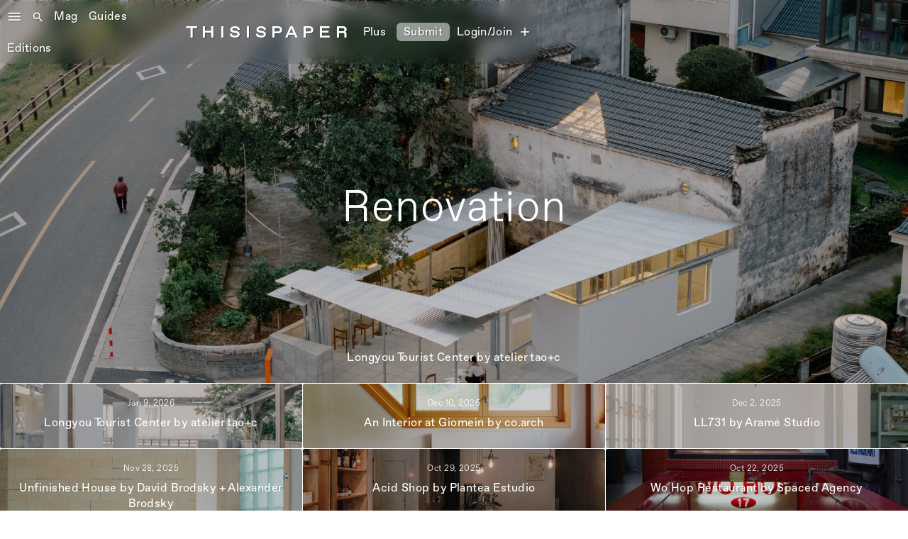

--- FILE ---
content_type: text/html; charset=utf-8
request_url: https://www.thisispaper.com/tag/renovation
body_size: 16993
content:
<!DOCTYPE html><!-- Last Published: Sat Jan 24 2026 18:22:01 GMT+0000 (Coordinated Universal Time) --><html data-wf-domain="www.thisispaper.com" data-wf-page="608fd8df3543acf7d51f51a5" data-wf-site="5d70caf362d15d3604edadff" data-wf-intellimize-customer-id="117562094" lang="en" data-wf-collection="608fd8df3543ac96c41f501c" data-wf-item-slug="renovation"><head><meta charset="utf-8"/><title>Thisispaper</title><meta content="width=device-width, initial-scale=1" name="viewport"/><meta content="EHoBGfccxRRON5G3gJ8nigu2jcDBJVcXLvEycDGxf7M" name="google-site-verification"/><link href="https://cdn.prod.website-files.com/5d70caf362d15d3604edadff/css/thisispaper.webflow.shared.79c6282b6.min.css" rel="stylesheet" type="text/css" integrity="sha384-ecYoK24ETe/0V3N8B7bXTY8lxG61lzzMc7bU3uycxjJLrzSgx3STWbMk0xovkIDe" crossorigin="anonymous"/><link href="https://fonts.googleapis.com" rel="preconnect"/><link href="https://fonts.gstatic.com" rel="preconnect" crossorigin="anonymous"/><script src="https://ajax.googleapis.com/ajax/libs/webfont/1.6.26/webfont.js" type="text/javascript"></script><script type="text/javascript">WebFont.load({  google: {    families: ["Inconsolata:400,700","Material Icons:regular"]  }});</script><script type="text/javascript">!function(o,c){var n=c.documentElement,t=" w-mod-";n.className+=t+"js",("ontouchstart"in o||o.DocumentTouch&&c instanceof DocumentTouch)&&(n.className+=t+"touch")}(window,document);</script><link href="https://cdn.prod.website-files.com/5d70caf362d15d3604edadff/623c3bc6814e72b753ff1e24_Thisispaper-favicon-orb-32.png" rel="shortcut icon" type="image/x-icon"/><link href="https://cdn.prod.website-files.com/5d70caf362d15d3604edadff/623c3f13b9b5cd75ed6b0846_Thisispaper-favicon-orb-256.png" rel="apple-touch-icon"/><link href="https://thisispaper.com/tag/renovation" rel="canonical"/><style>.anti-flicker, .anti-flicker * {visibility: hidden !important; opacity: 0 !important;}</style><style>[data-wf-hidden-variation], [data-wf-hidden-variation] * {
        display: none !important;
      }</style><script type="text/javascript">localStorage.removeItem('intellimize_opt_out_117562094'); if (localStorage.getItem('intellimize_data_tracking_type') !== 'always') { localStorage.setItem('intellimize_data_tracking_type', 'always'); }</script><script type="text/javascript">(function(e){var s={r:[]};e.wf={r:s.r,ready:t=>{s.r.push(t)}}})(window)</script><script type="text/javascript">(function(e,t,p){var n=document.documentElement,s={p:[],r:[]},u={p:s.p,r:s.r,push:function(e){s.p.push(e)},ready:function(e){s.r.push(e)}};e.intellimize=u,n.className+=" "+p,setTimeout(function(){n.className=n.className.replace(RegExp(" ?"+p),"")},t)})(window, 4000, 'anti-flicker')</script><link href="https://cdn.intellimize.co/snippet/117562094.js" rel="preload" as="script"/><script type="text/javascript">var wfClientScript=document.createElement("script");wfClientScript.src="https://cdn.intellimize.co/snippet/117562094.js",wfClientScript.async=!0,wfClientScript.onerror=function(){document.documentElement.className=document.documentElement.className.replace(RegExp(" ?anti-flicker"),"")},document.head.appendChild(wfClientScript);</script><link href="https://api.intellimize.co" rel="preconnect" crossorigin="true"/><link href="https://log.intellimize.co" rel="preconnect" crossorigin="true"/><link href="https://117562094.intellimizeio.com" rel="preconnect"/><script async="" src="https://www.googletagmanager.com/gtag/js?id=UA-25041229-1"></script><script type="text/javascript">window.dataLayer = window.dataLayer || [];function gtag(){dataLayer.push(arguments);}gtag('js', new Date());gtag('config', 'UA-25041229-1', {'anonymize_ip': false});</script><script async="" src="https://www.googletagmanager.com/gtag/js?id=G-74S2FWYZQR"></script><script type="text/javascript">window.dataLayer = window.dataLayer || [];function gtag(){dataLayer.push(arguments);}gtag('set', 'developer_id.dZGVlNj', true);gtag('js', new Date());gtag('config', 'G-74S2FWYZQR');</script><!-- Memberstack webflow package -->
<script data-memberstack-app="app_cm6cech4z00lw0sth5sly8mz7" src="https://static.memberstack.com/scripts/v1/memberstack.js" type="text/javascript"></script>
<style>

  .w-lightbox-content {
    height: 80vh;
    margin-top: 6vh;
}
  
  .w-lightbox-close {
    right: -10px;
    height: 2.6em;
    background-image: url([data-uri]);
    background-size: 18px;
    z-index:99999!important;
}
  
  .w-lightbox-thumbnail {
    background: #222;
    height: 10vh;
    position: relative;
    overflow: hidden;
    border-radius: 4px!important;
}
  .w-lightbox-item {
    box-sizing: content-box;
    cursor: pointer;
    width: 10vh;
    padding: 1px!important;
    display: inline-block;
    -webkit-transform: translate(0, 0);
}
  .w-lightbox-strip {
    white-space: nowrap;
    padding: 1px!important;
    line-height: 0;
    position: absolute;
    bottom: 0;
    left: 0;
    right: 0;
    overflow: auto hidden;
}
  
  .mapboxgl-ctrl-bottom-left {
    bottom: 0;
    left: 0;
    display: none !important;
}
  
  .mapboxgl-ctrl-bottom-right, .mapboxgl-ctrl-left, .mapboxgl-ctrl-right, .mapboxgl-ctrl-top, .mapboxgl-ctrl-top-left, .mapboxgl-ctrl-top-right {
    pointer-events: none;
    position: absolute;
    z-index: 2;
    display: none !important;
}
  
  #ms-inspector-badge.svelte-ytzzgu {
    all: unset;
    display: none !important;
}
  
body {
    -webkit-font-smoothing: antialiased;
	-moz-osx-font-smoothing: grayscale;
}
  
  audio, canvas, progress, video {
display: inline-block;
vertical-align: baseline;
border-radius: 4px;
 
}
  
  iframe {
  max-width: 100%;
}
  
  
video::-webkit-media-controls {
display:none !important;
}
  
::-webkit-media-controls {
  display:none !important;
}
  
</style><script src="https://ajax.googleapis.com/ajax/libs/jquery/3.4.0/jquery.min.js"></script>
<script src="https://unpkg.com/infinite-scroll@3/dist/infinite-scroll.pkgd.min.js"></script>
<script>
  
$.noConflict();
jQuery(document).ready(function($){
$('.cl-ls-wr').infiniteScroll({
      path: '.w-pagination-next',    // selector for the paged navigation
      append: '.cl-ls',     // selector for all items you'll retrieve
      animate      : true,
      loadingText  : "Loading", 
      maxPage:undefined,
      scrollThreshold: 400,
      status: '.page-load-status',
      });
});
</script><script src="https://cdn.prod.website-files.com/5d70caf362d15d3604edadff%2F64ede53a7f310eeba7cfb02b%2F6914987e6a86e0340f25c01c%2Fpreloading_script-0.0.5.js" type="text/javascript" data-ncf_api_key="baad1eab-c95d-447d-8708-404fd3050bbf" data-google_api_key="_" data-mapbox_api_key="pk.eyJ1IjoidGhpc2lzcGFwZXIiLCJhIjoiTnZLaF9tayJ9.ktQbfhN4cqCz3a9_BFZPfA"></script><script src="https://cdn.prod.website-files.com/5d70caf362d15d3604edadff%2F652d31f3dc22d7b4ee708e44%2F669e19eea51fe3952667fe7e%2Fclarity_script-1.0.5.js" type="text/javascript"></script><script src="https://js.stripe.com/v3/" type="text/javascript" data-wf-ecomm-key="pk_live_nyPnaDuxaj8zDxRbuaPHJjip" data-wf-ecomm-acct-id="acct_1ODWFwHFTS3mwFDM"></script><script src="https://www.paypal.com/sdk/js?client-id=AeVgr6n0UlS9_b4u45Nlkd2mpKc6VUe9wjw2oKRrsXzIXZJ4K1q1CUaXvrTgcB5j0jb-E3fEwDD6DOEd&amp;merchant-id=PZMJFKMYMANNN&amp;currency=EUR&amp;commit=false" type="text/javascript" data-wf-paypal-element="true"></script><script type="text/javascript">window.__WEBFLOW_CURRENCY_SETTINGS = {"currencyCode":"EUR","symbol":"€","decimal":".","fractionDigits":2,"group":",","template":"{{wf {\"path\":\"symbol\",\"type\":\"PlainText\"} }} {{wf {\"path\":\"amount\",\"type\":\"CommercePrice\"} }} {{wf {\"path\":\"currencyCode\",\"type\":\"PlainText\"} }}","hideDecimalForWholeNumbers":true};</script></head><body><div data-w-id="3c6108b0-c4f1-b4f0-1534-a399d0c909c9" class="sticky-menu-desktop"><div class="main_menu_desktop"><div class="div-block-28"><div data-w-id="3c6108b0-c4f1-b4f0-1534-a399d0c909cc" class="div-block-220"><div class="menu-icon"><em class="burger-menu"></em></div><div class="searchicon"><em class="italic-text-8"></em></div></div><a data-wf-native-id-path="8db5d4bd-7c79-cd13-8881-09ad643a5b92:15998a24-19f3-f185-6884-ae05d867cf92" data-wf-ao-click-engagement-tracking="true" data-wf-element-id="15998a24-19f3-f185-6884-ae05d867cf92" data-wf-component-context="%5B%7B%22componentId%22%3A%223c6108b0-c4f1-b4f0-1534-a399d0c909c9%22%2C%22instanceId%22%3A%228db5d4bd-7c79-cd13-8881-09ad643a5b92%22%7D%5D" href="/" class="link-block-69 w-inline-block"><div class="text-block1">Mag</div></a><a data-wf-native-id-path="8db5d4bd-7c79-cd13-8881-09ad643a5b92:c954cb35-c612-6425-5cb4-c114510f15f4" data-wf-ao-click-engagement-tracking="true" data-wf-element-id="c954cb35-c612-6425-5cb4-c114510f15f4" data-wf-component-context="%5B%7B%22componentId%22%3A%223c6108b0-c4f1-b4f0-1534-a399d0c909c9%22%2C%22instanceId%22%3A%228db5d4bd-7c79-cd13-8881-09ad643a5b92%22%7D%5D" href="/guides" class="link-block-70 w-inline-block"><div class="text-block1">Guides</div></a><a data-wf-native-id-path="8db5d4bd-7c79-cd13-8881-09ad643a5b92:17b355a5-53dc-5513-9a84-f402f77665d0" data-wf-ao-click-engagement-tracking="true" data-wf-element-id="17b355a5-53dc-5513-9a84-f402f77665d0" data-wf-component-context="%5B%7B%22componentId%22%3A%223c6108b0-c4f1-b4f0-1534-a399d0c909c9%22%2C%22instanceId%22%3A%228db5d4bd-7c79-cd13-8881-09ad643a5b92%22%7D%5D" href="/editions" class="link-block-70 w-inline-block"><div class="text-block1">Editions</div></a><div class="text-block1 creatives">Shop</div><a data-wf-native-id-path="8db5d4bd-7c79-cd13-8881-09ad643a5b92:36bf3a12-86ed-ed71-af4f-1e9a49e84c8b" data-wf-ao-click-engagement-tracking="true" data-wf-element-id="36bf3a12-86ed-ed71-af4f-1e9a49e84c8b" data-wf-component-context="%5B%7B%22componentId%22%3A%223c6108b0-c4f1-b4f0-1534-a399d0c909c9%22%2C%22instanceId%22%3A%228db5d4bd-7c79-cd13-8881-09ad643a5b92%22%7D%5D" href="https://www.thisispaper.com/x/harriet-davey" class="link-block-95 x w-inline-block"><div class="text-block-355 x"><strong>Collect</strong></div></a></div><div class="div-block-180"><a data-wf-native-id-path="8db5d4bd-7c79-cd13-8881-09ad643a5b92:3c6108b0-c4f1-b4f0-1534-a399d0c909da" data-wf-ao-click-engagement-tracking="true" data-wf-element-id="3c6108b0-c4f1-b4f0-1534-a399d0c909da" data-wf-component-context="%5B%7B%22componentId%22%3A%223c6108b0-c4f1-b4f0-1534-a399d0c909c9%22%2C%22instanceId%22%3A%228db5d4bd-7c79-cd13-8881-09ad643a5b92%22%7D%5D" href="/" class="link-27">THISISPAPEr</a></div><div class="div-block-27"><div class="searchdiv"><form action="/search" class="search-4 w-form"><input class="search-input-4 w-input" maxlength="256" name="query" placeholder="What are you looking for?" type="search" id="search" required=""/><input type="submit" class="search-button-4 w-button" value="Search"/></form></div><div class="text-block1 creatives">Emails</div><a data-ms-content="!members" data-wf-native-id-path="8db5d4bd-7c79-cd13-8881-09ad643a5b92:516eec2b-9d6d-e7ae-ee6a-6eebcf04dc91" data-wf-ao-click-engagement-tracking="true" data-wf-element-id="516eec2b-9d6d-e7ae-ee6a-6eebcf04dc91" data-wf-component-context="%5B%7B%22componentId%22%3A%223c6108b0-c4f1-b4f0-1534-a399d0c909c9%22%2C%22instanceId%22%3A%228db5d4bd-7c79-cd13-8881-09ad643a5b92%22%7D%5D" href="/join-os" class="link-block-95 join-os w-inline-block"><div class="text-block-355">Join OS</div></a><a data-ms-content="!members" data-wf-native-id-path="8db5d4bd-7c79-cd13-8881-09ad643a5b92:f19be195-d1ae-b72d-4289-a0fcfa431136" data-wf-ao-click-engagement-tracking="true" data-wf-element-id="f19be195-d1ae-b72d-4289-a0fcfa431136" data-wf-component-context="%5B%7B%22componentId%22%3A%223c6108b0-c4f1-b4f0-1534-a399d0c909c9%22%2C%22instanceId%22%3A%228db5d4bd-7c79-cd13-8881-09ad643a5b92%22%7D%5D" href="/plus" class="link-block-71 shop w-inline-block"><div class="text-block1">Plus</div></a><a data-ms-content="members" data-wf-native-id-path="8db5d4bd-7c79-cd13-8881-09ad643a5b92:a911700e-0369-a7be-b875-c89a3219cccd" data-wf-ao-click-engagement-tracking="true" data-wf-element-id="a911700e-0369-a7be-b875-c89a3219cccd" data-wf-component-context="%5B%7B%22componentId%22%3A%223c6108b0-c4f1-b4f0-1534-a399d0c909c9%22%2C%22instanceId%22%3A%228db5d4bd-7c79-cd13-8881-09ad643a5b92%22%7D%5D" href="/submission" class="link-block-95 w-inline-block"><div class="text-block-355">Plus</div></a><a data-ms-content="!members" data-wf-native-id-path="8db5d4bd-7c79-cd13-8881-09ad643a5b92:a7c0fdb1-fec2-fec8-6e95-c4caa1e0dad7" data-wf-ao-click-engagement-tracking="true" data-wf-element-id="a7c0fdb1-fec2-fec8-6e95-c4caa1e0dad7" data-wf-component-context="%5B%7B%22componentId%22%3A%223c6108b0-c4f1-b4f0-1534-a399d0c909c9%22%2C%22instanceId%22%3A%228db5d4bd-7c79-cd13-8881-09ad643a5b92%22%7D%5D" href="/submit" class="link-menu-button w-inline-block"><div class="text-block1 submit blur">Submit</div></a><a data-ms-content="members" data-wf-native-id-path="8db5d4bd-7c79-cd13-8881-09ad643a5b92:6e341bdc-a2c0-dab4-1bb3-a7b6a111c7fb" data-wf-ao-click-engagement-tracking="true" data-wf-element-id="6e341bdc-a2c0-dab4-1bb3-a7b6a111c7fb" data-wf-component-context="%5B%7B%22componentId%22%3A%223c6108b0-c4f1-b4f0-1534-a399d0c909c9%22%2C%22instanceId%22%3A%228db5d4bd-7c79-cd13-8881-09ad643a5b92%22%7D%5D" href="/submission" class="link-menu-button submitnow w-inline-block"><div class="text-block1 submit blur">Submit</div></a><a data-ms-redirect="current-url" data-ms-content="!members" data-wf-native-id-path="8db5d4bd-7c79-cd13-8881-09ad643a5b92:ded6e2cc-8c2a-5bfc-ce4c-ae571530c120" data-wf-ao-click-engagement-tracking="true" data-wf-element-id="ded6e2cc-8c2a-5bfc-ce4c-ae571530c120" data-wf-component-context="%5B%7B%22componentId%22%3A%223c6108b0-c4f1-b4f0-1534-a399d0c909c9%22%2C%22instanceId%22%3A%228db5d4bd-7c79-cd13-8881-09ad643a5b92%22%7D%5D" href="/member/log-in" class="link-block-71 shop join w-inline-block"><div class="text-block1">Login/Join</div></a><a data-ms-redirect="current-url" data-ms-content="!members" data-wf-native-id-path="8db5d4bd-7c79-cd13-8881-09ad643a5b92:dc8c980f-70d8-77f7-fe0b-3b84e0b06a64" data-wf-ao-click-engagement-tracking="true" data-wf-element-id="dc8c980f-70d8-77f7-fe0b-3b84e0b06a64" data-wf-component-context="%5B%7B%22componentId%22%3A%223c6108b0-c4f1-b4f0-1534-a399d0c909c9%22%2C%22instanceId%22%3A%228db5d4bd-7c79-cd13-8881-09ad643a5b92%22%7D%5D" href="/member/sign-up" class="link-block-71 shop w-inline-block"><div class="user_menu account">add</div></a><a data-ms-content="members" data-wf-native-id-path="8db5d4bd-7c79-cd13-8881-09ad643a5b92:44f01381-5e97-fd65-4694-4b94e99a4ba3" data-wf-ao-click-engagement-tracking="true" data-wf-element-id="44f01381-5e97-fd65-4694-4b94e99a4ba3" data-wf-component-context="%5B%7B%22componentId%22%3A%223c6108b0-c4f1-b4f0-1534-a399d0c909c9%22%2C%22instanceId%22%3A%228db5d4bd-7c79-cd13-8881-09ad643a5b92%22%7D%5D" href="/member/profile" class="link-block-71 shop w-inline-block"><div class="user_menu account">person</div></a><a data-ms-action="logout" data-ms-content="members" data-wf-native-id-path="8db5d4bd-7c79-cd13-8881-09ad643a5b92:ab047661-3054-8efd-b6fb-4dc758b0cead" data-wf-ao-click-engagement-tracking="true" data-wf-element-id="ab047661-3054-8efd-b6fb-4dc758b0cead" data-wf-component-context="%5B%7B%22componentId%22%3A%223c6108b0-c4f1-b4f0-1534-a399d0c909c9%22%2C%22instanceId%22%3A%228db5d4bd-7c79-cd13-8881-09ad643a5b92%22%7D%5D" href="/plus" class="link-block-71 shop logout w-inline-block"><div class="user_menu account logout">power_settings_new</div></a><a data-w-id="fcafd3da-5a73-c00f-8592-fccc661bd451" data-wf-native-id-path="8db5d4bd-7c79-cd13-8881-09ad643a5b92:fcafd3da-5a73-c00f-8592-fccc661bd451" data-wf-ao-click-engagement-tracking="true" data-wf-element-id="fcafd3da-5a73-c00f-8592-fccc661bd451" data-wf-component-context="%5B%7B%22componentId%22%3A%223c6108b0-c4f1-b4f0-1534-a399d0c909c9%22%2C%22instanceId%22%3A%228db5d4bd-7c79-cd13-8881-09ad643a5b92%22%7D%5D" href="#" class="user-link newsletter w-inline-block"><div class="user_menu newsletter">mail</div></a></div></div><div class="side_menu_left_desktop"><div class="w-layout-grid grid-30"><div id="w-node-_3c6108b0-c4f1-b4f0-1534-a399d0c909f4-d0c909c9" class="div-block-96"><div class="div-block-211"><div class="div-block-209"><div class="div-block-210"><div class="div-block-369"><div data-w-id="3c6108b0-c4f1-b4f0-1534-a399d0c909f9" class="text-block-171"><em class="italic-text-16"></em></div><div class="div-block-215"></div><div class="div-block-215"></div><div data-ms-content="members" class="search-block-menu"><div class="div-block-213"><div class="searchicon"><em class="italic-text-8"></em></div></div><div class="dropdown-search"><form action="/search" class="search-2 w-form"><input class="search-input-2 w-input" autofocus="true" maxlength="256" name="query" placeholder="Search for anything..." type="search" id="search" required=""/><input type="submit" class="search-button-2 w-button" value=" "/></form></div></div><a data-ms-content="!members" data-wf-native-id-path="8db5d4bd-7c79-cd13-8881-09ad643a5b92:836edc9f-27ec-c111-3423-3c0bda36adbe" data-wf-ao-click-engagement-tracking="true" data-wf-element-id="836edc9f-27ec-c111-3423-3c0bda36adbe" data-wf-component-context="%5B%7B%22componentId%22%3A%223c6108b0-c4f1-b4f0-1534-a399d0c909c9%22%2C%22instanceId%22%3A%228db5d4bd-7c79-cd13-8881-09ad643a5b92%22%7D%5D" href="/member/sign-up" class="join-to-search-div w-inline-block"><div class="text-block-478">Join Thisispaper+ to search</div><div class="searchicon"><em class="italic-text-8"></em></div></a></div></div><div class="div-block-368"><div class="social-block"></div><div class="div-block-429"><a data-wf-native-id-path="8db5d4bd-7c79-cd13-8881-09ad643a5b92:a217d98c-1e12-e9e0-d400-39c7b9f6bf76:9397685d-ffc9-978a-df14-55afd4f12035" data-wf-ao-click-engagement-tracking="true" data-wf-element-id="9397685d-ffc9-978a-df14-55afd4f12035" data-wf-component-context="%5B%7B%22componentId%22%3A%223c6108b0-c4f1-b4f0-1534-a399d0c909c9%22%2C%22instanceId%22%3A%228db5d4bd-7c79-cd13-8881-09ad643a5b92%22%7D%2C%7B%22componentId%22%3A%229397685d-ffc9-978a-df14-55afd4f1202d%22%2C%22instanceId%22%3A%22a217d98c-1e12-e9e0-d400-39c7b9f6bf76%22%7D%5D" href="https://www.instagram.com/thisispapermag/" target="_blank" class="link-block-64 w-inline-block"><img src="https://cdn.prod.website-files.com/5d70caf362d15d3604edadff/66508707bc601b363c67f3a8_insta-icon.png" loading="lazy" alt="" class="image-91"/></a><a data-wf-native-id-path="8db5d4bd-7c79-cd13-8881-09ad643a5b92:a217d98c-1e12-e9e0-d400-39c7b9f6bf76:9397685d-ffc9-978a-df14-55afd4f12038" data-wf-ao-click-engagement-tracking="true" data-wf-element-id="9397685d-ffc9-978a-df14-55afd4f12038" data-wf-component-context="%5B%7B%22componentId%22%3A%223c6108b0-c4f1-b4f0-1534-a399d0c909c9%22%2C%22instanceId%22%3A%228db5d4bd-7c79-cd13-8881-09ad643a5b92%22%7D%2C%7B%22componentId%22%3A%229397685d-ffc9-978a-df14-55afd4f1202d%22%2C%22instanceId%22%3A%22a217d98c-1e12-e9e0-d400-39c7b9f6bf76%22%7D%5D" href="https://getpocket.com/@thisispaper" target="_blank" class="link-block-60 pocket w-inline-block"><div class="header-footer"><em class="italic-text-42"></em></div></a><a data-wf-native-id-path="8db5d4bd-7c79-cd13-8881-09ad643a5b92:a217d98c-1e12-e9e0-d400-39c7b9f6bf76:9397685d-ffc9-978a-df14-55afd4f1203f" data-wf-ao-click-engagement-tracking="true" data-wf-element-id="9397685d-ffc9-978a-df14-55afd4f1203f" data-wf-component-context="%5B%7B%22componentId%22%3A%223c6108b0-c4f1-b4f0-1534-a399d0c909c9%22%2C%22instanceId%22%3A%228db5d4bd-7c79-cd13-8881-09ad643a5b92%22%7D%2C%7B%22componentId%22%3A%229397685d-ffc9-978a-df14-55afd4f1202d%22%2C%22instanceId%22%3A%22a217d98c-1e12-e9e0-d400-39c7b9f6bf76%22%7D%5D" href="https://www.pinterest.com/thisispapermag/" target="_blank" class="link-block-62 w-inline-block"><img src="https://cdn.prod.website-files.com/5d70caf362d15d3604edadff/6650871acc40b55624c87669_pinterest-icon.png" loading="lazy" alt="" class="image-92"/></a><a data-wf-native-id-path="8db5d4bd-7c79-cd13-8881-09ad643a5b92:a217d98c-1e12-e9e0-d400-39c7b9f6bf76:9397685d-ffc9-978a-df14-55afd4f12032" data-wf-ao-click-engagement-tracking="true" data-wf-element-id="9397685d-ffc9-978a-df14-55afd4f12032" data-wf-component-context="%5B%7B%22componentId%22%3A%223c6108b0-c4f1-b4f0-1534-a399d0c909c9%22%2C%22instanceId%22%3A%228db5d4bd-7c79-cd13-8881-09ad643a5b92%22%7D%2C%7B%22componentId%22%3A%229397685d-ffc9-978a-df14-55afd4f1202d%22%2C%22instanceId%22%3A%22a217d98c-1e12-e9e0-d400-39c7b9f6bf76%22%7D%5D" href="https://twitter.com/thisispapermag" target="_blank" class="link-block-61 w-inline-block"><img src="https://cdn.prod.website-files.com/5d70caf362d15d3604edadff/665086e6fa709d28ca859644_x-icon.png" loading="lazy" alt="" class="x-icon"/></a><a data-wf-native-id-path="8db5d4bd-7c79-cd13-8881-09ad643a5b92:a217d98c-1e12-e9e0-d400-39c7b9f6bf76:9397685d-ffc9-978a-df14-55afd4f12042" data-wf-ao-click-engagement-tracking="true" data-wf-element-id="9397685d-ffc9-978a-df14-55afd4f12042" data-wf-component-context="%5B%7B%22componentId%22%3A%223c6108b0-c4f1-b4f0-1534-a399d0c909c9%22%2C%22instanceId%22%3A%228db5d4bd-7c79-cd13-8881-09ad643a5b92%22%7D%2C%7B%22componentId%22%3A%229397685d-ffc9-978a-df14-55afd4f1202d%22%2C%22instanceId%22%3A%22a217d98c-1e12-e9e0-d400-39c7b9f6bf76%22%7D%5D" href="https://www.facebook.com/thisispapermag/" target="_blank" class="link-block-63 w-inline-block"><img src="https://cdn.prod.website-files.com/5d70caf362d15d3604edadff/665087e0e1a87cdacdcce21e_fb-icon-2.png" loading="lazy" alt="" class="image-93"/></a><a data-wf-native-id-path="8db5d4bd-7c79-cd13-8881-09ad643a5b92:a217d98c-1e12-e9e0-d400-39c7b9f6bf76:9397685d-ffc9-978a-df14-55afd4f12045" data-wf-ao-click-engagement-tracking="true" data-wf-element-id="9397685d-ffc9-978a-df14-55afd4f12045" data-wf-component-context="%5B%7B%22componentId%22%3A%223c6108b0-c4f1-b4f0-1534-a399d0c909c9%22%2C%22instanceId%22%3A%228db5d4bd-7c79-cd13-8881-09ad643a5b92%22%7D%2C%7B%22componentId%22%3A%229397685d-ffc9-978a-df14-55afd4f1202d%22%2C%22instanceId%22%3A%22a217d98c-1e12-e9e0-d400-39c7b9f6bf76%22%7D%5D" href="https://thisispaper.tumblr.com/" target="_blank" class="link-block-64 w-inline-block"><div class="header-footer"><span class="text-span-61"></span></div></a><a data-wf-native-id-path="8db5d4bd-7c79-cd13-8881-09ad643a5b92:a217d98c-1e12-e9e0-d400-39c7b9f6bf76:9397685d-ffc9-978a-df14-55afd4f1203c" data-wf-ao-click-engagement-tracking="true" data-wf-element-id="9397685d-ffc9-978a-df14-55afd4f1203c" data-wf-component-context="%5B%7B%22componentId%22%3A%223c6108b0-c4f1-b4f0-1534-a399d0c909c9%22%2C%22instanceId%22%3A%228db5d4bd-7c79-cd13-8881-09ad643a5b92%22%7D%2C%7B%22componentId%22%3A%229397685d-ffc9-978a-df14-55afd4f1202d%22%2C%22instanceId%22%3A%22a217d98c-1e12-e9e0-d400-39c7b9f6bf76%22%7D%5D" href="https://youtube.com/@thisispapermag" target="_blank" class="link-block-59 youtube w-inline-block"><div class="header-footer"></div><img src="https://cdn.prod.website-files.com/5d70caf362d15d3604edadff/66b20ae217367a94f28764b9_youtube_activity_24dp_FFF_FILL0_wght400_GRAD0_opsz24.png" loading="lazy" width="22" height="22" alt="" class="image-95"/></a><a data-wf-native-id-path="8db5d4bd-7c79-cd13-8881-09ad643a5b92:a217d98c-1e12-e9e0-d400-39c7b9f6bf76:67a19351-edbe-0006-3d43-669a5c01f5d0" data-wf-ao-click-engagement-tracking="true" data-wf-element-id="67a19351-edbe-0006-3d43-669a5c01f5d0" data-wf-component-context="%5B%7B%22componentId%22%3A%223c6108b0-c4f1-b4f0-1534-a399d0c909c9%22%2C%22instanceId%22%3A%228db5d4bd-7c79-cd13-8881-09ad643a5b92%22%7D%2C%7B%22componentId%22%3A%229397685d-ffc9-978a-df14-55afd4f1202d%22%2C%22instanceId%22%3A%22a217d98c-1e12-e9e0-d400-39c7b9f6bf76%22%7D%5D" href="https://zora.co/thisispaper" target="_blank" class="link-block-64 zora w-inline-block"><img src="https://cdn.prod.website-files.com/5d70caf362d15d3604edadff/623c3f13b9b5cd75ed6b0846_Thisispaper-favicon-orb-256.png" loading="lazy" alt="" class="zora-icon"/></a><a data-wf-native-id-path="8db5d4bd-7c79-cd13-8881-09ad643a5b92:a217d98c-1e12-e9e0-d400-39c7b9f6bf76:1ac88e23-9c63-6173-627c-02ed8f37f8fd" data-wf-ao-click-engagement-tracking="true" data-wf-element-id="1ac88e23-9c63-6173-627c-02ed8f37f8fd" data-wf-component-context="%5B%7B%22componentId%22%3A%223c6108b0-c4f1-b4f0-1534-a399d0c909c9%22%2C%22instanceId%22%3A%228db5d4bd-7c79-cd13-8881-09ad643a5b92%22%7D%2C%7B%22componentId%22%3A%229397685d-ffc9-978a-df14-55afd4f1202d%22%2C%22instanceId%22%3A%22a217d98c-1e12-e9e0-d400-39c7b9f6bf76%22%7D%5D" href="https://thisispaper.substack.com/" target="_blank" class="link-block-64 substack w-inline-block"><img src="https://cdn.prod.website-files.com/5d70caf362d15d3604edadff/68343d1149c2aa9f38f7bc02_substack-icon-sm-1866804864.png" loading="lazy" alt="" class="image-102"/></a><a data-wf-native-id-path="8db5d4bd-7c79-cd13-8881-09ad643a5b92:a217d98c-1e12-e9e0-d400-39c7b9f6bf76:cd1524fb-ba9a-62b8-33d5-d7ff17072f9d" data-wf-ao-click-engagement-tracking="true" data-wf-element-id="cd1524fb-ba9a-62b8-33d5-d7ff17072f9d" data-wf-component-context="%5B%7B%22componentId%22%3A%223c6108b0-c4f1-b4f0-1534-a399d0c909c9%22%2C%22instanceId%22%3A%228db5d4bd-7c79-cd13-8881-09ad643a5b92%22%7D%2C%7B%22componentId%22%3A%229397685d-ffc9-978a-df14-55afd4f1202d%22%2C%22instanceId%22%3A%22a217d98c-1e12-e9e0-d400-39c7b9f6bf76%22%7D%5D" href="https://www.are.na/thisispaper" target="_blank" class="link-block-64 w-inline-block"><img src="https://cdn.prod.website-files.com/5d70caf362d15d3604edadff/665083a5927113eb664596ca_arena0icon.png" loading="lazy" alt="" class="arena-icon"/></a><a data-wf-native-id-path="8db5d4bd-7c79-cd13-8881-09ad643a5b92:a217d98c-1e12-e9e0-d400-39c7b9f6bf76:9397685d-ffc9-978a-df14-55afd4f1204f" data-wf-ao-click-engagement-tracking="true" data-wf-element-id="9397685d-ffc9-978a-df14-55afd4f1204f" data-wf-component-context="%5B%7B%22componentId%22%3A%223c6108b0-c4f1-b4f0-1534-a399d0c909c9%22%2C%22instanceId%22%3A%228db5d4bd-7c79-cd13-8881-09ad643a5b92%22%7D%2C%7B%22componentId%22%3A%229397685d-ffc9-978a-df14-55afd4f1202d%22%2C%22instanceId%22%3A%22a217d98c-1e12-e9e0-d400-39c7b9f6bf76%22%7D%5D" href="http://thisispaper.com/mag/rss.xml" target="_blank" class="link-block-63 w-inline-block"><div class="header-footer"></div></a></div><div class="div-block-208"><div class="dropdown-content"><div class="dc-services"><a data-wf-native-id-path="8db5d4bd-7c79-cd13-8881-09ad643a5b92:a217d98c-1e12-e9e0-d400-39c7b9f6bf76:c1e3839b-db39-5b4d-bce9-618cce01ec2d" data-wf-ao-click-engagement-tracking="true" data-wf-element-id="c1e3839b-db39-5b4d-bce9-618cce01ec2d" data-wf-component-context="%5B%7B%22componentId%22%3A%223c6108b0-c4f1-b4f0-1534-a399d0c909c9%22%2C%22instanceId%22%3A%228db5d4bd-7c79-cd13-8881-09ad643a5b92%22%7D%2C%7B%22componentId%22%3A%229397685d-ffc9-978a-df14-55afd4f1202d%22%2C%22instanceId%22%3A%22a217d98c-1e12-e9e0-d400-39c7b9f6bf76%22%7D%5D" href="https://www.thisispaper.com/x/harriet-davey" class="link-22 collect"><strong>Collect</strong></a><a data-wf-native-id-path="8db5d4bd-7c79-cd13-8881-09ad643a5b92:a217d98c-1e12-e9e0-d400-39c7b9f6bf76:9397685d-ffc9-978a-df14-55afd4f12081" data-wf-ao-click-engagement-tracking="true" data-wf-element-id="9397685d-ffc9-978a-df14-55afd4f12081" data-wf-component-context="%5B%7B%22componentId%22%3A%223c6108b0-c4f1-b4f0-1534-a399d0c909c9%22%2C%22instanceId%22%3A%228db5d4bd-7c79-cd13-8881-09ad643a5b92%22%7D%2C%7B%22componentId%22%3A%229397685d-ffc9-978a-df14-55afd4f1202d%22%2C%22instanceId%22%3A%22a217d98c-1e12-e9e0-d400-39c7b9f6bf76%22%7D%5D" href="/plus" class="link-22 join-plus-menu">Join Thisispaper+</a><a data-wf-native-id-path="8db5d4bd-7c79-cd13-8881-09ad643a5b92:a217d98c-1e12-e9e0-d400-39c7b9f6bf76:b8d24986-a1f7-81b2-8185-f55d30b8860b" data-wf-ao-click-engagement-tracking="true" data-wf-element-id="b8d24986-a1f7-81b2-8185-f55d30b8860b" data-wf-component-context="%5B%7B%22componentId%22%3A%223c6108b0-c4f1-b4f0-1534-a399d0c909c9%22%2C%22instanceId%22%3A%228db5d4bd-7c79-cd13-8881-09ad643a5b92%22%7D%2C%7B%22componentId%22%3A%229397685d-ffc9-978a-df14-55afd4f1202d%22%2C%22instanceId%22%3A%22a217d98c-1e12-e9e0-d400-39c7b9f6bf76%22%7D%5D" href="/guides" class="link-22">Travel Guides</a><a data-wf-native-id-path="8db5d4bd-7c79-cd13-8881-09ad643a5b92:a217d98c-1e12-e9e0-d400-39c7b9f6bf76:eebe999d-faa1-76f5-4de3-6d5adc74552d" data-wf-ao-click-engagement-tracking="true" data-wf-element-id="eebe999d-faa1-76f5-4de3-6d5adc74552d" data-wf-component-context="%5B%7B%22componentId%22%3A%223c6108b0-c4f1-b4f0-1534-a399d0c909c9%22%2C%22instanceId%22%3A%228db5d4bd-7c79-cd13-8881-09ad643a5b92%22%7D%2C%7B%22componentId%22%3A%229397685d-ffc9-978a-df14-55afd4f1202d%22%2C%22instanceId%22%3A%22a217d98c-1e12-e9e0-d400-39c7b9f6bf76%22%7D%5D" href="/editions" class="link-22">Curated Editions</a><a data-wf-native-id-path="8db5d4bd-7c79-cd13-8881-09ad643a5b92:a217d98c-1e12-e9e0-d400-39c7b9f6bf76:9397685d-ffc9-978a-df14-55afd4f1205b" data-wf-ao-click-engagement-tracking="true" data-wf-element-id="9397685d-ffc9-978a-df14-55afd4f1205b" data-wf-component-context="%5B%7B%22componentId%22%3A%223c6108b0-c4f1-b4f0-1534-a399d0c909c9%22%2C%22instanceId%22%3A%228db5d4bd-7c79-cd13-8881-09ad643a5b92%22%7D%2C%7B%22componentId%22%3A%229397685d-ffc9-978a-df14-55afd4f1202d%22%2C%22instanceId%22%3A%22a217d98c-1e12-e9e0-d400-39c7b9f6bf76%22%7D%5D" href="/submit" class="link-22 submit">Submit</a><div class="dc-categories"><div class="div-block-216"><a data-wf-native-id-path="8db5d4bd-7c79-cd13-8881-09ad643a5b92:a217d98c-1e12-e9e0-d400-39c7b9f6bf76:9397685d-ffc9-978a-df14-55afd4f12061" data-wf-ao-click-engagement-tracking="true" data-wf-element-id="9397685d-ffc9-978a-df14-55afd4f12061" data-wf-component-context="%5B%7B%22componentId%22%3A%223c6108b0-c4f1-b4f0-1534-a399d0c909c9%22%2C%22instanceId%22%3A%228db5d4bd-7c79-cd13-8881-09ad643a5b92%22%7D%2C%7B%22componentId%22%3A%229397685d-ffc9-978a-df14-55afd4f1202d%22%2C%22instanceId%22%3A%22a217d98c-1e12-e9e0-d400-39c7b9f6bf76%22%7D%5D" href="/guide/alps" class="link-block-65 w-inline-block"><div class="text-block-257 corona">Alps</div></a><a data-wf-native-id-path="8db5d4bd-7c79-cd13-8881-09ad643a5b92:a217d98c-1e12-e9e0-d400-39c7b9f6bf76:9397685d-ffc9-978a-df14-55afd4f12064" data-wf-ao-click-engagement-tracking="true" data-wf-element-id="9397685d-ffc9-978a-df14-55afd4f12064" data-wf-component-context="%5B%7B%22componentId%22%3A%223c6108b0-c4f1-b4f0-1534-a399d0c909c9%22%2C%22instanceId%22%3A%228db5d4bd-7c79-cd13-8881-09ad643a5b92%22%7D%2C%7B%22componentId%22%3A%229397685d-ffc9-978a-df14-55afd4f1202d%22%2C%22instanceId%22%3A%22a217d98c-1e12-e9e0-d400-39c7b9f6bf76%22%7D%5D" href="/guide/minimum" class="link-block-65 w-inline-block"><div class="text-block-257 corona">Minimum</div></a><a data-wf-native-id-path="8db5d4bd-7c79-cd13-8881-09ad643a5b92:a217d98c-1e12-e9e0-d400-39c7b9f6bf76:9397685d-ffc9-978a-df14-55afd4f12067" data-wf-ao-click-engagement-tracking="true" data-wf-element-id="9397685d-ffc9-978a-df14-55afd4f12067" data-wf-component-context="%5B%7B%22componentId%22%3A%223c6108b0-c4f1-b4f0-1534-a399d0c909c9%22%2C%22instanceId%22%3A%228db5d4bd-7c79-cd13-8881-09ad643a5b92%22%7D%2C%7B%22componentId%22%3A%229397685d-ffc9-978a-df14-55afd4f1202d%22%2C%22instanceId%22%3A%22a217d98c-1e12-e9e0-d400-39c7b9f6bf76%22%7D%5D" href="/guide/weekend-retreat" class="link-block-65 w-inline-block"><div class="text-block-257 corona">Weekend Retreat</div></a><a data-wf-native-id-path="8db5d4bd-7c79-cd13-8881-09ad643a5b92:a217d98c-1e12-e9e0-d400-39c7b9f6bf76:9397685d-ffc9-978a-df14-55afd4f1206a" data-wf-ao-click-engagement-tracking="true" data-wf-element-id="9397685d-ffc9-978a-df14-55afd4f1206a" data-wf-component-context="%5B%7B%22componentId%22%3A%223c6108b0-c4f1-b4f0-1534-a399d0c909c9%22%2C%22instanceId%22%3A%228db5d4bd-7c79-cd13-8881-09ad643a5b92%22%7D%2C%7B%22componentId%22%3A%229397685d-ffc9-978a-df14-55afd4f1202d%22%2C%22instanceId%22%3A%22a217d98c-1e12-e9e0-d400-39c7b9f6bf76%22%7D%5D" href="/guide/sacral-journey" class="link-block-65 corona w-inline-block"><div class="text-block-257 corona">Sacral Journey</div></a><a data-wf-native-id-path="8db5d4bd-7c79-cd13-8881-09ad643a5b92:a217d98c-1e12-e9e0-d400-39c7b9f6bf76:9397685d-ffc9-978a-df14-55afd4f1206d" data-wf-ao-click-engagement-tracking="true" data-wf-element-id="9397685d-ffc9-978a-df14-55afd4f1206d" data-wf-component-context="%5B%7B%22componentId%22%3A%223c6108b0-c4f1-b4f0-1534-a399d0c909c9%22%2C%22instanceId%22%3A%228db5d4bd-7c79-cd13-8881-09ad643a5b92%22%7D%2C%7B%22componentId%22%3A%229397685d-ffc9-978a-df14-55afd4f1202d%22%2C%22instanceId%22%3A%22a217d98c-1e12-e9e0-d400-39c7b9f6bf76%22%7D%5D" href="/guide/the-new-chair" class="link-block-65 w-inline-block"><div class="text-block-257">The New Chair</div></a><a data-wf-native-id-path="8db5d4bd-7c79-cd13-8881-09ad643a5b92:a217d98c-1e12-e9e0-d400-39c7b9f6bf76:9397685d-ffc9-978a-df14-55afd4f12070" data-wf-ao-click-engagement-tracking="true" data-wf-element-id="9397685d-ffc9-978a-df14-55afd4f12070" data-wf-component-context="%5B%7B%22componentId%22%3A%223c6108b0-c4f1-b4f0-1534-a399d0c909c9%22%2C%22instanceId%22%3A%228db5d4bd-7c79-cd13-8881-09ad643a5b92%22%7D%2C%7B%22componentId%22%3A%229397685d-ffc9-978a-df14-55afd4f1202d%22%2C%22instanceId%22%3A%22a217d98c-1e12-e9e0-d400-39c7b9f6bf76%22%7D%5D" href="#" class="link-block-65 w-inline-block"><div class="text-block-257">Berlin Guide</div></a><a data-wf-native-id-path="8db5d4bd-7c79-cd13-8881-09ad643a5b92:a217d98c-1e12-e9e0-d400-39c7b9f6bf76:9397685d-ffc9-978a-df14-55afd4f12073" data-wf-ao-click-engagement-tracking="true" data-wf-element-id="9397685d-ffc9-978a-df14-55afd4f12073" data-wf-component-context="%5B%7B%22componentId%22%3A%223c6108b0-c4f1-b4f0-1534-a399d0c909c9%22%2C%22instanceId%22%3A%228db5d4bd-7c79-cd13-8881-09ad643a5b92%22%7D%2C%7B%22componentId%22%3A%229397685d-ffc9-978a-df14-55afd4f1202d%22%2C%22instanceId%22%3A%22a217d98c-1e12-e9e0-d400-39c7b9f6bf76%22%7D%5D" href="/guide/dwellwell" class="link-block-65 w-inline-block"><div class="text-block-257 dwell">DwellWell</div></a><a data-wf-native-id-path="8db5d4bd-7c79-cd13-8881-09ad643a5b92:a217d98c-1e12-e9e0-d400-39c7b9f6bf76:9397685d-ffc9-978a-df14-55afd4f12076" data-wf-ao-click-engagement-tracking="true" data-wf-element-id="9397685d-ffc9-978a-df14-55afd4f12076" data-wf-component-context="%5B%7B%22componentId%22%3A%223c6108b0-c4f1-b4f0-1534-a399d0c909c9%22%2C%22instanceId%22%3A%228db5d4bd-7c79-cd13-8881-09ad643a5b92%22%7D%2C%7B%22componentId%22%3A%229397685d-ffc9-978a-df14-55afd4f1202d%22%2C%22instanceId%22%3A%22a217d98c-1e12-e9e0-d400-39c7b9f6bf76%22%7D%5D" href="/guide/off-the-grid" class="link-block-65 w-inline-block"><div class="text-block-257">Off-the-Grid</div></a><a data-wf-native-id-path="8db5d4bd-7c79-cd13-8881-09ad643a5b92:a217d98c-1e12-e9e0-d400-39c7b9f6bf76:9397685d-ffc9-978a-df14-55afd4f12079" data-wf-ao-click-engagement-tracking="true" data-wf-element-id="9397685d-ffc9-978a-df14-55afd4f12079" data-wf-component-context="%5B%7B%22componentId%22%3A%223c6108b0-c4f1-b4f0-1534-a399d0c909c9%22%2C%22instanceId%22%3A%228db5d4bd-7c79-cd13-8881-09ad643a5b92%22%7D%2C%7B%22componentId%22%3A%229397685d-ffc9-978a-df14-55afd4f1202d%22%2C%22instanceId%22%3A%22a217d98c-1e12-e9e0-d400-39c7b9f6bf76%22%7D%5D" href="/guide/jutaku" class="link-block-65 w-inline-block"><div class="text-block-257">Jutaku</div></a><a data-wf-native-id-path="8db5d4bd-7c79-cd13-8881-09ad643a5b92:a217d98c-1e12-e9e0-d400-39c7b9f6bf76:9397685d-ffc9-978a-df14-55afd4f1207c" data-wf-ao-click-engagement-tracking="true" data-wf-element-id="9397685d-ffc9-978a-df14-55afd4f1207c" data-wf-component-context="%5B%7B%22componentId%22%3A%223c6108b0-c4f1-b4f0-1534-a399d0c909c9%22%2C%22instanceId%22%3A%228db5d4bd-7c79-cd13-8881-09ad643a5b92%22%7D%2C%7B%22componentId%22%3A%229397685d-ffc9-978a-df14-55afd4f1202d%22%2C%22instanceId%22%3A%22a217d98c-1e12-e9e0-d400-39c7b9f6bf76%22%7D%5D" href="/guide/climax" class="link-block-65 climax w-inline-block"><img src="https://cdn.prod.website-files.com/5d70caf362d15d3604edadff/5e0de19815200722047ab4ae_Thisispaper_climax_channel_logo.png" alt="" class="img_climax"/></a><a data-wf-native-id-path="8db5d4bd-7c79-cd13-8881-09ad643a5b92:a217d98c-1e12-e9e0-d400-39c7b9f6bf76:9397685d-ffc9-978a-df14-55afd4f1207e" data-wf-ao-click-engagement-tracking="true" data-wf-element-id="9397685d-ffc9-978a-df14-55afd4f1207e" data-wf-component-context="%5B%7B%22componentId%22%3A%223c6108b0-c4f1-b4f0-1534-a399d0c909c9%22%2C%22instanceId%22%3A%228db5d4bd-7c79-cd13-8881-09ad643a5b92%22%7D%2C%7B%22componentId%22%3A%229397685d-ffc9-978a-df14-55afd4f1202d%22%2C%22instanceId%22%3A%22a217d98c-1e12-e9e0-d400-39c7b9f6bf76%22%7D%5D" href="#" class="link-block-65 prolong w-inline-block"><div class="text-block-257">Prolong</div></a></div><a data-wf-native-id-path="8db5d4bd-7c79-cd13-8881-09ad643a5b92:a217d98c-1e12-e9e0-d400-39c7b9f6bf76:467fc940-f68b-21a7-6d10-8b2a1692ae1c" data-wf-ao-click-engagement-tracking="true" data-wf-element-id="467fc940-f68b-21a7-6d10-8b2a1692ae1c" data-wf-component-context="%5B%7B%22componentId%22%3A%223c6108b0-c4f1-b4f0-1534-a399d0c909c9%22%2C%22instanceId%22%3A%228db5d4bd-7c79-cd13-8881-09ad643a5b92%22%7D%2C%7B%22componentId%22%3A%229397685d-ffc9-978a-df14-55afd4f1202d%22%2C%22instanceId%22%3A%22a217d98c-1e12-e9e0-d400-39c7b9f6bf76%22%7D%5D" href="/collection/art" class="link-22 categories">Art</a><a data-wf-native-id-path="8db5d4bd-7c79-cd13-8881-09ad643a5b92:a217d98c-1e12-e9e0-d400-39c7b9f6bf76:784961ac-7831-033f-3351-b47ed326a307" data-wf-ao-click-engagement-tracking="true" data-wf-element-id="784961ac-7831-033f-3351-b47ed326a307" data-wf-component-context="%5B%7B%22componentId%22%3A%223c6108b0-c4f1-b4f0-1534-a399d0c909c9%22%2C%22instanceId%22%3A%228db5d4bd-7c79-cd13-8881-09ad643a5b92%22%7D%2C%7B%22componentId%22%3A%229397685d-ffc9-978a-df14-55afd4f1202d%22%2C%22instanceId%22%3A%22a217d98c-1e12-e9e0-d400-39c7b9f6bf76%22%7D%5D" href="/collection/architecture" class="link-22 categories">Architecture</a><a data-wf-native-id-path="8db5d4bd-7c79-cd13-8881-09ad643a5b92:a217d98c-1e12-e9e0-d400-39c7b9f6bf76:9397685d-ffc9-978a-df14-55afd4f12085" data-wf-ao-click-engagement-tracking="true" data-wf-element-id="9397685d-ffc9-978a-df14-55afd4f12085" data-wf-component-context="%5B%7B%22componentId%22%3A%223c6108b0-c4f1-b4f0-1534-a399d0c909c9%22%2C%22instanceId%22%3A%228db5d4bd-7c79-cd13-8881-09ad643a5b92%22%7D%2C%7B%22componentId%22%3A%229397685d-ffc9-978a-df14-55afd4f1202d%22%2C%22instanceId%22%3A%22a217d98c-1e12-e9e0-d400-39c7b9f6bf76%22%7D%5D" href="/collection/design" class="link-22 categories">Design</a><a data-wf-native-id-path="8db5d4bd-7c79-cd13-8881-09ad643a5b92:a217d98c-1e12-e9e0-d400-39c7b9f6bf76:9397685d-ffc9-978a-df14-55afd4f12087" data-wf-ao-click-engagement-tracking="true" data-wf-element-id="9397685d-ffc9-978a-df14-55afd4f12087" data-wf-component-context="%5B%7B%22componentId%22%3A%223c6108b0-c4f1-b4f0-1534-a399d0c909c9%22%2C%22instanceId%22%3A%228db5d4bd-7c79-cd13-8881-09ad643a5b92%22%7D%2C%7B%22componentId%22%3A%229397685d-ffc9-978a-df14-55afd4f1202d%22%2C%22instanceId%22%3A%22a217d98c-1e12-e9e0-d400-39c7b9f6bf76%22%7D%5D" href="/collection/interiors" class="link-22 categories">Interiors</a><a data-wf-native-id-path="8db5d4bd-7c79-cd13-8881-09ad643a5b92:a217d98c-1e12-e9e0-d400-39c7b9f6bf76:9397685d-ffc9-978a-df14-55afd4f12089" data-wf-ao-click-engagement-tracking="true" data-wf-element-id="9397685d-ffc9-978a-df14-55afd4f12089" data-wf-component-context="%5B%7B%22componentId%22%3A%223c6108b0-c4f1-b4f0-1534-a399d0c909c9%22%2C%22instanceId%22%3A%228db5d4bd-7c79-cd13-8881-09ad643a5b92%22%7D%2C%7B%22componentId%22%3A%229397685d-ffc9-978a-df14-55afd4f1202d%22%2C%22instanceId%22%3A%22a217d98c-1e12-e9e0-d400-39c7b9f6bf76%22%7D%5D" href="/collection/photography" class="link-22 categories">Photography</a><a data-wf-native-id-path="8db5d4bd-7c79-cd13-8881-09ad643a5b92:a217d98c-1e12-e9e0-d400-39c7b9f6bf76:9397685d-ffc9-978a-df14-55afd4f12083" data-wf-ao-click-engagement-tracking="true" data-wf-element-id="9397685d-ffc9-978a-df14-55afd4f12083" data-wf-component-context="%5B%7B%22componentId%22%3A%223c6108b0-c4f1-b4f0-1534-a399d0c909c9%22%2C%22instanceId%22%3A%228db5d4bd-7c79-cd13-8881-09ad643a5b92%22%7D%2C%7B%22componentId%22%3A%229397685d-ffc9-978a-df14-55afd4f1202d%22%2C%22instanceId%22%3A%22a217d98c-1e12-e9e0-d400-39c7b9f6bf76%22%7D%5D" href="/collection/nft" class="link-22 categories">Digital Art</a><div class="columns-11 w-row"><div class="column-25 w-col w-col-6 w-col-small-6 w-col-tiny-tiny-stack"></div><div class="column-26 w-col w-col-6 w-col-small-6 w-col-tiny-tiny-stack"></div></div></div><a data-wf-native-id-path="8db5d4bd-7c79-cd13-8881-09ad643a5b92:a217d98c-1e12-e9e0-d400-39c7b9f6bf76:a04ba36a-473a-a8af-de33-ed89febc7ecc" data-wf-ao-click-engagement-tracking="true" data-wf-element-id="a04ba36a-473a-a8af-de33-ed89febc7ecc" data-wf-component-context="%5B%7B%22componentId%22%3A%223c6108b0-c4f1-b4f0-1534-a399d0c909c9%22%2C%22instanceId%22%3A%228db5d4bd-7c79-cd13-8881-09ad643a5b92%22%7D%2C%7B%22componentId%22%3A%229397685d-ffc9-978a-df14-55afd4f1202d%22%2C%22instanceId%22%3A%22a217d98c-1e12-e9e0-d400-39c7b9f6bf76%22%7D%5D" href="/print-archive" class="link-22">Print Archive</a><a data-wf-native-id-path="8db5d4bd-7c79-cd13-8881-09ad643a5b92:a217d98c-1e12-e9e0-d400-39c7b9f6bf76:9397685d-ffc9-978a-df14-55afd4f1208e" data-wf-ao-click-engagement-tracking="true" data-wf-element-id="9397685d-ffc9-978a-df14-55afd4f1208e" data-wf-component-context="%5B%7B%22componentId%22%3A%223c6108b0-c4f1-b4f0-1534-a399d0c909c9%22%2C%22instanceId%22%3A%228db5d4bd-7c79-cd13-8881-09ad643a5b92%22%7D%2C%7B%22componentId%22%3A%229397685d-ffc9-978a-df14-55afd4f1202d%22%2C%22instanceId%22%3A%22a217d98c-1e12-e9e0-d400-39c7b9f6bf76%22%7D%5D" href="/branded-content" class="link-22">For Brands</a><a data-wf-native-id-path="8db5d4bd-7c79-cd13-8881-09ad643a5b92:a217d98c-1e12-e9e0-d400-39c7b9f6bf76:78f1bb65-f87c-9bad-d2c9-6c0ac4657f35" data-wf-ao-click-engagement-tracking="true" data-wf-element-id="78f1bb65-f87c-9bad-d2c9-6c0ac4657f35" data-wf-component-context="%5B%7B%22componentId%22%3A%223c6108b0-c4f1-b4f0-1534-a399d0c909c9%22%2C%22instanceId%22%3A%228db5d4bd-7c79-cd13-8881-09ad643a5b92%22%7D%2C%7B%22componentId%22%3A%229397685d-ffc9-978a-df14-55afd4f1202d%22%2C%22instanceId%22%3A%22a217d98c-1e12-e9e0-d400-39c7b9f6bf76%22%7D%5D" href="/about" class="link-22">About</a><a data-wf-native-id-path="8db5d4bd-7c79-cd13-8881-09ad643a5b92:a217d98c-1e12-e9e0-d400-39c7b9f6bf76:9397685d-ffc9-978a-df14-55afd4f12090" data-wf-ao-click-engagement-tracking="true" data-wf-element-id="9397685d-ffc9-978a-df14-55afd4f12090" data-wf-component-context="%5B%7B%22componentId%22%3A%223c6108b0-c4f1-b4f0-1534-a399d0c909c9%22%2C%22instanceId%22%3A%228db5d4bd-7c79-cd13-8881-09ad643a5b92%22%7D%2C%7B%22componentId%22%3A%229397685d-ffc9-978a-df14-55afd4f1202d%22%2C%22instanceId%22%3A%22a217d98c-1e12-e9e0-d400-39c7b9f6bf76%22%7D%5D" href="/contact" class="link-22">Contact</a></div><div class="header-footer-block"><div class="columns-12 w-row"><div class="column-35 w-col w-col-3"><div class="header-footer-text">About</div></div><div class="column-89 w-col w-col-3"><div class="header-footer-text">Ethos</div></div><div class="column-87 w-col w-col-3"><div class="header-footer-text">Contact</div></div><div class="column-88 w-col w-col-3"><div class="header-footer-text">Legal</div></div></div></div><a data-wf-native-id-path="8db5d4bd-7c79-cd13-8881-09ad643a5b92:a217d98c-1e12-e9e0-d400-39c7b9f6bf76:9397685d-ffc9-978a-df14-55afd4f120ad" data-wf-ao-click-engagement-tracking="true" data-wf-element-id="9397685d-ffc9-978a-df14-55afd4f120ad" data-wf-component-context="%5B%7B%22componentId%22%3A%223c6108b0-c4f1-b4f0-1534-a399d0c909c9%22%2C%22instanceId%22%3A%228db5d4bd-7c79-cd13-8881-09ad643a5b92%22%7D%2C%7B%22componentId%22%3A%229397685d-ffc9-978a-df14-55afd4f1202d%22%2C%22instanceId%22%3A%22a217d98c-1e12-e9e0-d400-39c7b9f6bf76%22%7D%5D" href="#" class="link-22 credits">©2011—2025 Thisispaper, Inc.</a></div></div></div></div></div></div><div id="w-node-_3c6108b0-c4f1-b4f0-1534-a399d0c90a6b-d0c909c9" data-w-id="3c6108b0-c4f1-b4f0-1534-a399d0c90a6b" class="div-block-212"></div></div></div><div class="side_menu_right_desktop"><div class="w-layout-grid grid-31 blur"><div id="w-node-_3c6108b0-c4f1-b4f0-1534-a399d0c90a6e-d0c909c9" class="right_menu_body blur"><div class="div-block-219"><div data-w-id="3c6108b0-c4f1-b4f0-1534-a399d0c90a70" class="div-block-229"><div class="text-block-184"><em class="italic-text-16"></em></div></div></div><div class="right-side-menu-body"><div class="div-block-392"><a data-wf-native-id-path="8db5d4bd-7c79-cd13-8881-09ad643a5b92:60ee3a06-d8a9-0e21-bb90-55b92af672df" data-wf-ao-click-engagement-tracking="true" data-wf-element-id="60ee3a06-d8a9-0e21-bb90-55b92af672df" data-wf-component-context="%5B%7B%22componentId%22%3A%223c6108b0-c4f1-b4f0-1534-a399d0c909c9%22%2C%22instanceId%22%3A%228db5d4bd-7c79-cd13-8881-09ad643a5b92%22%7D%5D" href="/community" class="link-88">Thisispaper Community</a><div class="text-block-275">Join today.</div><div class="side-right-menu-h2">Enter your email address to receive the latest news on emerging art, design, architecture and tech, delivered straight to your inbox.</div></div><div id="email-newsletter" class="form-block-6 w-form"><form method="post" name="wf-form-Newsletter-Form-mainpage-side" data-name="Newsletter Form (mainpage/side)" data-wf-page-id="608fd8df3543acf7d51f51a5" data-wf-element-id="3c6108b0-c4f1-b4f0-1534-a399d0c90a85"><input class="text-field-12 ea w-input" maxlength="256" name="email-4" data-name="Email 4" placeholder="your@email.com" type="email" id="email-4" required=""/><input type="submit" data-wait="Please wait..." data-wf-native-id-path="8db5d4bd-7c79-cd13-8881-09ad643a5b92:3c6108b0-c4f1-b4f0-1534-a399d0c90a87" data-wf-ao-click-engagement-tracking="true" data-wf-element-id="3c6108b0-c4f1-b4f0-1534-a399d0c90a87" data-wf-component-context="%5B%7B%22componentId%22%3A%223c6108b0-c4f1-b4f0-1534-a399d0c909c9%22%2C%22instanceId%22%3A%228db5d4bd-7c79-cd13-8881-09ad643a5b92%22%7D%5D" class="submit-button-6 ea w-button" value="Subscribe now"/></form><div class="success-message-5 w-form-done"><div class="newsletter-success-text">Congratulations!<br/>You are on Thisispaper Community waiting list.<br/></div></div><div class="error-message-2 w-form-fail"><div class="text-block-325">Oops! Something went wrong while submitting the form.</div></div></div><div><div class="div-block-392 social"><div class="div-block-401"><div class="text-block-278 note">Note: To keep the highest quality within the community we onboard up to 20 people per week.</div></div><div class="div-block-401"><div class="text-block-278">Spread the word:</div><div class="share-button twitter w-embed"><!-- Twitter (url, text, @mention) -->
<a class="share-btn twitter" target="_blank" style="color:white;" onclick="javascript:window.open(this.href, '', 'menubar=no,toolbar=no,resizable=yes,scrollbars=yes,height=600,width=600');return false;"
href="http://twitter.com/share?text=Get early access to Thisispaper Community to share, learn, build and grow all together.&via=thisispapermag&url=https://thisispaper.com/community&">
<div style="font-size:16px; font-color:white;"></div></a></div><div class="share-button twitter w-embed"><!-- Facebook (url) -->
<a class="share-btn twitter" target="_blank" onclick="javascript:window.open(this.href, '', 'menubar=no,toolbar=no,resizable=yes,scrollbars=yes,height=600,width=600');return false;"
href="https://www.facebook.com/sharer/sharer.php?u=https://thisispaper.com/community/">
<div style="font-size:16px; color:#fff!important;"></div></a></div><div class="share-button linkedin w-embed"><!-- LinkedIn (url, title, summary, source url) -->
<a class="share-btn twitter" target="_blank" onclick="javascript:window.open(this.href, '', 'menubar=no,toolbar=no,resizable=yes,scrollbars=yes,height=600,width=600');return false;"
href="https://www.linkedin.com/shareArticle?url=https://thisispaper.com/community&title=Join Early Access to Thisispaper Community&summary=Get early access to Thisispaper to share, learn, build and grow all together.&source=<SOURCE_URL>">
<div style="font-size:16px; color:#fff!important;"></div></a></div><div class="share-button email w-embed"><!-- Email (subject, body) -->
<a class="share-btn email" target="_blank" onclick="javascript:window.open(this.href, '', 'menubar=no,toolbar=no,resizable=yes,scrollbars=yes,height=600,width=600');return false;"
href="mailto:?subject=Get Early Access to Thisispaper Community&body=Get early access to Thisispaper to share, learn, build and grow all together. — https://thisispaper.com">
<div style="font-size:16px; color:#fff!important;"></div></a></div></div></div></div><div class="div-block-393"><div class="text-block-276"><span class="icon"><em class="italic-text-38"></em></span>Instant access to new channels</div><div class="text-block-276"><span class="icon"><em class="italic-text-38"></em></span>The top stories curated daily</div><div class="text-block-276"><span class="icon"><em class="italic-text-38"></em></span>Weekly roundups of what&#x27;s important<br/></div><div class="text-block-276"><span class="icon"><em class="italic-text-38"></em></span>Weekly roundups of what&#x27;s important<br/></div><div class="text-block-276"><span class="icon"><em class="italic-text-38"></em></span>Original features and deep dives<br/></div><div class="text-block-276"><span class="icon"><em class="italic-text-38"></em></span>Exclusive community features<br/></div></div></div><div class="div-block-224"><div class="div-block-223"><div class="text-block-178"><em class="italic-text-18"></em></div><div class="text-block-172">Become a Member</div></div><div><div class="text-block-177">Join Free</div></div></div><div class="div-block-222"><div class="div-block-221"><div class="text-block-178"><em class="italic-text-8"></em></div><div class="text-block-179">Log in to your account</div><div data-w-id="3c6108b0-c4f1-b4f0-1534-a399d0c90acd" class="text-block-177">Log in</div></div></div><div class="div-block-226 blur"><div class="form-block-3 w-form"><form id="email-form-3" name="email-form-3" data-name="Email Form 3" method="get" class="form-4" data-wf-page-id="608fd8df3543acf7d51f51a5" data-wf-element-id="3c6108b0-c4f1-b4f0-1534-a399d0c90ad1"><input class="text-field-7 w-input" maxlength="256" name="email-3" data-name="Email 3" placeholder="Email" type="email" id="email-3" required=""/><input class="text-field-8 w-input" maxlength="256" name="field-4" data-name="Field 4" placeholder="Password" type="text" id="field-4" required=""/><input type="submit" data-wait="Please wait..." data-wf-native-id-path="8db5d4bd-7c79-cd13-8881-09ad643a5b92:3c6108b0-c4f1-b4f0-1534-a399d0c90ad4" data-wf-ao-click-engagement-tracking="true" data-wf-element-id="3c6108b0-c4f1-b4f0-1534-a399d0c90ad4" data-wf-component-context="%5B%7B%22componentId%22%3A%223c6108b0-c4f1-b4f0-1534-a399d0c909c9%22%2C%22instanceId%22%3A%228db5d4bd-7c79-cd13-8881-09ad643a5b92%22%7D%5D" class="submit-button-4 w-button" value="Log in"/><div class="text-block-174">By creating an account, you agree Term &amp; Conditions and accept our Policy.</div></form><div class="w-form-done"><div>Thank you! Your submission has been received!</div></div><div class="w-form-fail"><div>Oops! Something went wrong while submitting the form.</div></div></div><div><div class="text-block-175">Don&#x27;t have an account? <a href="https://qz.com/sign-up/" data-wf-native-id-path="8db5d4bd-7c79-cd13-8881-09ad643a5b92:3c6108b0-c4f1-b4f0-1534-a399d0c90ae0" data-wf-ao-click-engagement-tracking="true" data-wf-element-id="3c6108b0-c4f1-b4f0-1534-a399d0c90ae0" data-wf-component-context="%5B%7B%22componentId%22%3A%223c6108b0-c4f1-b4f0-1534-a399d0c909c9%22%2C%22instanceId%22%3A%228db5d4bd-7c79-cd13-8881-09ad643a5b92%22%7D%5D" class="link-44"> Register now</a>.</div></div></div><div data-w-id="3c6108b0-c4f1-b4f0-1534-a399d0c90ae3" class="close_div"></div></div><div id="w-node-_3c6108b0-c4f1-b4f0-1534-a399d0c90ae4-d0c909c9" data-w-id="3c6108b0-c4f1-b4f0-1534-a399d0c90ae4" class="left-section-close"></div></div></div><div class="ea-center-desktop"><div class="w-layout-grid grid-51 blur"><div id="w-node-_3c6108b0-c4f1-b4f0-1534-a399d0c90ae7-d0c909c9"></div></div></div><div class="columns w-row"><div class="column-2 w-col w-col-4"><a data-wf-native-id-path="8db5d4bd-7c79-cd13-8881-09ad643a5b92:3c6108b0-c4f1-b4f0-1534-a399d0c90aea" data-wf-ao-click-engagement-tracking="true" data-wf-element-id="3c6108b0-c4f1-b4f0-1534-a399d0c90aea" data-wf-component-context="%5B%7B%22componentId%22%3A%223c6108b0-c4f1-b4f0-1534-a399d0c909c9%22%2C%22instanceId%22%3A%228db5d4bd-7c79-cd13-8881-09ad643a5b92%22%7D%5D" href="https://thisispapershop.com" class="link-27">Thisispaper</a><div class="text-block-22">Connecting creative world.</div></div><div class="column w-col w-col-4"><form action="/search" class="search-4 w-form"><input class="search-input-4 w-input" maxlength="256" name="query" placeholder="Search…" type="search" id="search" required=""/><input type="submit" class="search-button-4 w-button" value="Search"/></form></div><div class="column-22 w-col w-col-4"><div class="text-block1">For creatives</div><div class="text-block1">For publishers</div><div class="text-block1">For creatives</div><div class="text-block1">Log in</div><a data-wf-native-id-path="8db5d4bd-7c79-cd13-8881-09ad643a5b92:3c6108b0-c4f1-b4f0-1534-a399d0c90afb" data-wf-ao-click-engagement-tracking="true" data-wf-element-id="3c6108b0-c4f1-b4f0-1534-a399d0c90afb" data-wf-component-context="%5B%7B%22componentId%22%3A%223c6108b0-c4f1-b4f0-1534-a399d0c909c9%22%2C%22instanceId%22%3A%228db5d4bd-7c79-cd13-8881-09ad643a5b92%22%7D%5D" href="#" class="button w-button">Apply</a></div></div></div><div class="mobile-menu"><header class="dropdown-header"><div class="header-content"><div class="dropdown-left-side"><div data-w-id="178f7258-b719-2d19-5024-0b8ecde7a02c" class="dropdown-trigger-menu"><div data-w-id="178f7258-b719-2d19-5024-0b8ecde7a02d" class="menu-icon"><em class="burger-menu"></em></div></div></div><a data-wf-native-id-path="8303ccfd-03e3-82ff-65a7-0a48544f7984:178f7258-b719-2d19-5024-0b8ecde7a030" data-wf-ao-click-engagement-tracking="true" data-wf-element-id="178f7258-b719-2d19-5024-0b8ecde7a030" data-wf-component-context="%5B%7B%22componentId%22%3A%22178f7258-b719-2d19-5024-0b8ecde7a028%22%2C%22instanceId%22%3A%228303ccfd-03e3-82ff-65a7-0a48544f7984%22%7D%5D" href="/" class="link">ThisispapE<!-- -->r</a><div class="dropdown-right-side"><a data-ms-content="!members" data-wf-native-id-path="8303ccfd-03e3-82ff-65a7-0a48544f7984:0172f48e-a016-dffd-bd83-8b4329705d0a" data-wf-ao-click-engagement-tracking="true" data-wf-element-id="0172f48e-a016-dffd-bd83-8b4329705d0a" data-wf-component-context="%5B%7B%22componentId%22%3A%22178f7258-b719-2d19-5024-0b8ecde7a028%22%2C%22instanceId%22%3A%228303ccfd-03e3-82ff-65a7-0a48544f7984%22%7D%5D" href="/member/log-in" class="user-ambient w-inline-block"><div class="menu-icon community">person<br/></div></a><a data-ms-content="members" data-wf-native-id-path="8303ccfd-03e3-82ff-65a7-0a48544f7984:d208a86d-5256-dd47-f4f5-57e4690388f1" data-wf-ao-click-engagement-tracking="true" data-wf-element-id="d208a86d-5256-dd47-f4f5-57e4690388f1" data-wf-component-context="%5B%7B%22componentId%22%3A%22178f7258-b719-2d19-5024-0b8ecde7a028%22%2C%22instanceId%22%3A%228303ccfd-03e3-82ff-65a7-0a48544f7984%22%7D%5D" href="/member/profile" class="link-block-71 shop w-inline-block"><div class="user_menu account">person</div></a><div data-w-id="178f7258-b719-2d19-5024-0b8ecde7a036" class="search-trigger"><em class="search-icon"></em></div><div class="text-block-52"><em class="shop-icon"></em></div></div></div></header><div class="side_menu_left_desktop bl"><div class="w-layout-grid grid-30"><div id="w-node-_178f7258-b719-2d19-5024-0b8ecde7a03e-cde7a028" class="div-block-96 blur"><div class="div-block-211"><div class="div-block-209 blur"><div class="div-block-369"><div data-w-id="51b6b691-9435-21d8-6ed0-2bf9e115bed0" class="text-block-171"></div><div class="div-block-215"></div><div class="div-block-215"></div><div data-ms-content="members" class="search-block-menu"><div class="div-block-213"><div class="searchicon"><em class="italic-text-8"></em></div></div><div class="dropdown-search"><form action="/search" class="search-2 w-form"><input class="search-input-2 w-input" autofocus="true" maxlength="256" name="query" placeholder="Search for anything..." type="search" id="search" required=""/><input type="submit" class="search-button-2 w-button" value=" "/></form></div></div><a data-ms-content="!members" data-wf-native-id-path="8303ccfd-03e3-82ff-65a7-0a48544f7984:51b6b691-9435-21d8-6ed0-2bf9e115bede" data-wf-ao-click-engagement-tracking="true" data-wf-element-id="51b6b691-9435-21d8-6ed0-2bf9e115bede" data-wf-component-context="%5B%7B%22componentId%22%3A%22178f7258-b719-2d19-5024-0b8ecde7a028%22%2C%22instanceId%22%3A%228303ccfd-03e3-82ff-65a7-0a48544f7984%22%7D%5D" href="/sign-up" class="join-to-search-div w-inline-block"><div class="text-block-478">Join Thisispaper+ to search</div><div class="searchicon"><em class="italic-text-8"></em></div></a></div></div><div class="div-block-367"><div class="div-block-368"><div class="social-block"></div><div class="div-block-429"><a data-wf-native-id-path="8303ccfd-03e3-82ff-65a7-0a48544f7984:fb851ebd-8fb3-dbf0-e104-e479148d7954:9397685d-ffc9-978a-df14-55afd4f12035" data-wf-ao-click-engagement-tracking="true" data-wf-element-id="9397685d-ffc9-978a-df14-55afd4f12035" data-wf-component-context="%5B%7B%22componentId%22%3A%22178f7258-b719-2d19-5024-0b8ecde7a028%22%2C%22instanceId%22%3A%228303ccfd-03e3-82ff-65a7-0a48544f7984%22%7D%2C%7B%22componentId%22%3A%229397685d-ffc9-978a-df14-55afd4f1202d%22%2C%22instanceId%22%3A%22fb851ebd-8fb3-dbf0-e104-e479148d7954%22%7D%5D" href="https://www.instagram.com/thisispapermag/" target="_blank" class="link-block-64 w-inline-block"><img src="https://cdn.prod.website-files.com/5d70caf362d15d3604edadff/66508707bc601b363c67f3a8_insta-icon.png" loading="lazy" alt="" class="image-91"/></a><a data-wf-native-id-path="8303ccfd-03e3-82ff-65a7-0a48544f7984:fb851ebd-8fb3-dbf0-e104-e479148d7954:9397685d-ffc9-978a-df14-55afd4f12038" data-wf-ao-click-engagement-tracking="true" data-wf-element-id="9397685d-ffc9-978a-df14-55afd4f12038" data-wf-component-context="%5B%7B%22componentId%22%3A%22178f7258-b719-2d19-5024-0b8ecde7a028%22%2C%22instanceId%22%3A%228303ccfd-03e3-82ff-65a7-0a48544f7984%22%7D%2C%7B%22componentId%22%3A%229397685d-ffc9-978a-df14-55afd4f1202d%22%2C%22instanceId%22%3A%22fb851ebd-8fb3-dbf0-e104-e479148d7954%22%7D%5D" href="https://getpocket.com/@thisispaper" target="_blank" class="link-block-60 pocket w-inline-block"><div class="header-footer"><em class="italic-text-42"></em></div></a><a data-wf-native-id-path="8303ccfd-03e3-82ff-65a7-0a48544f7984:fb851ebd-8fb3-dbf0-e104-e479148d7954:9397685d-ffc9-978a-df14-55afd4f1203f" data-wf-ao-click-engagement-tracking="true" data-wf-element-id="9397685d-ffc9-978a-df14-55afd4f1203f" data-wf-component-context="%5B%7B%22componentId%22%3A%22178f7258-b719-2d19-5024-0b8ecde7a028%22%2C%22instanceId%22%3A%228303ccfd-03e3-82ff-65a7-0a48544f7984%22%7D%2C%7B%22componentId%22%3A%229397685d-ffc9-978a-df14-55afd4f1202d%22%2C%22instanceId%22%3A%22fb851ebd-8fb3-dbf0-e104-e479148d7954%22%7D%5D" href="https://www.pinterest.com/thisispapermag/" target="_blank" class="link-block-62 w-inline-block"><img src="https://cdn.prod.website-files.com/5d70caf362d15d3604edadff/6650871acc40b55624c87669_pinterest-icon.png" loading="lazy" alt="" class="image-92"/></a><a data-wf-native-id-path="8303ccfd-03e3-82ff-65a7-0a48544f7984:fb851ebd-8fb3-dbf0-e104-e479148d7954:9397685d-ffc9-978a-df14-55afd4f12032" data-wf-ao-click-engagement-tracking="true" data-wf-element-id="9397685d-ffc9-978a-df14-55afd4f12032" data-wf-component-context="%5B%7B%22componentId%22%3A%22178f7258-b719-2d19-5024-0b8ecde7a028%22%2C%22instanceId%22%3A%228303ccfd-03e3-82ff-65a7-0a48544f7984%22%7D%2C%7B%22componentId%22%3A%229397685d-ffc9-978a-df14-55afd4f1202d%22%2C%22instanceId%22%3A%22fb851ebd-8fb3-dbf0-e104-e479148d7954%22%7D%5D" href="https://twitter.com/thisispapermag" target="_blank" class="link-block-61 w-inline-block"><img src="https://cdn.prod.website-files.com/5d70caf362d15d3604edadff/665086e6fa709d28ca859644_x-icon.png" loading="lazy" alt="" class="x-icon"/></a><a data-wf-native-id-path="8303ccfd-03e3-82ff-65a7-0a48544f7984:fb851ebd-8fb3-dbf0-e104-e479148d7954:9397685d-ffc9-978a-df14-55afd4f12042" data-wf-ao-click-engagement-tracking="true" data-wf-element-id="9397685d-ffc9-978a-df14-55afd4f12042" data-wf-component-context="%5B%7B%22componentId%22%3A%22178f7258-b719-2d19-5024-0b8ecde7a028%22%2C%22instanceId%22%3A%228303ccfd-03e3-82ff-65a7-0a48544f7984%22%7D%2C%7B%22componentId%22%3A%229397685d-ffc9-978a-df14-55afd4f1202d%22%2C%22instanceId%22%3A%22fb851ebd-8fb3-dbf0-e104-e479148d7954%22%7D%5D" href="https://www.facebook.com/thisispapermag/" target="_blank" class="link-block-63 w-inline-block"><img src="https://cdn.prod.website-files.com/5d70caf362d15d3604edadff/665087e0e1a87cdacdcce21e_fb-icon-2.png" loading="lazy" alt="" class="image-93"/></a><a data-wf-native-id-path="8303ccfd-03e3-82ff-65a7-0a48544f7984:fb851ebd-8fb3-dbf0-e104-e479148d7954:9397685d-ffc9-978a-df14-55afd4f12045" data-wf-ao-click-engagement-tracking="true" data-wf-element-id="9397685d-ffc9-978a-df14-55afd4f12045" data-wf-component-context="%5B%7B%22componentId%22%3A%22178f7258-b719-2d19-5024-0b8ecde7a028%22%2C%22instanceId%22%3A%228303ccfd-03e3-82ff-65a7-0a48544f7984%22%7D%2C%7B%22componentId%22%3A%229397685d-ffc9-978a-df14-55afd4f1202d%22%2C%22instanceId%22%3A%22fb851ebd-8fb3-dbf0-e104-e479148d7954%22%7D%5D" href="https://thisispaper.tumblr.com/" target="_blank" class="link-block-64 w-inline-block"><div class="header-footer"><span class="text-span-61"></span></div></a><a data-wf-native-id-path="8303ccfd-03e3-82ff-65a7-0a48544f7984:fb851ebd-8fb3-dbf0-e104-e479148d7954:9397685d-ffc9-978a-df14-55afd4f1203c" data-wf-ao-click-engagement-tracking="true" data-wf-element-id="9397685d-ffc9-978a-df14-55afd4f1203c" data-wf-component-context="%5B%7B%22componentId%22%3A%22178f7258-b719-2d19-5024-0b8ecde7a028%22%2C%22instanceId%22%3A%228303ccfd-03e3-82ff-65a7-0a48544f7984%22%7D%2C%7B%22componentId%22%3A%229397685d-ffc9-978a-df14-55afd4f1202d%22%2C%22instanceId%22%3A%22fb851ebd-8fb3-dbf0-e104-e479148d7954%22%7D%5D" href="https://youtube.com/@thisispapermag" target="_blank" class="link-block-59 youtube w-inline-block"><div class="header-footer"></div><img src="https://cdn.prod.website-files.com/5d70caf362d15d3604edadff/66b20ae217367a94f28764b9_youtube_activity_24dp_FFF_FILL0_wght400_GRAD0_opsz24.png" loading="lazy" width="22" height="22" alt="" class="image-95"/></a><a data-wf-native-id-path="8303ccfd-03e3-82ff-65a7-0a48544f7984:fb851ebd-8fb3-dbf0-e104-e479148d7954:67a19351-edbe-0006-3d43-669a5c01f5d0" data-wf-ao-click-engagement-tracking="true" data-wf-element-id="67a19351-edbe-0006-3d43-669a5c01f5d0" data-wf-component-context="%5B%7B%22componentId%22%3A%22178f7258-b719-2d19-5024-0b8ecde7a028%22%2C%22instanceId%22%3A%228303ccfd-03e3-82ff-65a7-0a48544f7984%22%7D%2C%7B%22componentId%22%3A%229397685d-ffc9-978a-df14-55afd4f1202d%22%2C%22instanceId%22%3A%22fb851ebd-8fb3-dbf0-e104-e479148d7954%22%7D%5D" href="https://zora.co/thisispaper" target="_blank" class="link-block-64 zora w-inline-block"><img src="https://cdn.prod.website-files.com/5d70caf362d15d3604edadff/623c3f13b9b5cd75ed6b0846_Thisispaper-favicon-orb-256.png" loading="lazy" alt="" class="zora-icon"/></a><a data-wf-native-id-path="8303ccfd-03e3-82ff-65a7-0a48544f7984:fb851ebd-8fb3-dbf0-e104-e479148d7954:1ac88e23-9c63-6173-627c-02ed8f37f8fd" data-wf-ao-click-engagement-tracking="true" data-wf-element-id="1ac88e23-9c63-6173-627c-02ed8f37f8fd" data-wf-component-context="%5B%7B%22componentId%22%3A%22178f7258-b719-2d19-5024-0b8ecde7a028%22%2C%22instanceId%22%3A%228303ccfd-03e3-82ff-65a7-0a48544f7984%22%7D%2C%7B%22componentId%22%3A%229397685d-ffc9-978a-df14-55afd4f1202d%22%2C%22instanceId%22%3A%22fb851ebd-8fb3-dbf0-e104-e479148d7954%22%7D%5D" href="https://thisispaper.substack.com/" target="_blank" class="link-block-64 substack w-inline-block"><img src="https://cdn.prod.website-files.com/5d70caf362d15d3604edadff/68343d1149c2aa9f38f7bc02_substack-icon-sm-1866804864.png" loading="lazy" alt="" class="image-102"/></a><a data-wf-native-id-path="8303ccfd-03e3-82ff-65a7-0a48544f7984:fb851ebd-8fb3-dbf0-e104-e479148d7954:cd1524fb-ba9a-62b8-33d5-d7ff17072f9d" data-wf-ao-click-engagement-tracking="true" data-wf-element-id="cd1524fb-ba9a-62b8-33d5-d7ff17072f9d" data-wf-component-context="%5B%7B%22componentId%22%3A%22178f7258-b719-2d19-5024-0b8ecde7a028%22%2C%22instanceId%22%3A%228303ccfd-03e3-82ff-65a7-0a48544f7984%22%7D%2C%7B%22componentId%22%3A%229397685d-ffc9-978a-df14-55afd4f1202d%22%2C%22instanceId%22%3A%22fb851ebd-8fb3-dbf0-e104-e479148d7954%22%7D%5D" href="https://www.are.na/thisispaper" target="_blank" class="link-block-64 w-inline-block"><img src="https://cdn.prod.website-files.com/5d70caf362d15d3604edadff/665083a5927113eb664596ca_arena0icon.png" loading="lazy" alt="" class="arena-icon"/></a><a data-wf-native-id-path="8303ccfd-03e3-82ff-65a7-0a48544f7984:fb851ebd-8fb3-dbf0-e104-e479148d7954:9397685d-ffc9-978a-df14-55afd4f1204f" data-wf-ao-click-engagement-tracking="true" data-wf-element-id="9397685d-ffc9-978a-df14-55afd4f1204f" data-wf-component-context="%5B%7B%22componentId%22%3A%22178f7258-b719-2d19-5024-0b8ecde7a028%22%2C%22instanceId%22%3A%228303ccfd-03e3-82ff-65a7-0a48544f7984%22%7D%2C%7B%22componentId%22%3A%229397685d-ffc9-978a-df14-55afd4f1202d%22%2C%22instanceId%22%3A%22fb851ebd-8fb3-dbf0-e104-e479148d7954%22%7D%5D" href="http://thisispaper.com/mag/rss.xml" target="_blank" class="link-block-63 w-inline-block"><div class="header-footer"></div></a></div><div class="div-block-208"><div class="dropdown-content"><div class="dc-services"><a data-wf-native-id-path="8303ccfd-03e3-82ff-65a7-0a48544f7984:fb851ebd-8fb3-dbf0-e104-e479148d7954:c1e3839b-db39-5b4d-bce9-618cce01ec2d" data-wf-ao-click-engagement-tracking="true" data-wf-element-id="c1e3839b-db39-5b4d-bce9-618cce01ec2d" data-wf-component-context="%5B%7B%22componentId%22%3A%22178f7258-b719-2d19-5024-0b8ecde7a028%22%2C%22instanceId%22%3A%228303ccfd-03e3-82ff-65a7-0a48544f7984%22%7D%2C%7B%22componentId%22%3A%229397685d-ffc9-978a-df14-55afd4f1202d%22%2C%22instanceId%22%3A%22fb851ebd-8fb3-dbf0-e104-e479148d7954%22%7D%5D" href="https://www.thisispaper.com/x/harriet-davey" class="link-22 collect"><strong>Collect</strong></a><a data-wf-native-id-path="8303ccfd-03e3-82ff-65a7-0a48544f7984:fb851ebd-8fb3-dbf0-e104-e479148d7954:9397685d-ffc9-978a-df14-55afd4f12081" data-wf-ao-click-engagement-tracking="true" data-wf-element-id="9397685d-ffc9-978a-df14-55afd4f12081" data-wf-component-context="%5B%7B%22componentId%22%3A%22178f7258-b719-2d19-5024-0b8ecde7a028%22%2C%22instanceId%22%3A%228303ccfd-03e3-82ff-65a7-0a48544f7984%22%7D%2C%7B%22componentId%22%3A%229397685d-ffc9-978a-df14-55afd4f1202d%22%2C%22instanceId%22%3A%22fb851ebd-8fb3-dbf0-e104-e479148d7954%22%7D%5D" href="/plus" class="link-22 join-plus-menu">Join Thisispaper+</a><a data-wf-native-id-path="8303ccfd-03e3-82ff-65a7-0a48544f7984:fb851ebd-8fb3-dbf0-e104-e479148d7954:b8d24986-a1f7-81b2-8185-f55d30b8860b" data-wf-ao-click-engagement-tracking="true" data-wf-element-id="b8d24986-a1f7-81b2-8185-f55d30b8860b" data-wf-component-context="%5B%7B%22componentId%22%3A%22178f7258-b719-2d19-5024-0b8ecde7a028%22%2C%22instanceId%22%3A%228303ccfd-03e3-82ff-65a7-0a48544f7984%22%7D%2C%7B%22componentId%22%3A%229397685d-ffc9-978a-df14-55afd4f1202d%22%2C%22instanceId%22%3A%22fb851ebd-8fb3-dbf0-e104-e479148d7954%22%7D%5D" href="/guides" class="link-22">Travel Guides</a><a data-wf-native-id-path="8303ccfd-03e3-82ff-65a7-0a48544f7984:fb851ebd-8fb3-dbf0-e104-e479148d7954:eebe999d-faa1-76f5-4de3-6d5adc74552d" data-wf-ao-click-engagement-tracking="true" data-wf-element-id="eebe999d-faa1-76f5-4de3-6d5adc74552d" data-wf-component-context="%5B%7B%22componentId%22%3A%22178f7258-b719-2d19-5024-0b8ecde7a028%22%2C%22instanceId%22%3A%228303ccfd-03e3-82ff-65a7-0a48544f7984%22%7D%2C%7B%22componentId%22%3A%229397685d-ffc9-978a-df14-55afd4f1202d%22%2C%22instanceId%22%3A%22fb851ebd-8fb3-dbf0-e104-e479148d7954%22%7D%5D" href="/editions" class="link-22">Curated Editions</a><a data-wf-native-id-path="8303ccfd-03e3-82ff-65a7-0a48544f7984:fb851ebd-8fb3-dbf0-e104-e479148d7954:9397685d-ffc9-978a-df14-55afd4f1205b" data-wf-ao-click-engagement-tracking="true" data-wf-element-id="9397685d-ffc9-978a-df14-55afd4f1205b" data-wf-component-context="%5B%7B%22componentId%22%3A%22178f7258-b719-2d19-5024-0b8ecde7a028%22%2C%22instanceId%22%3A%228303ccfd-03e3-82ff-65a7-0a48544f7984%22%7D%2C%7B%22componentId%22%3A%229397685d-ffc9-978a-df14-55afd4f1202d%22%2C%22instanceId%22%3A%22fb851ebd-8fb3-dbf0-e104-e479148d7954%22%7D%5D" href="/submit" class="link-22 submit">Submit</a><div class="dc-categories"><div class="div-block-216"><a data-wf-native-id-path="8303ccfd-03e3-82ff-65a7-0a48544f7984:fb851ebd-8fb3-dbf0-e104-e479148d7954:9397685d-ffc9-978a-df14-55afd4f12061" data-wf-ao-click-engagement-tracking="true" data-wf-element-id="9397685d-ffc9-978a-df14-55afd4f12061" data-wf-component-context="%5B%7B%22componentId%22%3A%22178f7258-b719-2d19-5024-0b8ecde7a028%22%2C%22instanceId%22%3A%228303ccfd-03e3-82ff-65a7-0a48544f7984%22%7D%2C%7B%22componentId%22%3A%229397685d-ffc9-978a-df14-55afd4f1202d%22%2C%22instanceId%22%3A%22fb851ebd-8fb3-dbf0-e104-e479148d7954%22%7D%5D" href="/guide/alps" class="link-block-65 w-inline-block"><div class="text-block-257 corona">Alps</div></a><a data-wf-native-id-path="8303ccfd-03e3-82ff-65a7-0a48544f7984:fb851ebd-8fb3-dbf0-e104-e479148d7954:9397685d-ffc9-978a-df14-55afd4f12064" data-wf-ao-click-engagement-tracking="true" data-wf-element-id="9397685d-ffc9-978a-df14-55afd4f12064" data-wf-component-context="%5B%7B%22componentId%22%3A%22178f7258-b719-2d19-5024-0b8ecde7a028%22%2C%22instanceId%22%3A%228303ccfd-03e3-82ff-65a7-0a48544f7984%22%7D%2C%7B%22componentId%22%3A%229397685d-ffc9-978a-df14-55afd4f1202d%22%2C%22instanceId%22%3A%22fb851ebd-8fb3-dbf0-e104-e479148d7954%22%7D%5D" href="/guide/minimum" class="link-block-65 w-inline-block"><div class="text-block-257 corona">Minimum</div></a><a data-wf-native-id-path="8303ccfd-03e3-82ff-65a7-0a48544f7984:fb851ebd-8fb3-dbf0-e104-e479148d7954:9397685d-ffc9-978a-df14-55afd4f12067" data-wf-ao-click-engagement-tracking="true" data-wf-element-id="9397685d-ffc9-978a-df14-55afd4f12067" data-wf-component-context="%5B%7B%22componentId%22%3A%22178f7258-b719-2d19-5024-0b8ecde7a028%22%2C%22instanceId%22%3A%228303ccfd-03e3-82ff-65a7-0a48544f7984%22%7D%2C%7B%22componentId%22%3A%229397685d-ffc9-978a-df14-55afd4f1202d%22%2C%22instanceId%22%3A%22fb851ebd-8fb3-dbf0-e104-e479148d7954%22%7D%5D" href="/guide/weekend-retreat" class="link-block-65 w-inline-block"><div class="text-block-257 corona">Weekend Retreat</div></a><a data-wf-native-id-path="8303ccfd-03e3-82ff-65a7-0a48544f7984:fb851ebd-8fb3-dbf0-e104-e479148d7954:9397685d-ffc9-978a-df14-55afd4f1206a" data-wf-ao-click-engagement-tracking="true" data-wf-element-id="9397685d-ffc9-978a-df14-55afd4f1206a" data-wf-component-context="%5B%7B%22componentId%22%3A%22178f7258-b719-2d19-5024-0b8ecde7a028%22%2C%22instanceId%22%3A%228303ccfd-03e3-82ff-65a7-0a48544f7984%22%7D%2C%7B%22componentId%22%3A%229397685d-ffc9-978a-df14-55afd4f1202d%22%2C%22instanceId%22%3A%22fb851ebd-8fb3-dbf0-e104-e479148d7954%22%7D%5D" href="/guide/sacral-journey" class="link-block-65 corona w-inline-block"><div class="text-block-257 corona">Sacral Journey</div></a><a data-wf-native-id-path="8303ccfd-03e3-82ff-65a7-0a48544f7984:fb851ebd-8fb3-dbf0-e104-e479148d7954:9397685d-ffc9-978a-df14-55afd4f1206d" data-wf-ao-click-engagement-tracking="true" data-wf-element-id="9397685d-ffc9-978a-df14-55afd4f1206d" data-wf-component-context="%5B%7B%22componentId%22%3A%22178f7258-b719-2d19-5024-0b8ecde7a028%22%2C%22instanceId%22%3A%228303ccfd-03e3-82ff-65a7-0a48544f7984%22%7D%2C%7B%22componentId%22%3A%229397685d-ffc9-978a-df14-55afd4f1202d%22%2C%22instanceId%22%3A%22fb851ebd-8fb3-dbf0-e104-e479148d7954%22%7D%5D" href="/guide/the-new-chair" class="link-block-65 w-inline-block"><div class="text-block-257">The New Chair</div></a><a data-wf-native-id-path="8303ccfd-03e3-82ff-65a7-0a48544f7984:fb851ebd-8fb3-dbf0-e104-e479148d7954:9397685d-ffc9-978a-df14-55afd4f12070" data-wf-ao-click-engagement-tracking="true" data-wf-element-id="9397685d-ffc9-978a-df14-55afd4f12070" data-wf-component-context="%5B%7B%22componentId%22%3A%22178f7258-b719-2d19-5024-0b8ecde7a028%22%2C%22instanceId%22%3A%228303ccfd-03e3-82ff-65a7-0a48544f7984%22%7D%2C%7B%22componentId%22%3A%229397685d-ffc9-978a-df14-55afd4f1202d%22%2C%22instanceId%22%3A%22fb851ebd-8fb3-dbf0-e104-e479148d7954%22%7D%5D" href="#" class="link-block-65 w-inline-block"><div class="text-block-257">Berlin Guide</div></a><a data-wf-native-id-path="8303ccfd-03e3-82ff-65a7-0a48544f7984:fb851ebd-8fb3-dbf0-e104-e479148d7954:9397685d-ffc9-978a-df14-55afd4f12073" data-wf-ao-click-engagement-tracking="true" data-wf-element-id="9397685d-ffc9-978a-df14-55afd4f12073" data-wf-component-context="%5B%7B%22componentId%22%3A%22178f7258-b719-2d19-5024-0b8ecde7a028%22%2C%22instanceId%22%3A%228303ccfd-03e3-82ff-65a7-0a48544f7984%22%7D%2C%7B%22componentId%22%3A%229397685d-ffc9-978a-df14-55afd4f1202d%22%2C%22instanceId%22%3A%22fb851ebd-8fb3-dbf0-e104-e479148d7954%22%7D%5D" href="/guide/dwellwell" class="link-block-65 w-inline-block"><div class="text-block-257 dwell">DwellWell</div></a><a data-wf-native-id-path="8303ccfd-03e3-82ff-65a7-0a48544f7984:fb851ebd-8fb3-dbf0-e104-e479148d7954:9397685d-ffc9-978a-df14-55afd4f12076" data-wf-ao-click-engagement-tracking="true" data-wf-element-id="9397685d-ffc9-978a-df14-55afd4f12076" data-wf-component-context="%5B%7B%22componentId%22%3A%22178f7258-b719-2d19-5024-0b8ecde7a028%22%2C%22instanceId%22%3A%228303ccfd-03e3-82ff-65a7-0a48544f7984%22%7D%2C%7B%22componentId%22%3A%229397685d-ffc9-978a-df14-55afd4f1202d%22%2C%22instanceId%22%3A%22fb851ebd-8fb3-dbf0-e104-e479148d7954%22%7D%5D" href="/guide/off-the-grid" class="link-block-65 w-inline-block"><div class="text-block-257">Off-the-Grid</div></a><a data-wf-native-id-path="8303ccfd-03e3-82ff-65a7-0a48544f7984:fb851ebd-8fb3-dbf0-e104-e479148d7954:9397685d-ffc9-978a-df14-55afd4f12079" data-wf-ao-click-engagement-tracking="true" data-wf-element-id="9397685d-ffc9-978a-df14-55afd4f12079" data-wf-component-context="%5B%7B%22componentId%22%3A%22178f7258-b719-2d19-5024-0b8ecde7a028%22%2C%22instanceId%22%3A%228303ccfd-03e3-82ff-65a7-0a48544f7984%22%7D%2C%7B%22componentId%22%3A%229397685d-ffc9-978a-df14-55afd4f1202d%22%2C%22instanceId%22%3A%22fb851ebd-8fb3-dbf0-e104-e479148d7954%22%7D%5D" href="/guide/jutaku" class="link-block-65 w-inline-block"><div class="text-block-257">Jutaku</div></a><a data-wf-native-id-path="8303ccfd-03e3-82ff-65a7-0a48544f7984:fb851ebd-8fb3-dbf0-e104-e479148d7954:9397685d-ffc9-978a-df14-55afd4f1207c" data-wf-ao-click-engagement-tracking="true" data-wf-element-id="9397685d-ffc9-978a-df14-55afd4f1207c" data-wf-component-context="%5B%7B%22componentId%22%3A%22178f7258-b719-2d19-5024-0b8ecde7a028%22%2C%22instanceId%22%3A%228303ccfd-03e3-82ff-65a7-0a48544f7984%22%7D%2C%7B%22componentId%22%3A%229397685d-ffc9-978a-df14-55afd4f1202d%22%2C%22instanceId%22%3A%22fb851ebd-8fb3-dbf0-e104-e479148d7954%22%7D%5D" href="/guide/climax" class="link-block-65 climax w-inline-block"><img src="https://cdn.prod.website-files.com/5d70caf362d15d3604edadff/5e0de19815200722047ab4ae_Thisispaper_climax_channel_logo.png" alt="" class="img_climax"/></a><a data-wf-native-id-path="8303ccfd-03e3-82ff-65a7-0a48544f7984:fb851ebd-8fb3-dbf0-e104-e479148d7954:9397685d-ffc9-978a-df14-55afd4f1207e" data-wf-ao-click-engagement-tracking="true" data-wf-element-id="9397685d-ffc9-978a-df14-55afd4f1207e" data-wf-component-context="%5B%7B%22componentId%22%3A%22178f7258-b719-2d19-5024-0b8ecde7a028%22%2C%22instanceId%22%3A%228303ccfd-03e3-82ff-65a7-0a48544f7984%22%7D%2C%7B%22componentId%22%3A%229397685d-ffc9-978a-df14-55afd4f1202d%22%2C%22instanceId%22%3A%22fb851ebd-8fb3-dbf0-e104-e479148d7954%22%7D%5D" href="#" class="link-block-65 prolong w-inline-block"><div class="text-block-257">Prolong</div></a></div><a data-wf-native-id-path="8303ccfd-03e3-82ff-65a7-0a48544f7984:fb851ebd-8fb3-dbf0-e104-e479148d7954:467fc940-f68b-21a7-6d10-8b2a1692ae1c" data-wf-ao-click-engagement-tracking="true" data-wf-element-id="467fc940-f68b-21a7-6d10-8b2a1692ae1c" data-wf-component-context="%5B%7B%22componentId%22%3A%22178f7258-b719-2d19-5024-0b8ecde7a028%22%2C%22instanceId%22%3A%228303ccfd-03e3-82ff-65a7-0a48544f7984%22%7D%2C%7B%22componentId%22%3A%229397685d-ffc9-978a-df14-55afd4f1202d%22%2C%22instanceId%22%3A%22fb851ebd-8fb3-dbf0-e104-e479148d7954%22%7D%5D" href="/collection/art" class="link-22 categories">Art</a><a data-wf-native-id-path="8303ccfd-03e3-82ff-65a7-0a48544f7984:fb851ebd-8fb3-dbf0-e104-e479148d7954:784961ac-7831-033f-3351-b47ed326a307" data-wf-ao-click-engagement-tracking="true" data-wf-element-id="784961ac-7831-033f-3351-b47ed326a307" data-wf-component-context="%5B%7B%22componentId%22%3A%22178f7258-b719-2d19-5024-0b8ecde7a028%22%2C%22instanceId%22%3A%228303ccfd-03e3-82ff-65a7-0a48544f7984%22%7D%2C%7B%22componentId%22%3A%229397685d-ffc9-978a-df14-55afd4f1202d%22%2C%22instanceId%22%3A%22fb851ebd-8fb3-dbf0-e104-e479148d7954%22%7D%5D" href="/collection/architecture" class="link-22 categories">Architecture</a><a data-wf-native-id-path="8303ccfd-03e3-82ff-65a7-0a48544f7984:fb851ebd-8fb3-dbf0-e104-e479148d7954:9397685d-ffc9-978a-df14-55afd4f12085" data-wf-ao-click-engagement-tracking="true" data-wf-element-id="9397685d-ffc9-978a-df14-55afd4f12085" data-wf-component-context="%5B%7B%22componentId%22%3A%22178f7258-b719-2d19-5024-0b8ecde7a028%22%2C%22instanceId%22%3A%228303ccfd-03e3-82ff-65a7-0a48544f7984%22%7D%2C%7B%22componentId%22%3A%229397685d-ffc9-978a-df14-55afd4f1202d%22%2C%22instanceId%22%3A%22fb851ebd-8fb3-dbf0-e104-e479148d7954%22%7D%5D" href="/collection/design" class="link-22 categories">Design</a><a data-wf-native-id-path="8303ccfd-03e3-82ff-65a7-0a48544f7984:fb851ebd-8fb3-dbf0-e104-e479148d7954:9397685d-ffc9-978a-df14-55afd4f12087" data-wf-ao-click-engagement-tracking="true" data-wf-element-id="9397685d-ffc9-978a-df14-55afd4f12087" data-wf-component-context="%5B%7B%22componentId%22%3A%22178f7258-b719-2d19-5024-0b8ecde7a028%22%2C%22instanceId%22%3A%228303ccfd-03e3-82ff-65a7-0a48544f7984%22%7D%2C%7B%22componentId%22%3A%229397685d-ffc9-978a-df14-55afd4f1202d%22%2C%22instanceId%22%3A%22fb851ebd-8fb3-dbf0-e104-e479148d7954%22%7D%5D" href="/collection/interiors" class="link-22 categories">Interiors</a><a data-wf-native-id-path="8303ccfd-03e3-82ff-65a7-0a48544f7984:fb851ebd-8fb3-dbf0-e104-e479148d7954:9397685d-ffc9-978a-df14-55afd4f12089" data-wf-ao-click-engagement-tracking="true" data-wf-element-id="9397685d-ffc9-978a-df14-55afd4f12089" data-wf-component-context="%5B%7B%22componentId%22%3A%22178f7258-b719-2d19-5024-0b8ecde7a028%22%2C%22instanceId%22%3A%228303ccfd-03e3-82ff-65a7-0a48544f7984%22%7D%2C%7B%22componentId%22%3A%229397685d-ffc9-978a-df14-55afd4f1202d%22%2C%22instanceId%22%3A%22fb851ebd-8fb3-dbf0-e104-e479148d7954%22%7D%5D" href="/collection/photography" class="link-22 categories">Photography</a><a data-wf-native-id-path="8303ccfd-03e3-82ff-65a7-0a48544f7984:fb851ebd-8fb3-dbf0-e104-e479148d7954:9397685d-ffc9-978a-df14-55afd4f12083" data-wf-ao-click-engagement-tracking="true" data-wf-element-id="9397685d-ffc9-978a-df14-55afd4f12083" data-wf-component-context="%5B%7B%22componentId%22%3A%22178f7258-b719-2d19-5024-0b8ecde7a028%22%2C%22instanceId%22%3A%228303ccfd-03e3-82ff-65a7-0a48544f7984%22%7D%2C%7B%22componentId%22%3A%229397685d-ffc9-978a-df14-55afd4f1202d%22%2C%22instanceId%22%3A%22fb851ebd-8fb3-dbf0-e104-e479148d7954%22%7D%5D" href="/collection/nft" class="link-22 categories">Digital Art</a><div class="columns-11 w-row"><div class="column-25 w-col w-col-6 w-col-small-6 w-col-tiny-tiny-stack"></div><div class="column-26 w-col w-col-6 w-col-small-6 w-col-tiny-tiny-stack"></div></div></div><a data-wf-native-id-path="8303ccfd-03e3-82ff-65a7-0a48544f7984:fb851ebd-8fb3-dbf0-e104-e479148d7954:a04ba36a-473a-a8af-de33-ed89febc7ecc" data-wf-ao-click-engagement-tracking="true" data-wf-element-id="a04ba36a-473a-a8af-de33-ed89febc7ecc" data-wf-component-context="%5B%7B%22componentId%22%3A%22178f7258-b719-2d19-5024-0b8ecde7a028%22%2C%22instanceId%22%3A%228303ccfd-03e3-82ff-65a7-0a48544f7984%22%7D%2C%7B%22componentId%22%3A%229397685d-ffc9-978a-df14-55afd4f1202d%22%2C%22instanceId%22%3A%22fb851ebd-8fb3-dbf0-e104-e479148d7954%22%7D%5D" href="/print-archive" class="link-22">Print Archive</a><a data-wf-native-id-path="8303ccfd-03e3-82ff-65a7-0a48544f7984:fb851ebd-8fb3-dbf0-e104-e479148d7954:9397685d-ffc9-978a-df14-55afd4f1208e" data-wf-ao-click-engagement-tracking="true" data-wf-element-id="9397685d-ffc9-978a-df14-55afd4f1208e" data-wf-component-context="%5B%7B%22componentId%22%3A%22178f7258-b719-2d19-5024-0b8ecde7a028%22%2C%22instanceId%22%3A%228303ccfd-03e3-82ff-65a7-0a48544f7984%22%7D%2C%7B%22componentId%22%3A%229397685d-ffc9-978a-df14-55afd4f1202d%22%2C%22instanceId%22%3A%22fb851ebd-8fb3-dbf0-e104-e479148d7954%22%7D%5D" href="/branded-content" class="link-22">For Brands</a><a data-wf-native-id-path="8303ccfd-03e3-82ff-65a7-0a48544f7984:fb851ebd-8fb3-dbf0-e104-e479148d7954:78f1bb65-f87c-9bad-d2c9-6c0ac4657f35" data-wf-ao-click-engagement-tracking="true" data-wf-element-id="78f1bb65-f87c-9bad-d2c9-6c0ac4657f35" data-wf-component-context="%5B%7B%22componentId%22%3A%22178f7258-b719-2d19-5024-0b8ecde7a028%22%2C%22instanceId%22%3A%228303ccfd-03e3-82ff-65a7-0a48544f7984%22%7D%2C%7B%22componentId%22%3A%229397685d-ffc9-978a-df14-55afd4f1202d%22%2C%22instanceId%22%3A%22fb851ebd-8fb3-dbf0-e104-e479148d7954%22%7D%5D" href="/about" class="link-22">About</a><a data-wf-native-id-path="8303ccfd-03e3-82ff-65a7-0a48544f7984:fb851ebd-8fb3-dbf0-e104-e479148d7954:9397685d-ffc9-978a-df14-55afd4f12090" data-wf-ao-click-engagement-tracking="true" data-wf-element-id="9397685d-ffc9-978a-df14-55afd4f12090" data-wf-component-context="%5B%7B%22componentId%22%3A%22178f7258-b719-2d19-5024-0b8ecde7a028%22%2C%22instanceId%22%3A%228303ccfd-03e3-82ff-65a7-0a48544f7984%22%7D%2C%7B%22componentId%22%3A%229397685d-ffc9-978a-df14-55afd4f1202d%22%2C%22instanceId%22%3A%22fb851ebd-8fb3-dbf0-e104-e479148d7954%22%7D%5D" href="/contact" class="link-22">Contact</a></div><div class="header-footer-block"><div class="columns-12 w-row"><div class="column-35 w-col w-col-3"><div class="header-footer-text">About</div></div><div class="column-89 w-col w-col-3"><div class="header-footer-text">Ethos</div></div><div class="column-87 w-col w-col-3"><div class="header-footer-text">Contact</div></div><div class="column-88 w-col w-col-3"><div class="header-footer-text">Legal</div></div></div></div><a data-wf-native-id-path="8303ccfd-03e3-82ff-65a7-0a48544f7984:fb851ebd-8fb3-dbf0-e104-e479148d7954:9397685d-ffc9-978a-df14-55afd4f120ad" data-wf-ao-click-engagement-tracking="true" data-wf-element-id="9397685d-ffc9-978a-df14-55afd4f120ad" data-wf-component-context="%5B%7B%22componentId%22%3A%22178f7258-b719-2d19-5024-0b8ecde7a028%22%2C%22instanceId%22%3A%228303ccfd-03e3-82ff-65a7-0a48544f7984%22%7D%2C%7B%22componentId%22%3A%229397685d-ffc9-978a-df14-55afd4f1202d%22%2C%22instanceId%22%3A%22fb851ebd-8fb3-dbf0-e104-e479148d7954%22%7D%5D" href="#" class="link-22 credits">©2011—2025 Thisispaper, Inc.</a></div></div></div></div></div></div><div id="w-node-_178f7258-b719-2d19-5024-0b8ecde7a0b3-cde7a028" data-w-id="178f7258-b719-2d19-5024-0b8ecde7a0b3" class="div-block-212"></div></div></div><div class="side_menu_right_desktop"><div class="w-layout-grid grid-31 blur"><div class="right-side-menu-body"><div class="div-block-392"><a data-wf-native-id-path="8303ccfd-03e3-82ff-65a7-0a48544f7984:91553ef2-56ff-ac77-9fac-584f491d39b4" data-wf-ao-click-engagement-tracking="true" data-wf-element-id="91553ef2-56ff-ac77-9fac-584f491d39b4" data-wf-component-context="%5B%7B%22componentId%22%3A%22178f7258-b719-2d19-5024-0b8ecde7a028%22%2C%22instanceId%22%3A%228303ccfd-03e3-82ff-65a7-0a48544f7984%22%7D%5D" href="/community" class="link-88">Thisispaper Community</a><div class="text-block-275">Join today.</div><div class="side-right-menu-h2">Enter your email address to receive the latest news on emerging art, design, lifestyle and tech from Thisispaper, delivered straight to your inbox.<strong><br/></strong></div></div><div class="form-block-6 w-form"><form id="wf-form-Early-Access-Community-List" name="wf-form-Early-Access-Community-List" data-name="Early Access Community List" action="https://thisispapershop.us4.list-manage.com/subscribe/post?u=c271984c889998e5395b164c4&amp;amp;id=36b64efb77" method="post" data-wf-page-id="608fd8df3543acf7d51f51a5" data-wf-element-id="09c19cc3-077a-3df4-38c9-ecb7cb90de2c"><input class="text-field-12 ea w-input" maxlength="256" name="email-4" data-name="Email 4" placeholder="your@email.com" type="email" id="email-4" required=""/><input type="submit" data-wait="Please wait..." data-wf-native-id-path="8303ccfd-03e3-82ff-65a7-0a48544f7984:09c19cc3-077a-3df4-38c9-ecb7cb90de2e" data-wf-ao-click-engagement-tracking="true" data-wf-element-id="09c19cc3-077a-3df4-38c9-ecb7cb90de2e" data-wf-component-context="%5B%7B%22componentId%22%3A%22178f7258-b719-2d19-5024-0b8ecde7a028%22%2C%22instanceId%22%3A%228303ccfd-03e3-82ff-65a7-0a48544f7984%22%7D%5D" class="submit-button-6 ea w-button" value="Join now"/></form><div class="success-message-5 w-form-done"><div class="newsletter-success-text">Congratulations!<br/>You are on Thisispaper Community waiting list.<br/></div></div><div class="error-message-2 w-form-fail"><div class="text-block-325">Oops! Something went wrong while submitting the form.</div></div></div><div class="div-block-392 social"><div class="div-block-401"><div class="text-block-278 note">Note: To keep the highest quality within the community we onboard up to 20 people per week.</div></div><div class="div-block-401"><div class="text-block-278">Spread the word:</div><div class="share-button twitter w-embed"><!-- Twitter (url, text, @mention) -->
<a class="share-btn twitter" target="_blank" style="color:white;" onclick="javascript:window.open(this.href, '', 'menubar=no,toolbar=no,resizable=yes,scrollbars=yes,height=600,width=600');return false;"
href="http://twitter.com/share?text=Get early access to Thisispaper Community to share, learn, build and grow all together.&via=thisispapermag&url=https://thisispaper.com/community&">
<div style="font-size:16px; font-color:white;"></div></a></div><div class="share-button twitter w-embed"><!-- Facebook (url) -->
<a class="share-btn twitter" target="_blank" onclick="javascript:window.open(this.href, '', 'menubar=no,toolbar=no,resizable=yes,scrollbars=yes,height=600,width=600');return false;"
href="https://www.facebook.com/sharer/sharer.php?u=https://thisispaper.com/community/">
<div style="font-size:16px; color:#fff!important;"></div></a></div><div class="share-button linkedin w-embed"><!-- LinkedIn (url, title, summary, source url) -->
<a class="share-btn twitter" target="_blank" onclick="javascript:window.open(this.href, '', 'menubar=no,toolbar=no,resizable=yes,scrollbars=yes,height=600,width=600');return false;"
href="https://www.linkedin.com/shareArticle?url=https://thisispaper.com/community&title=Join Early Access to Thisispaper Community&summary=Get early access to Thisispaper to share, learn, build and grow all together.&source=<SOURCE_URL>">
<div style="font-size:16px; color:#fff!important;"></div></a></div><div class="share-button email w-embed"><!-- Email (subject, body) -->
<a class="share-btn email" target="_blank" onclick="javascript:window.open(this.href, '', 'menubar=no,toolbar=no,resizable=yes,scrollbars=yes,height=600,width=600');return false;"
href="mailto:?subject=Get Early Access to Thisispaper Community&body=Get early access to Thisispaper to share, learn, build and grow all together. — https://thisispaper.com">
<div style="font-size:16px; color:#fff!important;"></div></a></div></div></div><div class="div-block-393"><div class="text-block-276"><span class="icon"><em class="italic-text-38"></em></span>Instant access to new channels</div><div class="text-block-276"><span class="icon"><em class="italic-text-38"></em></span>The top stories curated daily</div><div class="text-block-276"><span class="icon"><em class="italic-text-38"></em></span>Weekly roundups of what&#x27;s important<br/></div><div class="text-block-276"><span class="icon"><em class="italic-text-38"></em></span>Weekly roundups of what&#x27;s important<br/></div><div class="text-block-276"><span class="icon"><em class="italic-text-38"></em></span>Original features and deep dives<br/></div><div class="text-block-276"><span class="icon"><em class="italic-text-38"></em></span>Exclusive community features<br/></div></div><div data-w-id="8974e9a2-3715-65ce-7272-41eae8320cec" class="div-block-229"><div class="text-block-184"><em class="italic-text-16"></em></div></div></div><div id="w-node-_178f7258-b719-2d19-5024-0b8ecde7a12c-cde7a028" data-w-id="178f7258-b719-2d19-5024-0b8ecde7a12c" class="left-section-close"></div><div id="w-node-_178f7258-b719-2d19-5024-0b8ecde7a12b-cde7a028" data-w-id="178f7258-b719-2d19-5024-0b8ecde7a12b" class="close_div"></div></div></div></div><div class="div-block-412"><div class="w-dyn-list"><div role="list" class="w-dyn-items"><div style="background-image:url(&quot;https://cdn.prod.website-files.com/5d70caf362d15d860bedae09/695fb741e4783479cbd54705_thisispaper-longyou-tourist-center-atelier-tao-c-china-guide-21.webp&quot;);background-color:#d1c9c6" role="listitem" class="collection-item-50 w-dyn-item"><div class="div-block-413"><a data-wf-native-id-path="a77c3399-983d-41a3-9039-8bbf991d2529_instance-0" data-wf-ao-click-engagement-tracking="true" data-wf-element-id="a77c3399-983d-41a3-9039-8bbf991d2529" data-wf-cms-context="%5B%7B%22collectionId%22%3A%22608fd8df3543aca2501f501e%22%2C%22itemId%22%3A%22695fb6192a2f0293b13cca68%22%7D%5D" href="/mag/longyou-tourist-center-atelier-tao-c" class="main-thumbnail-tag w-inline-block"><div class="thumbnail-title">Longyou Tourist Center by atelier tao+c</div><div class="post-cover-text w-dyn-bind-empty"></div></a></div></div></div></div><h1 class="heading-14">renovation</h1></div><div class="cl-ls-wr tags w-dyn-list"><div role="list" class="cl-ls w-dyn-items"><div style="background-color:#d1c9c6;background-image:url(&quot;https://cdn.prod.website-files.com/5d70caf362d15d860bedae09/695fb748eb320d34680e7448_thisispaper-longyou-tourist-center-atelier-tao-c-china-guide-24.webp&quot;)" role="listitem" class="cl-it w-dyn-item"><div style="background-color:#d1c9c6;background-image:url(&quot;https://cdn.prod.website-files.com/5d70caf362d15d860bedae09/695fb748eb320d34680e7448_thisispaper-longyou-tourist-center-atelier-tao-c-china-guide-24.webp&quot;)" class="post-thumbnail-2-3"><a data-wf-native-id-path="2ac68c26-358d-b475-63c8-582b8b00fb4b_instance-0" data-wf-ao-click-engagement-tracking="true" data-wf-element-id="2ac68c26-358d-b475-63c8-582b8b00fb4b" data-wf-cms-context="%5B%7B%22collectionId%22%3A%22608fd8df3543aca2501f501e%22%2C%22itemId%22%3A%22695fb6192a2f0293b13cca68%22%7D%5D" href="/mag/longyou-tourist-center-atelier-tao-c" class="main-thumbnail-link-layer w-inline-block"><div class="post-date">Jan 9, 2026</div><div class="main-thumbnail-title"><div class="main-thumbnail-tag"><div class="thumbnail-title">Longyou Tourist Center by atelier tao+c</div><div class="post-cover-text w-dyn-bind-empty"></div></div></div></a></div></div><div style="background-color:#dcd3d2;background-image:url(&quot;https://cdn.prod.website-files.com/5d70caf362d15d860bedae09/6938154d64bba555356911da_thisispaper-house-on-a-slope-karamuk-kuo-16.webp&quot;)" role="listitem" class="cl-it w-dyn-item"><div style="background-color:#dcd3d2;background-image:url(&quot;https://cdn.prod.website-files.com/5d70caf362d15d860bedae09/6938154d64bba555356911da_thisispaper-house-on-a-slope-karamuk-kuo-16.webp&quot;)" class="post-thumbnail-2-3"><a data-wf-native-id-path="2ac68c26-358d-b475-63c8-582b8b00fb4b_instance-1" data-wf-ao-click-engagement-tracking="true" data-wf-element-id="2ac68c26-358d-b475-63c8-582b8b00fb4b" data-wf-cms-context="%5B%7B%22collectionId%22%3A%22608fd8df3543aca2501f501e%22%2C%22itemId%22%3A%226938164d40331b9be7686045%22%7D%5D" href="/mag/interior-giomein-co-arch" class="main-thumbnail-link-layer w-inline-block"><div class="post-date">Dec 10, 2025</div><div class="main-thumbnail-title"><div class="main-thumbnail-tag"><div class="thumbnail-title">An Interior at Giomein by co.arch</div><div class="post-cover-text w-dyn-bind-empty"></div></div></div></a></div></div><div style="background-color:#d0ccc9;background-image:url(&quot;https://cdn.prod.website-files.com/5d70caf362d15d860bedae09/692eed2af44a3679433ac9c6_thisispaper-ll731-arame-studio-dwell-well-19.webp&quot;)" role="listitem" class="cl-it w-dyn-item"><div style="background-color:#d0ccc9;background-image:url(&quot;https://cdn.prod.website-files.com/5d70caf362d15d860bedae09/692eed2af44a3679433ac9c6_thisispaper-ll731-arame-studio-dwell-well-19.webp&quot;)" class="post-thumbnail-2-3"><a data-wf-native-id-path="2ac68c26-358d-b475-63c8-582b8b00fb4b_instance-2" data-wf-ao-click-engagement-tracking="true" data-wf-element-id="2ac68c26-358d-b475-63c8-582b8b00fb4b" data-wf-cms-context="%5B%7B%22collectionId%22%3A%22608fd8df3543aca2501f501e%22%2C%22itemId%22%3A%22692ee99c90e42886cd2c65c7%22%7D%5D" href="/mag/ll731-arame-studio" class="main-thumbnail-link-layer w-inline-block"><div class="post-date">Dec 2, 2025</div><div class="main-thumbnail-title"><div class="main-thumbnail-tag"><div class="thumbnail-title">LL731 by Aramé Studio</div><div class="post-cover-text w-dyn-bind-empty"></div></div></div></a></div></div><div style="background-color:#bbb09a;background-image:url(&quot;https://cdn.prod.website-files.com/5d70caf362d15d860bedae09/692741218f4c4650c9c45473_thisispaper-unfinished-house-david-brodsky-alexander-brodsky-14.webp&quot;)" role="listitem" class="cl-it w-dyn-item"><div style="background-color:#bbb09a;background-image:url(&quot;https://cdn.prod.website-files.com/5d70caf362d15d860bedae09/692741218f4c4650c9c45473_thisispaper-unfinished-house-david-brodsky-alexander-brodsky-14.webp&quot;)" class="post-thumbnail-2-3"><a data-wf-native-id-path="2ac68c26-358d-b475-63c8-582b8b00fb4b_instance-3" data-wf-ao-click-engagement-tracking="true" data-wf-element-id="2ac68c26-358d-b475-63c8-582b8b00fb4b" data-wf-cms-context="%5B%7B%22collectionId%22%3A%22608fd8df3543aca2501f501e%22%2C%22itemId%22%3A%226925fe5baebf564ee78c3d2b%22%7D%5D" href="/mag/unfinished-house-david-brodsky-alexander-brodsky" class="main-thumbnail-link-layer w-inline-block"><div class="post-date">Nov 28, 2025</div><div class="main-thumbnail-title"><div class="main-thumbnail-tag"><div class="thumbnail-title">Unfinished House by David Brodsky + Alexander Brodsky</div><div class="post-cover-text w-dyn-bind-empty"></div></div></div></a></div></div><div style="background-color:#a06c4a;background-image:url(&quot;https://cdn.prod.website-files.com/5d70caf362d15d860bedae09/68fe457f2d754eab63943936_thisispaper-acid-shop-plantea-estudio-madrid-guide-17.webp&quot;)" role="listitem" class="cl-it w-dyn-item"><div style="background-color:#a06c4a;background-image:url(&quot;https://cdn.prod.website-files.com/5d70caf362d15d860bedae09/68fe457f2d754eab63943936_thisispaper-acid-shop-plantea-estudio-madrid-guide-17.webp&quot;)" class="post-thumbnail-2-3"><a data-wf-native-id-path="2ac68c26-358d-b475-63c8-582b8b00fb4b_instance-4" data-wf-ao-click-engagement-tracking="true" data-wf-element-id="2ac68c26-358d-b475-63c8-582b8b00fb4b" data-wf-cms-context="%5B%7B%22collectionId%22%3A%22608fd8df3543aca2501f501e%22%2C%22itemId%22%3A%2268fe3b30c9aef78944cacc05%22%7D%5D" href="/mag/acid-shop-plantea-estudio" class="main-thumbnail-link-layer w-inline-block"><div class="post-date">Oct 29, 2025</div><div class="main-thumbnail-title"><div class="main-thumbnail-tag"><div class="thumbnail-title">Acid Shop by Plantea Estudio</div><div class="post-cover-text w-dyn-bind-empty"></div></div></div></a></div></div><div style="background-color:#b24234;background-image:url(&quot;https://cdn.prod.website-files.com/5d70caf362d15d860bedae09/68f8cc72cf75a82a9efd39b8_thisispaper-wo-hop-restaurant-spaced-agency-new-york-city-guide-14.webp&quot;)" role="listitem" class="cl-it w-dyn-item"><div style="background-color:#b24234;background-image:url(&quot;https://cdn.prod.website-files.com/5d70caf362d15d860bedae09/68f8cc72cf75a82a9efd39b8_thisispaper-wo-hop-restaurant-spaced-agency-new-york-city-guide-14.webp&quot;)" class="post-thumbnail-2-3"><a data-wf-native-id-path="2ac68c26-358d-b475-63c8-582b8b00fb4b_instance-5" data-wf-ao-click-engagement-tracking="true" data-wf-element-id="2ac68c26-358d-b475-63c8-582b8b00fb4b" data-wf-cms-context="%5B%7B%22collectionId%22%3A%22608fd8df3543aca2501f501e%22%2C%22itemId%22%3A%2268f8c13990b9ac45eb4d3746%22%7D%5D" href="/mag/wo-hop-spaced-agency" class="main-thumbnail-link-layer w-inline-block"><div class="post-date">Oct 22, 2025</div><div class="main-thumbnail-title"><div class="main-thumbnail-tag"><div class="thumbnail-title">Wo Hop Restaurant by Spaced Agency</div><div class="post-cover-text w-dyn-bind-empty"></div></div></div></a></div></div></div><div role="navigation" aria-label="List" class="w-pagination-wrapper pagination-7"><a data-wf-native-id-path="25262490-c051-65b0-c430-886c9c1998e9" data-wf-ao-click-engagement-tracking="true" data-wf-element-id="25262490-c051-65b0-c430-886c9c1998e9" href="?a2b5439f_page=2" aria-label="Next Page" class="w-pagination-next"><div class="w-inline-block">Next</div><svg class="w-pagination-next-icon" height="12px" width="12px" xmlns="http://www.w3.org/2000/svg" viewBox="0 0 12 12" transform="translate(0, 1)"><path fill="none" stroke="currentColor" fill-rule="evenodd" d="M4 2l4 4-4 4"></path></svg></a><link rel="prerender" href="?a2b5439f_page=2"/></div></div><script src="https://d3e54v103j8qbb.cloudfront.net/js/jquery-3.5.1.min.dc5e7f18c8.js?site=5d70caf362d15d3604edadff" type="text/javascript" integrity="sha256-9/aliU8dGd2tb6OSsuzixeV4y/faTqgFtohetphbbj0=" crossorigin="anonymous"></script><script src="https://cdn.prod.website-files.com/5d70caf362d15d3604edadff/js/webflow.schunk.1a46086c5c4e5c9f.js" type="text/javascript" integrity="sha384-agtRoeFk4mFXbsEDcQzpIP6KeWa6WFkVEZMH7hV3h4Tv9KsZoq2OzWPbbc6zLbBB" crossorigin="anonymous"></script><script src="https://cdn.prod.website-files.com/5d70caf362d15d3604edadff/js/webflow.schunk.299d769317c93a87.js" type="text/javascript" integrity="sha384-LN/MQD+sst2w219zMz7TpoviEhp14olhcW1ETxwyZumOyOH9EjuYo7MVE/WUImzr" crossorigin="anonymous"></script><script src="https://cdn.prod.website-files.com/5d70caf362d15d3604edadff/js/webflow.5a7fc7d8.c870207bcf5c0dfe.js" type="text/javascript" integrity="sha384-PSs1+DeaI/z8AoCvv81DpsRQq/epQf/ZAfnE/LRTadKTWg/V87LVz4s2ioYaXHFr" crossorigin="anonymous"></script><style type="text/css">
  
  
  <!-- Free Space after image /-->
  
  figure {
    margin: 0px!important;
}
  
  <!-- Post Image Caption --> 
  .w-richtext figure.w-richtext-figure-type-image>figcaption, .w-richtext figure[data-rt-type="image"]>figcaption {
    display: table-caption;
    caption-side: bottom;
    font-family: 'Favorit';
    font-weight: 300;
    letter-spacing: 0.02em;
}
  </style><div style="font-family:'favorit-light'; font-size:21px; width:100%;" class="page-load-status">
  <p style="font-family: favorit-light;
    font-weight: 300;
    font-size: 21px!important;
    padding: 10px;
    max-width: 100%!important;
    display: block;
    color: #c0c0c0;" class="infinite-scroll-request"><img src="https://cdn.prod.website-files.com/5d70caf362d15d3604edadff/5dee5cabcad21757bce41418_Eclipse-thisispaper_loading_icon.gif" width="80px" height="80px"></p>
  <p style="font-family: favorit-light;
    font-weight: 300;
    font-size: 21px!important;
    padding: 10px;
    max-width: 100%!important;
    display: block;
    color: #c0c0c0;" class="infinite-scroll-last"><br>No more sources in that topic.<br>Explore our <a href="/editions">editions</a>.<br><br>What we save, saves us.</p>
  <p style="font-family: favorit-light;
    font-weight: 300;
    font-size: 21px!important;
    padding: 10px;
    max-width: 100%!important;
    display: block;
    color: #c0c0c0;" class="infinite-scroll-error">No more pages to load</p>
</div></body></html>

--- FILE ---
content_type: text/css
request_url: https://cdn.prod.website-files.com/5d70caf362d15d3604edadff/css/thisispaper.webflow.shared.79c6282b6.min.css
body_size: 101098
content:
html{-webkit-text-size-adjust:100%;-ms-text-size-adjust:100%;font-family:sans-serif}body{margin:0}article,aside,details,figcaption,figure,footer,header,hgroup,main,menu,nav,section,summary{display:block}audio,canvas,progress,video{vertical-align:baseline;display:inline-block}audio:not([controls]){height:0;display:none}[hidden],template{display:none}a{background-color:#0000}a:active,a:hover{outline:0}abbr[title]{border-bottom:1px dotted}b,strong{font-weight:700}dfn{font-style:italic}h1{margin:.67em 0;font-size:2em}mark{color:#000;background:#ff0}small{font-size:80%}sub,sup{vertical-align:baseline;font-size:75%;line-height:0;position:relative}sup{top:-.5em}sub{bottom:-.25em}img{border:0}svg:not(:root){overflow:hidden}hr{box-sizing:content-box;height:0}pre{overflow:auto}code,kbd,pre,samp{font-family:monospace;font-size:1em}button,input,optgroup,select,textarea{color:inherit;font:inherit;margin:0}button{overflow:visible}button,select{text-transform:none}button,html input[type=button],input[type=reset]{-webkit-appearance:button;cursor:pointer}button[disabled],html input[disabled]{cursor:default}button::-moz-focus-inner,input::-moz-focus-inner{border:0;padding:0}input{line-height:normal}input[type=checkbox],input[type=radio]{box-sizing:border-box;padding:0}input[type=number]::-webkit-inner-spin-button,input[type=number]::-webkit-outer-spin-button{height:auto}input[type=search]{-webkit-appearance:none}input[type=search]::-webkit-search-cancel-button,input[type=search]::-webkit-search-decoration{-webkit-appearance:none}legend{border:0;padding:0}textarea{overflow:auto}optgroup{font-weight:700}table{border-collapse:collapse;border-spacing:0}td,th{padding:0}@font-face{font-family:webflow-icons;src:url([data-uri])format("truetype");font-weight:400;font-style:normal}[class^=w-icon-],[class*=\ w-icon-]{speak:none;font-variant:normal;text-transform:none;-webkit-font-smoothing:antialiased;-moz-osx-font-smoothing:grayscale;font-style:normal;font-weight:400;line-height:1;font-family:webflow-icons!important}.w-icon-slider-right:before{content:""}.w-icon-slider-left:before{content:""}.w-icon-nav-menu:before{content:""}.w-icon-arrow-down:before,.w-icon-dropdown-toggle:before{content:""}.w-icon-file-upload-remove:before{content:""}.w-icon-file-upload-icon:before{content:""}*{box-sizing:border-box}html{height:100%}body{color:#333;background-color:#fff;min-height:100%;margin:0;font-family:Arial,sans-serif;font-size:14px;line-height:20px}img{vertical-align:middle;max-width:100%;display:inline-block}html.w-mod-touch *{background-attachment:scroll!important}.w-block{display:block}.w-inline-block{max-width:100%;display:inline-block}.w-clearfix:before,.w-clearfix:after{content:" ";grid-area:1/1/2/2;display:table}.w-clearfix:after{clear:both}.w-hidden{display:none}.w-button{color:#fff;line-height:inherit;cursor:pointer;background-color:#3898ec;border:0;border-radius:0;padding:9px 15px;text-decoration:none;display:inline-block}input.w-button{-webkit-appearance:button}html[data-w-dynpage] [data-w-cloak]{color:#0000!important}.w-code-block{margin:unset}pre.w-code-block code{all:inherit}.w-optimization{display:contents}.w-webflow-badge,.w-webflow-badge>img{box-sizing:unset;width:unset;height:unset;max-height:unset;max-width:unset;min-height:unset;min-width:unset;margin:unset;padding:unset;float:unset;clear:unset;border:unset;border-radius:unset;background:unset;background-image:unset;background-position:unset;background-size:unset;background-repeat:unset;background-origin:unset;background-clip:unset;background-attachment:unset;background-color:unset;box-shadow:unset;transform:unset;direction:unset;font-family:unset;font-weight:unset;color:unset;font-size:unset;line-height:unset;font-style:unset;font-variant:unset;text-align:unset;letter-spacing:unset;-webkit-text-decoration:unset;text-decoration:unset;text-indent:unset;text-transform:unset;list-style-type:unset;text-shadow:unset;vertical-align:unset;cursor:unset;white-space:unset;word-break:unset;word-spacing:unset;word-wrap:unset;transition:unset}.w-webflow-badge{white-space:nowrap;cursor:pointer;box-shadow:0 0 0 1px #0000001a,0 1px 3px #0000001a;visibility:visible!important;opacity:1!important;z-index:2147483647!important;color:#aaadb0!important;overflow:unset!important;background-color:#fff!important;border-radius:3px!important;width:auto!important;height:auto!important;margin:0!important;padding:6px!important;font-size:12px!important;line-height:14px!important;text-decoration:none!important;display:inline-block!important;position:fixed!important;inset:auto 12px 12px auto!important;transform:none!important}.w-webflow-badge>img{position:unset;visibility:unset!important;opacity:1!important;vertical-align:middle!important;display:inline-block!important}h1,h2,h3,h4,h5,h6{margin-bottom:10px;font-weight:700}h1{margin-top:20px;font-size:38px;line-height:44px}h2{margin-top:20px;font-size:32px;line-height:36px}h3{margin-top:20px;font-size:24px;line-height:30px}h4{margin-top:10px;font-size:18px;line-height:24px}h5{margin-top:10px;font-size:14px;line-height:20px}h6{margin-top:10px;font-size:12px;line-height:18px}p{margin-top:0;margin-bottom:10px}blockquote{border-left:5px solid #e2e2e2;margin:0 0 10px;padding:10px 20px;font-size:18px;line-height:22px}figure{margin:0 0 10px}figcaption{text-align:center;margin-top:5px}ul,ol{margin-top:0;margin-bottom:10px;padding-left:40px}.w-list-unstyled{padding-left:0;list-style:none}.w-embed:before,.w-embed:after{content:" ";grid-area:1/1/2/2;display:table}.w-embed:after{clear:both}.w-video{width:100%;padding:0;position:relative}.w-video iframe,.w-video object,.w-video embed{border:none;width:100%;height:100%;position:absolute;top:0;left:0}fieldset{border:0;margin:0;padding:0}button,[type=button],[type=reset]{cursor:pointer;-webkit-appearance:button;border:0}.w-form{margin:0 0 15px}.w-form-done{text-align:center;background-color:#ddd;padding:20px;display:none}.w-form-fail{background-color:#ffdede;margin-top:10px;padding:10px;display:none}label{margin-bottom:5px;font-weight:700;display:block}.w-input,.w-select{color:#333;vertical-align:middle;background-color:#fff;border:1px solid #ccc;width:100%;height:38px;margin-bottom:10px;padding:8px 12px;font-size:14px;line-height:1.42857;display:block}.w-input::placeholder,.w-select::placeholder{color:#999}.w-input:focus,.w-select:focus{border-color:#3898ec;outline:0}.w-input[disabled],.w-select[disabled],.w-input[readonly],.w-select[readonly],fieldset[disabled] .w-input,fieldset[disabled] .w-select{cursor:not-allowed}.w-input[disabled]:not(.w-input-disabled),.w-select[disabled]:not(.w-input-disabled),.w-input[readonly],.w-select[readonly],fieldset[disabled]:not(.w-input-disabled) .w-input,fieldset[disabled]:not(.w-input-disabled) .w-select{background-color:#eee}textarea.w-input,textarea.w-select{height:auto}.w-select{background-color:#f3f3f3}.w-select[multiple]{height:auto}.w-form-label{cursor:pointer;margin-bottom:0;font-weight:400;display:inline-block}.w-radio{margin-bottom:5px;padding-left:20px;display:block}.w-radio:before,.w-radio:after{content:" ";grid-area:1/1/2/2;display:table}.w-radio:after{clear:both}.w-radio-input{float:left;margin:3px 0 0 -20px;line-height:normal}.w-file-upload{margin-bottom:10px;display:block}.w-file-upload-input{opacity:0;z-index:-100;width:.1px;height:.1px;position:absolute;overflow:hidden}.w-file-upload-default,.w-file-upload-uploading,.w-file-upload-success{color:#333;display:inline-block}.w-file-upload-error{margin-top:10px;display:block}.w-file-upload-default.w-hidden,.w-file-upload-uploading.w-hidden,.w-file-upload-error.w-hidden,.w-file-upload-success.w-hidden{display:none}.w-file-upload-uploading-btn{cursor:pointer;background-color:#fafafa;border:1px solid #ccc;margin:0;padding:8px 12px;font-size:14px;font-weight:400;display:flex}.w-file-upload-file{background-color:#fafafa;border:1px solid #ccc;flex-grow:1;justify-content:space-between;margin:0;padding:8px 9px 8px 11px;display:flex}.w-file-upload-file-name{font-size:14px;font-weight:400;display:block}.w-file-remove-link{cursor:pointer;width:auto;height:auto;margin-top:3px;margin-left:10px;padding:3px;display:block}.w-icon-file-upload-remove{margin:auto;font-size:10px}.w-file-upload-error-msg{color:#ea384c;padding:2px 0;display:inline-block}.w-file-upload-info{padding:0 12px;line-height:38px;display:inline-block}.w-file-upload-label{cursor:pointer;background-color:#fafafa;border:1px solid #ccc;margin:0;padding:8px 12px;font-size:14px;font-weight:400;display:inline-block}.w-icon-file-upload-icon,.w-icon-file-upload-uploading{width:20px;margin-right:8px;display:inline-block}.w-icon-file-upload-uploading{height:20px}.w-container{max-width:940px;margin-left:auto;margin-right:auto}.w-container:before,.w-container:after{content:" ";grid-area:1/1/2/2;display:table}.w-container:after{clear:both}.w-container .w-row{margin-left:-10px;margin-right:-10px}.w-row:before,.w-row:after{content:" ";grid-area:1/1/2/2;display:table}.w-row:after{clear:both}.w-row .w-row{margin-left:0;margin-right:0}.w-col{float:left;width:100%;min-height:1px;padding-left:10px;padding-right:10px;position:relative}.w-col .w-col{padding-left:0;padding-right:0}.w-col-1{width:8.33333%}.w-col-2{width:16.6667%}.w-col-3{width:25%}.w-col-4{width:33.3333%}.w-col-5{width:41.6667%}.w-col-6{width:50%}.w-col-7{width:58.3333%}.w-col-8{width:66.6667%}.w-col-9{width:75%}.w-col-10{width:83.3333%}.w-col-11{width:91.6667%}.w-col-12{width:100%}.w-hidden-main{display:none!important}@media screen and (max-width:991px){.w-container{max-width:728px}.w-hidden-main{display:inherit!important}.w-hidden-medium{display:none!important}.w-col-medium-1{width:8.33333%}.w-col-medium-2{width:16.6667%}.w-col-medium-3{width:25%}.w-col-medium-4{width:33.3333%}.w-col-medium-5{width:41.6667%}.w-col-medium-6{width:50%}.w-col-medium-7{width:58.3333%}.w-col-medium-8{width:66.6667%}.w-col-medium-9{width:75%}.w-col-medium-10{width:83.3333%}.w-col-medium-11{width:91.6667%}.w-col-medium-12{width:100%}.w-col-stack{width:100%;left:auto;right:auto}}@media screen and (max-width:767px){.w-hidden-main,.w-hidden-medium{display:inherit!important}.w-hidden-small{display:none!important}.w-row,.w-container .w-row{margin-left:0;margin-right:0}.w-col{width:100%;left:auto;right:auto}.w-col-small-1{width:8.33333%}.w-col-small-2{width:16.6667%}.w-col-small-3{width:25%}.w-col-small-4{width:33.3333%}.w-col-small-5{width:41.6667%}.w-col-small-6{width:50%}.w-col-small-7{width:58.3333%}.w-col-small-8{width:66.6667%}.w-col-small-9{width:75%}.w-col-small-10{width:83.3333%}.w-col-small-11{width:91.6667%}.w-col-small-12{width:100%}}@media screen and (max-width:479px){.w-container{max-width:none}.w-hidden-main,.w-hidden-medium,.w-hidden-small{display:inherit!important}.w-hidden-tiny{display:none!important}.w-col{width:100%}.w-col-tiny-1{width:8.33333%}.w-col-tiny-2{width:16.6667%}.w-col-tiny-3{width:25%}.w-col-tiny-4{width:33.3333%}.w-col-tiny-5{width:41.6667%}.w-col-tiny-6{width:50%}.w-col-tiny-7{width:58.3333%}.w-col-tiny-8{width:66.6667%}.w-col-tiny-9{width:75%}.w-col-tiny-10{width:83.3333%}.w-col-tiny-11{width:91.6667%}.w-col-tiny-12{width:100%}}.w-widget{position:relative}.w-widget-map{width:100%;height:400px}.w-widget-map label{width:auto;display:inline}.w-widget-map img{max-width:inherit}.w-widget-map .gm-style-iw{text-align:center}.w-widget-map .gm-style-iw>button{display:none!important}.w-widget-twitter{overflow:hidden}.w-widget-twitter-count-shim{vertical-align:top;text-align:center;background:#fff;border:1px solid #758696;border-radius:3px;width:28px;height:20px;display:inline-block;position:relative}.w-widget-twitter-count-shim *{pointer-events:none;-webkit-user-select:none;user-select:none}.w-widget-twitter-count-shim .w-widget-twitter-count-inner{text-align:center;color:#999;font-family:serif;font-size:15px;line-height:12px;position:relative}.w-widget-twitter-count-shim .w-widget-twitter-count-clear{display:block;position:relative}.w-widget-twitter-count-shim.w--large{width:36px;height:28px}.w-widget-twitter-count-shim.w--large .w-widget-twitter-count-inner{font-size:18px;line-height:18px}.w-widget-twitter-count-shim:not(.w--vertical){margin-left:5px;margin-right:8px}.w-widget-twitter-count-shim:not(.w--vertical).w--large{margin-left:6px}.w-widget-twitter-count-shim:not(.w--vertical):before,.w-widget-twitter-count-shim:not(.w--vertical):after{content:" ";pointer-events:none;border:solid #0000;width:0;height:0;position:absolute;top:50%;left:0}.w-widget-twitter-count-shim:not(.w--vertical):before{border-width:4px;border-color:#75869600 #5d6c7b #75869600 #75869600;margin-top:-4px;margin-left:-9px}.w-widget-twitter-count-shim:not(.w--vertical).w--large:before{border-width:5px;margin-top:-5px;margin-left:-10px}.w-widget-twitter-count-shim:not(.w--vertical):after{border-width:4px;border-color:#fff0 #fff #fff0 #fff0;margin-top:-4px;margin-left:-8px}.w-widget-twitter-count-shim:not(.w--vertical).w--large:after{border-width:5px;margin-top:-5px;margin-left:-9px}.w-widget-twitter-count-shim.w--vertical{width:61px;height:33px;margin-bottom:8px}.w-widget-twitter-count-shim.w--vertical:before,.w-widget-twitter-count-shim.w--vertical:after{content:" ";pointer-events:none;border:solid #0000;width:0;height:0;position:absolute;top:100%;left:50%}.w-widget-twitter-count-shim.w--vertical:before{border-width:5px;border-color:#5d6c7b #75869600 #75869600;margin-left:-5px}.w-widget-twitter-count-shim.w--vertical:after{border-width:4px;border-color:#fff #fff0 #fff0;margin-left:-4px}.w-widget-twitter-count-shim.w--vertical .w-widget-twitter-count-inner{font-size:18px;line-height:22px}.w-widget-twitter-count-shim.w--vertical.w--large{width:76px}.w-background-video{color:#fff;height:500px;position:relative;overflow:hidden}.w-background-video>video{object-fit:cover;z-index:-100;background-position:50%;background-size:cover;width:100%;height:100%;margin:auto;position:absolute;inset:-100%}.w-background-video>video::-webkit-media-controls-start-playback-button{-webkit-appearance:none;display:none!important}.w-background-video--control{background-color:#0000;padding:0;position:absolute;bottom:1em;right:1em}.w-background-video--control>[hidden]{display:none!important}.w-slider{text-align:center;clear:both;-webkit-tap-highlight-color:#0000;tap-highlight-color:#0000;background:#ddd;height:300px;position:relative}.w-slider-mask{z-index:1;white-space:nowrap;height:100%;display:block;position:relative;left:0;right:0;overflow:hidden}.w-slide{vertical-align:top;white-space:normal;text-align:left;width:100%;height:100%;display:inline-block;position:relative}.w-slider-nav{z-index:2;text-align:center;-webkit-tap-highlight-color:#0000;tap-highlight-color:#0000;height:40px;margin:auto;padding-top:10px;position:absolute;inset:auto 0 0}.w-slider-nav.w-round>div{border-radius:100%}.w-slider-nav.w-num>div{font-size:inherit;line-height:inherit;width:auto;height:auto;padding:.2em .5em}.w-slider-nav.w-shadow>div{box-shadow:0 0 3px #3336}.w-slider-nav-invert{color:#fff}.w-slider-nav-invert>div{background-color:#2226}.w-slider-nav-invert>div.w-active{background-color:#222}.w-slider-dot{cursor:pointer;background-color:#fff6;width:1em;height:1em;margin:0 3px .5em;transition:background-color .1s,color .1s;display:inline-block;position:relative}.w-slider-dot.w-active{background-color:#fff}.w-slider-dot:focus{outline:none;box-shadow:0 0 0 2px #fff}.w-slider-dot:focus.w-active{box-shadow:none}.w-slider-arrow-left,.w-slider-arrow-right{cursor:pointer;color:#fff;-webkit-tap-highlight-color:#0000;tap-highlight-color:#0000;-webkit-user-select:none;user-select:none;width:80px;margin:auto;font-size:40px;position:absolute;inset:0;overflow:hidden}.w-slider-arrow-left [class^=w-icon-],.w-slider-arrow-right [class^=w-icon-],.w-slider-arrow-left [class*=\ w-icon-],.w-slider-arrow-right [class*=\ w-icon-]{position:absolute}.w-slider-arrow-left:focus,.w-slider-arrow-right:focus{outline:0}.w-slider-arrow-left{z-index:3;right:auto}.w-slider-arrow-right{z-index:4;left:auto}.w-icon-slider-left,.w-icon-slider-right{width:1em;height:1em;margin:auto;inset:0}.w-slider-aria-label{clip:rect(0 0 0 0);border:0;width:1px;height:1px;margin:-1px;padding:0;position:absolute;overflow:hidden}.w-slider-force-show{display:block!important}.w-dropdown{text-align:left;z-index:900;margin-left:auto;margin-right:auto;display:inline-block;position:relative}.w-dropdown-btn,.w-dropdown-toggle,.w-dropdown-link{vertical-align:top;color:#222;text-align:left;white-space:nowrap;margin-left:auto;margin-right:auto;padding:20px;text-decoration:none;position:relative}.w-dropdown-toggle{-webkit-user-select:none;user-select:none;cursor:pointer;padding-right:40px;display:inline-block}.w-dropdown-toggle:focus{outline:0}.w-icon-dropdown-toggle{width:1em;height:1em;margin:auto 20px auto auto;position:absolute;top:0;bottom:0;right:0}.w-dropdown-list{background:#ddd;min-width:100%;display:none;position:absolute}.w-dropdown-list.w--open{display:block}.w-dropdown-link{color:#222;padding:10px 20px;display:block}.w-dropdown-link.w--current{color:#0082f3}.w-dropdown-link:focus{outline:0}@media screen and (max-width:767px){.w-nav-brand{padding-left:10px}}.w-lightbox-backdrop{cursor:auto;letter-spacing:normal;text-indent:0;text-shadow:none;text-transform:none;visibility:visible;white-space:normal;word-break:normal;word-spacing:normal;word-wrap:normal;color:#fff;text-align:center;z-index:2000;opacity:0;-webkit-user-select:none;-moz-user-select:none;-webkit-tap-highlight-color:transparent;background:#000000e6;outline:0;font-family:Helvetica Neue,Helvetica,Ubuntu,Segoe UI,Verdana,sans-serif;font-size:17px;font-style:normal;font-weight:300;line-height:1.2;list-style:disc;position:fixed;inset:0;-webkit-transform:translate(0)}.w-lightbox-backdrop,.w-lightbox-container{-webkit-overflow-scrolling:touch;height:100%;overflow:auto}.w-lightbox-content{height:100vh;position:relative;overflow:hidden}.w-lightbox-view{opacity:0;width:100vw;height:100vh;position:absolute}.w-lightbox-view:before{content:"";height:100vh}.w-lightbox-group,.w-lightbox-group .w-lightbox-view,.w-lightbox-group .w-lightbox-view:before{height:86vh}.w-lightbox-frame,.w-lightbox-view:before{vertical-align:middle;display:inline-block}.w-lightbox-figure{margin:0;position:relative}.w-lightbox-group .w-lightbox-figure{cursor:pointer}.w-lightbox-img{width:auto;max-width:none;height:auto}.w-lightbox-image{float:none;max-width:100vw;max-height:100vh;display:block}.w-lightbox-group .w-lightbox-image{max-height:86vh}.w-lightbox-caption{text-align:left;text-overflow:ellipsis;white-space:nowrap;background:#0006;padding:.5em 1em;position:absolute;bottom:0;left:0;right:0;overflow:hidden}.w-lightbox-embed{width:100%;height:100%;position:absolute;inset:0}.w-lightbox-control{cursor:pointer;background-position:50%;background-repeat:no-repeat;background-size:24px;width:4em;transition:all .3s;position:absolute;top:0}.w-lightbox-left{background-image:url([data-uri]);display:none;bottom:0;left:0}.w-lightbox-right{background-image:url([data-uri]);display:none;bottom:0;right:0}.w-lightbox-close{background-image:url([data-uri]);background-size:18px;height:2.6em;right:0}.w-lightbox-strip{white-space:nowrap;padding:0 1vh;line-height:0;position:absolute;bottom:0;left:0;right:0;overflow:auto hidden}.w-lightbox-item{box-sizing:content-box;cursor:pointer;width:10vh;padding:2vh 1vh;display:inline-block;-webkit-transform:translate(0,0)}.w-lightbox-active{opacity:.3}.w-lightbox-thumbnail{background:#222;height:10vh;position:relative;overflow:hidden}.w-lightbox-thumbnail-image{position:absolute;top:0;left:0}.w-lightbox-thumbnail .w-lightbox-tall{width:100%;top:50%;transform:translateY(-50%)}.w-lightbox-thumbnail .w-lightbox-wide{height:100%;left:50%;transform:translate(-50%)}.w-lightbox-spinner{box-sizing:border-box;border:5px solid #0006;border-radius:50%;width:40px;height:40px;margin-top:-20px;margin-left:-20px;animation:.8s linear infinite spin;position:absolute;top:50%;left:50%}.w-lightbox-spinner:after{content:"";border:3px solid #0000;border-bottom-color:#fff;border-radius:50%;position:absolute;inset:-4px}.w-lightbox-hide{display:none}.w-lightbox-noscroll{overflow:hidden}@media (min-width:768px){.w-lightbox-content{height:96vh;margin-top:2vh}.w-lightbox-view,.w-lightbox-view:before{height:96vh}.w-lightbox-group,.w-lightbox-group .w-lightbox-view,.w-lightbox-group .w-lightbox-view:before{height:84vh}.w-lightbox-image{max-width:96vw;max-height:96vh}.w-lightbox-group .w-lightbox-image{max-width:82.3vw;max-height:84vh}.w-lightbox-left,.w-lightbox-right{opacity:.5;display:block}.w-lightbox-close{opacity:.8}.w-lightbox-control:hover{opacity:1}}.w-lightbox-inactive,.w-lightbox-inactive:hover{opacity:0}.w-richtext:before,.w-richtext:after{content:" ";grid-area:1/1/2/2;display:table}.w-richtext:after{clear:both}.w-richtext[contenteditable=true]:before,.w-richtext[contenteditable=true]:after{white-space:initial}.w-richtext ol,.w-richtext ul{overflow:hidden}.w-richtext .w-richtext-figure-selected.w-richtext-figure-type-video div:after,.w-richtext .w-richtext-figure-selected[data-rt-type=video] div:after,.w-richtext .w-richtext-figure-selected.w-richtext-figure-type-image div,.w-richtext .w-richtext-figure-selected[data-rt-type=image] div{outline:2px solid #2895f7}.w-richtext figure.w-richtext-figure-type-video>div:after,.w-richtext figure[data-rt-type=video]>div:after{content:"";display:none;position:absolute;inset:0}.w-richtext figure{max-width:60%;position:relative}.w-richtext figure>div:before{cursor:default!important}.w-richtext figure img{width:100%}.w-richtext figure figcaption.w-richtext-figcaption-placeholder{opacity:.6}.w-richtext figure div{color:#0000;font-size:0}.w-richtext figure.w-richtext-figure-type-image,.w-richtext figure[data-rt-type=image]{display:table}.w-richtext figure.w-richtext-figure-type-image>div,.w-richtext figure[data-rt-type=image]>div{display:inline-block}.w-richtext figure.w-richtext-figure-type-image>figcaption,.w-richtext figure[data-rt-type=image]>figcaption{caption-side:bottom;display:table-caption}.w-richtext figure.w-richtext-figure-type-video,.w-richtext figure[data-rt-type=video]{width:60%;height:0}.w-richtext figure.w-richtext-figure-type-video iframe,.w-richtext figure[data-rt-type=video] iframe{width:100%;height:100%;position:absolute;top:0;left:0}.w-richtext figure.w-richtext-figure-type-video>div,.w-richtext figure[data-rt-type=video]>div{width:100%}.w-richtext figure.w-richtext-align-center{clear:both;margin-left:auto;margin-right:auto}.w-richtext figure.w-richtext-align-center.w-richtext-figure-type-image>div,.w-richtext figure.w-richtext-align-center[data-rt-type=image]>div{max-width:100%}.w-richtext figure.w-richtext-align-normal{clear:both}.w-richtext figure.w-richtext-align-fullwidth{text-align:center;clear:both;width:100%;max-width:100%;margin-left:auto;margin-right:auto;display:block}.w-richtext figure.w-richtext-align-fullwidth>div{padding-bottom:inherit;display:inline-block}.w-richtext figure.w-richtext-align-fullwidth>figcaption{display:block}.w-richtext figure.w-richtext-align-floatleft{float:left;clear:none;margin-right:15px}.w-richtext figure.w-richtext-align-floatright{float:right;clear:none;margin-left:15px}.w-nav{z-index:1000;background:#ddd;position:relative}.w-nav:before,.w-nav:after{content:" ";grid-area:1/1/2/2;display:table}.w-nav:after{clear:both}.w-nav-brand{float:left;color:#333;text-decoration:none;position:relative}.w-nav-link{vertical-align:top;color:#222;text-align:left;margin-left:auto;margin-right:auto;padding:20px;text-decoration:none;display:inline-block;position:relative}.w-nav-link.w--current{color:#0082f3}.w-nav-menu{float:right;position:relative}[data-nav-menu-open]{text-align:center;background:#c8c8c8;min-width:200px;position:absolute;top:100%;left:0;right:0;overflow:visible;display:block!important}.w--nav-link-open{display:block;position:relative}.w-nav-overlay{width:100%;display:none;position:absolute;top:100%;left:0;right:0;overflow:hidden}.w-nav-overlay [data-nav-menu-open]{top:0}.w-nav[data-animation=over-left] .w-nav-overlay{width:auto}.w-nav[data-animation=over-left] .w-nav-overlay,.w-nav[data-animation=over-left] [data-nav-menu-open]{z-index:1;top:0;right:auto}.w-nav[data-animation=over-right] .w-nav-overlay{width:auto}.w-nav[data-animation=over-right] .w-nav-overlay,.w-nav[data-animation=over-right] [data-nav-menu-open]{z-index:1;top:0;left:auto}.w-nav-button{float:right;cursor:pointer;-webkit-tap-highlight-color:#0000;tap-highlight-color:#0000;-webkit-user-select:none;user-select:none;padding:18px;font-size:24px;display:none;position:relative}.w-nav-button:focus{outline:0}.w-nav-button.w--open{color:#fff;background-color:#c8c8c8}.w-nav[data-collapse=all] .w-nav-menu{display:none}.w-nav[data-collapse=all] .w-nav-button,.w--nav-dropdown-open,.w--nav-dropdown-toggle-open{display:block}.w--nav-dropdown-list-open{position:static}@media screen and (max-width:991px){.w-nav[data-collapse=medium] .w-nav-menu{display:none}.w-nav[data-collapse=medium] .w-nav-button{display:block}}@media screen and (max-width:767px){.w-nav[data-collapse=small] .w-nav-menu{display:none}.w-nav[data-collapse=small] .w-nav-button{display:block}.w-nav-brand{padding-left:10px}}@media screen and (max-width:479px){.w-nav[data-collapse=tiny] .w-nav-menu{display:none}.w-nav[data-collapse=tiny] .w-nav-button{display:block}}.w-tabs{position:relative}.w-tabs:before,.w-tabs:after{content:" ";grid-area:1/1/2/2;display:table}.w-tabs:after{clear:both}.w-tab-menu{position:relative}.w-tab-link{vertical-align:top;text-align:left;cursor:pointer;color:#222;background-color:#ddd;padding:9px 30px;text-decoration:none;display:inline-block;position:relative}.w-tab-link.w--current{background-color:#c8c8c8}.w-tab-link:focus{outline:0}.w-tab-content{display:block;position:relative;overflow:hidden}.w-tab-pane{display:none;position:relative}.w--tab-active{display:block}@media screen and (max-width:479px){.w-tab-link{display:block}}.w-ix-emptyfix:after{content:""}@keyframes spin{0%{transform:rotate(0)}to{transform:rotate(360deg)}}.w-dyn-empty{background-color:#ddd;padding:10px}.w-dyn-hide,.w-dyn-bind-empty,.w-condition-invisible{display:none!important}.wf-layout-layout{display:grid}@font-face{font-family:Material Design;src:url(https://cdn.prod.website-files.com/5d70caf362d15d3604edadff/5d70ed2c6d5a383a5edd00e7_Material-Design-Iconic-Font.woff)format("woff");font-weight:400;font-style:normal;font-display:swap}@font-face{font-family:"Fa brands 400";src:url(https://cdn.prod.website-files.com/5d70caf362d15d3604edadff/5d7363e07149d575c7ffa651_fa-brands-400.woff)format("woff");font-weight:400;font-style:normal;font-display:auto}@font-face{font-family:"Fa 400";src:url(https://cdn.prod.website-files.com/5d70caf362d15d3604edadff/5d7363e034bd361ea8df6b84_fa-regular-400.woff)format("woff");font-weight:400;font-style:normal;font-display:auto}@font-face{font-family:Favorit;src:url(https://cdn.prod.website-files.com/5d70caf362d15d3604edadff/5dc84574d6571ed644c548a2_Favorit-Regular.woff)format("woff");font-weight:400;font-style:normal;font-display:swap}@font-face{font-family:Favorit;src:url(https://cdn.prod.website-files.com/5d70caf362d15d3604edadff/5dc8457452f69f571f90f5bc_Favorit-Light.woff)format("woff");font-weight:300;font-style:normal;font-display:swap}@font-face{font-family:Favorit;src:url(https://cdn.prod.website-files.com/5d70caf362d15d3604edadff/5f802e4a152353746774436f_Favorit-BoldExtended.woff)format("woff");font-weight:700;font-style:normal;font-display:swap}@font-face{font-family:Favorit;src:url(https://cdn.prod.website-files.com/5d70caf362d15d3604edadff/5fb4dfad2d0e046e4e9ac09d_Favorit-LightIta.woff)format("woff");font-weight:300;font-style:italic;font-display:swap}@font-face{font-family:Thisispaper Dots;src:url(https://cdn.prod.website-files.com/5d70caf362d15d3604edadff/66acbf33c3fd8712b550ca5f_thisispaper-dots-light.woff)format("woff");font-weight:300;font-style:normal;font-display:swap}@font-face{font-family:Thisispaper Dots;src:url(https://cdn.prod.website-files.com/5d70caf362d15d3604edadff/66acbf46f02828475f1edd1a_thisispaper-dots-regular.woff)format("woff");font-weight:400;font-style:normal;font-display:swap}:root{--dark-grey-999:#999;--white:white;--black:black;--soft-black-333:#333;--off-black-111:#111;--silver:silver;--off-white-grey:#efeeef;--efeeef\<deleted\|variable-44e08506-4521-f4aa-fe5f-184939c6cc7f\>:var(--e1e1e1\<deleted\|variable-7c26b5c6-20a8-99e3-12c8-ff831d156a85\>);--black-3:#00000008;--white-smoke-ccc:#ccc;--black-6:#0000000f;--grey-666:#666;--black-9:#00000017;--_apps---charts--chart-1:#8f8f8f;--_apps---charts--chart-2:#aeaeae;--_apps---charts--chart-3:gray;--_apps---charts--chart-4:#7b7b7b;--_apps---charts--chart-5:#5e5e5e;--_apps---charts--chart-1-dark:#999;--_apps---charts--chart-2-dark:#c8c8c8;--_apps---charts--chart-3-dark:#7b7b7b;--_apps---charts--chart-4-dark:#b8b8b8;--_apps---charts--chart-5-dark:#6c6c6c;--_apps---colors--background:#fff;--_apps---colors--foreground:#333;--_apps---colors--card:#fff;--_apps---colors--card-foreground:#060606;--_apps---colors--popover:#f2f2f2;--_apps---colors--popover-foreground:#060606;--_apps---colors--primary:#999;--_apps---colors--primary-foreground:#060606;--_apps---colors--secondary:#fff0f4;--_apps---colors--secondary-foreground:#0f0d0d;--_apps---colors--muted:#f8f8f8;--_apps---colors--muted-foreground:#7d797a;--_apps---colors--accent:#e4e4e4;--_apps---colors--accent-foreground:#0d0d0d;--_apps---colors--destructive:#d74843;--_apps---colors--border:#999;--_apps---colors--input:#9c9c9c;--_apps---colors--ring:#999;--_apps---colors--background-dark:#030303;--_apps---colors--foreground-dark:#f8f8f8;--_apps---colors--card-dark:#141414;--_apps---colors--card-foreground-dark:#f8f8f8;--_apps---colors--popover-dark:#141414;--_apps---colors--popover-foreground-dark:#f8f8f8;--_apps---colors--primary-dark:#999;--_apps---colors--primary-foreground-dark:#060606;--_apps---colors--secondary-dark:#211015;--_apps---colors--secondary-foreground-dark:#fcf7f8;--_apps---colors--muted-dark:#010101;--_apps---colors--muted-foreground-dark:#868686;--_apps---colors--accent-dark:#292929;--_apps---colors--accent-foreground-dark:#f8f8f8;--_apps---colors--destructive-dark:#e5554f;--_apps---colors--border-dark:#999;--_apps---colors--input-dark:#fff;--_apps---colors--ring-dark:#999;--_apps---sidebar--sidebar:#f8f8f8;--_apps---sidebar--sidebar-foreground:#060606;--_apps---sidebar--sidebar-primary:#999;--_apps---sidebar--sidebar-primary-foreground:#060606;--_apps---sidebar--sidebar-accent:#e4e4e4;--_apps---sidebar--sidebar-accent-foreground:#0d0d0d;--_apps---sidebar--sidebar-border:#999;--_apps---sidebar--sidebar-ring:#999;--_apps---sidebar--sidebar-dark:#070707;--_apps---sidebar--sidebar-foreground-dark:#f8f8f8;--_apps---sidebar--sidebar-primary-dark:#999;--_apps---sidebar--sidebar-primary-foreground-dark:#060606;--_apps---sidebar--sidebar-accent-dark:#292929;--_apps---sidebar--sidebar-accent-foreground-dark:#f8f8f8;--_apps---sidebar--sidebar-border-dark:#fff;--_apps---sidebar--sidebar-ring-dark:#999;--_apps---sizes--radius:4px;--_apps---typography--heading-font:Favorit,sans-serif;--_apps---typography--body-font:Arial,"Helvetica Neue",Helvetica,sans-serif;--_apps---typography--button-font:Favorit,sans-serif;--e1e1e1\<deleted\|variable-7c26b5c6-20a8-99e3-12c8-ff831d156a85\>:var(--dark-grey-999)}.w-layout-grid{grid-row-gap:16px;grid-column-gap:16px;grid-template-rows:auto auto;grid-template-columns:1fr 1fr;grid-auto-columns:1fr;display:grid}.w-commerce-commerceaddtocartform{margin:0 0 15px}.w-commerce-commerceaddtocartoptionpillgroup{margin-bottom:10px;display:flex}.w-commerce-commerceaddtocartoptionpill{color:#000;cursor:pointer;background-color:#fff;border:1px solid #000;margin-right:10px;padding:8px 15px}.w-commerce-commerceaddtocartoptionpill.w--ecommerce-pill-selected{color:#fff;background-color:#000}.w-commerce-commerceaddtocartoptionpill.w--ecommerce-pill-disabled{color:#666;cursor:not-allowed;background-color:#e6e6e6;border-color:#e6e6e6;outline-style:none}.w-commerce-commerceaddtocartquantityinput{-webkit-appearance:none;appearance:none;background-color:#fafafa;border:1px solid #ddd;border-radius:3px;width:60px;height:38px;margin-bottom:10px;padding:8px 6px 8px 12px;line-height:20px;display:block}.w-commerce-commerceaddtocartquantityinput::placeholder{color:#999}.w-commerce-commerceaddtocartquantityinput:focus{border-color:#3898ec;outline-style:none}.w-commerce-commercebuynowbutton{color:#fff;cursor:pointer;-webkit-appearance:none;appearance:none;background-color:#3898ec;border-width:0;border-radius:0;align-items:center;margin-top:10px;padding:9px 15px;text-decoration:none;display:inline-block}.w-commerce-commercebuynowbutton.w--ecommerce-buy-now-disabled{color:#666;cursor:not-allowed;background-color:#e6e6e6;border-color:#e6e6e6;outline-style:none}.w-commerce-commerceaddtocartbutton{color:#fff;cursor:pointer;-webkit-appearance:none;appearance:none;background-color:#3898ec;border-width:0;border-radius:0;align-items:center;padding:9px 15px;text-decoration:none;display:flex}.w-commerce-commerceaddtocartbutton.w--ecommerce-add-to-cart-disabled{color:#666;cursor:not-allowed;background-color:#e6e6e6;border-color:#e6e6e6;outline-style:none}.w-commerce-commerceaddtocartoutofstock{background-color:#ddd;margin-top:10px;padding:10px}.w-commerce-commerceaddtocarterror{background-color:#ffdede;margin-top:10px;padding:10px}.w-pagination-wrapper{flex-wrap:wrap;justify-content:center;display:flex}.w-pagination-previous{color:#333;background-color:#fafafa;border:1px solid #ccc;border-radius:2px;margin-left:10px;margin-right:10px;padding:9px 20px;font-size:14px;display:block}.w-pagination-previous-icon{margin-right:4px}.w-pagination-next{color:#333;background-color:#fafafa;border:1px solid #ccc;border-radius:2px;margin-left:10px;margin-right:10px;padding:9px 20px;font-size:14px;display:block}.w-pagination-next-icon{margin-left:4px}.w-commerce-commercecheckoutformcontainer{background-color:#f5f5f5;width:100%;min-height:100vh;padding:20px}.w-commerce-commercelayoutcontainer{justify-content:center;align-items:flex-start;display:flex}.w-commerce-commercelayoutmain{flex:0 800px;margin-right:20px}.w-commerce-commercecheckoutorderitemswrapper{margin-bottom:20px}.w-commerce-commercecheckoutsummaryblockheader{background-color:#fff;border:1px solid #e6e6e6;justify-content:space-between;align-items:baseline;padding:4px 20px;display:flex}.w-commerce-commercecheckoutblockcontent{background-color:#fff;border-bottom:1px solid #e6e6e6;border-left:1px solid #e6e6e6;border-right:1px solid #e6e6e6;padding:20px}.w-commerce-commercecheckoutorderitemslist{margin-bottom:-20px}.w-commerce-commercecheckoutorderitem{margin-bottom:20px;display:flex}.w-commerce-commercecartitemimage{width:60px;height:0%}.w-commerce-commercecheckoutorderitemdescriptionwrapper{flex-grow:1;margin-left:16px;margin-right:16px}.w-commerce-commerceboldtextblock{font-weight:700}.w-commerce-commercecheckoutorderitemquantitywrapper{white-space:pre-wrap;display:flex}.w-commerce-commercecheckoutorderitemoptionlist{margin-bottom:0;padding-left:0;text-decoration:none;list-style-type:none}.w-commerce-commercecartapplepaybutton{color:#fff;cursor:pointer;-webkit-appearance:none;appearance:none;background-color:#000;border-width:0;border-radius:2px;align-items:center;height:38px;min-height:30px;margin-bottom:8px;padding:0;text-decoration:none;display:flex}.w-commerce-commercecartapplepayicon{width:100%;height:50%;min-height:20px}.w-commerce-commercecartquickcheckoutbutton{color:#fff;cursor:pointer;-webkit-appearance:none;appearance:none;background-color:#000;border-width:0;border-radius:2px;justify-content:center;align-items:center;height:38px;margin-bottom:8px;padding:0 15px;text-decoration:none;display:flex}.w-commerce-commercequickcheckoutgoogleicon,.w-commerce-commercequickcheckoutmicrosofticon{margin-right:8px;display:block}.w-commerce-commercecheckoutcustomerinfowrapper{margin-bottom:20px}.w-commerce-commercecheckoutblockheader{background-color:#fff;border:1px solid #e6e6e6;justify-content:space-between;align-items:baseline;padding:4px 20px;display:flex}.w-commerce-commercecheckoutlabel{margin-bottom:8px}.w-commerce-commercecheckoutemailinput{-webkit-appearance:none;appearance:none;background-color:#fafafa;border:1px solid #ddd;border-radius:3px;width:100%;height:38px;margin-bottom:0;padding:8px 12px;line-height:20px;display:block}.w-commerce-commercecheckoutemailinput::placeholder{color:#999}.w-commerce-commercecheckoutemailinput:focus{border-color:#3898ec;outline-style:none}.w-commerce-commercecheckoutadditionalinputscontainer{margin-bottom:20px}.w-commerce-commercecheckoutadditionaltextinput{-webkit-appearance:none;appearance:none;background-color:#fafafa;border:1px solid #ddd;border-radius:3px;width:100%;height:38px;margin-bottom:16px;padding:8px 12px;line-height:20px;display:block}.w-commerce-commercecheckoutadditionaltextinput::placeholder{color:#999}.w-commerce-commercecheckoutadditionaltextinput:focus{border-color:#3898ec;outline-style:none}.w-commerce-commercecheckoutadditionaltextarea{background-color:#fafafa;border:1px solid #ddd;border-radius:3px;width:100%;height:76px;margin-bottom:16px;padding:8px 12px}.w-commerce-commercecheckoutadditionaltextarea::placeholder{color:#999}.w-commerce-commercecheckoutadditionaltextarea:focus{border-color:#3898ec;outline-style:none}.w-commerce-commercecheckoutadditionalcheckboxwrapper{flex-direction:row;align-items:center;display:flex}.w-commerce-commercecheckoutadditionalcheckbox{margin-right:8px}.w-commerce-commercecheckoutshippingaddresswrapper{margin-bottom:20px}.w-commerce-commercecheckoutshippingfullname{-webkit-appearance:none;appearance:none;background-color:#fafafa;border:1px solid #ddd;border-radius:3px;width:100%;height:38px;margin-bottom:16px;padding:8px 12px;line-height:20px;display:block}.w-commerce-commercecheckoutshippingfullname::placeholder{color:#999}.w-commerce-commercecheckoutshippingfullname:focus{border-color:#3898ec;outline-style:none}.w-commerce-commercecheckoutshippingstreetaddress{-webkit-appearance:none;appearance:none;background-color:#fafafa;border:1px solid #ddd;border-radius:3px;width:100%;height:38px;margin-bottom:16px;padding:8px 12px;line-height:20px;display:block}.w-commerce-commercecheckoutshippingstreetaddress::placeholder{color:#999}.w-commerce-commercecheckoutshippingstreetaddress:focus{border-color:#3898ec;outline-style:none}.w-commerce-commercecheckoutshippingstreetaddressoptional{-webkit-appearance:none;appearance:none;background-color:#fafafa;border:1px solid #ddd;border-radius:3px;width:100%;height:38px;margin-bottom:16px;padding:8px 12px;line-height:20px;display:block}.w-commerce-commercecheckoutshippingstreetaddressoptional::placeholder{color:#999}.w-commerce-commercecheckoutshippingstreetaddressoptional:focus{border-color:#3898ec;outline-style:none}.w-commerce-commercecheckoutrow{margin-left:-8px;margin-right:-8px;display:flex}.w-commerce-commercecheckoutcolumn{flex:1;padding-left:8px;padding-right:8px}.w-commerce-commercecheckoutshippingcity{-webkit-appearance:none;appearance:none;background-color:#fafafa;border:1px solid #ddd;border-radius:3px;width:100%;height:38px;margin-bottom:16px;padding:8px 12px;line-height:20px;display:block}.w-commerce-commercecheckoutshippingcity::placeholder{color:#999}.w-commerce-commercecheckoutshippingcity:focus{border-color:#3898ec;outline-style:none}.w-commerce-commercecheckoutshippingstateprovince{-webkit-appearance:none;appearance:none;background-color:#fafafa;border:1px solid #ddd;border-radius:3px;width:100%;height:38px;margin-bottom:16px;padding:8px 12px;line-height:20px;display:block}.w-commerce-commercecheckoutshippingstateprovince::placeholder{color:#999}.w-commerce-commercecheckoutshippingstateprovince:focus{border-color:#3898ec;outline-style:none}.w-commerce-commercecheckoutshippingzippostalcode{-webkit-appearance:none;appearance:none;background-color:#fafafa;border:1px solid #ddd;border-radius:3px;width:100%;height:38px;margin-bottom:16px;padding:8px 12px;line-height:20px;display:block}.w-commerce-commercecheckoutshippingzippostalcode::placeholder{color:#999}.w-commerce-commercecheckoutshippingzippostalcode:focus{border-color:#3898ec;outline-style:none}.w-commerce-commercecheckoutshippingcountryselector{-webkit-appearance:none;appearance:none;background-color:#fafafa;border:1px solid #ddd;border-radius:3px;width:100%;height:38px;margin-bottom:0;padding:8px 12px;line-height:20px;display:block}.w-commerce-commercecheckoutshippingcountryselector::placeholder{color:#999}.w-commerce-commercecheckoutshippingcountryselector:focus{border-color:#3898ec;outline-style:none}.w-commerce-commercecheckoutbillingaddresswrapper{margin-top:16px;margin-bottom:20px}.w-commerce-commercecheckoutbillingfullname{-webkit-appearance:none;appearance:none;background-color:#fafafa;border:1px solid #ddd;border-radius:3px;width:100%;height:38px;margin-bottom:16px;padding:8px 12px;line-height:20px;display:block}.w-commerce-commercecheckoutbillingfullname::placeholder{color:#999}.w-commerce-commercecheckoutbillingfullname:focus{border-color:#3898ec;outline-style:none}.w-commerce-commercecheckoutbillingstreetaddress{-webkit-appearance:none;appearance:none;background-color:#fafafa;border:1px solid #ddd;border-radius:3px;width:100%;height:38px;margin-bottom:16px;padding:8px 12px;line-height:20px;display:block}.w-commerce-commercecheckoutbillingstreetaddress::placeholder{color:#999}.w-commerce-commercecheckoutbillingstreetaddress:focus{border-color:#3898ec;outline-style:none}.w-commerce-commercecheckoutbillingstreetaddressoptional{-webkit-appearance:none;appearance:none;background-color:#fafafa;border:1px solid #ddd;border-radius:3px;width:100%;height:38px;margin-bottom:16px;padding:8px 12px;line-height:20px;display:block}.w-commerce-commercecheckoutbillingstreetaddressoptional::placeholder{color:#999}.w-commerce-commercecheckoutbillingstreetaddressoptional:focus{border-color:#3898ec;outline-style:none}.w-commerce-commercecheckoutbillingcity{-webkit-appearance:none;appearance:none;background-color:#fafafa;border:1px solid #ddd;border-radius:3px;width:100%;height:38px;margin-bottom:16px;padding:8px 12px;line-height:20px;display:block}.w-commerce-commercecheckoutbillingcity::placeholder{color:#999}.w-commerce-commercecheckoutbillingcity:focus{border-color:#3898ec;outline-style:none}.w-commerce-commercecheckoutbillingstateprovince{-webkit-appearance:none;appearance:none;background-color:#fafafa;border:1px solid #ddd;border-radius:3px;width:100%;height:38px;margin-bottom:16px;padding:8px 12px;line-height:20px;display:block}.w-commerce-commercecheckoutbillingstateprovince::placeholder{color:#999}.w-commerce-commercecheckoutbillingstateprovince:focus{border-color:#3898ec;outline-style:none}.w-commerce-commercecheckoutbillingzippostalcode{-webkit-appearance:none;appearance:none;background-color:#fafafa;border:1px solid #ddd;border-radius:3px;width:100%;height:38px;margin-bottom:16px;padding:8px 12px;line-height:20px;display:block}.w-commerce-commercecheckoutbillingzippostalcode::placeholder{color:#999}.w-commerce-commercecheckoutbillingzippostalcode:focus{border-color:#3898ec;outline-style:none}.w-commerce-commercecheckoutbillingcountryselector{-webkit-appearance:none;appearance:none;background-color:#fafafa;border:1px solid #ddd;border-radius:3px;width:100%;height:38px;margin-bottom:0;padding:8px 12px;line-height:20px;display:block}.w-commerce-commercecheckoutbillingcountryselector::placeholder{color:#999}.w-commerce-commercecheckoutbillingcountryselector:focus{border-color:#3898ec;outline-style:none}.w-commerce-commercecheckoutshippingmethodswrapper{margin-bottom:20px}.w-commerce-commercecheckoutshippingmethodslist{border-left:1px solid #e6e6e6;border-right:1px solid #e6e6e6}.w-commerce-commercecheckoutshippingmethoditem{background-color:#fff;border-bottom:1px solid #e6e6e6;flex-direction:row;align-items:baseline;margin-bottom:0;padding:16px;font-weight:400;display:flex}.w-commerce-commercecheckoutshippingmethoddescriptionblock{flex-direction:column;flex-grow:1;margin-left:12px;margin-right:12px;display:flex}.w-commerce-commercecheckoutshippingmethodsemptystate{text-align:center;background-color:#fff;border-bottom:1px solid #e6e6e6;border-left:1px solid #e6e6e6;border-right:1px solid #e6e6e6;padding:64px 16px}.w-commerce-commercecheckoutpaymentinfowrapper{margin-bottom:20px}.w-commerce-commercecheckoutcardnumber{-webkit-appearance:none;appearance:none;cursor:text;background-color:#fafafa;border:1px solid #ddd;border-radius:3px;width:100%;height:38px;margin-bottom:16px;padding:8px 12px;line-height:20px;display:block}.w-commerce-commercecheckoutcardnumber::placeholder{color:#999}.w-commerce-commercecheckoutcardnumber:focus,.w-commerce-commercecheckoutcardnumber.-wfp-focus{border-color:#3898ec;outline-style:none}.w-commerce-commercecheckoutcardexpirationdate{-webkit-appearance:none;appearance:none;cursor:text;background-color:#fafafa;border:1px solid #ddd;border-radius:3px;width:100%;height:38px;margin-bottom:16px;padding:8px 12px;line-height:20px;display:block}.w-commerce-commercecheckoutcardexpirationdate::placeholder{color:#999}.w-commerce-commercecheckoutcardexpirationdate:focus,.w-commerce-commercecheckoutcardexpirationdate.-wfp-focus{border-color:#3898ec;outline-style:none}.w-commerce-commercecheckoutcardsecuritycode{-webkit-appearance:none;appearance:none;cursor:text;background-color:#fafafa;border:1px solid #ddd;border-radius:3px;width:100%;height:38px;margin-bottom:16px;padding:8px 12px;line-height:20px;display:block}.w-commerce-commercecheckoutcardsecuritycode::placeholder{color:#999}.w-commerce-commercecheckoutcardsecuritycode:focus,.w-commerce-commercecheckoutcardsecuritycode.-wfp-focus{border-color:#3898ec;outline-style:none}.w-commerce-commercecheckoutbillingaddresstogglewrapper{flex-direction:row;display:flex}.w-commerce-commercecheckoutbillingaddresstogglecheckbox{margin-top:4px}.w-commerce-commercecheckoutbillingaddresstogglelabel{margin-left:8px;font-weight:400}.w-commerce-commercelayoutsidebar{flex:0 0 320px;position:sticky;top:20px}.w-commerce-commercecheckoutordersummarywrapper{margin-bottom:20px}.w-commerce-commercecheckoutsummarylineitem,.w-commerce-commercecheckoutordersummaryextraitemslistitem{flex-direction:row;justify-content:space-between;margin-bottom:8px;display:flex}.w-commerce-commercecheckoutsummarytotal{font-weight:700}.w-commerce-commercecheckoutplaceorderbutton{color:#fff;cursor:pointer;-webkit-appearance:none;appearance:none;text-align:center;background-color:#3898ec;border-width:0;border-radius:3px;align-items:center;margin-bottom:20px;padding:9px 15px;text-decoration:none;display:block}.w-commerce-commercecheckouterrorstate{background-color:#ffdede;margin-top:16px;margin-bottom:16px;padding:10px 16px}.w-commerce-commerceorderconfirmationcontainer{background-color:#f5f5f5;width:100%;min-height:100vh;padding:20px}.w-commerce-commercecheckoutcustomerinfosummarywrapper{margin-bottom:20px}.w-commerce-commercecheckoutsummaryitem,.w-commerce-commercecheckoutsummarylabel{margin-bottom:8px}.w-commerce-commercecheckoutsummaryflexboxdiv{flex-direction:row;justify-content:flex-start;display:flex}.w-commerce-commercecheckoutsummarytextspacingondiv{margin-right:.33em}.w-commerce-commercecheckoutshippingsummarywrapper,.w-commerce-commercecheckoutpaymentsummarywrapper{margin-bottom:20px}.w-commerce-commercepaypalcheckoutformcontainer{background-color:#f5f5f5;width:100%;min-height:100vh;padding:20px}.w-commerce-commercepaypalcheckouterrorstate{background-color:#ffdede;margin-top:16px;margin-bottom:16px;padding:10px 16px}.w-checkbox{margin-bottom:5px;padding-left:20px;display:block}.w-checkbox:before{content:" ";grid-area:1/1/2/2;display:table}.w-checkbox:after{content:" ";clear:both;grid-area:1/1/2/2;display:table}.w-users-userloginformwrapper{margin-bottom:0;padding-left:20px;padding-right:20px;position:relative}.w-users-userformheader{text-align:center}.w-users-userformbutton{text-align:center;width:100%}.w-users-userformfooter{justify-content:space-between;margin-top:12px;display:flex}.w-users-userformerrorstate{margin-left:20px;margin-right:20px;position:absolute;top:100%;left:0%;right:0%}.w-users-userformpagewrap{flex-direction:column;justify-content:center;align-items:stretch;max-width:340px;height:100vh;margin-left:auto;margin-right:auto;display:flex}.w-users-usersignupformwrapper{margin-bottom:0;padding-left:20px;padding-right:20px;position:relative}.w-users-userformsuccessstate{display:none}.w-checkbox-input{float:left;margin:4px 0 0 -20px;line-height:normal}.w-checkbox-input--inputType-custom{border:1px solid #ccc;border-radius:2px;width:12px;height:12px}.w-checkbox-input--inputType-custom.w--redirected-checked{background-color:#3898ec;background-image:url(https://d3e54v103j8qbb.cloudfront.net/static/custom-checkbox-checkmark.589d534424.svg);background-position:50%;background-repeat:no-repeat;background-size:cover;border-color:#3898ec}.w-checkbox-input--inputType-custom.w--redirected-focus{box-shadow:0 0 3px 1px #3898ec}.w-users-usersignupverificationmessage{display:none}.w-users-userresetpasswordformwrapper,.w-users-userupdatepasswordformwrapper{margin-bottom:0;padding-left:20px;padding-right:20px;position:relative}.w-layout-layout{grid-row-gap:20px;grid-column-gap:20px;grid-auto-columns:1fr;justify-content:center;padding:20px}.w-layout-cell{flex-direction:column;justify-content:flex-start;align-items:flex-start;display:flex}.w-users-useraccountwrapper{background-color:#f5f5f5;width:100%;min-height:100vh;padding:20px}.w-users-blockheader{background-color:#fff;border:1px solid #e6e6e6;justify-content:space-between;align-items:baseline;padding:4px 20px;display:flex}.w-users-blockcontent{background-color:#fff;border-bottom:1px solid #e6e6e6;border-left:1px solid #e6e6e6;border-right:1px solid #e6e6e6;margin-bottom:20px;padding:20px}.w-users-useraccountformsavebutton{text-align:center;margin-right:8px}.w-users-useraccountformcancelbutton{text-align:center;color:#333;background-color:#d3d3d3}.w-users-useraccountsubscriptionlist{-webkit-overflow-scrolling:touch;flex:1;overflow:auto}.w-users-useraccountsubscriptionlistitem{align-items:flex-start;display:flex}.w-commerce-commercecartiteminfo{flex-direction:column;flex:1;margin-left:16px;margin-right:16px;display:flex}.w-commerce-commercecartproductname{font-weight:700}.w-users-gridrow{grid-column-gap:8px;grid-template-columns:auto auto;justify-content:flex-start;display:grid}.w-users-flexcolumn{flex-direction:column;display:flex}.w-users-useraccountsubscriptioncancelbutton{color:#3898ec;cursor:pointer;-webkit-appearance:none;appearance:none;background-color:#0000;padding:0}@media screen and (max-width:767px){.w-commerce-commercelayoutcontainer{flex-direction:column;align-items:stretch}.w-commerce-commercelayoutmain{flex-basis:auto;margin-right:0}.w-commerce-commercelayoutsidebar{flex-basis:auto}}@media screen and (max-width:479px){.w-commerce-commerceaddtocartquantityinput,.w-commerce-commercecheckoutemailinput,.w-commerce-commercecheckoutadditionaltextinput,.w-commerce-commercecheckoutadditionaltextarea,.w-commerce-commercecheckoutshippingfullname,.w-commerce-commercecheckoutshippingstreetaddress,.w-commerce-commercecheckoutshippingstreetaddressoptional{font-size:16px}.w-commerce-commercecheckoutrow{flex-direction:column}.w-commerce-commercecheckoutshippingcity,.w-commerce-commercecheckoutshippingstateprovince,.w-commerce-commercecheckoutshippingzippostalcode,.w-commerce-commercecheckoutshippingcountryselector,.w-commerce-commercecheckoutbillingfullname,.w-commerce-commercecheckoutbillingstreetaddress,.w-commerce-commercecheckoutbillingstreetaddressoptional,.w-commerce-commercecheckoutbillingcity,.w-commerce-commercecheckoutbillingstateprovince,.w-commerce-commercecheckoutbillingzippostalcode,.w-commerce-commercecheckoutbillingcountryselector,.w-commerce-commercecheckoutcardnumber,.w-commerce-commercecheckoutcardexpirationdate,.w-commerce-commercecheckoutcardsecuritycode{font-size:16px}}body{color:#333;font-family:Arial,Helvetica Neue,Helvetica,sans-serif;font-size:14px;line-height:20px}h1{text-align:center;letter-spacing:.03em;width:100%;max-width:90%;margin-top:20px;margin-bottom:10px;font-family:Favorit,sans-serif;font-size:60px;font-weight:300;line-height:72px}h2{text-align:center;letter-spacing:.02em;width:90%;margin:20px;font-family:Favorit,sans-serif;font-size:28px;font-weight:300;line-height:38px}h3{letter-spacing:.02em;max-width:66%;margin-top:50px;margin-bottom:20px;font-family:Favorit,sans-serif;font-size:28px;font-weight:300;line-height:36px}h4{text-align:left;letter-spacing:.02em;max-width:60%;margin-top:5px;margin-bottom:5px;font-family:Favorit,sans-serif;font-size:24px;font-weight:300;line-height:32px}h6{letter-spacing:.03em;margin-top:10px;margin-bottom:10px;font-family:Favorit,sans-serif;font-size:12px;font-weight:300;line-height:18px}p{color:var(--dark-grey-999);text-align:left;letter-spacing:.02em;justify-content:center;align-items:flex-start;margin-bottom:20px;font-family:Favorit,sans-serif;font-size:18px;font-weight:300;line-height:26px;text-decoration:none;display:block}a{color:#999;letter-spacing:.03em;cursor:pointer;border-bottom:1px dotted #999;align-self:auto;font-style:normal;text-decoration:none;display:inline;position:static;overflow:visible}a:hover{opacity:1}ul{margin-top:0;margin-bottom:10px;padding-left:15px;line-height:21px}li{color:var(--dark-grey-999);letter-spacing:.02em;font-family:Favorit,sans-serif;font-size:14px;font-weight:300;line-height:21px;list-style-type:square}img{max-width:100%;display:inline-block}blockquote{text-align:left;letter-spacing:.02em;border-left:1px #000;max-width:1280px;margin:30px;padding:0;font-family:Favorit,sans-serif;font-size:36px;font-weight:400;line-height:48px;display:block}.link{color:#fff;text-align:left;letter-spacing:.2em;text-transform:uppercase;text-shadow:1px 1px #00000080;border-bottom-width:0;justify-content:center;align-items:center;padding:10px 20px;font-family:Monod Brun;font-size:22px;font-style:normal;font-weight:400;line-height:24px;text-decoration:none;display:flex}.link.w--current{text-shadow:1px 1px #00000054;padding:15px 30px;font-size:22px;line-height:24px}.text-block1{opacity:1;color:#fff;text-align:right;letter-spacing:.02em;text-transform:none;text-shadow:1px 1px 1px #0006;border:1px #000;margin:0;padding:0;font-family:Favorit,sans-serif;font-size:16px;font-weight:400;line-height:16px;text-decoration:none}.text-block1.creatives{text-shadow:1px 1px 1px #0003;justify-content:center;align-items:center;min-height:45px;margin:0;padding:10px;font-family:Favorit,sans-serif;font-size:16px;font-weight:300;display:none;position:relative}.text-block1.submit{border:1px dotted var(--white);letter-spacing:.02em;cursor:pointer;background-color:#fff3;border-radius:4px;align-self:center;margin:5px 10px;padding:5px 10px;font-family:Favorit,sans-serif;font-size:16px;font-weight:400;transition:background-color .3s;display:block;position:relative}.text-block1.submit.blur{background-color:#ffffff80;border-style:none;border-radius:6px;margin-right:10px;padding-right:10px}.columns{z-index:99;text-align:center;background-color:#ffffff54;border-radius:0;flex-direction:row;justify-content:center;align-items:flex-start;width:auto;margin:10px 10px 0;padding:5px;display:none;position:fixed;inset:0% 0% auto}.column{text-align:center;flex-direction:column;flex:0 auto;justify-content:center;align-items:stretch;height:auto;padding-left:0;padding-right:0;display:flex}.column-2{text-align:left;padding-left:0}.body{clear:none;grid-column-gap:0px;grid-row-gap:0px;background-color:var(--black);text-align:center;flex-direction:column;grid-template-rows:auto auto;grid-template-columns:1fr 1fr;grid-auto-columns:1fr;justify-content:flex-start;align-items:center;padding:0;display:block}.body.threezero{background-color:var(--soft-black-333);padding:0}.body.home{background-color:var(--white);align-items:stretch;padding:0;font-family:Favorit,sans-serif;display:flex}.body.dwellwell{background-color:#000;padding:0}.body.corona{background-color:var(--white);padding:9px}.body.berlin{background-color:var(--black);color:var(--soft-black-333);align-items:stretch;padding:0}.body.editions{background-color:var(--black);padding:0}.body.nfts{align-items:stretch}.grid{grid-column-gap:1px;grid-row-gap:1px;grid-template:". . . ."". . . ."". . . ."". . . ."". . . ."/1fr 1fr 1fr 1fr}.button{color:#333;text-align:center;letter-spacing:.03em;text-transform:none;background-color:#ffffffe6;border-radius:4px;min-width:120px;margin-left:10px;padding:10px 20px;font-family:Favorit Regular;font-size:14px;font-style:normal;box-shadow:1px 1px 6px #0003}.button-2{background-color:var(--white);box-shadow:none;color:var(--black);text-align:left;letter-spacing:.03em;border:0 solid #000;border-radius:0 0 4px 4px;margin:0% 0 0;padding:8px 12px;font-family:Favorit,sans-serif;font-size:14px;font-weight:300}.dropdown-trigger-menu{cursor:pointer}.icon{color:var(--white);justify-content:flex-start;align-items:center;margin-right:5px;padding:10px 5px 10px 10px;font-family:Material Design,sans-serif;font-style:normal;line-height:16px;display:flex;position:relative}.icon.channel{color:var(--dark-grey-999);margin-left:10px}.icon.map{border-style:none;width:auto;min-height:auto;padding-top:0;padding-bottom:0;padding-left:5px}.icon.map.cover{border-style:none;width:auto;min-height:auto;margin-right:2px;position:static}.icon.filter-button{opacity:1;background-color:#0000;padding-top:0;padding-bottom:0;padding-left:0;font-size:16px}.icon.favorite{color:var(--dark-grey-999);padding-top:0;padding-bottom:0;font-size:16px}.icon.favorite.thumbnail{color:var(--white)}.icon.favorite.thumbnail.saved{background-color:#0000;margin-left:0;padding-left:0;font-family:Favorit,sans-serif;font-weight:300}.icon.saved{color:var(--soft-black-333);margin-left:5px;margin-right:5px;padding-top:5px;padding-bottom:5px;font-size:16px}.icon.status{color:#3cc941;margin-right:0;padding-top:0;padding-bottom:0;padding-left:0;font-size:10px;line-height:14px}.icon.media{color:var(--dark-grey-999);font-size:26px}.icon.media.reach{font-size:16px}.icon.submit{color:var(--black);margin-right:7px;padding-top:0;padding-bottom:0;padding-left:0}.text-block-22{color:#fff;letter-spacing:.03em;padding-top:0;padding-left:10px;font-family:Favorit Light}.utility-page-wrap{flex-direction:column;justify-content:space-between;align-items:center;width:100vw;height:100vh;max-height:100%;padding-top:60px;display:flex}.utility-page-content{text-align:center;flex-direction:column;align-items:center;display:flex}.utility-page-form{flex-direction:column;align-items:center;width:auto;display:flex}.search{flex:1;justify-content:center;align-self:center;align-items:flex-start;margin-bottom:0;margin-right:10px;display:flex}.column-22{justify-content:flex-end;display:flex}.main_menu_desktop{box-shadow:none;-webkit-backdrop-filter:blur(10px);backdrop-filter:blur(10px);text-align:left;background-color:#00000008;border-radius:4px;flex-direction:row;justify-content:center;align-items:center;width:100%;margin-bottom:0;margin-left:0;margin-right:0;display:flex;position:static;top:45px}.main_menu_desktop.blur{-webkit-backdrop-filter:blur(10px);backdrop-filter:blur(10px)}.main_menu_desktop.blur:hover{background-color:#0003}.div-block-27{text-align:right;justify-content:flex-end;align-items:center;width:auto;min-width:33%;padding-bottom:0;padding-right:0;display:flex}.div-block-28{text-align:left;flex-flow:wrap;flex:0 auto;order:0;place-content:center flex-start;align-self:auto;align-items:center;width:33%;display:flex}.sign-up-form{border:1px none var(--white);box-shadow:none;text-align:center;background-color:#0003;border-radius:20px;flex-direction:column;align-items:stretch;min-width:680px;margin-bottom:0;margin-left:0;margin-right:0;padding:20px;font-size:16px;display:flex;position:static;top:0;overflow:visible}.h2{color:var(--white);text-align:center;letter-spacing:.02em;justify-content:center;align-items:center;font-family:Favorit,sans-serif;font-size:44px;font-weight:300;line-height:54px;display:block}.h2.print{color:var(--black);font-weight:300}.h2.contact{color:var(--white);font-weight:300}.h2.about{color:var(--white)}.h2.about.ambient{color:var(--off-black-111)}.h2.about.ambient.white{color:var(--white)}.text-block-26{color:var(--white);text-align:center;letter-spacing:.02em;max-width:640px;margin-top:0;margin-bottom:0;padding-top:0;font-family:Favorit,sans-serif;font-size:16px;font-weight:300;line-height:21px}.text-field{background-color:#fff3;border:1px #fff;border-radius:0 10px 10px 0;margin-bottom:1px;padding:10px;font-family:Favorit,sans-serif;font-weight:300;transition:all .2s}.text-field:focus{background-color:#fffc}.text-field::placeholder{color:var(--soft-black-333)}.form{flex-direction:column;justify-content:center;align-items:center;max-width:640px;margin-top:0;margin-bottom:0;margin-right:0;padding-right:0;display:flex;overflow:visible}.text-field-2{background-color:#fff3;border:1px #fff;border-radius:0 10px 10px 0;margin-bottom:1px;padding:10px;font-family:Favorit,sans-serif;font-weight:300;transition:all .2s}.text-field-2:focus{background-color:#fffc}.text-field-2::placeholder{color:var(--soft-black-333)}.submit-button{box-shadow:none;color:var(--off-black-111);background-color:#fff;border-radius:10px;width:100%;margin-top:0;margin-bottom:25px;font-family:Favorit,sans-serif;font-size:21px;font-weight:700;line-height:28px}.text-span-17{color:var(--dark-grey-999)}.bold-text-3{color:var(--black);font-family:Favorit,sans-serif;font-size:14px;font-weight:300}.heading-8{color:var(--soft-black-333);text-align:center;letter-spacing:.02em;margin-top:0;margin-bottom:10px;padding:0 20px;font-family:Favorit,sans-serif;font-size:48px;font-weight:300;line-height:48px}.text-block-43{color:var(--dark-grey-999);text-align:center;letter-spacing:.03em;max-width:90%;padding:20px 0;font-family:Favorit,sans-serif;font-size:18px;font-weight:300;line-height:24px}.text-block-44{color:var(--dark-grey-999);text-align:center;letter-spacing:.03em;padding:20px 0 0;font-family:Favorit,sans-serif;font-size:16px;font-weight:300;line-height:14px}.link-21{border:1px solid var(--white);text-align:center;border-radius:4px;margin-top:20px;margin-bottom:20px;padding:5px 10px;font-size:18px;display:none;position:static}.form-block-2{text-align:center;flex-flow:column;width:100%;margin-top:0;margin-bottom:0;padding:10px 0;display:flex}.form-block-2.newsletter-slim{min-width:auto;max-width:500px;padding-right:5px}.form-block-2.newsletter-slim.edition{display:none}.form-block-2.post-side-newsletter{border-radius:4px;flex-direction:column;justify-content:center;padding:0;display:flex;overflow:hidden}.text-field-3{border:1px dotted var(--silver);color:var(--white);text-align:center;letter-spacing:.02em;background-color:#0000;border-radius:9px;margin-top:0;margin-bottom:9px;padding:30px 20px;font-family:Favorit,sans-serif;font-size:18px;font-weight:300;line-height:18px}.text-field-3::placeholder{color:var(--dark-grey-999)}.text-field-3.newsletter{border-style:solid;border-color:var(--off-white-grey);background-color:var(--white);color:var(--off-black-111)}.text-field-3.newsletter::placeholder{color:var(--off-black-111)}.text-field-3.newsletter.slim{color:var(--white);text-align:left;border-right-style:none;border-top-right-radius:0;border-bottom-right-radius:0;align-self:auto;min-height:50px;margin-bottom:0;padding:10px 20px}.text-field-3.newsletter.slim::placeholder{color:var(--white);text-align:left;font-size:18px;line-height:18px}.text-field-3.newsletter.slim.subscribe,.text-field-3.newsletter.slim.subscribe::placeholder{color:var(--black)}.text-field-3.newsletter.post-side-newsletter{border-style:none;border-top-color:var(--efeeef\<deleted\|variable-44e08506-4521-f4aa-fe5f-184939c6cc7f\>);background-color:var(--black-3);box-shadow:none;color:var(--off-black-111);text-align:left;border-bottom-color:#efeeef;border-radius:0;min-height:auto;margin-bottom:0;margin-right:1px;padding:0 10px 0 15px;font-size:14px}.text-field-3.newsletter.post-side-newsletter::placeholder{color:var(--off-black-111);text-align:left;font-size:14px;line-height:14px}.submit-button-2{border:1px none var(--silver);background-color:var(--off-black-111);color:var(--white);letter-spacing:.02em;text-transform:capitalize;border-radius:9px;padding-top:20px;padding-bottom:20px;font-family:Favorit,sans-serif;font-size:18px;font-weight:300}.submit-button-2.newsletter{font-weight:700}.submit-button-2.newsletter.slim{background-color:var(--white);color:var(--black);text-transform:none;border-top-left-radius:0;border-bottom-left-radius:0;min-height:50px;padding-top:10px;padding-bottom:10px}.submit-button-2.newsletter.post-side-newsletter{border-style:dotted;border-color:var(--soft-black-333);background-color:var(--soft-black-333);color:var(--white);text-transform:none;border-radius:4px;margin-right:0;padding:10px;font-size:14px;line-height:16px}.submit-button-2.newsletter.subscribe{border-top-left-radius:0;border-bottom-left-radius:0;padding-top:15px;padding-bottom:15px}.form-2{flex-direction:column;display:flex}.form-2.newsletter-slim{flex-direction:row;align-items:center}.form-2.post-side-newsletter{flex-direction:row;align-items:center;padding-left:0}.dropdown-content{z-index:999;box-shadow:none;background-color:#0000;flex-direction:column;justify-content:space-between;width:100%;display:block;position:static;overflow:auto}.link-22{color:var(--white);text-align:left;letter-spacing:.02em;background-color:#0006;border-bottom-style:none;border-bottom-color:#0000;border-left:2px solid #0000;align-items:center;width:100%;min-height:auto;margin:0;padding:6px 10px;font-family:Favorit,sans-serif;font-size:21px;font-style:normal;font-weight:400;line-height:28px;display:flex}.link-22:hover{border-left:2px solid var(--white);border-bottom-color:#999}.link-22.w--current{border-left-color:var(--white)}.link-22.credits{color:var(--dark-grey-999);letter-spacing:.03em;background-color:#0006;border-bottom-right-radius:10px;align-items:flex-start;margin-top:1px;margin-bottom:0;font-family:Favorit,sans-serif;font-size:14px;font-weight:300;line-height:21px}.link-22.categories{letter-spacing:.03em;background-color:#0006;align-items:center;min-height:auto;padding-top:7px;padding-bottom:7px;padding-left:30px;font-family:Favorit,sans-serif;font-size:16px;font-weight:300;line-height:21px}.link-22.categories:visited{border-left-style:none;border-left-color:var(--white)}.link-22.collect{margin-bottom:0;display:none}.link-22.join-plus-menu{background-color:#ffffff1a}.header-content{justify-content:space-between;align-items:center;display:flex}.dropdown-right-side{flex:0 auto;display:flex}.dropdown-header{transition:background-color .2s}.dropdown-header:hover{background-color:#ffffffe6}.dropdown-header.cms:hover{background-color:#0003}.menu-icon{color:var(--white);text-shadow:1px 1px 1px #0003;cursor:pointer;background-color:#0000;justify-content:center;align-items:center;margin:0;padding:10px;font-family:Material Design,sans-serif;font-size:20px;font-style:normal;display:flex}.menu-icon.community{color:var(--white);text-shadow:1px 1px 1px #0003;cursor:pointer;margin-left:10px;padding:10px;font-size:20px}.text-block-52{color:#999;margin-right:0;padding:10px;font-family:Material Design,sans-serif}.burger-menu{color:var(--white);text-shadow:1px 1px 1px #0006;font-size:20px;font-style:normal}.shop-icon{color:var(--white);text-align:center;text-shadow:1px 1px 1px #0003;font-size:18px;font-style:normal}.search-icon{color:var(--white);text-shadow:1px 1px 1px #0003;font-size:18px;font-style:normal}.dc-services{margin-right:0}.social-block{text-align:center;background-color:#0003;justify-content:space-between;align-items:center;width:100%;margin-top:1px;margin-bottom:1px;padding-left:5px;display:flex}.columns-11{margin:0;display:block}.column-25,.column-26{padding-left:0;padding-right:0}.search-2{width:100%;margin-bottom:0;margin-right:0;padding-bottom:0;display:flex}.search-input-2{color:#fff;letter-spacing:.03em;background-color:#0006;border:0 solid #fff;border-radius:0;align-self:auto;width:100%;min-height:45px;margin-bottom:0;margin-left:0;padding-top:10px;padding-bottom:10px;font-family:Favorit,sans-serif;font-size:16px;line-height:16px}.search-input-2:hover{background-color:#0000004d}.search-input-2::placeholder{color:#fff}.search-button-2{opacity:.9;color:var(--black);letter-spacing:.03em;background-color:#fffc;background-image:url(https://cdn.prod.website-files.com/5d70caf362d15d3604edadff/5dc6c2cc6ade634eb3f24ff0_search_icon_thisispaper.png);background-position:50%;background-size:cover;border-radius:0;flex:0 auto;align-self:flex-start;width:45px;min-width:45px;min-height:45px;padding:11px 10px;font-family:Favorit Regular;font-size:14px;line-height:16px;box-shadow:0 0 8px #0000001a}.edition-cover{clear:none;box-shadow:none;color:var(--soft-black-333);text-align:center;background-color:#0000;border-radius:4px;flex-direction:column;flex:0 auto;order:0;align-self:auto;width:100%;padding:1px 1px 0;display:block;position:static;inset:0% 0% auto;overflow:hidden}.edition-cover.home{background-color:var(--white);margin-top:0;padding-top:0;padding-bottom:0;padding-right:0}.edition-cover._30{margin-top:0;margin-bottom:0}.body-3{color:var(--dark-grey-999);letter-spacing:.02em;background-color:#0000;flex-direction:column;justify-content:flex-start;align-items:center;margin:0;padding:1px 1px 0;font-family:Favorit,sans-serif;display:flex}.cover-div{background-image:url(https://d3e54v103j8qbb.cloudfront.net/img/background-image.svg);background-position:50%;background-size:cover;background-attachment:scroll;border-radius:4px;flex-direction:column;flex:0 auto;justify-content:space-between;align-self:flex-start;align-items:center;width:100%;height:85vh;margin-bottom:1px;display:flex;position:static;overflow:hidden}.mobile-menu{box-shadow:none;opacity:1;background-color:#0000;flex:0 auto;align-self:center;width:100%;margin-top:10px;margin-left:0;margin-right:0;display:none;position:fixed;inset:0% auto auto;overflow:visible}.mobile-menu.blur{display:none}.header-footer{color:var(--white);padding:10px 0;font-family:Material Design,sans-serif;font-size:18px;font-weight:400}.header-footer.newsletter{color:var(--silver)}.columns-12{justify-content:center;align-items:center;display:block}.column-35{flex:1;justify-content:center;align-self:auto;align-items:center;padding-left:0;padding-right:0;display:flex}.dropdown-left-side{text-align:left;flex-direction:row;justify-content:flex-start;align-items:center;display:flex}.share-text{color:var(--white);letter-spacing:.02em;margin:5px 5px 5px 0;font-family:Favorit,sans-serif;font-size:14px;font-weight:300}.share-button{border-bottom:1px #000;font-family:"Fa brands 400",sans-serif;font-style:normal}.share-button.twitter{padding:5px;font-family:Material Design,sans-serif;font-size:14px;font-weight:400}.share-button.twitter.post{color:var(--dark-grey-999);font-size:16px;line-height:16px;transition:all .2s}.share-button.twitter.post:active{opacity:.6;transform:translateY(3px)}.share-button.linkedin{padding:5px;font-family:Material Design,sans-serif}.share-button.flipboard{padding:5px}.share-button.email{padding:5px;font-family:Material Design,sans-serif;font-weight:400}.share-button.stream{background-color:#0000;border:1px #000;border-radius:40px;justify-content:center;align-items:center;width:31px;height:31px;margin-right:5px;padding:5px 8px 6px 9px;font-size:16px;line-height:16px;transition:all .2s;display:flex}.share-button.stream:active{background-color:#fff3}.post-credits{color:#999;letter-spacing:.02em;justify-content:center;align-items:center;width:100%;padding:20px 10px 0;font-family:Favorit Light;font-size:13px;font-weight:300;display:flex;position:sticky}.author{margin:5px;font-weight:300}.date{margin:5px;font-family:Favorit,sans-serif;font-weight:300}.post-gallery{border-right:1px none var(--off-white-grey);background-color:var(--white);border-bottom:1px #efeeef;justify-content:center;align-self:stretch;align-items:center;width:100%;margin-top:0;display:block}.image-7{text-align:center;cursor:zoom-in;border-radius:4px;width:100%;padding:0}.image-7:hover{opacity:1}.collection-item-3{border-bottom:1px solid var(--white);text-align:center;width:100%;padding-left:0;padding-right:0}.div-block-71{flex-direction:column;justify-content:center;align-items:center;width:100%;margin-top:10px;display:flex}.post-div{background-color:var(--white);flex-direction:column;order:0;align-self:auto;padding-left:0;padding-right:0;display:block;position:relative;overflow:visible}.progress-bar{z-index:99999;border-bottom:5px none var(--white);opacity:0;transform-origin:0%;background-color:#000;width:0%;height:1px;display:block;position:fixed;inset:45px auto auto 0%}.side_menu_left_desktop{float:none;clear:none;background-color:#0000004d;width:100%;margin-top:-45px;display:none;position:sticky;top:90px;overflow:scroll}.side_menu_left_desktop.bl{z-index:999;float:none;clear:none;object-fit:fill;background-color:#0003;flex-direction:column;justify-content:space-between;margin-top:-90px;display:block;position:fixed;top:90px;overflow:scroll}.title{color:#fff;letter-spacing:.02em;max-width:80%;font-family:Favorit,sans-serif;font-size:24px;font-weight:300;line-height:32px}.textarea{border:1px none var(--white);background-color:#fff3;border-radius:10px;margin-bottom:1px;font-family:Favorit,sans-serif;font-weight:300;transition:all .2s}.textarea:focus{background-color:#fffc}.textarea::placeholder{color:var(--soft-black-333)}.text-field-4{border:1px none var(--white);color:var(--soft-black-333);background-color:#fff3;border-top-right-radius:10px;border-bottom-right-radius:10px;margin-bottom:1px;padding:10px;font-family:Favorit,sans-serif;font-weight:300;transition:all .2s}.text-field-4:focus{background-color:#fffc}.text-field-4::placeholder{color:var(--soft-black-333)}.search-trigger{cursor:pointer;padding:10px;font-family:Material Design,sans-serif}.search-result-list{grid-column-gap:1px;grid-row-gap:1px;flex-direction:column;grid-template-rows:auto;grid-template-columns:1fr 1fr 1fr;grid-auto-columns:1fr;margin-top:0;display:grid}.search-3{text-align:left;align-items:flex-start;margin-bottom:20px;display:flex;position:sticky;top:45px}.search-div{flex-direction:column;justify-content:center;align-items:center;width:100%;margin-top:0;padding:100px 1px 0;display:flex}.search-input-3{color:var(--white);background-color:#0003;border:1px solid #0000;min-width:360px;padding:30px;font-family:Favorit,sans-serif;font-size:21px;font-weight:300;line-height:28px}.search-input-3::placeholder{color:var(--white)}.search-input-3.blur{color:var(--white);text-align:left;letter-spacing:.03em;text-shadow:1px 1px 1px #0003;background-color:#fff3;border-style:none;border-color:#0003;border-radius:4px;min-width:33.333vw;min-height:45px;margin-bottom:0;margin-right:-60px;padding:10px 10px 10px 20px;font-family:Favorit,sans-serif;font-size:21px;font-weight:400;line-height:28px;box-shadow:1px 1px 10px #0000001a}.search-input-3.blur::placeholder{color:var(--white);text-shadow:1px 1px 1px #0006}.search-button-3{color:var(--white);letter-spacing:.02em;background-color:#0003;width:100%;padding:17px 25px;font-family:Favorit,sans-serif;font-size:21px;font-weight:300;line-height:28px}.search-button-3.blur{background-color:var(--white);opacity:1;color:var(--white);text-align:center;background-image:url(https://cdn.prod.website-files.com/5d70caf362d15d3604edadff/5dc6c2cc6ade634eb3f24ff0_search_icon_thisispaper.png);background-position:50%;background-size:cover;border-top-right-radius:4px;border-bottom-right-radius:4px;width:45px;min-width:45px;min-height:45px;padding:10px 15px;font-size:18px;line-height:18px}.search-button-3.blur:hover{opacity:1;box-shadow:1px 1px 10px #0000001a}.div-block-80{color:var(--white);flex-direction:column;justify-content:center;align-items:center;width:100%;margin-top:10px;margin-bottom:20px;display:block}.search-result-wrapper{width:100%;display:block}.newsletter-block{background-color:#0003;min-height:45px;margin-top:1px;margin-bottom:1px;display:block}.signup-button{background-color:var(--white);color:var(--black);text-align:center;letter-spacing:.02em;min-height:45px;padding:9px 10px;font-family:Favorit,sans-serif;font-size:16px;font-weight:400}.newsletter-input{color:#fff;text-align:left;letter-spacing:.02em;background-color:#0000;border:0 #000;border-right:1px #0000;width:75%;min-height:45px;margin-bottom:0;margin-right:1px;padding-top:9px;padding-bottom:9px;font-family:Favorit,sans-serif;font-size:16px;font-weight:300}.newsletter-input::placeholder{color:var(--white);font-family:Favorit,sans-serif;font-weight:300}.newsletter-form-div{flex-direction:row;justify-content:center;align-items:center;width:100%;display:flex}.header-footer-text{color:var(--white);background-color:#0006;width:100%;margin-right:1px;padding:10px;font-family:Favorit,sans-serif}.header-footer-block{display:none}.dropdown-search{flex-direction:row;justify-content:flex-start;align-items:center;width:100%;margin-top:0;display:flex;position:static}.text-block-74{color:var(--white);background-color:#0003;justify-content:center;align-self:auto;align-items:center;min-width:45px;min-height:45px;margin-top:0;margin-bottom:0;margin-left:0;padding:10px;font-family:Material Design,sans-serif;font-size:18px;display:flex}.italic-text-4{font-size:18px;font-style:normal}.div-block-86{width:100%;display:flex}.div-block-87{width:100%}.text-block-80{color:var(--white);background-color:#0006;border-top-left-radius:10px;border-bottom-left-radius:10px;margin-bottom:1px;margin-right:1px;padding:9px 10px;font-family:Material Design,sans-serif;font-size:21px}.italic-text-5{font-family:Material Design,sans-serif;font-style:normal}.italic-text-6{font-style:normal}.line-1{z-index:2;background-color:#7a7a7a;width:35px;height:2px;margin-left:auto;margin-right:auto;display:block;position:absolute;top:10px;left:0;right:0}.line-2{z-index:1;background-color:#7a7a7a;width:35px;height:2px;margin-left:auto;margin-right:auto;display:block;position:absolute;top:20px;left:0;right:0}.line-3{z-index:2;background-color:#7a7a7a;width:35px;height:2px;margin-left:auto;margin-right:auto;display:block;position:absolute;top:30px;left:0;right:0}.cover-project-home{grid-column-gap:1px;grid-row-gap:1px;border-top:1px #000;border-bottom:1px none var(--white);border-radius:4px;grid-template:"Mag-Cover Mag-Cover Mag-Cover Mag-Cover Mag-Cover Mag-Cover""Mag-Cover Mag-Cover Mag-Cover Mag-Cover Mag-Cover Mag-Cover"/1fr 1fr 1fr 1fr 1fr 1fr;grid-auto-flow:row;margin-top:0;margin-bottom:1px;padding-top:1px;padding-left:1px;padding-right:1px;display:block;position:static;overflow:hidden}.link-block-4{background-color:#00000026;border-bottom-style:none;border-bottom-width:0;width:100%;display:block}.div-block-89{background-color:#0000;background-image:url(https://d3e54v103j8qbb.cloudfront.net/img/background-image.svg);background-position:50%;background-size:cover;border-radius:4px;justify-content:center;align-items:center;width:100%;display:flex;overflow:hidden}.div-block-90{color:var(--white);letter-spacing:.02em;background-color:#0003;background-image:none;border-bottom-style:none;flex-direction:column;justify-content:space-between;align-items:center;width:100%;height:100vh;margin-left:0;margin-right:0;padding-left:0;padding-right:0;font-family:Favorit Light;font-size:36px;font-weight:300;line-height:48px;display:flex;position:static}.text-block-81{text-align:center;letter-spacing:.02em;max-width:80%;font-family:Favorit,sans-serif;font-size:60px;font-weight:300;line-height:72px}.text-block-81.profile{margin-bottom:20px}.search-button-4{color:#fff;letter-spacing:.03em;background-color:#0006;border-top-right-radius:4px;border-bottom-right-radius:4px;flex:0 auto;align-self:flex-start;padding:11px 10px 11px 15px;font-family:Favorit Light;font-size:14px;line-height:16px;box-shadow:0 0 8px #0000001a}.link-27{z-index:99999;color:#fff;text-align:left;letter-spacing:.3em;text-transform:uppercase;text-shadow:1px 1px #0006;border-bottom-width:0;padding:10px;font-family:Favorit,sans-serif;font-size:22px;font-style:normal;font-weight:700;line-height:22px;text-decoration:none;display:block;position:relative}.link-27.w--current{cursor:pointer;font-family:Favorit,sans-serif}.search-4{justify-content:flex-end;margin-bottom:0;margin-right:10px;display:flex}.sticky-menu-desktop{z-index:999;float:none;clear:none;box-shadow:none;background-color:#0000;border-radius:4px;flex-direction:column;flex:0 auto;justify-content:center;align-self:auto;align-items:center;width:auto;margin:1px 1px 0;padding:0;transition:background-color .3s;display:block;position:fixed;inset:0% 0% auto;overflow:visible}.sticky-menu-desktop:hover{background-color:#0003}.sticky-menu-desktop.bl{clear:none;flex:0 auto;order:0;width:100%;margin:0;display:block;position:fixed;top:0;overflow:visible}.sticky-menu-desktop.bl:hover{background-color:#0000}.sticky-menu-desktop.bl.homepage_menu{z-index:99999;-webkit-backdrop-filter:blur(10px);backdrop-filter:blur(10px);margin-top:0;display:block;position:fixed;top:0;overflow:visible;box-shadow:0 0 10px #0000001a}.div-block-96{background-color:#0000;justify-content:space-between;align-items:center;width:100%;height:100vh;margin-top:0;display:block;overflow:visible}.div-block-96.blur{background-color:#0003;width:100%;height:100vh;position:static;overflow:visible}.searchdiv{width:100%;margin-bottom:5px;padding-top:5px;display:none}.search-input-4{color:#fff;letter-spacing:.03em;background-color:#0003;border:0 solid #fff;border-radius:4px 0 0 4px;width:200px;margin-bottom:0;margin-left:10px;font-family:Favorit Light;font-size:14px}.search-input-4:hover{background-color:#0000004d}.search-input-4::placeholder{color:#fff}.div-block-98{letter-spacing:.02em;background-image:none;border-bottom-style:none;flex-direction:column;flex:0 auto;justify-content:center;align-self:auto;align-items:center;width:100%;min-height:100vh;font-family:Favorit,sans-serif;display:flex;overflow:hidden}.div-block-98:hover{opacity:1}.div-block-98.profile{aspect-ratio:3/2;border-bottom-style:none;height:100%;min-height:auto}.italic-text-8{text-shadow:1px 1px 1px #0006;font-size:18px;font-style:normal;line-height:20px}.searchicon{color:var(--white);cursor:pointer;justify-content:center;align-items:center;min-height:45px;margin-right:0;padding:10px 8px;font-family:Material Design,sans-serif;line-height:26px;display:flex}.lightbox-link{text-align:center;background-color:#0000;border-bottom-width:0;width:100%;min-width:100%}.lightbox-link:hover{opacity:1}.cover-opacity{background-color:#00000026;flex-direction:column;justify-content:center;align-items:center;width:100%;height:100vh;padding-top:20px;padding-left:20px;padding-right:20px;display:flex}.cover-opacity.post{background-color:#0000004d;border-radius:4px;justify-content:space-between;height:85vh;padding-bottom:20px}.link-31{border-bottom-style:dotted;border-bottom-width:1px;margin:5px;font-family:Favorit,sans-serif}.post-body{border-right:1px #efeeef;flex-direction:column;justify-content:center;align-items:center;display:flex}.nft-column-details{border-bottom:1px solid var(--white-smoke-ccc);justify-content:space-between;align-items:center;width:100%;padding:10px 20px;display:flex}.nft-column-details:hover{color:var(--soft-black-333)}.rich-text-block-7{letter-spacing:.02em;flex-direction:column;justify-content:flex-start;align-items:center;padding-bottom:40px;display:flex}.rich-text-block-7 p{max-width:33%}.rich-text-block-7 h4{width:90%;max-width:640px;margin-bottom:10px;font-size:24px;line-height:36px}.rich-text-block-7 h2{max-width:1280px;margin:20px 30px 40px;font-size:36px;line-height:48px}.category-link-essays{color:var(--white);letter-spacing:.02em;border-bottom-style:none;border-bottom-width:0;margin-right:10px;padding:2px;font-family:Favorit,sans-serif;font-weight:300}.text-block-94{color:var(--off-black-111);text-align:center;letter-spacing:.02em;margin-top:0;margin-bottom:10px;padding-bottom:0;font-family:Favorit,sans-serif;font-size:28px;font-weight:300;line-height:36px;display:flex}.text-block-95{letter-spacing:.02em;padding:2px;font-family:Favorit,sans-serif;font-weight:300}.div-block-128{justify-content:space-between;align-items:center;width:100%;padding:0;display:flex}.link-35{border-bottom-style:none;border-bottom-width:0;padding:2px;font-family:Favorit,sans-serif;font-weight:400}.essay-section-div{float:none;clear:none;flex-flow:column;justify-content:flex-start;align-items:center;display:flex;position:static;overflow:visible}.pagination-2{display:none}.cl-ls-wr{width:100%;margin-bottom:0;margin-left:0;margin-right:0;display:block}.cl-ls-wr.homepage{grid-column-gap:16px;grid-row-gap:16px;grid-template-rows:auto auto;grid-template-columns:1fr 1fr;grid-auto-columns:1fr;padding-right:1px;display:block}.cl-ls-wr.photo,.cl-ls-wr.tags{display:block}.cl-ls-wr.sacral{margin-bottom:1px;display:block}.cl-ls-wr.jetboost-list-wrapper-mznm{display:block}.cl-ls-wr.jetboost-list-wrapper-m5po{justify-content:center;align-items:flex-start;display:flex}.cl-ls{grid-column-gap:1px;grid-row-gap:1px;grid-template:"."/1fr 1fr 1fr;grid-auto-columns:1fr;width:100%;margin-bottom:1px;display:grid}.cl-ls.sacral{grid-column-gap:1px;grid-row-gap:1px;margin-bottom:1px}.cl-it{aspect-ratio:2/3;background-color:var(--black);border-radius:4px;width:100%;padding-bottom:0;padding-left:0;padding-right:0}.cl-it.sacral{border-radius:0}.text-block-97{color:var(--white);text-align:center;letter-spacing:.03em;margin:0 20px;font-family:Favorit,sans-serif;font-size:80px;font-weight:100;line-height:100px;position:static;top:0}.body-5{margin:0;padding:1px}.text-block-99{color:var(--dark-grey-999);text-align:center;letter-spacing:.03em;justify-content:center;align-items:center;max-width:80%;padding-right:5px;font-family:Favorit,sans-serif;font-size:16px;font-weight:300;display:flex}.div-block-137{color:var(--white);flex-direction:column;justify-content:center;align-items:center;margin-top:20px;display:flex}.patron-div{justify-content:center;font-family:Favorit,sans-serif;display:flex}.collection-list-wrapper-10{justify-content:center;align-items:center;max-width:100%;display:flex}.share-btn{border-bottom-style:none;border-bottom-width:0;font-family:"Fa brands 400",sans-serif}.share-btn.twitter{color:var(--white);margin-right:0;font-size:21px}.share-btn.twitter.channel-share-button{color:var(--white);font-size:16px}.collection-list-wrapper-12{column-count:3;column-rule-color:var(--white);column-rule-style:solid;white-space:normal;column-gap:1px}.image-11{margin-bottom:1px}.div-block-145{width:100%}.text-block-107{letter-spacing:.03em;font-family:Favorit,sans-serif;font-size:16px;font-weight:300;line-height:22px}.post-tag-link{background-color:var(--black-6);color:var(--soft-black-333);letter-spacing:.03em;border:1px #000;border-radius:4px;margin-right:1px;padding:2px 5px;font-family:Favorit,sans-serif;font-size:14px;font-weight:300;line-height:20px;transition:all .3s cubic-bezier(.77,0,.175,1);display:block}.post-tag-link:hover{background-color:var(--silver);color:var(--white)}.post-tag-link.subscribe{background-color:var(--silver);color:var(--white);border-style:solid;align-items:center;padding-top:5px;padding-bottom:5px;display:none}.post-side-sticky{border-bottom-style:none;border-bottom-width:1px;border-bottom-color:var(--off-white-grey);flex-flow:column;justify-content:space-between;align-items:stretch;width:100%;height:auto;min-height:calc(100vh - 45px);margin-right:0;padding-top:0;padding-left:0;padding-right:0;display:flex}.collection-list-8{column-gap:10px;width:100%}.column-58{border-bottom:1px #0000001a;flex-flow:column;justify-content:space-between;align-items:stretch;padding-left:0;padding-right:0;display:block;position:static;top:85px;overflow:visible}.column-59{-webkit-text-stroke-color:var(--off-white-grey);padding-left:0;padding-right:0}.post-side-info{width:100%;padding-left:1px;padding-right:0}.div-block-158{color:var(--dark-grey-999);text-align:left;letter-spacing:.02em;border-top:1px solid #0000001a;border-bottom:1px #0000001a;flex-direction:column;justify-content:flex-start;align-items:flex-start;margin-bottom:0;padding:5px 0 0;font-family:Favorit Light;font-weight:300;display:flex;position:static}.div-block-158.post-info-div{border-top-style:none;border-top-color:var(--off-white-grey);border-bottom-style:none;padding-top:0}.text-block-122{border-bottom:1px none var(--white-smoke-ccc);color:var(--soft-black-333);text-align:left;letter-spacing:.02em;justify-content:flex-start;align-items:flex-start;width:100%;padding:10px 20px 10px 15px;font-family:Favorit,sans-serif;font-size:21px;font-weight:300;line-height:28px;display:flex}.link-block-19{color:var(--white);background-image:linear-gradient(#0000004d,#0000004d);border-bottom-style:none;flex-direction:column;justify-content:space-between;align-items:center;width:100%;min-height:66vh;margin:0;padding:30px;display:flex}.home_info_banner{color:var(--white);letter-spacing:.02em;padding:5% 10%;font-family:Favorit,sans-serif;font-size:36px;font-weight:300;line-height:48px}.home_info_banner.topbar{color:var(--white);text-align:center;letter-spacing:.02em;width:100%;max-width:80%;padding:3%;font-family:Favorit,sans-serif;font-size:48px;font-weight:300;line-height:60px;display:none}.newsletter-div{border-right:1px solid var(--white-smoke-ccc);flex-direction:column;justify-content:center;align-items:center;min-height:450px;padding:20px;display:flex}.newsletter-div.digital{background-color:#0000}.main-text-sup{direction:ltr;color:var(--silver);letter-spacing:.02em;text-transform:none;white-space:normal;font-size:14px;line-height:24px;text-decoration:none;position:relative;top:-16px}.columns-mobile{flex-flow:row;align-content:flex-end;align-items:stretch;display:none}.post-thumbnail-2-3{background-image:url(https://d3e54v103j8qbb.cloudfront.net/img/background-image.svg);background-position:50%;background-size:cover;border-radius:3px}.post-thumbnail-2-3.sacral{border-radius:0;min-height:66vh}.post-thumbnail-2-3.home{aspect-ratio:2/3;border-radius:4px;min-height:auto}.post-thumbnail-2-3.media{border-radius:9px;min-height:360px}.post-thumbnail-2-3.saved{border-radius:4px}.post-thumbnail-2-3.post{aspect-ratio:2/3;min-height:240px}.post-thumbnail-2-3.editorial{min-height:480px}.post-thumbnail-2-3.ambient{border-radius:20px;min-height:280px}.main-thumbnail-link-layer{aspect-ratio:2/3;color:var(--white);background-color:#0003;border-bottom:1px #000;border-radius:4px;flex-direction:column;justify-content:space-between;align-items:center;width:100%;padding:20px;display:flex;overflow:hidden}.main-thumbnail-link-layer:hover{opacity:.8}.main-thumbnail-link-layer.home{aspect-ratio:2/3;background-image:none;border-radius:4px;min-height:auto}.main-thumbnail-link-layer.home:hover{opacity:1}.main-thumbnail-link-layer.sacral{border-radius:0}.main-thumbnail-link-layer.saved{border-radius:4px;padding:15px}.main-thumbnail-link-layer.saved:hover{opacity:100}.main-thumbnail-link-layer.media{border-radius:9px;min-height:360px}.main-thumbnail-link-layer.editorial{aspect-ratio:2/3;background-color:#0000004d;border-bottom-style:none;border-radius:0;justify-content:space-between;width:auto;max-width:300px;min-height:240px;padding:10px;transition:opacity .2s cubic-bezier(.77,0,.175,1)}.main-thumbnail-link-layer.ambient{border-radius:20px;justify-content:space-between;min-height:280px;padding:10px}.main-thumbnail-link-layer.submission-list{aspect-ratio:2/3;min-height:auto;padding:10px;transition:all .3s cubic-bezier(.77,0,.175,1)}.main-thumbnail-link-layer.submission-list:hover{opacity:1;background-color:#0000001a}.div-block-174{flex-flow:column;align-content:space-around;align-items:stretch;margin-top:0;display:flex;position:static}.div-block-175{color:var(--dark-grey-999);flex-direction:column;justify-content:center;align-items:center;padding:75px 30px 50px;display:flex;position:static}.image-12{border-radius:20px;flex:0 auto;width:100%;margin-top:0;margin-bottom:10px;display:block}.div-block-176{justify-content:center;align-items:center;margin-bottom:0;display:flex}.credits{flex-direction:column;justify-content:space-between;align-items:center;width:100%;margin-top:10px;font-family:Favorit,sans-serif;display:flex}.div-block-180{justify-content:center;align-items:center;min-width:33%;display:flex}.text-block-140{padding:30px 20px 10px}.collection-list-wrapper-19{padding:0 20px 20px}.body-6{flex-direction:row;display:flex}.div-block-184{flex-direction:column;display:flex}.div-block-185,.div-block-186{margin:20px}.text-block-141{min-width:50%}.link-block-32{border-bottom-style:none;min-width:50vw}.link-40{border-bottom-style:none}.post-cover-text{border:1px none var(--white);color:var(--white);letter-spacing:.03em;text-transform:capitalize;background-color:#fff3;border-radius:4px;margin-left:2px;margin-right:2px;padding:2px 5px;font-family:Favorit,sans-serif;font-size:12px;font-weight:300;line-height:14px}.post-cover-text.blur{letter-spacing:.02em;background-color:#fff3;border-style:none;padding:4px 7px;font-size:12px;font-weight:300;line-height:12px}.thumbnail-title{color:var(--white);text-align:center;letter-spacing:.03em;justify-content:center;align-items:center;margin-top:0;margin-left:0;margin-right:0;padding:5px;font-family:Favorit,sans-serif;font-size:16px;font-weight:400;line-height:22px;display:flex;position:relative}.thumbnail-title.submissions-list{margin-bottom:0;padding:0;font-size:13px;font-weight:300;line-height:16px}.collection-list-wrapper-21{display:block}.link-41,.link-42{border-bottom-color:var(--white);color:var(--white)}.columns-desktop{flex-direction:row;justify-content:flex-start;align-items:stretch;display:flex}.div-block-197{height:100%;display:block;position:static}.grid-25{grid-column-gap:1px;grid-row-gap:1px;grid-template:"Area Area Area Area Area-2 Area-2"/1fr 1fr 1fr 1fr 1fr 1fr}.text-block-157{color:var(--black);letter-spacing:.03em;text-transform:none;margin-bottom:0;padding:20px 0 40px;font-family:Canela;font-size:72px;line-height:80px}.text-block-158{color:var(--dark-grey-999);letter-spacing:.02em;padding:0 15px 20px 0;font-family:Favorit,sans-serif;font-size:21px;font-weight:300;line-height:32px;display:block}.div-block-202{font-family:Favorit Light;font-size:21px;font-weight:300;line-height:32px}.text-block-159{padding:20px}.grid-26{grid-column-gap:1px;grid-row-gap:1px;grid-template:"Area Area Area Area Area-2 Area-2"/1fr 1fr 1fr 1fr 1fr 1fr}.text-block-160{color:var(--dark-grey-999);letter-spacing:.02em;padding:20px;font-family:Favorit Light;font-size:48px;font-weight:300;line-height:60px}.text-block-162{color:var(--black);padding:20px;font-family:Favorit Light;font-size:21px;font-weight:300;line-height:32px}.body-7{padding:20px}.grid-27{grid-template:"Area Area Area Area Area-2 Area-2"/1fr 1fr 1fr 1fr 1fr 1fr;grid-auto-columns:1fr;display:block}.plus-body-text{color:var(--grey-666);text-align:center;letter-spacing:.02em;background-color:#0000;max-width:760px;margin-bottom:20px;font-family:Favorit,sans-serif;font-size:24px;font-weight:300;line-height:32px;display:none}.plus-body-text.join{color:var(--dark-grey-999);max-width:760px}.plus-body-text.join.who{color:var(--dark-grey-999);max-width:760px;padding-bottom:30px;display:block}.plus-body-text.join.what{text-align:center;max-width:760px}.plus-body-text.join.what.patron{text-align:center;padding-top:10px}.plus-body-text.join.what.patron.left{text-align:left;display:block}.plus-body-text.join.what.demographics{float:none;text-align:left}.plus-body-text.join.mission{color:var(--white);padding-top:0}.plus-body-text.join.demography{text-align:left;padding-right:20px}.plus-body-text.reach{padding-top:10px}.plus-body-text.black{color:var(--black);padding-bottom:30px}.plus-body-text.patron{display:none}.plus-body-text.submit{padding-top:10px;font-size:16px;line-height:24px;display:block}.plus-body-text.submit.why-we-charge{margin-bottom:10px;font-size:16px;line-height:24px;display:none}.plus-body-text.ambient{color:var(--white);margin-bottom:0;padding-top:10px}.plus-body-text.ambient.white{padding-bottom:40px}.plus-body-text.ambient.white.why{padding-top:20px;padding-bottom:20px}.plus-body-text.distribution{padding-top:20px}.plus-body-text.white{color:var(--white);padding-top:20px;padding-bottom:20px}.plus-body-text.white.os{padding-bottom:20px}.plus-body-text.plus{padding-top:0;padding-bottom:0}.plus-body-text.plus-page{margin-bottom:20px;display:block}.plus-body-text.post{margin-bottom:30px}.plus-body-text.subscribe{margin-bottom:0;display:block}.text-span-38{color:var(--soft-black-333);letter-spacing:.02em;background-color:#0000;font-family:Favorit,sans-serif;font-size:21px;font-style:normal;font-weight:300;line-height:32px}.div-block-203{background-image:linear-gradient(#0000 28%,#000),url(https://cdn.prod.website-files.com/5d70caf362d15d3604edadff/5e6a4dfc16e50b5786cd7658_Thisispaper_landscape_NADAV_KANDER_UNTITLED-DESERT-III-JORDAN--AH-WILDERNESS_Nadav-Kander.jpg.jpg);background-position:0 0,50%;background-size:auto,cover;border-radius:0;flex-direction:column;justify-content:center;align-items:center;min-height:66vh;margin-bottom:0;padding:120px 40px 30px;display:flex}.div-block-203.home{min-height:66vh}.div-block-203.home.shop{background-image:linear-gradient(#0000 14%,#000),url(https://cdn.prod.website-files.com/5d70caf362d15d3604edadff/616ec0292503e48fe45a1c75_thisispaper-2-zaxarov-wieczorek-editorial-2.jpg);border-bottom-style:none;justify-content:space-between;min-height:90vh;padding-top:30px}.div-block-203.home.shop:hover{opacity:1}.text-block-164{color:var(--soft-black-333);text-align:center;letter-spacing:.03em;max-width:80%;padding-top:20px;padding-bottom:20px;font-family:Favorit,sans-serif;font-size:60px;font-weight:100;line-height:72px}.text-block-164.why{color:var(--soft-black-333);max-width:780px;padding-top:20px;padding-bottom:20px;font-family:Favorit,sans-serif;font-size:48px;font-weight:300;line-height:60px}.text-block-164.why.submit{font-weight:300;line-height:60px}.text-block-164.who{color:var(--dark-grey-999);padding-top:30px;padding-bottom:30px}.text-block-164.how{background-color:#0000;flex-direction:row;font-family:Favorit,sans-serif;font-size:48px;font-weight:300;line-height:60px;display:block}.text-block-164.how.motto{padding-bottom:40px}.text-block-164.how.motto.media{padding-top:40px}.text-block-164.how.media{color:var(--white)}.text-block-164.how.media.patron{text-align:left;justify-content:center}.text-block-164.how.community{color:var(--white)}.text-block-164.home{max-width:100%;font-size:36px;line-height:44px}.text-block-164.home.shop{color:var(--white);font-family:Favorit,sans-serif;font-size:48px;font-weight:300;line-height:60px}.text-block-164.mediakit{color:var(--white);font-weight:300}.text-block-164.community{color:var(--white)}.text-block-164.patron-header{color:var(--white);font-size:80px;font-weight:400;line-height:100px}.text-block-164.patron-header.pro{max-width:90%;padding-top:40px;font-size:42px;line-height:54px}.text-block-164.submission{color:var(--off-black-111);border-style:none;max-width:900px;min-height:auto;margin-bottom:0;padding:20px 0 30px;font-size:60px;font-weight:300;line-height:70px;display:block}.text-block-164.submission.plus{padding-top:10px;padding-bottom:20px;font-size:64px}.text-block-164.ambient{color:var(--white);max-width:800px;padding-top:0;padding-bottom:20px;font-weight:300}.text-block-164.ambient.read{color:var(--white);background-color:#0000;max-width:100%}.text-block-164.white{color:var(--white)}.text-block-165{color:var(--white);letter-spacing:.02em;border-bottom:0 #000;justify-content:center;align-items:center;font-family:Favorit,sans-serif;font-size:21px;font-weight:300;line-height:40px;display:flex}.text-block-165.home{font-size:18px}.text-block-165.ambient{color:var(--white)}.text-block-165.submit{color:var(--dark-grey-999)}.text-block-165.os-fixed{text-align:center;flex-direction:row;justify-content:center;align-self:auto;align-items:center;width:auto;margin-bottom:0;display:block;position:static;top:50px;left:auto;right:auto}.div-block-206{border:1px none var(--silver);background-color:var(--off-white-grey);letter-spacing:.02em;border-radius:20px;flex-direction:column;justify-content:space-between;align-items:stretch;width:320px;margin-top:0;margin-bottom:0;padding-top:20px;padding-bottom:0;font-family:Favorit,sans-serif;font-size:16px;font-weight:300;line-height:24px;display:flex}.div-block-206.monthly{background-color:var(--off-white-grey);border-style:none;border-radius:20px;justify-content:space-between;margin-bottom:0}.div-block-206.content-editor{max-width:480px}.div-block-206.pro{background-color:var(--off-black-111);border-style:none;border-radius:20px;margin-bottom:0;padding:20px 0 0;display:flex}.text-block-170{color:var(--soft-black-333);text-align:left;flex-flow:wrap;justify-content:flex-start;align-items:flex-start;padding:10px;font-family:Favorit,sans-serif;line-height:22px;display:flex}.text-block-170.membership-summary{text-align:center;object-fit:fill;flex-flow:wrap;place-content:flex-start center;align-items:flex-start;width:100%;max-width:780px;padding:0 20px;line-height:24px;display:inline-block;position:static}.text-block-170.membership-summary.patron{text-align:left;flex-wrap:wrap;padding-bottom:20px}.text-block-170.membership-summary.patron.text{flex-wrap:nowrap;display:block}.text-block-170.membership-summary.editorial{padding-bottom:20px}.text-block-170.membership-summary.pro{color:#fff;text-align:center;width:100%;padding-bottom:20px}.text-span-39{color:var(--off-black-111);font-family:Favorit,sans-serif;font-size:28px;font-weight:400;line-height:40px}.text-span-39.pro{color:var(--white)}.div-block-208{border-bottom-right-radius:10px;margin-top:0}.text-block-171{color:var(--white);text-align:left;cursor:pointer;background-color:#000c;justify-content:center;align-items:center;width:auto;min-width:45px;max-width:45px;min-height:45px;margin-right:1px;padding:0;font-family:Material Design,sans-serif;font-size:24px;display:flex}.italic-text-16{text-shadow:1px 1px 1px #0003;font-style:normal;line-height:32px}.div-block-209{width:auto;position:sticky;top:0}.div-block-209.blur{position:static;inset:0% 0% auto}.div-block-210{z-index:999;-webkit-backdrop-filter:blur(10px);backdrop-filter:blur(10px);flex-direction:column;justify-content:space-between;display:flex;position:sticky;top:0%;left:0%;right:0%}.div-block-211{-webkit-backdrop-filter:blur(10px);backdrop-filter:blur(10px);background-color:#0000;width:100%;height:100vh;position:static;overflow:auto}.grid-30{grid-column-gap:0px;grid-row-gap:0px;grid-template:"Area Area-2 Area-2"/1fr 1fr 1fr;overflow:scroll}.grid-30.blur{grid-column-gap:0px;grid-row-gap:0px}.div-block-212{-webkit-backdrop-filter:blur(10px);backdrop-filter:blur(10px);cursor:se-resize;height:100vh}.div-block-213{background-color:#0006;min-width:45px;height:45px;margin-top:1px;display:none}.search-block-menu{flex:1;justify-content:space-between;margin-bottom:0;display:flex}.div-block-215{justify-content:center;align-items:center;width:auto;display:block}.div-block-216{flex-direction:column;justify-content:space-between;align-items:flex-start;margin-bottom:1px;display:flex}.side_menu_right_desktop{-webkit-backdrop-filter:blur(10px);backdrop-filter:blur(10px);background-color:#0003;width:100%;height:100vh;margin-top:-45px;display:none;position:fixed;top:45px}.grid-31{grid-column-gap:0px;grid-row-gap:0px;grid-template:"Area-2 Area-2 Area"/1fr 1fr 1fr;height:100vh}.grid-31.blur{margin-top:45px}.left-section-close{z-index:99999;cursor:sw-resize;height:100vh;margin-top:0;position:static}.right_menu_body{z-index:99999;margin-top:0;position:relative}.right_menu_body.blur{z-index:999;height:100vh;margin-top:-45px;display:block}.div-block-219{z-index:99;margin-top:0;position:sticky}.div-block-220{flex-direction:row;display:flex}.text-block-172{color:var(--white);text-align:left;background-color:#0003;justify-content:flex-start;align-items:center;width:100%;min-height:45px;margin-right:1px;padding:0 0 0 10px;font-family:Favorit,sans-serif;font-size:16px;font-weight:400;line-height:20px;display:flex;position:static}.div-block-221{color:var(--white);text-align:left;background-color:#0000001a;flex-direction:row;justify-content:flex-start;align-items:center;width:100%;min-height:45px;margin-bottom:1px;margin-right:0;padding:0;font-family:Favorit Regular;font-size:16px;display:flex}.text-field-7{color:var(--white);text-align:center;letter-spacing:.02em;background-color:#0003;border:1px solid #0000;min-height:45px;margin-bottom:1px;font-family:Favorit Regular;font-size:16px}.text-field-7::placeholder{color:var(--white);font-family:Favorit,sans-serif}.text-field-8{text-align:center;background-color:#0003;border:1px solid #0000;min-height:45px;margin-bottom:1px;font-family:Favorit,sans-serif;font-weight:400}.text-field-8::placeholder{color:var(--white);letter-spacing:.02em;font-family:Favorit,sans-serif;font-size:16px}.form-block-3{color:var(--white);font-family:Favorit,sans-serif;display:block}.submit-button-4{background-color:var(--white);color:var(--black);text-align:center;letter-spacing:.02em;width:100%;min-height:45px;font-family:Favorit,sans-serif;font-size:16px}.text-block-174{color:var(--white);text-align:center;letter-spacing:.01em;flex-direction:row;justify-content:center;align-items:center;min-height:45px;margin-bottom:1px;padding:10px;font-family:Favorit,sans-serif;font-size:10px;font-weight:300;display:flex}.div-block-222{flex-direction:row;justify-content:space-between;display:none}.div-block-223{text-align:left;background-color:#0000;flex-direction:row;width:100%;padding:0;display:flex}.text-block-175{color:var(--white);text-align:center;background-color:#0000001a;justify-content:center;align-items:center;min-height:45px;margin-bottom:1px;padding:10px 10px 10px 0;font-family:Favorit,sans-serif;font-size:14px;display:flex}.link-44{border-bottom-color:var(--white);color:var(--white);margin-left:5px;padding-left:0;font-family:Favorit,sans-serif}.div-block-224{background-color:#0006;flex-direction:row;justify-content:center;align-items:center;min-height:45px;margin-bottom:1px;display:none}.text-block-177{color:var(--black);letter-spacing:.02em;background-color:#fffc;justify-content:center;align-items:center;min-width:100px;min-height:45px;padding:10px;font-family:Favorit,sans-serif;font-size:16px;display:flex}.text-block-178{background-color:#0003;justify-content:center;align-items:center;min-width:45px;min-height:45px;padding:0 10px;font-family:Material Design,sans-serif;font-size:18px;font-style:normal;display:flex}.italic-text-18{color:var(--white);justify-content:center;align-items:center;padding:5px 5px 5px 0;font-size:18px;font-style:normal;line-height:20px;display:flex}.text-block-179{text-align:left;background-color:#0003;justify-content:flex-start;align-items:center;width:100%;min-height:45px;margin-right:1px;padding-left:10px;font-family:Favorit,sans-serif;display:flex}.div-block-226{font-family:Favorit,sans-serif;display:block}.div-block-226.blur{background-color:#0006;display:none}.text-block-184{color:var(--white);background-color:#000c;justify-content:center;align-items:center;width:45px;height:45px;font-family:Material Design,sans-serif;font-size:24px;display:flex}.div-block-229{justify-content:flex-end;display:flex}.form-4{font-family:Favorit,sans-serif}.close_div{z-index:0;cursor:sw-resize;align-items:stretch;width:100%;min-height:100vh;display:block;position:absolute;overflow:visible}.text-block-186{color:var(--white);background-color:#0006;border-radius:10px;justify-content:flex-start;width:100%;margin-bottom:1px;padding:10px;font-family:Favorit,sans-serif;font-size:16px;font-weight:300;display:flex}.text-field-9{border:1px none var(--white);color:var(--off-black-111);letter-spacing:.02em;background-color:#fff3;border-radius:10px;margin-bottom:1px;font-family:Favorit,sans-serif;font-weight:300;transition:all .2s}.text-field-9:focus{background-color:#fffc}.text-field-9::placeholder{color:var(--soft-black-333)}.submission_files_div{flex-direction:column;width:100%;font-family:Favorit,sans-serif;font-weight:300;display:flex}.submission_text_div{width:100%;margin-bottom:20px}.submission_personal_info_div{border-radius:10px;width:100%;margin-bottom:20px}.image-upload{background-color:#0003;border-radius:10px;justify-content:flex-start;align-items:stretch;margin-bottom:1px;display:flex}.uploading{border:1px none var(--white);letter-spacing:.02em;background-color:#fff6;border-top-left-radius:10px;border-bottom-left-radius:10px;margin-bottom:0;font-weight:300;position:static}.search-result-item{aspect-ratio:2/3;border-radius:4px;justify-content:center;align-items:flex-end;padding:0;display:flex;overflow:hidden}.div-block-236{aspect-ratio:2/3;background-color:#0003;border-bottom-style:none;flex-direction:column;justify-content:flex-end;align-items:center;width:100%;padding:20px;display:flex}.heading-11{color:var(--white);justify-content:center;align-items:center;width:100%;margin:0;font-family:Favorit,sans-serif;font-size:16px;font-weight:400;line-height:21px;display:flex}.div-block-238{flex-direction:column;justify-content:center;align-items:center;width:100%;display:block}.div-block-239{width:100%;display:block}.div-block-241{background-color:#0006;background-image:url(https://d3e54v103j8qbb.cloudfront.net/img/background-image.svg);background-position:50%;background-size:cover;justify-content:center;align-items:stretch;width:100%;min-height:66vh;padding:0;font-size:16px;line-height:22px;display:flex}.div-block-241:hover{background-color:#0003}.div-block-241.search{min-height:auto;margin-right:0}.text-block-190{color:var(--white);text-align:center;letter-spacing:.03em;justify-content:center;align-items:center;padding:60px 20px 20px;font-family:Favorit,sans-serif;font-size:36px;font-weight:300;line-height:44px;display:flex}.container-5{width:100%;font-family:Favorit,sans-serif;font-weight:300;display:block}.container-5.editions{background-color:var(--soft-black-333)}.page-wrapper{flex-flow:column;width:100%;margin-top:0;padding-top:45px;display:flex;overflow:visible}.page-wrapper.ambient{border:1px none var(--silver);background-color:#00000026;background-image:none;background-position:0 0;background-size:auto;background-attachment:scroll;flex-wrap:nowrap;align-items:center;min-height:100vh;padding:15px;display:flex;position:static;inset:0% 0% auto;overflow:visible}.dropdown{margin-left:0;margin-right:0;display:block}.top-nav{z-index:10;border-bottom:1px none var(--silver);flex-direction:column;justify-content:flex-start;align-items:center;max-width:680px;margin-top:0;margin-left:0;margin-right:0;padding:70px 15px 0;display:flex;position:static}.side-tags{background-color:var(--black-3);color:var(--dark-grey-999);text-align:center;letter-spacing:.02em;border-bottom:1px #efeeef;border-radius:4px;flex-flow:wrap;justify-content:flex-start;align-items:center;width:100%;margin:1px 0 0;padding-left:15px;padding-right:0;font-family:Favorit,sans-serif;font-size:13px;line-height:13px;display:flex}.side-tags.edition{display:flex}.side-tags.edition.signup{background-color:var(--black-3);border-bottom-style:none;border-radius:4px;margin-top:1px;display:flex}.side-tags.edition.plus{background-color:var(--black-3);border-bottom-style:none;border-radius:4px;margin-top:1px;padding-left:15px}.side-tags.signup{padding-left:15px}.side-tags.plus{padding-left:15px;display:flex}.link-text-cover-map-button{background-color:var(--black-3);color:var(--white);text-align:left;border-radius:20px;margin-right:1px;padding:7px 12px 7px 8px;font-size:16px;font-weight:400;line-height:20px;transition:opacity .3s cubic-bezier(.77,0,.175,1);display:flex}.link-text-cover-map-button.post-edition{background-color:var(--black-6);color:var(--soft-black-333);letter-spacing:.02em;border-radius:4px;padding:2px 5px;font-size:14px;font-weight:300;line-height:20px;transition-property:all}.link-text-cover-map-button.post-edition:hover{background-color:var(--silver);color:var(--white)}.text-block-196{flex-direction:row;margin-top:5px;margin-bottom:5px;padding:5px 5px 5px 0;font-size:14px;font-weight:300;line-height:16px;display:flex}.text-block-196.post.year{align-items:flex-start;padding-top:10px;padding-right:15px;font-family:Favorit,sans-serif;display:flex}.text-block-196.images{color:var(--soft-black-333);text-align:left}.text-block-196.profile{background-color:var(--black-6);color:var(--soft-black-333);border-radius:4px;margin-right:1px;padding:2px 5px;line-height:20px;transition:all .3s cubic-bezier(.77,0,.175,1)}.text-block-196.profile:hover{background-color:var(--silver);color:var(--white)}.search-5{grid-column-gap:16px;grid-row-gap:16px;border-radius:4px;flex-direction:row;grid-template-rows:auto auto;grid-template-columns:1fr 1fr;grid-auto-columns:1fr;align-items:flex-start;max-width:33.333vw;margin-bottom:0;display:flex;position:static}.search-5.a{z-index:9999;box-shadow:none;-webkit-backdrop-filter:blur(5px);backdrop-filter:blur(5px);border-style:none;border-radius:0;min-width:33.333vw;max-width:33.333vw;height:45px;margin-bottom:60px;position:sticky;top:60px}.search-5.a._404{min-width:350px;max-width:50%;margin-bottom:20px;padding-top:20px;display:none}.link-47{font-size:16px}.curated-share-buttons{opacity:.5;color:var(--white);flex-wrap:wrap;align-items:center;display:flex}.curated-share-buttons.sacral{display:block}.user_menu{color:var(--white);text-shadow:1px 1px 1px #0006;cursor:pointer;align-self:stretch;align-items:center;padding:5px;font-family:Material Icons,sans-serif;font-size:20px;display:flex}.user_menu.logout{justify-content:center;padding-left:12px;padding-right:12px}.user_menu.account{letter-spacing:.02em;padding:5px 0}.user_menu.account.logout{padding-top:6px;font-size:19px}.edition-cover-content{background-color:#0003;background-image:linear-gradient(to bottom,#0000004d,#0000004d),linear-gradient(180deg,transparent 42%,#0000004d 69%,var(--black));object-fit:fill;border-radius:0;flex-direction:column;justify-content:space-between;align-items:center;width:100%;height:100vh;min-height:100vh;padding:60px 20px 20px;display:flex}.edition-cover-content._30{background-color:#0009;justify-content:space-between;height:80vh;min-height:80vh;padding:40px;display:flex}.edition-cover-content.jutaku{background-color:#0000004d;background-image:linear-gradient(to bottom,#0000004d,#0000004d),linear-gradient(to bottom,transparent 42%,#0000004d 69%,var(--black));border-radius:0;justify-content:center;height:70vh;min-height:75vh}.text-block-228{color:var(--white);text-align:center;letter-spacing:.02em;flex-flow:column;justify-content:center;align-items:center;margin-top:10px;font-family:Favorit,sans-serif;font-size:16px;font-weight:300;line-height:22px;display:block}.link-block-53{color:var(--white);border-bottom-style:none;flex-direction:column;justify-content:center;align-items:center;width:100%;margin-top:10px;margin-bottom:10px;padding:0 10px;display:flex}.main-thumbnail-title{flex-direction:column;align-items:center;width:100%;display:flex}.main-thumbnail-tag{color:var(--white);border-bottom-style:none;flex-direction:column;justify-content:space-between;align-items:center;width:100%;display:flex}.main-thumbnail-tag.saved{align-items:stretch}.text-block-230{flex-direction:row;justify-content:center;align-items:center;margin:0 20px;font-family:Favorit,sans-serif;font-size:28px;font-weight:300;line-height:36px;display:flex}.text-span-46{color:var(--white);text-align:center;max-width:80%;margin-bottom:30px;font-size:21px;line-height:28px}.div-block-307{border-bottom-style:none;flex-direction:column;justify-content:center;align-items:center;max-width:75%;margin-top:20px;display:flex}.image-15{height:30px;margin-top:20px;margin-bottom:10px}.div-block-308{flex-direction:column;justify-content:center;align-items:center;width:100%;display:flex}.text-block-231{text-align:left;letter-spacing:.03em;font-family:Favorit,sans-serif;font-size:16px;font-weight:300;line-height:22px}.channel-info-h2{color:var(--white);text-align:center;letter-spacing:.02em;align-self:auto;margin-bottom:20px;padding-top:0;padding-bottom:0;font-family:Favorit,sans-serif;font-size:16px;font-weight:300;line-height:22px}.channel-info-h2.mobile{display:none}.channel-thumbnail-header{color:var(--white);text-align:center;letter-spacing:.03em;border-bottom-style:none;margin-top:20px;margin-bottom:20px;font-family:Favorit,sans-serif;font-size:18px;font-weight:300;line-height:24px}.channel-thumbnail-header.name{flex-wrap:nowrap;place-content:stretch flex-start;margin-left:10px;display:block}.channel-thumbnail-header.no{color:var(--dark-grey-999)}.channel-thumbnail-header._1-100.issue-thumb-title{font-size:21px;line-height:28px}.text-block-236{color:#2b7035;letter-spacing:.02em;margin-top:10px;font-family:Favorit,sans-serif;font-size:14px;font-weight:300;line-height:21px;display:none}.channel-thumbnail-corner-text{color:var(--white);letter-spacing:.03em;text-transform:none;justify-content:center;align-items:center;font-family:Favorit,sans-serif;font-size:14px;font-weight:300;line-height:18px;display:flex}.channel-thumbnail-corner-text.intro{font-size:16px;font-weight:400;line-height:21px}.channel-thumbnail-corner-text.author{margin-bottom:0}.channel-thumbnail-corner-text._1-100{font-size:16px;line-height:21px}.thumbnail-text-div{cursor:alias;background-image:linear-gradient(#0000004d,#0000004d);border-bottom:1px #000;border-radius:9px;flex-direction:column;flex:1;justify-content:space-between;align-items:center;width:100%;height:66vh;padding:20px;display:flex}.thumbnail-text-div._30{margin-left:0}.text-block-239{letter-spacing:.03em;margin-top:10px;font-family:Favorit,sans-serif;font-size:14px;font-weight:300;line-height:14px}.div-block-313{flex-direction:column;justify-content:space-between;align-items:center;width:100%;display:flex}.front-grid-channel-button{border:1px none var(--white);color:var(--white);letter-spacing:.03em;justify-content:center;align-items:center;padding:10px 15px;font-family:Favorit,sans-serif;font-size:18px;font-weight:400;line-height:22px;display:flex}.front-grid-channel-button.blur{color:var(--white);background-color:#ffffff1a;border-style:dotted;margin-bottom:0;padding:15px 20px;font-size:18px;font-weight:300;line-height:18px;transition:background-color .2s}.front-grid-channel-button.blur:hover{color:var(--black);background-color:#ffffffe6}.edition-cover-title{color:var(--white);flex-direction:column;justify-content:center;align-items:center;padding:20px 20px 0;display:flex}.edition-cover-title.sacral{border-radius:9px;justify-content:center;width:100%;margin-bottom:0;padding:60px 20px 20px}.edition-cover-title.edition-thumb{background-image:linear-gradient(#0003,#00000080);border-bottom-style:none;justify-content:center;align-items:center;width:100%;padding-bottom:20px}.edition-cover-title.edition-thumb:hover{opacity:1}.link-60{border-bottom-style:dotted;border-bottom-color:var(--white);color:var(--white)}.background-video-8{object-fit:cover;border-radius:0;height:80vh;min-height:80vh;position:sticky}.cover-project-link{flex-flow:row;justify-content:center;align-items:flex-start;margin-left:10px;margin-right:10px;padding-top:0;padding-bottom:0;display:flex}.button-channel{border-right:1px none var(--white);border-bottom:1px none var(--white);border-left:1px none var(--white);color:var(--black);letter-spacing:.02em;background-color:#5fd14d;border-radius:4px;flex-direction:row;justify-content:center;align-items:center;width:100%;min-height:45px;margin-bottom:1px;padding-top:10px;padding-bottom:10px;font-family:Favorit,sans-serif;font-size:16px;font-weight:300;display:flex}.button-channel:hover{color:var(--black);background-color:#ffffffe6}.button-channel.blur{color:var(--white);background-color:#ffffff4d;border:1px #000;width:auto}.button-channel.button-collection{color:var(--white);background-color:#ffffff4d;border-radius:4px;display:none}.button-channel.button-collection.support-corona{background-color:#0000;border-style:solid;border-color:#fff3;border-top-width:1px;display:none}.button-channel.corona{background-color:#5fd14d}.button-channel.print{background-color:var(--black);color:var(--white);max-width:300px;margin-top:30px}.button-channel.sacral{background-color:var(--white);color:var(--soft-black-333);font-size:18px;font-weight:400}.button-channel.os-member{background-color:#fff6}.button-channel.os-member.blur{background-color:#fff3}.text-span-47{padding:5px;font-family:Material Design,sans-serif}.italic-text-29{font-style:normal}.grid-42{grid-column-gap:1px;grid-row-gap:1px;color:var(--black);border-radius:4px;flex-flow:column;grid-template:". .Area-2 Area-2 Area-2 Area-2 Area-4 Area-4"/1fr 1fr 1fr 1fr 1fr 1fr 1fr 1fr;grid-auto-columns:1fr;place-content:stretch flex-start;align-items:center;display:flex}.div-block-322{padding:25px 20px 10px}.div-block-322.blur{border-radius:4px;min-width:50%;padding-bottom:10px}.into-edition{opacity:.9;text-align:center;letter-spacing:.02em;max-width:75%;margin-bottom:10px;font-family:Favorit,sans-serif;font-size:21px;font-weight:300;line-height:28px;display:block}.into-edition.sacral{letter-spacing:.02em;max-width:66%;margin-top:10px;margin-bottom:20px;font-size:21px;line-height:28px;display:block}.channel-tag-link{border:1px dotted var(--white);color:var(--white);border-radius:4px;flex:0 auto;margin-top:3px;margin-bottom:3px;margin-right:6px;padding:2px 6px;font-family:Favorit,sans-serif;font-size:12px;font-weight:300;line-height:16px}.channel-tags{display:block}.image-19{max-width:480px;margin-top:20px;margin-bottom:30px}.channel-logo-thumbnail{flex-direction:column;justify-content:center;align-items:center;max-width:100%;margin-bottom:20px;display:flex}.channel-credits{-webkit-backdrop-filter:blur(10px);backdrop-filter:blur(10px);background-color:#ffffff26;border-radius:20px}.channel-info{flex-direction:column;justify-content:center;align-items:center;display:flex}.div-block-324{flex-direction:column;justify-content:center;align-items:center;padding:0;display:flex}.background-video-9{min-height:66vh;max-height:66vh;display:none}.text-block-244{margin-bottom:10px;font-family:Favorit,sans-serif;font-size:60px;font-weight:400;line-height:72px}.newsletter-main-div{flex-direction:column;justify-content:center;align-items:center;padding:20px;display:flex}.image-20{max-height:50px;margin-bottom:20px}.div-block-330{flex-direction:column;justify-content:center;align-items:center;min-width:480px;max-width:560px;display:flex}.channel-cover{margin-bottom:0}.div-block-57a{color:var(--white);cursor:alias;border-bottom-style:none;flex-direction:column;flex:0 auto;justify-content:center;align-items:center;margin-bottom:0;padding-top:0;padding-bottom:0;display:flex}.div-block-335{flex-direction:column;justify-content:space-between;margin-left:10px;margin-right:10px;display:flex}.channel-bottom-bar{z-index:9;background-color:#0000004d;flex-direction:row;justify-content:space-between;align-items:center;width:100%;height:55px;padding:5px 10px 5px 5px;display:block;position:fixed;inset:auto 0% 0%}.channel-thumbnail-link-icon{color:var(--white);margin-left:5px;font-family:Material Design,sans-serif;font-size:11px;line-height:21px}.channel-thumbnail-top-div{flex-direction:column;justify-content:space-between;align-items:center;width:100%;margin-bottom:20px;display:flex}.div-block-345{text-align:center;border-bottom-style:none;justify-content:center;display:flex}.collection-list-wrapper-31{flex-flow:row;align-content:stretch;margin-top:10px;margin-bottom:10px;display:flex}.collection-list-25{flex-wrap:wrap;place-content:stretch flex-start;align-items:flex-start;display:flex}.div-block-350{background-image:linear-gradient(#0000 70%,#000000bf),linear-gradient(#0003,#0003);flex-direction:column;justify-content:space-between;align-items:center;height:75vh;margin:0;padding:30px 20px;display:flex}.div-block-350.art{justify-content:center}.text-block-250{font-family:Favorit,sans-serif;font-size:16px;font-weight:300}.div-block-354{background-image:linear-gradient(to bottom,#0003,#0003),linear-gradient(180deg,transparent,var(--black)95%),url(https://cdn.prod.website-files.com/5d70caf362d15d3604edadff/5e6a4dfc16e50b5786cd7658_Thisispaper_landscape_NADAV_KANDER_UNTITLED-DESERT-III-JORDAN--AH-WILDERNESS_Nadav-Kander.jpg.jpg);background-position:0 0,0 0,50%;background-size:auto,auto,cover;flex-direction:column;justify-content:center;align-items:center;min-height:66vh;padding:30px;display:flex}.div-block-355{justify-content:center;align-items:center;display:flex}.div-block-357{justify-content:center;display:flex}.section-footer{z-index:0;white-space:normal;object-fit:contain;background-color:#0000;width:100%;display:block;position:static;inset:auto 0% 0%}.collection-list-29{grid-column-gap:1px;grid-row-gap:1px;grid-template-rows:auto;grid-template-columns:1fr 1fr 1fr;grid-auto-columns:1fr;display:grid}.thumbs-2nd-row{margin-bottom:1px;padding-left:0;padding-right:1px}.collection-list-wrapper-32.mobile{display:none}.big-button{border:1px solid var(--white);color:var(--white);background-color:#fff3;border-radius:4px;margin-left:5px;margin-right:5px;padding:10px;font-family:Favorit,sans-serif;font-size:18px;font-weight:300;line-height:18px;transition:background-color .2s}.big-button:hover{background-color:var(--white);color:var(--black)}.big-button.blur{color:var(--black);background-color:#fff;border-style:none;padding:15px;font-size:18px}.big-button.blur.bottom{margin-top:30px;margin-bottom:30px}.big-button.blur.community{background-color:var(--white);cursor:pointer}.big-button.blur.explore{border-style:dotted;border-color:var(--silver);border-radius:9px}.big-button.blur.channel{border-style:solid;border-color:var(--dark-grey-999)}.big-button.blur.channel.home{border-style:solid;border-color:var(--off-white-grey);color:var(--off-black-111);background-color:#0000;border-radius:30px;min-height:50px;padding-left:25px;padding-right:25px;font-weight:400}.big-button.blur.ambient{color:var(--white);background-color:#ffffff4d;border-radius:50px;padding:20px 0 20px 40px;font-size:24px;line-height:36px;box-shadow:0 0 10px 5px #0000000d}.cover-tags{flex-direction:column;justify-content:center;align-items:center;width:100%;display:flex}.cover-tags.plus{display:block}.link-67{background-color:var(--black-3);-webkit-backdrop-filter:blur(5px);backdrop-filter:blur(5px);color:var(--white);text-transform:lowercase;border:1px #000;border-radius:10px;margin-bottom:1px;margin-left:0;margin-right:1px;padding:1px 7px;font-family:Favorit,sans-serif;font-size:12px;font-weight:300;display:block;overflow:visible}.collection-list-wrapper-36{flex-direction:row;display:block}.collection-list-31{justify-content:center;align-items:center;margin-left:3px;margin-right:3px;display:flex}.div-block-364{border-radius:4px;width:100%;display:block;overflow:hidden}.div-block-364.post{border-radius:3px}.success-message-2{letter-spacing:.02em;border-radius:4px;min-height:45px;padding:15px;font-family:Favorit,sans-serif;font-size:16px;font-weight:300;line-height:21px}.success-message-2.side-post{border-radius:0;padding-top:12px;padding-bottom:12px;font-size:14px}.link-68{border-bottom-style:dotted;border-bottom-color:var(--white);color:var(--white);margin-left:10px;margin-right:10px;padding-top:0;padding-left:0;padding-right:0;font-family:Favorit,sans-serif;font-size:14px;font-weight:300;line-height:18px;display:block}.link-68.homepage{border-bottom-color:var(--dark-grey-999);color:var(--white);font-size:16px;line-height:24px}.link-68.homepage.home{display:none}.link-68.community{color:var(--white);padding:5px 0;font-size:18px}.div-block-366{flex-direction:row;justify-content:center;align-items:center;margin-top:40px;margin-bottom:40px;display:flex}.div-block-366.home{flex-flow:row;margin-top:10px;margin-bottom:20px}.div-block-366.channels-page{flex-direction:column;margin-top:10px;margin-bottom:0}.div-block-366.about-page{margin-top:20px}.div-block-366.post-side-banner{margin-top:0;margin-bottom:20px}.link-block-59{border-bottom-style:none;justify-content:center;align-items:center;min-width:40px;display:flex}.link-block-59.flipboard{display:block}.link-block-59.youtube{display:none}.link-block-60{border-bottom-style:none;justify-content:center;align-items:center;min-width:40px;display:flex}.link-block-60.pocket{display:none}.link-block-61,.link-block-62,.link-block-63,.link-block-64{border-bottom-style:none;justify-content:center;align-items:center;min-width:40px;display:flex}.div-block-368{z-index:998;object-fit:fill;border-bottom-right-radius:10px;position:relative;overflow:visible}.div-block-369{-webkit-backdrop-filter:blur(10px);backdrop-filter:blur(10px);display:flex}.column-87{padding-left:0;padding-right:1px}.column-88{padding-left:0;padding-right:0}.column-89{padding-left:0;padding-right:1px}.link-block-65{color:var(--white);text-align:left;background-color:#0006;border-bottom-style:none;border-left:2px solid #0000;justify-content:flex-start;align-items:center;width:100%;min-height:40px;padding:7px 10px 7px 30px;font-family:Favorit,sans-serif;font-size:16px;font-weight:300;line-height:21px;display:none}.link-block-65:hover{border-left:2px solid var(--white)}.link-block-65.w--current{border-left-style:solid;border-left-color:var(--white)}.link-block-65.corona{padding-top:8px;padding-bottom:8px;font-family:Canela}.link-block-65.prolong,.link-block-65.climax{display:none}.img_climax{max-height:17px}.text-block-257{color:var(--white);font-family:Favorit,sans-serif;font-size:16px;font-weight:400;line-height:21px}.text-block-257.corona{font-family:Favorit,sans-serif;font-size:16px;font-weight:400;line-height:21px}.text-block-257.dwell{font-weight:400}.pagination-5{display:none}.success-message-3{background-color:var(--white);text-align:left;letter-spacing:.02em;min-height:45px;max-height:45px;padding-top:12px;padding-bottom:12px;font-family:Favorit,sans-serif;font-weight:300}.text-block-260{color:var(--dark-grey-999);letter-spacing:.02em;justify-content:center;align-items:center;width:100%;padding:0 20px 20px;font-family:Favorit,sans-serif;font-size:16px;font-weight:300;line-height:24px;display:flex}.footer{background-color:#00000005;flex-direction:column;justify-content:space-between;align-items:center;height:auto;padding:50px 0;display:flex;position:static;inset:auto 0% 0%}.footer.interior,.footer.photo{display:none}.h1{color:var(--white);text-align:center;letter-spacing:.02em;margin-top:15px;margin-bottom:20px;font-family:Favorit,sans-serif;font-size:72px;font-weight:100;line-height:72px}.home-category-tag{z-index:999;background-color:#fff3;border:1px #000;border-radius:20px;justify-content:center;align-items:center;max-width:180px;min-height:30px;margin-left:5px;margin-right:5px;font-size:14px;display:flex;position:relative}.home-category-tag.blur{-webkit-backdrop-filter:blur(5px);backdrop-filter:blur(5px);color:var(--white);background-color:#fff3;border-bottom:1px #000;width:auto;max-width:400px;margin:3px}.home-category-tag.blur.dwellwell,.home-category-tag.blur.lifespan,.home-category-tag.blur.nocode{display:none}.image-26{max-height:14px;padding-bottom:1px;padding-left:10px;padding-right:10px}.text-block-263{color:var(--white);text-align:center;letter-spacing:.03em;max-width:75%;margin-top:10px;margin-bottom:0;font-family:Favorit,sans-serif;font-size:24px;font-weight:300;line-height:32px;display:block}.text-block-263.home{color:var(--dark-grey-999);max-width:66%;margin-bottom:20px;font-size:21px;line-height:28px}.text-block-263.channelpage{color:var(--white);max-width:66%;margin-bottom:20px}.text-block-264{color:var(--dark-grey-999);padding:5px;font-family:Favorit,sans-serif;font-weight:300}.text-block-264.footer_text{letter-spacing:.02em;justify-content:flex-start;align-items:flex-end;display:flex}.link-71{border-bottom-style:none;padding:3px 10px;font-family:Favorit,sans-serif;font-weight:300}.text-block-265{color:var(--dark-grey-999);text-align:right;letter-spacing:.02em;justify-content:flex-end;align-items:flex-end;padding:5px;font-family:Favorit,sans-serif;font-weight:300;display:flex}.div-block-377{justify-content:center;padding-top:5px;padding-bottom:5px;display:flex}.div-block-378{justify-content:center;align-items:center;padding-top:5px;padding-bottom:5px;display:flex}.grid-49{grid-column-gap:1px;grid-row-gap:1px;grid-template:"Area Area Area Area-2 Area-2 Area-2 Area-2 Area-2 Area-2 Area-3 Area-3 Area-3"/1fr 1fr 1fr 1fr 1fr 1fr 1fr 1fr 1fr 1fr 1fr 1fr;width:100%}.text-field-11{color:var(--white);text-align:center;background-color:#ffffffb3;border-radius:4px 4px 0 0;min-height:55px;margin-bottom:0;padding-top:15px;padding-bottom:15px;font-family:Favorit,sans-serif;font-size:16px;font-weight:300}.text-field-11::placeholder{color:var(--white)}.text-field-11.blur{letter-spacing:.02em;background-color:#fff3;border:1px #ffffff80;border-radius:4px;width:100%;min-height:45px;margin-bottom:5px;font-size:16px}.italic-text-35{font-style:normal}.form-block-5{margin-bottom:5px}.form-block-5.corona{color:#000;border-radius:4px}.form-block-5.sacral{margin-bottom:10px}.text-block-269{color:var(--white);text-align:center;letter-spacing:.02em;justify-content:center;align-items:center;max-width:90%;padding:20px;font-family:Favorit,sans-serif;font-size:64px;font-weight:300;line-height:80px;display:block}.italic-text-36{font-family:Material Design,sans-serif;font-size:13px;font-style:normal}.channel_types{opacity:.5;color:var(--white);letter-spacing:.02em;align-items:center;padding:0 10px 0 0;font-family:Favorit,sans-serif;font-size:13px;font-weight:300;display:flex}.channel_types.curate{opacity:1}.edition-cover-info{flex-flow:column;justify-content:center;align-items:center;max-width:66vw;margin-top:10px;margin-bottom:10px;display:flex}.home-category-tag-text{color:var(--white);letter-spacing:.03em;padding-left:10px;padding-right:10px;font-family:Favorit,sans-serif;font-weight:300;line-height:14px}.image-27{max-width:130px;padding-left:10px;padding-right:10px}.main-cover-channels{flex-flow:wrap;place-content:center;align-items:center;width:100%;margin-bottom:0;padding-left:30px;padding-right:30px;display:flex}.main-cover-channels.art{display:flex}.div-block-386{height:45px}.text-block-270{color:var(--white);letter-spacing:.03em;padding-left:10px;padding-right:10px;font-family:Favorit,sans-serif;font-size:14px;font-weight:300;line-height:14px}.text-block-271{padding-left:10px;padding-right:10px;font-family:Favorit,sans-serif;font-weight:400;line-height:14px}.text-block-271.lifespan{letter-spacing:.05em;text-transform:none;font-family:system-ui,-apple-system,BlinkMacSystemFont,Segoe UI,Roboto,Oxygen,Ubuntu,Cantarell,Fira Sans,Droid Sans,Helvetica Neue,sans-serif;font-style:normal;font-weight:100}.text-block-271.nocode{letter-spacing:0;font-family:Space Mono;font-size:13px;font-weight:400}.div-block-387{background-color:var(--black);border-radius:0;flex-direction:column;justify-content:flex-end;align-items:center;height:auto;min-height:15vh;margin-bottom:1px;display:flex}.div-block-387._30{border-radius:0;margin-bottom:9px}.ea-center-desktop{width:100%;height:100%;display:none;position:fixed;top:45px;overflow:scroll}.grid-51{grid-column-gap:0px;grid-row-gap:0px;grid-template:"Area Area-3 Area-2"/1fr 1fr 1fr;height:100%}.right-side-menu-body{-webkit-backdrop-filter:blur(10px);backdrop-filter:blur(10px);color:var(--white);text-align:left;border-bottom-left-radius:10px;margin:0;padding:0;font-family:Favorit,sans-serif;font-weight:300}.div-block-392{background-color:#0006;margin-bottom:0;padding:10px 15px}.div-block-392.social{border-bottom-left-radius:4px;padding-top:0}.text-block-275{letter-spacing:.03em;margin-bottom:15px;font-family:Favorit,sans-serif;font-size:36px;font-weight:300;line-height:44px}.submit-button-6{border:1px none var(--white);background-color:var(--white);color:var(--black);letter-spacing:.01em;border-bottom-right-radius:4px;border-bottom-left-radius:4px;width:100%;min-height:45px;padding-top:10px;padding-bottom:10px;font-size:18px;font-weight:400}.submit-button-6:hover{color:var(--black);background-color:#fffc}.submit-button-6.ea{border-radius:4px;font-weight:300}.text-field-12{border-style:dotted dotted none;border-width:1px;border-color:var(--white);color:var(--silver);text-align:center;background-color:#0000;border-radius:4px 4px 0 0;min-height:45px;margin-bottom:0;padding-left:15px;font-size:14px}.text-field-12:focus{text-align:center}.text-field-12::placeholder{color:var(--silver);text-align:center;letter-spacing:.02em;background-color:#0000;font-size:16px}.text-field-12.ea{color:var(--white);background-color:#ffffff4d;border-style:none;border-radius:4px;margin-bottom:5px;font-size:16px}.text-field-12.ea::placeholder{color:var(--white)}.form-block-6{background-color:#0006;margin:0;padding:10px 15px;display:block}.link-73{color:var(--white);border-bottom-style:none;justify-content:center;align-items:center;padding:5px;font-family:Material Design,sans-serif;font-size:18px;display:flex}.italic-text-37{font-style:normal}.icon_fa{color:var(--white);border-bottom-style:none;padding:5px;font-family:"Fa brands 400",sans-serif;font-size:18px}.italic-text-38{font-size:14px;font-style:normal}.text-block-276{color:var(--white);letter-spacing:.02em;background-color:#0006;flex-wrap:wrap;align-items:flex-start;min-height:60px;margin-bottom:1px;margin-right:1px;padding:10px;font-size:14px;line-height:20px;display:block}.div-block-393{direction:ltr;column-count:2;flex-direction:column;column-gap:0;display:none}.text-block-277{color:var(--white);letter-spacing:.03em;margin-left:10px;margin-right:5px;font-family:Favorit,sans-serif;font-size:14px;font-weight:300;line-height:16px}.success-message-5{border:1px dotted var(--white);background-color:#ffffff4d;border-radius:4px}.text-block-278{color:var(--white);letter-spacing:.02em;margin-right:5px;font-family:Favorit,sans-serif;font-size:13px;font-weight:300;line-height:16px}.text-block-278.note{color:var(--silver);letter-spacing:.03em;max-width:90%;margin-bottom:10px;font-size:13px;display:none}.div-block-401{text-align:center;justify-content:center;align-items:center;padding:0;display:flex}.newsletter-success-text{color:var(--white);letter-spacing:.02em;font-family:Favorit,sans-serif;font-size:16px;font-weight:300;line-height:24px}.success-message-6{border:1px none var(--white);background-color:#ffffff4d;border-radius:4px}.error-message{color:var(--black);letter-spacing:.02em;border-radius:4px;margin-top:5px;font-family:Favorit,sans-serif;font-weight:300}.channels-share-buttons{align-items:center;display:none}.collection-item-46{background-image:url(https://d3e54v103j8qbb.cloudfront.net/img/background-image.svg);background-position:50%;background-size:cover}.collection-list-wrapper-41{border-radius:4px;height:75vh;margin-bottom:1px;display:block;overflow:hidden}.collection-list-wrapper-41.nft{display:none}.div-block-402{flex-wrap:wrap;place-content:stretch center;align-items:center;max-width:80%;display:flex}.grid-52{grid-template:"Area-3 Area-3 Area-2 Area-2 Area-2 Area-2""Area-5 Area-5 Area Area Area-4 Area-4"/1fr 1fr 1fr 1fr 1fr 1fr;grid-auto-columns:1fr;margin-bottom:1px;display:block}.grid-52.arch,.grid-52.design{grid-column-gap:1px;grid-row-gap:1px;grid-template-rows:auto;grid-template-columns:1fr 1fr 1fr 1fr 1fr 1fr;grid-auto-columns:1fr;display:grid}.collection-list-35{grid-column-gap:1px;grid-row-gap:1px;grid-template-rows:auto;grid-template-columns:1fr 1fr 1fr;grid-auto-columns:1fr;display:grid}.collection-list-wrapper-42{margin-bottom:1px}.grid-53{grid-column-gap:1px;grid-row-gap:1px;grid-template:"Area Area Area-2 Area-2 Area-3 Area-3""Area-4 Area-4 Area-4 Area-4 Area-5 Area-5"/1fr 1fr 1fr 1fr 1fr 1fr;grid-auto-columns:1fr;margin-bottom:1px;display:grid}.grid-53.arch{grid-column-gap:1px;grid-row-gap:1px;grid-template-rows:auto auto;grid-template-columns:1fr 1fr 1fr 1fr 1fr 1fr;grid-auto-columns:1fr;display:grid}.channel-thumbnail-quote-main{color:var(--white);max-width:90%;margin-top:0;margin-bottom:30px;font-family:Favorit,sans-serif;font-size:32px;font-weight:300;line-height:40px}.grid-55{grid-column-gap:1px;grid-row-gap:1px;grid-template:"Area Area Area-2 Area-2 Area-3 Area-3""Area-4 Area-4 Area-4 Area-4 Area-5 Area-5"/1fr 1fr 1fr 1fr 1fr;margin-bottom:1px;display:none}.grid-55._30{grid-column-gap:9px;grid-row-gap:9px;grid-template-rows:auto auto;grid-template-columns:1fr 1fr 1fr 1fr 1fr;grid-auto-columns:1fr;display:none}.grid-55.sacral{display:block}.collection-item-47{background-image:url(https://d3e54v103j8qbb.cloudfront.net/img/background-image.svg);background-position:50%;background-size:cover;border-radius:9px;align-items:stretch;height:66vh;display:flex}.thumbnail-bg-div{width:100%}.thumbnail-bg-div._30{margin-left:0}.div-quote{cursor:alias;background-color:#0003;border-bottom-style:none;flex-direction:column;justify-content:space-between;align-items:center;width:100%;height:66vh;padding:20px;display:flex}.div-quote.corona{background-color:#0000004d}.main-editions{background-color:#0009;flex-direction:column;justify-content:center;align-items:center;width:100%;max-width:100%;height:100vh;padding:20px;display:none}.main-editions.home{border-top:1px none var(--white);border-bottom:1px solid var(--white);color:#333;background-color:#0000;justify-content:center;align-items:stretch;height:auto;min-height:75vh;padding:0 0 40px;display:flex}.main-editions.home.patron{background-color:#000;border-bottom-style:none;min-height:auto;padding-bottom:30px}.main-channel-3{color:var(--white);background-color:#0003;border-bottom-style:none;flex-direction:column;justify-content:space-between;align-items:center;width:100%;height:75vh;padding:30px;font-family:Favorit,sans-serif;display:flex}.main-channel-3:hover{opacity:.95}.main-channel-3.climax{transition-property:background-color;display:flex}.main-channel-3.climax:hover{opacity:1;background-color:#0000001a}.main-channel-2{color:var(--white);background-color:#0000004d;background-image:none;border-bottom-style:none;flex-direction:column;justify-content:space-between;align-items:center;width:100%;height:75vh;padding:20px;font-family:Favorit,sans-serif;font-weight:300;transition-property:background-color;display:flex}.main-channel-2:hover{opacity:1;background-color:#0000004d}.main-channel-4{color:var(--white);border-bottom-style:none;flex-direction:column;justify-content:center;align-items:center;width:100%;height:auto;padding:30px 30px 0;font-family:Favorit,sans-serif;font-weight:300;display:flex}.main-channel-4:hover{opacity:.95}.main-channel-4.founder{background-color:#0003;background-image:none;border-radius:9px;transition-property:background-color}.main-channel-4.founder:hover{opacity:1;background-color:#0003}.main-channel-4.sacral{border-radius:9px;height:66vh;transition-property:background-color}.main-channel-4.sacral:hover{opacity:1;background-color:#0003}.channel-title{text-align:center;letter-spacing:0;flex-direction:column;align-items:stretch;width:100%;margin-bottom:20px;font-size:44px;font-weight:400;line-height:54px;display:flex}.channel-title.sacral{text-align:center;letter-spacing:.03em;margin-top:20px;font-family:Canela;font-size:60px;line-height:60px}.div-block-409{flex-direction:column;justify-content:center;align-items:center;width:100%;max-width:75%;margin-top:0;display:flex}.sup{font-size:.6em;position:relative;top:-8px}.sup.shop-header{border-bottom:1px none var(--silver);color:#999;padding-left:3px;font-size:.5em;line-height:48px;top:-16px}.sup.atlas{top:-24px}.pagination-7{display:none}.div-block-412{justify-content:center;align-items:center;min-height:66vh;margin-bottom:1px;display:flex}.heading-14{color:var(--white);letter-spacing:.03em;text-transform:capitalize;font-family:Favorit,sans-serif;font-size:60px;font-weight:300;line-height:72px;position:absolute}.collection-item-50{background-image:url(https://d3e54v103j8qbb.cloudfront.net/img/background-image.svg);background-position:50%;background-size:cover}.div-block-413{background-color:#0003;justify-content:center;align-items:flex-end;width:100vw;height:75vh;padding-bottom:20px;display:flex}.error-message-2{color:#df3b53;border-radius:4px;margin-top:5px}.link-block-69{border-bottom-style:solid;border-bottom-color:#0000;justify-content:center;align-items:center;height:45px;margin-left:8px;margin-right:8px;transition:border-color .2s;display:flex}.link-block-69:hover{border-bottom-color:var(--white)}.link-block-69.w--current{border-bottom-style:solid;border-bottom-color:var(--white);cursor:pointer;justify-content:center;align-items:center;height:45px;margin-left:10px;margin-right:10px;transition:border-color .2s;display:flex}.link-block-70{cursor:pointer;border:1px #000;border-bottom:1px solid #0000;align-items:center;height:44px;margin-left:8px;margin-right:5px;transition:border-color .2s;display:flex}.link-block-70:hover{border-style:none none solid;border-width:1px;border-color:black black var(--white)}.link-block-70.w--current{border-bottom-color:var(--white);margin-right:0}.link-block-71{cursor:pointer;border-bottom-style:none;align-items:center;height:45px;margin-left:0;margin-right:0;padding-left:10px;padding-right:10px;display:flex}.link-block-71.shop{border-bottom-style:solid;border-bottom-color:#0000;justify-content:center;align-items:center;margin-left:0;margin-right:5px;padding-left:0;padding-right:0;transition:border .2s,opacity .2s;display:flex}.link-block-71.shop:hover,.link-block-71.shop.w--current{border-bottom-color:var(--white)}.link-block-71.shop.logout{display:flex}.link-block-71.join{padding-right:3px}.grid-56{grid-column-gap:1px;grid-row-gap:1px;background-color:#0000;grid-template:"Area-4 Area-4 Area-4 Area-4 Area-4 Area-4""Area-3 Area-3 Area-3 Area-3 Area-3 Area-3""Area-2 Area-2 Area-2 Area-2 Area-2 Area-2""Area-5 Area-5 Area-5 Area-5 Area-5 Area-5""Area-6 Area-6 Area-6 Area-6 Area-6 Area-6"". . . . . .""Area-7 Area-7 Area-7 Area-7 Area-7 Area-7"/1fr 1fr 1fr 1fr 1fr 1fr;grid-auto-columns:1fr;width:100vw;min-height:50vh;margin-bottom:1px;display:grid}.curated-editions{grid-column-gap:16px;grid-row-gap:16px;grid-template-rows:auto auto;grid-template-columns:1fr 1fr;grid-auto-columns:1fr;width:100%;display:grid}.div-block-414{border-radius:9px;height:auto;margin-bottom:9px;display:block}.threezero-edition{height:auto;margin-bottom:1px;display:block}.div-block-416.dwellwell{background-image:url(https://cdn.prod.website-files.com/5d70caf362d15d3604edadff/5e845da70eadde5233a02f6e_thisispaper_dwellwell-MORKULNES-ARTIST_STUDIO-photo_%C2%A9GrantHarder_1.jpg);background-position:50%;background-size:cover;border-radius:9px;margin-bottom:9px}.text-block-282{color:#fff;letter-spacing:.02em;margin-right:4px;font-family:Favorit,sans-serif;font-size:14px;font-weight:300;line-height:18px}.div-block-421{aspect-ratio:auto;color:var(--white);object-fit:fill;flex-flow:column;justify-content:flex-start;align-items:center;display:flex}.post-date{margin-bottom:5px;font-family:Favorit,sans-serif;font-size:12px;font-weight:300;line-height:14px}.div-block-422{justify-content:center;align-items:center;display:flex}.div-block-423{background-color:#000;border-bottom:1px solid #333;flex-direction:column;justify-content:center;align-items:center;width:100%;min-height:66vh;padding-top:20px;padding-bottom:20px;display:flex}.div-block-423.channelpage{background-color:#0000;border:1px #000;border-radius:9px;flex-direction:column;justify-content:center;align-items:center;width:100%;min-height:350px;padding:20px 20px 30px;overflow:visible}.div-block-424{width:100%}.background-video-17{background-color:#0000;height:75vh;position:relative}.channel-dwellwell{color:var(--white);background-color:#0000004d;background-image:none;border-bottom-style:none;border-radius:9px;flex-direction:column;justify-content:space-between;align-items:center;height:75vh;padding:30px;display:flex}.channel-dwellwell:hover{opacity:1;background-color:#0000004d}.div-block-425{background-image:url(https://cdn.prod.website-files.com/5d70caf362d15d3604edadff/5e56862a00f9eb58bad0fd0f_thisispaper_channel_prolong_lifespan.jpg);background-position:50%;background-size:cover;border-radius:9px;height:auto;margin-bottom:9px;display:block}.link-block-72{color:var(--white);background-color:#0003;border-bottom-style:none;border-radius:9px;flex-direction:column;justify-content:space-between;align-items:center;height:75vh;padding:30px;transition-property:background-color;display:flex}.link-block-72:hover{opacity:1;background-color:#0003;border-bottom-style:none}.side-right-menu-h2{letter-spacing:.03em;font-size:18px;line-height:24px}.div-block-427{color:var(--black);border-radius:0;align-items:center;margin-bottom:0;display:flex}.nfts-video-cover{border-top-left-radius:9px;border-top-right-radius:9px}.nfts-video-cover._30{background-image:none;border-radius:0;min-height:77vh}.nfts-video-cover.chair{background-image:url(https://cdn.prod.website-files.com/5d70caf362d15d3604edadff/5d70caf362d15d54a3edae3a_thisispaper_rick_owens_furniture_4.jpg)}.italic-text-42{font-family:Material Design,sans-serif;font-style:normal}.div-block-429{background-color:#0006;border:1px #000;margin-top:-1px;margin-bottom:1px;display:flex}.div-block-429.newsletter{color:var(--off-black-111);text-align:center;background-color:#0000;justify-content:center;margin-bottom:40px}.italic-text-43{font-style:normal}.italic-text-43.newsletter{color:var(--silver)}.text-span-61{font-family:Material Design,sans-serif}.channel-page-header{color:var(--white);margin-top:100px;margin-bottom:20px;font-family:Favorit,sans-serif;font-size:72px;line-height:80px}.channel-page-header.home{color:var(--soft-black-333);flex-direction:column;align-items:center;margin-top:0;margin-bottom:10px;font-size:60px;font-weight:300;line-height:72px;display:flex}.channel-page-header.channels-page{color:var(--white);flex-direction:column;margin-top:20px;font-weight:400;display:flex}.guide-intro-div{border-radius:9px;width:100%;margin-top:45px;margin-bottom:9px;display:block}.body-9{flex-flow:column;justify-content:flex-end;align-items:stretch;font-family:Favorit,sans-serif;display:flex;overflow:visible}.small{color:var(--dark-grey-999);letter-spacing:.02em;justify-content:center;align-items:center;margin-bottom:0;font-family:Favorit,sans-serif;font-size:14px;font-weight:300;line-height:18px;display:inline}.div-block-431{color:var(--white);letter-spacing:.02em;align-items:center;margin-bottom:10px;font-family:Favorit,sans-serif;font-size:16px;font-weight:300;display:flex}.h3{color:var(--dark-grey-999);text-align:center;letter-spacing:.02em;max-width:66%;padding:20px;font-family:Favorit,sans-serif;font-size:24px;font-weight:300;line-height:32px}.h3.white{color:var(--white);max-width:66%}.h3.tab{color:var(--white);letter-spacing:.03em;background-color:#ffffff1a;border-radius:4px;max-width:100%;padding:10px;font-size:18px;font-weight:700}.h3.tab.community{color:var(--white);background-color:#fff3;justify-content:center;align-items:center;padding:15px;display:flex}.h3.tab.community.join{background-color:var(--white);color:var(--black);cursor:pointer}.h3.tab.community.join.dropdown{width:50%}.h3.tab.community.join.motto{cursor:pointer;border-radius:20px;min-width:760px;margin-top:40px}.h3.tab.community.media{border:1px none var(--silver);color:var(--soft-black-333);background-color:#00000008;border-radius:20px;font-size:24px}.h3.tab.community.media.reach{padding:5px;font-size:16px;line-height:21px}.h3.tab.community.media.reach.total{color:var(--off-black-111);letter-spacing:.02em;background-color:#0000;border-style:dotted;padding:10px;font-size:21px;font-style:normal;font-weight:400;line-height:28px}.h3.tab.community.media.patron{background-color:var(--white)}.h3.tab.community.editorial{background-color:var(--white);color:var(--off-black-111);border:1px #000;border-radius:20px;font-size:21px}.h3.tab.button{background-color:var(--off-black-111);color:var(--white);border-radius:20px;width:75vw;max-width:900px;padding-top:15px;padding-bottom:15px}.h3.tab.ambient{border:1px none var(--silver);box-shadow:none;color:var(--white);letter-spacing:.02em;background-color:#ffffff1a;border-radius:9px;padding-left:20px;padding-right:20px;font-size:21px;font-weight:400}.h3.story{color:var(--off-black-111);max-width:980px;margin-bottom:40px}.h3.story.more{display:none}.h3.story.press{margin-bottom:0;padding-top:0;padding-bottom:0}.h3.story.media{margin-bottom:100px}.h3.story.patron{margin-bottom:0}.h3.story.white{color:var(--white)}.h3.how{color:var(--off-black-111);background-color:#0000;margin-top:20px;margin-bottom:20px;display:block}.h3.how.white{color:var(--white)}.div-block-437{display:none}.text-block-294{color:var(--dark-grey-999);letter-spacing:.03em;justify-content:center;align-items:center;margin:5px 0 0 10px;font-family:Favorit,sans-serif;font-size:16px;font-weight:300;line-height:24px;display:flex}.text-block-294.channel-cover{margin-bottom:5px;font-size:16px;line-height:21px}.text-span-62{font-size:16px}.italic-text-44{font-size:14px;font-style:normal;line-height:21px}.link-77{border-bottom-style:dotted;border-bottom-color:var(--white);color:var(--dark-grey-999)}.div-block-439{flex-direction:column;justify-content:center;align-items:center;margin-bottom:20px;display:flex}.div-block-440{height:auto}.div-block-440.founder{background-image:url(https://cdn.prod.website-files.com/5d70caf362d15d3604edadff/5df3768e014f24d582afa713_three_zero_thisispaper_Dandelion\(Happy%2Bbirthday\)_Acrylic%2Bon%2Bcanvas_18x24.jpg);background-position:50%;background-size:cover;border-radius:9px;margin-bottom:9px;display:none}.div-block-440.sacral{background-image:url(https://cdn.prod.website-files.com/5d70caf362d15d3604edadff/5d70caf362d15d06b7edae26_kapelle-salgenreute-bernardo-bader-krumbach-architecture-cultural-chapel-germany_thisispaper.jpg);background-position:50%;background-size:cover;border-radius:20px;flex-direction:column;justify-content:space-between;align-items:center;width:100%;margin-bottom:1px;padding:0;display:flex}.div-block-440.collection-edition{background-image:url(https://d3e54v103j8qbb.cloudfront.net/img/background-image.svg);background-position:50%;background-size:cover;padding:0}.channel-cover-info{flex-wrap:wrap;justify-content:center;align-items:center;max-width:50%;display:flex}.channel-cover-info.channel-page{max-width:50%;margin-top:30px}.channel-cover-info.channel-page.about{margin-bottom:20px;display:none}.background-video-19{border-radius:9px;width:100%;height:75vh}.progress-bar-div{z-index:999999;background-color:var(--white);opacity:0;perspective:none;perspective-origin:0%;transform: ;transform-origin:0%;width:100%;height:1px;margin-top:45px;display:none;position:fixed;inset:0% auto auto 0%}.channel-cover-tag{color:var(--white);letter-spacing:.03em;text-transform:capitalize;background-color:#fff3;border:1px solid silver;border-radius:4px;margin:2px;padding:4px 8px;font-family:Favorit,sans-serif;font-size:12px;font-weight:300;line-height:14px}.channel-cover-tag.blur{text-transform:capitalize;padding-top:5px;line-height:14px}.edition-cover-tags{flex-flow:wrap;justify-content:center;display:none}.text-block-301{color:var(--black);letter-spacing:.02em;font-family:Favorit,sans-serif;font-size:14px;font-weight:300;line-height:24px}.error-message-3{border-radius:4px;font-size:16px;font-weight:300}.error-message-3.post-side{border-radius:0}.newsletter-div-100{padding-top:5%;padding-bottom:5%;display:block}.text-block-303{letter-spacing:.02em;margin-bottom:10px;font-family:Favorit,sans-serif;font-size:72px;font-weight:400;line-height:72px}.text-block-303.sacral{text-transform:none;font-family:Favorit,sans-serif;font-size:72px;line-height:72px}.text-block-303.jutaku{font-family:Favorit,sans-serif;font-size:72px;line-height:72px}.text-block-303.berlin{margin-bottom:0;font-size:72px;line-height:100px;display:block}.text-block-303.edition-thumb-name{opacity:.9;text-align:center;letter-spacing:.02em;margin-bottom:0;font-family:Favorit,sans-serif;font-size:32px;font-weight:400;line-height:40px;display:block}.live{color:#2bdb4b;margin-left:3px;margin-right:3px}.channel-thumb-text-div{cursor:alias;background-image:linear-gradient(#0000004d,#0000004d);border-bottom-style:none;flex-flow:column;justify-content:space-between;height:66vh;padding:20px;display:flex}.channel-more-button{color:var(--white);padding:5px 0;font-size:18px;line-height:24px}.heading-15{color:var(--dark-grey-999);max-width:80%;margin-top:0;margin-bottom:20px;font-family:Favorit,sans-serif;font-size:21px;font-weight:300;line-height:28px}.div-block-452{text-align:center;letter-spacing:.02em;max-width:66%;margin-top:20px;font-family:Favorit,sans-serif;font-size:16px;font-weight:300;line-height:24px}.div-block-452._404{display:none}.body-10{background-color:var(--white);color:var(--off-black-111);justify-content:center;align-items:center;display:flex}.text-block-305{color:var(--black);font-family:Favorit,sans-serif;font-size:14px;font-weight:300;line-height:21px}.horizontal-mode-info,.rotate-mobile-mode{display:none}.body-11{background-color:var(--black)}.about-div{background-color:var(--black);border-bottom:1px solid #333;flex-direction:column;justify-content:center;align-items:center;width:100%;padding:0 0 70px;display:flex}.about-div.submit{border-bottom-style:none;padding:30px 20px 20px}.about-div.ambient{background-color:#0000;border:1px #000;padding-top:0;padding-bottom:20px}.about-div.branded{padding:60px 30px 40px}.about-div.branded-content{padding-top:50px}.about{margin-bottom:20px}.h4{color:var(--white);letter-spacing:.02em;margin-bottom:20px;font-family:Favorit,sans-serif;font-size:16px;font-weight:300;line-height:21px}.how{background-color:var(--black);justify-content:center;align-items:center;display:flex}.how.about{display:block}.div-block-453{flex-direction:column;justify-content:space-between;align-items:center;padding:100px 20px 60px;display:none}.div-block-453.channel-page{color:var(--off-black-111);border-top:1px #333;border-radius:0;justify-content:space-between;padding-top:60px;padding-bottom:0}.div-block-453.channel-page.corona{border-top-style:solid;padding-top:40px}.div-block-453.ambient{padding-top:60px;padding-bottom:30px}.people{border-top:1px solid #333;flex-direction:column;justify-content:center;align-items:center;padding-top:100px;padding-bottom:20px;display:none}.div-block-454{flex-direction:column;align-items:center;max-width:90%;display:flex}.grid-59{grid-column-gap:10px;grid-row-gap:10px;grid-template-columns:1fr 1fr 1fr;width:75%;margin-bottom:100px}.grid-59.channel-page{grid-template-columns:1fr 1fr;margin-top:20px;margin-bottom:20px}.grid-59.about{margin-bottom:30px}.grid-59.community{grid-column-gap:5px;grid-row-gap:5px;grid-template-rows:auto auto auto;grid-template-columns:1fr 1fr;align-self:center;width:100%;max-width:780px;margin-top:30px;margin-bottom:20px}.grid-59.community.reach{grid-column-gap:5px;grid-row-gap:5px;flex-direction:column;grid-template-rows:auto auto auto;grid-template-columns:1fr 1fr;grid-auto-columns:1fr;margin-top:10px;margin-bottom:10px;display:grid}.grid-59.community.reach.patron{grid-template-rows:auto auto auto;grid-template-columns:1fr 1fr;grid-auto-columns:1fr;display:none}.grid-59.distribution{grid-template-rows:auto auto auto auto;grid-template-columns:1fr 1fr;margin-top:40px;margin-bottom:20px}.grid-59.ambient{margin-bottom:40px}.guide-footer-section{width:100%}.guide-footer-section.guides{flex-flow:column;justify-content:center;align-items:center;padding:30px;display:flex}.press-mobile{display:none}.italic-text-46{font-style:normal}.home-channel-info{flex-direction:column;justify-content:center;align-items:center;padding:40px 20px 20px;display:flex}.curate-type-div{align-items:center;display:flex}.curate-type-div.sacral{display:none}.channel-bottom-section{flex-direction:column;justify-content:center;align-items:center;padding-top:50px;padding-bottom:50px;display:flex}.channel-bottom-section.corona{background-color:var(--black);border-radius:0;width:100%}.channel-bottom-section.sacral{background-color:var(--black);display:block}.collection-item-54{background-image:url(https://d3e54v103j8qbb.cloudfront.net/img/background-image.svg);background-position:50%;background-size:cover}.link-block-76{border-bottom-style:none}.print-div{flex-direction:column;justify-content:space-between;align-items:center;margin-top:100px;padding:30px;display:flex}.print-div.story{border-bottom:1px solid var(--white-smoke-ccc);margin-top:0;padding-top:40px;padding-bottom:40px;display:none}.contact{background-color:var(--black);flex-direction:column;justify-content:center;align-items:center;display:flex}.div-block-459{padding:100px 20px 20px}.post-header{color:var(--dark-grey-999);padding-bottom:20px}.post-body-text{color:var(--dark-grey-999);text-align:center;border-right:1px #000;flex-direction:column;justify-content:center;align-items:center;width:100%;padding-left:20px;padding-right:20px;font-family:Favorit,sans-serif;font-weight:300;display:flex}.collection-item-57.post{aspect-ratio:2/3;border-radius:20px;overflow:hidden}.collection-item-67{aspect-ratio:2/3;background-image:url(https://d3e54v103j8qbb.cloudfront.net/img/background-image.svg);background-position:50%;background-size:cover;border-radius:4px;overflow:hidden}.text-block-308{padding:40px}.section-24{flex-direction:column;flex:0 auto;justify-content:center;align-items:center;width:100%;display:block}.body-12{justify-content:center;align-items:flex-start;display:flex}.text-block-314{border-style:none none solid;border-width:1px;border-color:var(--white-smoke-ccc);color:#333;text-align:center;letter-spacing:.03em;padding:0 30px 20px;font-family:Favorit,sans-serif;font-size:16px;font-weight:300;line-height:18px}.text-block-314.cover{color:var(--white);padding-bottom:15px;font-size:28px;line-height:36px}.text-span-66{font-size:18px;font-weight:300;line-height:24px}.text-span-66.newsletter-title{font-size:16px;font-weight:300;line-height:21px}.text-block-315{border-top:1px solid var(--white-smoke-ccc);text-align:center;letter-spacing:.02em;padding:30px 20px;font-family:Favorit,sans-serif;font-size:32px;font-weight:300;line-height:44px}.text-block-315.quote{border-left:1px dotted var(--white-smoke-ccc);color:var(--off-black-111);text-align:left;border-top-style:none;margin-top:10px;margin-bottom:30px;margin-left:20px;padding-top:0;padding-bottom:0;font-size:28px;line-height:36px}.text-span-67{color:var(--dark-grey-999);padding:0;font-size:18px;line-height:36px}.text-block-316{border-bottom:1px solid var(--white-smoke-ccc);color:var(--dark-grey-999);text-align:center;letter-spacing:.02em;margin-top:0;padding:15px 10px;font-family:Favorit,sans-serif;font-size:16px;font-weight:300;line-height:21px}.text-block-317{color:var(--black);text-align:center;letter-spacing:.02em;margin-bottom:10px;padding:15px 15px 5px;font-family:Favorit,sans-serif;font-size:12px;font-weight:300;line-height:18px;display:none}.div-block-467{background-image:linear-gradient(#0000004d,#0000004d),url(https://cdn.prod.website-files.com/5d70caf362d15d3604edadff/5e8b05c94fbaea598027bbfa_tumblr_pbje0zyL1X1qmdx6fo1_1280.jpg);background-position:0 0,50%;background-size:auto,cover;border-radius:9px;flex-direction:column;justify-content:space-between;align-items:center;min-height:480px;padding:20px;display:flex}.div-block-468{border-right:1px solid var(--white-smoke-ccc);border-left:1px solid var(--white-smoke-ccc);background-color:var(--white);flex-direction:column;justify-content:center;align-items:center;max-width:600px;display:flex}.div-block-469{color:var(--white);justify-content:center;align-items:center;width:100%;display:flex}.div-block-470{max-width:600px}.div-block-471{justify-content:center;align-items:center;padding-top:30px;display:none}.cover-text{color:var(--white);letter-spacing:.02em;font-family:Favorit,sans-serif;font-weight:300}.div-block-472{flex-direction:column;justify-content:center;align-items:center;display:flex}.text-span-68{color:var(--dark-grey-999);font-size:16px;line-height:21px}.text-block-319{color:var(--white);background-color:#99999980;border-radius:4px;padding:10px 20px;font-family:Favorit,sans-serif;font-size:21px;font-weight:300;line-height:28px}.div-block-473{background-color:var(--black);justify-content:center;align-items:center;margin-bottom:1px;padding:20px;display:none}.link-block-78{border-bottom-style:none}.div-block-474{width:100%;margin-top:40px}.div-block-475{flex-direction:column;justify-content:center;align-items:center;padding-top:0;padding-bottom:0;display:flex}.community-h3{border-bottom:1px dotted var(--white);color:var(--white);letter-spacing:.02em;margin-bottom:20px;padding:0;font-family:Favorit,sans-serif;font-size:24px;font-weight:300;line-height:36px}.community-h3.join{border-bottom-style:dotted;border-bottom-color:var(--silver);color:var(--dark-grey-999)}.community-h3.join.media{color:var(--white);text-align:center;border-bottom-style:none;max-width:66%}.community-h3.join.media.pro{max-width:80%;font-size:18px;line-height:24px}.section-cover.mediakit{background-color:var(--black)}.div-block-476{text-align:center;flex-direction:column;justify-content:flex-start;align-items:center;padding:40px 40px 20px;display:flex}.div-block-476.why{padding:40px 0}.div-block-476.media{padding-bottom:60px}.div-block-476.media.demographics{padding-top:40px}.div-block-476.distribution{background-color:var(--white-smoke-ccc);padding-top:40px;padding-bottom:40px}.organic-reach{border-bottom:1px solid var(--white-smoke-ccc);background-color:var(--white);flex-direction:column;justify-content:center;align-items:center;padding-bottom:0;display:none}.organic-reach.media{padding-bottom:40px;display:flex}.section-who{background-image:linear-gradient(to bottom,transparent 41%,var(--silver)),url(https://cdn.prod.website-files.com/5d70caf362d15d3604edadff/5eaaad4222a01b3d18d93a29_thisispaper_Lucas_Foglia_Human_Nature_3.jpg);background-position:0 0,50% 100%;background-size:auto,cover;justify-content:center;align-items:stretch;min-height:66vh;display:flex}.section-who.media{min-height:100vh}.section-who.editorial{display:none}.collection-list-wrapper-44{margin-bottom:1px;display:block}.collection-item-68{border-radius:9px;padding:0}.div-block-478{background-image:url(https://d3e54v103j8qbb.cloudfront.net/img/background-image.svg);background-position:50%;background-size:cover;border-radius:9px;min-height:66vh}.div-block-479{background-image:linear-gradient(#0000004d,#0000004d);border-bottom-style:none;flex-direction:column;justify-content:space-between;align-items:center;min-height:66vh;padding:20px;display:flex}.div-block-479.div-1-100{background-image:linear-gradient(#0000004d,#0000004d);border-radius:9px}.div-block-480{justify-content:center;align-items:center;display:flex}.div-block-481{background-color:var(--black);border-bottom-style:none;border-radius:9px;flex-wrap:nowrap;justify-content:center;align-items:center;margin-bottom:1px;padding-left:20px;padding-right:20px;display:flex}.div-block-482{flex-direction:row;min-width:85px;display:flex}.italic-text-48{opacity:.9;color:var(--white);padding-left:5px;padding-right:5px;font-family:Material Design,sans-serif;font-size:16px;font-style:normal;line-height:21px}.div-block-483{background-color:#ffffff4d;border-bottom-style:none;border-radius:4px;justify-content:center;align-items:center;padding:10px;display:flex}.div-block-483.blur{text-align:left;background-color:#fff3;border-bottom-style:none;border-radius:4px;justify-content:flex-start;align-items:center;padding:8px 14px;font-size:21px;line-height:28px}.grid-60{grid-column-gap:9px;grid-row-gap:9px;grid-template-rows:auto;grid-template-columns:1fr 1fr 1fr;grid-auto-columns:1fr;margin-bottom:9px;display:grid}.grid-60.sacral{display:none}.section-how{background-color:var(--black);display:block}.dropdown-3{background-color:#0003;border-radius:4px;width:50%;margin:5px}.dropdown-toggle-2{width:100%}.dropdown-list{position:relative}.dropdown-list.w--open{background-color:#0006;border-bottom-right-radius:4px;border-bottom-left-radius:4px;padding:20px}.text-block-323{color:var(--white);letter-spacing:.02em;font-family:Favorit,sans-serif;font-size:18px;font-weight:300}.icon-7{color:var(--white);justify-content:flex-start;align-items:center;padding:20px;display:flex}.text-block-324{color:var(--white);letter-spacing:.02em;font-family:Favorit,sans-serif;font-weight:300}.dropdown-div{flex-direction:column;justify-content:center;align-items:center;width:100%;display:none}.div-block-487{flex-direction:column;justify-content:center;align-items:center;display:flex}.image-31{border-top-left-radius:4px;border-top-right-radius:4px;max-width:760px;margin-top:40px;box-shadow:1px 1px 10px 1px #0003}.section-25{background-color:var(--silver);flex-direction:column;justify-content:center;align-items:center;padding:30px 30px 40px;display:flex}.section-25.patron{background-color:var(--black);padding-bottom:0;padding-left:0;padding-right:0}.section-25.distribution.black{background-color:var(--black)}.link-88{color:var(--silver);border-bottom-style:none;display:none}.text-block-325{text-align:center}.link-menu-button{border-bottom-style:none;margin-bottom:1px;display:block}.link-block-80{cursor:pointer;border-bottom-style:none;justify-content:center;align-items:center;width:100%;display:flex}.collection-item-69{background-image:url(https://d3e54v103j8qbb.cloudfront.net/img/background-image.svg);background-position:50%;background-size:cover}.archive._30{display:none}.link-block-81{border-bottom-style:none}.link-89{color:var(--black);border-bottom-style:none}.archive-sacral{display:block}.div-block-498{border:1px #000;border-radius:0 20px 20px;flex-direction:column;align-items:center;margin-bottom:0;padding-top:0;padding-left:0;padding-right:0;display:flex}.link-90{color:var(--dark-grey-999);text-align:center;letter-spacing:.02em;border:1px #000;border-radius:20px;width:auto;max-width:90%;padding:20px;font-family:Favorit,sans-serif;font-size:40px;font-weight:300;line-height:50px;display:block}.link-91{color:var(--dark-grey-999);text-align:center;letter-spacing:.02em;white-space:normal;border-bottom-style:none;border-radius:20px;justify-content:center;align-items:center;width:auto;max-width:90%;padding:0;font-family:Favorit,sans-serif;font-size:21px;font-weight:300;line-height:28px;display:block}.collection-item-72{border:1px none var(--white-smoke-ccc);box-shadow:none;border-radius:20px;flex-direction:row;justify-content:center;max-width:640px;margin-bottom:0;padding-top:0;padding-bottom:0;display:flex}.div-block-500{color:var(--white);text-align:center;letter-spacing:.02em;width:90%;font-size:14px;line-height:20px}.div-block-501{border-radius:0 0 20px 20px;justify-content:center;padding:20px;display:flex}.video{border-radius:0;margin-bottom:10px}.link-93{color:var(--off-black-111);text-align:center;border-bottom-style:none;border-top-right-radius:20px;border-bottom-right-radius:20px;border-bottom-left-radius:20px;width:100%;margin-bottom:0;padding:15px 20px 20px;font-family:Favorit,sans-serif;font-size:44px;font-weight:300;line-height:60px;display:block}.link-93:hover{opacity:1}.link-94{background-color:var(--white);opacity:.5;color:var(--white);border-bottom-style:none;border-radius:40px;justify-content:center;align-items:center;width:50px;max-width:50px;height:50px;margin-right:5px;padding:15px;font-family:Material Design,sans-serif;font-size:30px;font-weight:300;line-height:20px;display:flex}.link-94.blur{opacity:1;color:var(--dark-grey-999);background-color:#0000;border:1px #000;justify-content:center;align-items:center;width:30px;height:30px;font-size:20px;line-height:20px}.link-94.favicon{opacity:1;background-image:url(https://cdn.prod.website-files.com/5d70caf362d15d3604edadff/5ecbd702063b17664a3eaf7b_RAW_papa_sasha_portrait_head.jpg);background-position:50%;background-size:cover;min-width:50px;min-height:50px;display:none}.link-94.stream{opacity:1;color:var(--dark-grey-999);background-color:#0000;width:31px;height:31px;font-size:20px;font-weight:400}.link-94.stream.save{display:none}.italic-text-49{color:var(--silver);font-size:20px;font-style:normal;font-weight:400;line-height:16px}.italic-text-49.comment{color:var(--white);font-size:22px;line-height:20px}.italic-text-49.saved{font-size:18px;line-height:18px}.div-block-502{justify-content:center;align-items:flex-start;margin-bottom:0;display:flex;position:relative}.div-block-503{background-color:#000000b3;width:100%;padding:20px;display:flex}.div-block-503.b{border:1px none var(--silver);background-color:#fff9;border-radius:20px;flex-direction:column;justify-content:space-between;max-width:980px;margin-bottom:400px;padding:0;box-shadow:0 0 10px 1px #0000000d}.div-block-503.b.blur{box-shadow:none;align-items:stretch;max-width:780px;margin-bottom:120px}.div-block-504{border-radius:20px;flex-direction:column;justify-content:flex-start;align-items:center;width:100%;display:flex;overflow:hidden}.collection-list-38{flex-direction:column;grid-template-rows:auto auto;grid-template-columns:1fr 1fr 1fr;grid-auto-columns:1fr;grid-auto-flow:row;place-content:start flex-start;place-items:center stretch;width:100%;padding:20px 0 0;display:flex}.link-95{color:var(--dark-grey-999);border-bottom-style:none;border-top-left-radius:20px;border-top-right-radius:20px;width:auto;padding:0;font-family:Favorit,sans-serif;font-size:12px;font-weight:300;line-height:12px;display:block}.link-95.stream{margin-right:5px}.div-block-505{letter-spacing:.02em;justify-content:center;align-items:center;margin-top:20px;margin-bottom:0;font-family:Favorit,sans-serif;font-size:12px;font-weight:300;line-height:12px;display:flex}.div-block-506{justify-content:center;align-items:center;margin-top:10px;display:flex}.customer-info{margin-bottom:20px}.b{font-weight:400}.body-16{background-color:var(--soft-black-333);padding:8px}.text-field-14{color:var(--black);text-align:center;border-radius:10px;font-size:60px;line-height:80px}.heading-17{font-family:Favorit,sans-serif}.collection-item-76{border-radius:9px;margin-bottom:1px}.collection-list-wrapper-49{border-radius:8px;margin-bottom:9px}.collection-list-41{border-radius:8px}._30{color:var(--white);text-align:left;margin-left:0;font-size:14px;line-height:12px;top:-12px}.link-97,.link-98,.link-99,.link-100{border-bottom-style:none}.collection-list-42{grid-column-gap:9px;grid-row-gap:9px;grid-template-rows:auto auto;grid-template-columns:1fr 1fr 1fr;grid-auto-columns:1fr;align-items:start;margin-bottom:9px;display:grid}.div-block-521{padding-left:9px;padding-right:9px}.jutaku-channel-cover{background-image:url(https://d3e54v103j8qbb.cloudfront.net/img/background-image.svg);background-position:50%;background-size:cover;border-radius:0}.div-block-522{background-color:var(--white);object-fit:fill;background-image:url(https://d3e54v103j8qbb.cloudfront.net/img/background-image.svg);background-position:50%;background-size:cover;border-radius:20px;flex-direction:row;width:28vw;min-width:100%;min-height:280px;margin:0;padding:0;display:flex;position:static;overflow:hidden}.link-block-85{border-bottom-style:none;justify-content:flex-start;align-items:center;display:flex}.link-block-85.location{color:var(--soft-black-333)}.collection-item-82{margin-top:2px;margin-bottom:2px}.collection-list-wrapper-54{flex-direction:row;display:flex}.collection-list-46{justify-content:center;align-items:center;display:flex}.collection-list-47{aspect-ratio:auto;object-fit:fill;flex-wrap:nowrap;padding-left:20px;padding-right:10px;display:flex;position:static;overflow:auto}.collection-item-83{margin-bottom:20px;padding:5px 10px 5px 0}.collection-list-wrapper-55{margin-bottom:0;overflow:visible}.collection-list-wrapper-56{border-radius:4px;width:100%;height:100%;overflow:hidden}.text-block-337{text-align:center;letter-spacing:.02em;width:100%;max-width:40vw;font-size:16px;line-height:21px}.div-block-525{aspect-ratio:2/3;background-color:#0006;border-bottom-style:none;border-radius:20px;flex-direction:column;justify-content:space-between;align-items:center;width:100%;padding-top:20px;padding-bottom:20px;display:flex}.div-block-526{align-items:stretch;width:100%;display:block}.collection-item-84{border-radius:20px;height:100%}.image-37._2c{border-radius:9px;align-items:flex-start;width:50%;height:auto;padding:0}.image-37.newsletter-image{border-radius:9px}.text-block-338{color:var(--soft-black-333);letter-spacing:.03em;margin-bottom:10px;font-family:Favorit,sans-serif;font-size:24px;font-weight:100;line-height:32px}.text-block-338.newsletter-post-head{letter-spacing:.03em;font-family:Favorit,sans-serif}.image-38{max-width:300px;margin-bottom:0}.div-block-527{margin-bottom:20px;padding:20px}.div-block-527.c{border-top:1px none var(--white-smoke-ccc);margin-top:0;margin-bottom:0;padding-top:0;padding-right:0}.div-block-527._1c{background-color:#f2f2f2;border-radius:9px;margin-top:20px}.div-block-527.newsletter-100{padding-left:0;padding-right:0}.text-block-339{color:var(--dark-grey-999);letter-spacing:.02em;margin-bottom:15px;font-family:Favorit,sans-serif;font-size:16px;font-weight:300;line-height:24px}.text-block-340{border:1px solid var(--white-smoke-ccc);color:var(--dark-grey-999);letter-spacing:.02em;border-radius:5px;padding:5px 10px;font-family:Favorit,sans-serif;font-weight:300}.text-block-340.share{border:1px solid var(--white-smoke-ccc);background-color:var(--white);border-radius:4px;padding:4px 10px}.text-block-340.share.like{color:var(--soft-black-333);margin-right:10px;font-size:16px}.text-block-340.newsletter-link{border-style:none none solid;border-bottom-color:var(--white-smoke-ccc);color:var(--dark-grey-999);text-align:center;padding:0;font-size:16px}.text-block-340.newsletter-link.like{color:var(--off-black-111);text-align:center;padding-bottom:20px;padding-right:10px;font-size:16px}.text-block-340.newsletter-link._2{border-bottom-style:none;font-size:14px}.text-block-340.newsletter-link._2._3{color:var(--dark-grey-999);font-size:14px}.text-block-340.newsletter-link._3{color:var(--soft-black-333);border-bottom-style:none}.text-block-340.newsletter-link.newsletter-info{max-width:80%}.collection-list-50{background-color:var(--white)}.collection-list-50._2c{padding-top:0;padding-bottom:0}.collection-list-50._1c{padding-left:20px;padding-right:20px}.div-block-528{justify-content:space-between;align-items:center;width:100%;display:flex}.div-block-528.newsletter-like{border-bottom:1px solid var(--white-smoke-ccc);flex-direction:row;justify-content:center;margin-bottom:15px;padding-bottom:20px}.div-block-529{width:100%;padding:20px 20px 10px}.div-block-530{width:100%}.monod{color:var(--soft-black-333);letter-spacing:.3em;text-transform:uppercase;font-family:Favorit,sans-serif;font-size:16px;font-weight:700}.div-block-531{flex-direction:column;align-items:stretch;width:100%;margin-top:0;margin-bottom:20px;padding:20px;display:flex}.div-block-532{border:1px solid var(--white-smoke-ccc);border-radius:9px;flex-direction:column;justify-content:space-between;align-items:center;width:100%;display:flex}.div-block-532.sponsor-head{border-style:none;border-radius:0;flex-direction:row}.div-block-532.sponsor-head.newsletter-button{background-color:var(--white-smoke-ccc);border-radius:9px;justify-content:center}.text-block-341{border:1px none var(--white);color:var(--off-black-111);letter-spacing:.02em;padding:15px;font-family:Favorit,sans-serif;font-size:21px;font-weight:300;line-height:28px}.text-block-341.head{color:var(--soft-black-333);letter-spacing:.03em;padding:0 0 15px;font-size:28px;font-weight:400;line-height:36px}.text-block-342{color:var(--dark-grey-999);letter-spacing:.05em;text-transform:capitalize;padding:15px;font-family:Favorit,sans-serif;font-size:14px;font-weight:300;line-height:21px}.div-block-533{flex-direction:column;align-items:stretch;width:100%;display:flex}.div-block-533.newsletter-button{border-radius:9px}.div-block-534{width:100%;display:flex}.div-block-535{background-image:url(https://cdn.prod.website-files.com/5d70caf362d15d3604edadff/5efdc8a19260560f65aa7333_external-content.duckduckgo.jpg);background-position:50%;background-size:cover;border-bottom-left-radius:9px;width:33%}.div-block-536{border-top:1px solid var(--white-smoke-ccc);width:67%;padding:15px}.text-block-343{color:var(--dark-grey-999);letter-spacing:.02em;font-family:Favorit,sans-serif;font-size:16px;font-weight:300;line-height:24px}.div-block-537{padding:0;font-family:Favorit,sans-serif;font-size:18px;font-weight:300;line-height:24px}.text-block-344{color:var(--dark-grey-999);text-align:center;letter-spacing:.02em;margin-bottom:20px;padding:20px 20px 15px;font-size:18px;line-height:26px}.text-block-345{color:var(--dark-grey-999);text-align:center;letter-spacing:.02em;margin-bottom:20px;padding:5px;font-size:12px;line-height:18px;display:none}.link-block-87{border-bottom-style:none}.text-block-346{color:var(--off-black-111);letter-spacing:.03em;padding:20px 0 0;font-family:Favorit,sans-serif;font-size:40px;font-weight:100;line-height:40px}.text-block-347{color:var(--dark-grey-999);letter-spacing:.02em;padding:20px 0;font-family:Favorit,sans-serif;font-size:21px;font-weight:300;line-height:28px}.bold{color:var(--soft-black-333);font-weight:300}.div-block-538{border-top:1px dotted var(--white-smoke-ccc);margin-left:20px;margin-right:20px}.div-block-539{border-top:1px none var(--white-smoke-ccc);background-color:var(--white);flex-direction:column;align-self:auto;align-items:center;width:100%;padding:20px 20px 30px;display:flex}.text-block-348{color:var(--dark-grey-999);text-align:center;letter-spacing:.02em;max-width:80%;margin-bottom:10px;font-family:Favorit,sans-serif;font-size:16px;font-weight:300;line-height:24px}.text-block-349{color:var(--soft-black-333);text-align:center;letter-spacing:.3em;text-transform:uppercase;margin-top:20px;margin-bottom:20px;font-family:Favorit,sans-serif;font-size:21px;font-weight:700;line-height:28px}.image-39{display:none}._2c{align-items:flex-start;padding:20px;display:flex}._2c.c{border-top:1px dotted var(--white-smoke-ccc);padding-bottom:0;padding-left:0;padding-right:0}._1c{display:block}.thisispaper-shop{width:100%;margin-bottom:1px;display:block}.text-button{border:1px dotted var(--white);color:var(--white);letter-spacing:.03em;border-radius:9px;padding:15px 25px;font-family:Favorit,sans-serif;font-size:18px;font-weight:300;line-height:18px}.text-button.submit{border-style:none none dotted;border-color:var(--off-black-111);color:var(--off-black-111);border-radius:0;padding-bottom:5px;padding-left:0;padding-right:0;font-size:18px;line-height:28px}.text-button.submit.post-side-banner{padding-bottom:0}.collection-item-85{padding-left:20px;padding-right:20px}.div-block-546{border-top:1px solid var(--white-smoke-ccc);border-bottom:1px none var(--white-smoke-ccc);background-color:#f5f5f5;flex-direction:column;justify-content:center;align-items:stretch;width:100%;padding-top:20px;padding-bottom:10px;display:flex}.div-block-547{flex-direction:column;justify-content:center;align-items:center;display:flex}.newsletter-logo{border-radius:9px;max-width:120px;max-height:120px;margin-top:10px;margin-bottom:20px}.editions-section{background-color:#000;width:100%;margin-top:0;margin-left:0;margin-right:0;padding-bottom:20px;padding-left:20px;padding-right:20px}.collection-list-wrapper-58{border-radius:0;margin-bottom:1px}.collection-list-wrapper-58.berlin{margin-bottom:0}.collection-item-86{border-radius:0}.div-block-549{background-color:var(--black-3);border-bottom-style:none;border-radius:4px;width:100%;display:flex}.see-map-button{border-left:1px solid var(--white-smoke-ccc);width:auto;display:flex}.see-map-button.see-map-div{border-bottom-style:none;border-left-style:none;border-left-color:var(--off-white-grey);-webkit-backdrop-filter:blur(10px);backdrop-filter:blur(10px);border-radius:24px}.collection-list-wrapper-59{flex-direction:row;display:flex}.collection-list-52{display:flex}.link-block-88{border-bottom-style:none;align-items:center;display:flex}.collection-list-wrapper-60{margin-bottom:1px}.collection-item-87{border-radius:9px}.tag-list{justify-content:center;display:flex}.tag-filter{background-color:#0000004d;border-radius:20px;flex-direction:column;align-items:stretch;margin-right:5px;display:flex}.tag-filter.blur{background-color:#ffffff4d;font-family:Favorit,sans-serif;font-size:14px;font-weight:300}.tag-filter.blur:focus{background-color:#0000004d}.filter-tag-wrapper.jetboost-filter-mznm{display:block}.filter-div{z-index:999;justify-content:space-between;margin-bottom:0;padding:10px;display:block;position:sticky;top:45px;left:0%;right:0%}.filter-div.berlin{justify-content:space-between;display:none}.filter-button{background-color:#0009;border-bottom-style:none;border-radius:20px;align-items:center;display:flex}.filter-button.jetboost-filter-none-mznm.blur{background-color:#ffffff4d;border-bottom-style:none;border-radius:20px;justify-content:center;align-items:center;font-family:Favorit,sans-serif;font-size:14px;font-weight:300;display:flex}.italic-text-52{font-style:normal}.link-block-89{border-bottom-style:none}.side-blockchain{background-color:var(--black-3);border-bottom:1px #efeeef;border-radius:4px;width:100%;margin-top:1px;padding-left:15px;font-family:Favorit,sans-serif;display:flex}.collection-list-53{flex-wrap:wrap;display:flex}.text-block-350{border-bottom:1px solid var(--white-smoke-ccc);color:var(--dark-grey-999);text-align:center;letter-spacing:.02em;width:100%;padding-top:10px;padding-bottom:10px;font-family:Favorit,sans-serif;font-weight:300}.div-block-556{color:var(--soft-black-333);background-color:#f2f2f2;justify-content:center;align-items:center;width:100%;padding-top:15px;padding-bottom:15px;font-family:Favorit,sans-serif;font-size:16px;font-weight:300;display:flex}.text-block-351{letter-spacing:.02em;font-size:14px}.div-block-558{aspect-ratio:3/2;background-image:url(https://d3e54v103j8qbb.cloudfront.net/img/background-image.svg);background-position:50%;background-size:cover;border-bottom-style:none;flex-direction:column;justify-content:space-between;align-items:stretch;display:flex}.div-block-559{grid-column-gap:16px;grid-row-gap:16px;flex-direction:column;grid-template-rows:auto auto;grid-template-columns:1fr 1fr;grid-auto-columns:1fr;justify-content:center;align-items:center;margin-top:46px;display:flex}.text-block-352{color:var(--dark-grey-999);margin-top:20px;margin-bottom:0;font-family:Favorit,sans-serif;font-size:44px;font-weight:300;line-height:48px}.collection-item-89{background-image:url(https://d3e54v103j8qbb.cloudfront.net/img/background-image.svg);background-position:50%;background-size:cover;border-radius:4px;overflow:hidden}.div-block-560{aspect-ratio:3/2;background-image:linear-gradient(#0003,#0003)}.link-102{border-bottom-style:dotted;border-bottom-color:var(--white-smoke-ccc);color:var(--white);letter-spacing:.03em;font-family:Favorit,sans-serif;font-size:14px;font-weight:300}.see-newsletter{padding-top:0;padding-bottom:5px;display:none}.favorite-text{color:var(--white);letter-spacing:.02em;align-items:center;padding:8px 15px;font-family:Favorit,sans-serif;font-size:16px;font-weight:300;display:flex}.favorite-text.thumbnail{color:var(--white);padding-left:10px;font-size:16px;line-height:16px}.jetboost-toggle-favorite-vj1v{border-bottom:1px solid var(--white-smoke-ccc);flex-direction:column;align-items:flex-start;width:auto;display:none}.jetboost-toggle-favorite-vj1v.thumbnail{border-bottom-style:none;flex-direction:row;justify-content:space-between;align-items:center;display:flex}.jetboost-toggle-favorite-vj1v.thumbnail.saved{border:1px #000;border-top-color:#fff3;justify-content:space-between;align-items:center;padding-left:0;padding-right:0;font-family:Favorit,sans-serif;font-weight:300;line-height:14px}.item-is-favorite{display:block}.item-is-favorite.hidden{width:auto;display:block}.saving-favorite{display:block}.saving-favorite.hidden{display:none}.jetboost-favorites-list-vj1v{flex-direction:column;justify-content:center;align-items:center;margin-top:20px;display:none}.collection-list-54{grid-column-gap:20px;grid-row-gap:20px;grid-template-rows:auto auto;grid-template-columns:1fr 1fr;grid-auto-columns:1fr;padding:20px;display:grid}.hidden{max-width:640px;display:none}.favorite-button{border-bottom-style:none;flex-direction:column;width:auto;display:block}.favorite-button:hover{opacity:1}.saving-text{color:var(--white);letter-spacing:.02em;padding:8px 15px;font-family:Favorit,sans-serif;font-size:16px;font-weight:300;display:flex}.saving-text.thumbnail{color:var(--white)}.text-block-353{color:var(--white);text-align:center;letter-spacing:.02em;padding:10px 10px 20px;font-family:Favorit,sans-serif;font-size:18px;font-weight:300;line-height:32px;display:block}.text-block-354{color:var(--white);text-align:center;padding:10px 10px 10px 20px;font-family:Favorit,sans-serif;font-size:18px;font-weight:300;line-height:24px}.link-block-95{border-bottom-color:#0000;justify-content:center;align-items:center;height:45px;margin-left:10px;margin-right:10px;font-family:Favorit,sans-serif;font-weight:300;display:none}.link-block-95:hover,.link-block-95.w--current{border-bottom-style:solid;border-bottom-color:var(--white)}.link-block-95.x{grid-template-rows:auto auto;grid-template-columns:1fr 1fr;grid-auto-columns:1fr;transition:all .2s;display:none}.link-block-95.x:visited{border-bottom-style:solid;border-bottom-color:var(--white)}.link-block-95.join-os,.link-block-95.join-os.w--current{display:none}.text-block-355{color:#fff;letter-spacing:.02em;text-shadow:1px 1px 1px #0006;background-color:#ffffff80;border-radius:4px;padding:5px 10px;font-size:16px;font-weight:400;line-height:16px}.text-block-355.x{-webkit-backdrop-filter:blur(5px);backdrop-filter:blur(5px);text-transform:none;text-shadow:1px 1px 1px #0006;background-color:#00000054;background-image:none;border-radius:6px;padding-left:8px;padding-right:8px;font-family:Favorit,sans-serif;display:block}.newsletter-signup{border-top:1px none var(--white-smoke-ccc);border-bottom:1px #efeeef;border-radius:4px;margin-top:1px;margin-left:1px;display:block;overflow:hidden}.text-block-356{letter-spacing:.02em;align-items:center;padding:0;line-height:16px;display:flex}.text-block-356.settings{color:var(--white);font-family:Favorit,sans-serif;font-weight:300}.text-block-357{align-items:center;padding-right:10px;font-family:Favorit,sans-serif;font-size:14px;font-weight:300;display:flex}.text-block-357.live{margin-left:0;margin-right:5px;padding-right:0}.text-block-358{letter-spacing:.02em;padding-right:0;font-family:Favorit,sans-serif;font-size:14px;font-weight:300}.text-block-358.membership{color:var(--white);text-transform:capitalize;margin-right:5px}.form-full{color:#0000;flex-direction:column;justify-content:flex-start;align-items:flex-start;min-height:100vh;padding-top:10px;padding-left:9px;padding-right:9px;display:flex}.collection-list-55{grid-column-gap:16px;grid-row-gap:16px;grid-template-rows:auto auto;grid-template-columns:1fr 1fr 1fr;grid-auto-columns:1fr;display:block;overflow:scroll}.collection-item-90{background-image:url(https://d3e54v103j8qbb.cloudfront.net/img/background-image.svg);background-position:50%;background-size:cover;border-radius:9px;height:200px;margin-bottom:0;display:flex}.div-block-564{border-radius:9px;width:100%;display:block}.checkbox-3{opacity:0;border:10px #000;width:100%;height:200px;margin-top:0;margin-left:0;position:static}.checkbox-field-3{background-image:linear-gradient(#0003,#0003);border:2px solid #0000;border-radius:9px;flex-direction:column;justify-content:center;align-items:center;height:100%;margin-bottom:0;padding-left:0;display:flex}.checkbox-label{color:var(--white);letter-spacing:.02em;margin-top:-30px;font-family:Favorit,sans-serif;font-size:28px;font-weight:300;line-height:28px;position:relative;top:-20px}.div-block-565{grid-column-gap:9px;grid-row-gap:9px;grid-template-rows:auto auto;grid-template-columns:1fr 1fr 1fr;grid-auto-columns:1fr;place-content:stretch;justify-items:stretch;width:100%;display:grid}.form-block-7{width:100%}.collection-list-wrapper-62{min-width:100px}.div-block-566{flex-wrap:wrap;justify-content:space-between;align-items:center;width:100%;padding:20px;display:flex}.div-block-567{background-image:url(https://cdn.prod.website-files.com/5d70caf362d15d3604edadff/5d70caf362d15d06b7edae26_kapelle-salgenreute-bernardo-bader-krumbach-architecture-cultural-chapel-germany_thisispaper.jpg);background-position:50%;background-size:cover;border-radius:9px;justify-content:center;align-items:center;width:33%;height:200px;display:flex}.div-block-567.offthegrid{background-image:url(https://cdn.prod.website-files.com/5d70caf362d15d3604edadff/5f32ae56dfac67f1466c81ec_thisispaper-orma-architecture-observatoire-du-cerf-corse_9.jpg);flex-wrap:wrap;width:49%;margin-bottom:15px}.div-block-567.berlin{background-image:url(https://cdn.prod.website-files.com/5d70caf362d15d3604edadff/5f32abbfeb6b4d618d51a681_thisispaper_lobe_block_Terrassenhaus_studio_erica_overmeer_8.jpg);width:49%;margin-bottom:15px}.div-block-567.sacral{background-image:url(https://cdn.prod.website-files.com/5d70caf362d15d3604edadff/5f32b030017255690bbb09c8_kapelle-salgenreute-bernardo-bader-krumbach-architecture-cultural-chapel-germany_thisispaper.jpg);width:49%;margin:0 0 15px}.div-block-567.jutaku{background-image:url(https://cdn.prod.website-files.com/5d70caf362d15d3604edadff/5f32ae42b2473504a474be4c_thisispaper-japan-treeness-house-akihisa-hirata-architecture-1.jpg);width:49%;margin-bottom:15px}.text-block-359{color:var(--white);text-align:center;font-family:Favorit,sans-serif;font-size:21px;line-height:28px}.div-block-568{background-color:#0000004d;border-bottom-style:none;border-radius:9px;justify-content:center;align-items:center;width:100%;height:200px;padding:0;display:flex}.newsletter-editions{border-top:1px solid var(--white-smoke-ccc);width:auto;max-width:540px;padding-top:30px;padding-bottom:30px}.text-block-360{color:var(--silver);text-align:center;letter-spacing:.02em;font-family:Favorit,sans-serif;font-size:18px;font-weight:300;line-height:24px}.div-block-570{justify-content:center;align-items:center;padding:0 20px;display:flex}.text-block-361{color:var(--soft-black-333);text-align:center;margin-bottom:10px;font-family:Favorit,sans-serif;font-size:36px;font-weight:300;line-height:40px}.body-18{justify-content:center;align-items:center;display:block}.text-block-362{color:var(--white);letter-spacing:.02em;margin-right:10px;font-family:Favorit,sans-serif;font-size:14px;font-weight:300}.text-block-362.since{margin-right:5px}.div-block-573{max-width:400px;margin-bottom:0}.image-45{max-width:200px;max-height:35px;margin-bottom:20px}.image-46{max-width:200px;max-height:30px}.div-block-574{flex-direction:column;justify-content:center;align-items:center;display:flex}.link-block-97{border-bottom-style:none;margin-right:5px}.div-block-575{align-items:center;display:flex}.grid-64{grid-column-gap:40px;grid-row-gap:40px;grid-template:"."/1fr 1fr 1fr;padding-left:30px;padding-right:30px}.grid-64.patron{padding-top:40px;padding-bottom:40px;display:block}.grid-64.patron.grid{grid-template-rows:auto;grid-template-columns:1fr 1fr 1fr;grid-auto-columns:1fr;display:none}.media-mobile-text{color:var(--silver);text-align:center;letter-spacing:.02em;font-family:Favorit,sans-serif;font-weight:300}.media-mobile-text.black{color:var(--soft-black-333);margin-top:10px;display:none}.media-mobile-text.patron{color:var(--soft-black-333);margin-top:10px;font-size:16px}.section-28{background-color:#1a1a1a}.div-block-576{justify-content:center;min-width:600px;display:flex}.div-block-577{justify-content:space-between;min-width:500px;display:flex}.link-104{border-bottom-color:var(--white);color:var(--white);font-size:18px;line-height:24px}.text-block-364{line-height:16px}.div-block-580{justify-content:center;align-items:center;display:flex}.clock{flex-direction:row;justify-content:center;align-items:center;width:auto;margin-right:5px;display:flex}.time{color:var(--white);flex-direction:row;max-width:100%;margin-bottom:0;margin-right:5px;font-size:14px;line-height:20px;display:flex}.meridiem{color:var(--white);line-height:20px}.button-membership{border-top:1px dotted var(--silver);color:var(--off-black-111);text-align:center;background-color:#0000;border-bottom-style:none;width:100%;font-family:Favorit,sans-serif}.button-membership:hover{color:var(--off-black-111);background-color:#0000001a}.button-membership:focus{background-color:#0000001a}.button-membership.patron{border-bottom-style:dotted}.button-membership.one-time{background-color:var(--off-black-111);color:var(--white);border-top-style:none;border-bottom-style:none;border-radius:9px;font-weight:400}.button-membership.one-time.pro{background-color:var(--soft-black-333);color:var(--white)}.button-membership.ambient-os{background-color:var(--off-black-111);color:var(--white);border-top-style:none;border-radius:9px;font-weight:400}.grey{color:var(--dark-grey-999);margin-left:5px;font-family:Favorit,sans-serif}.grey.submit{font-size:14px;font-weight:300}.list{color:var(--soft-black-333);max-width:300px;margin-bottom:20px;margin-left:30px;margin-right:30px;list-style-type:disc}.header-membership{border-bottom:1px solid var(--white);color:#000;text-align:center;flex-flow:column;align-items:center;padding-bottom:20px;font-family:Favorit,sans-serif;font-weight:400;display:flex}.list-item-2{color:var(--soft-black-333)}.div-block-582,.div-block-583{width:100%}.div-block-584{padding-top:20px}.motto{margin-top:0}.div-block-590{display:flex}.div-block-591{align-items:center;margin-bottom:0;margin-left:20px;display:flex}.columns-33{width:100%;margin-top:30px}.column-101,.column-102,.column-103{padding:10px 20px}.div-block-594{justify-content:center;width:100%;margin-top:30px;margin-bottom:0;display:flex}.text-block-370{color:var(--white);text-align:center;letter-spacing:.02em;max-width:680px;margin-top:0;margin-bottom:40px;font-family:Favorit,sans-serif;font-size:16px;font-weight:300;line-height:24px}.cover-bottom-div{justify-content:space-between;align-items:flex-end;width:100%;display:flex}.text-block-371{letter-spacing:.02em;margin-right:0;font-family:Favorit,sans-serif;font-size:16px;line-height:24px}.collection-item-93{flex-direction:row;align-items:center;display:flex}.text-block-372{color:var(--white);letter-spacing:.02em;margin-right:7px;font-family:Favorit,sans-serif;font-size:16px;font-weight:300;line-height:24px;display:none}.image-50{max-height:30px;margin-right:5px;padding-top:5px;padding-bottom:5px;padding-right:10px;display:none}.cover-bottom-maps{max-height:35px;display:flex}.collection-list-59{display:flex}.link-block-99{background-color:var(--black-3);-webkit-backdrop-filter:blur(10px);backdrop-filter:blur(10px);color:#fffc;border-bottom-style:none;border-radius:20px;justify-content:center;align-items:center;margin:1px 1px 0 0;padding:2px 12px 2px 2px;transition:all .3s cubic-bezier(.77,0,.175,1);display:flex}.link-block-99:hover{color:#fff}.cover-edition-list{flex-direction:row;display:flex}.patron-cover-div{background-image:linear-gradient(to bottom,#0003,#0003),linear-gradient(to bottom,transparent 60%,var(--black)),url(https://cdn.prod.website-files.com/5d70caf362d15d3604edadff/5e6a4dfc16e50b5786cd7658_Thisispaper_landscape_NADAV_KANDER_UNTITLED-DESERT-III-JORDAN--AH-WILDERNESS_Nadav-Kander.jpg.jpg);background-position:0 0,0 0,50% 100%;background-size:auto,auto,cover;flex-direction:column;justify-content:center;align-items:center;min-height:100vh;display:flex}.patron-cover-div.pro{background-image:linear-gradient(#0000004d,#0000004d),url(https://cdn.prod.website-files.com/5d70caf362d15d3604edadff/5e6a4dfc16e50b5786cd7658_Thisispaper_landscape_NADAV_KANDER_UNTITLED-DESERT-III-JORDAN--AH-WILDERNESS_Nadav-Kander.jpg.jpg);background-position:0 0,50% 100%;background-size:auto,cover;border-bottom-style:none;border-radius:9px;min-height:66vh}.patron-cover-div.pro:hover{opacity:1}.becaome-patron-link{background-color:#fff3;border:1px #000;border-radius:4px;padding:5px 10px;display:none}.text-block-374{color:var(--white);letter-spacing:.02em;font-family:Favorit,sans-serif;font-size:16px;font-weight:300}.grid-67{grid-column-gap:40px;grid-row-gap:40px;grid-template:"Area Area-2 Area-2""Area.Area-4""Area-3 Area-3 Area-4"/1fr 1fr 1fr;width:100%;max-width:1200px;margin:40px 5%}.image-53{border-radius:9px;box-shadow:4px 4px 10px #0000001a}.text-span-75{border-bottom:1px dotted var(--silver)}.div-block-600{flex-direction:column;justify-content:center;align-items:center;margin-bottom:40px;display:flex}.div-block-600.patron{justify-content:flex-start;align-items:flex-start}.image-55{opacity:1;width:100%;margin-bottom:0;transition:opacity .2s}.image-55:hover{opacity:1}.rich-text-block-13{opacity:1;border-top-left-radius:2px;border-top-right-radius:2px;flex-direction:row;align-items:stretch;width:100%;padding-bottom:0;transition:opacity .2s;display:flex;overflow:hidden}.rich-text-block-13:hover{opacity:1}.link-block-101{border:1px solid var(--white);border-radius:20px;margin:5px 5px 5px 0;padding:5px 10px}.link-block-102,.link-block-103,.link-block-104,.link-block-105{border-bottom-style:none}.shop-home-fixedbanner{border-bottom-style:none;position:fixed;inset:auto 0% 80px auto}.shop-home-fixedbanner.blur{z-index:999;margin-right:15px;display:none}.text-block-376{-webkit-backdrop-filter:blur(10px);backdrop-filter:blur(10px);color:var(--white);text-align:left;background-color:#0003;border-radius:10px;width:240px;margin-right:0;padding:10px 10px 10px 15px;font-family:Favorit,sans-serif;font-weight:300}.text-block-376._1{display:block}.div-block-603{background-color:#0000;border-radius:40px;width:80px;height:80px;margin-top:0;margin-bottom:20px;box-shadow:1px 1px 10px #0000001a}.div-block-603.blur{box-shadow:0 0 20px 0 var(--white);cursor:pointer}.div-block-605{flex-direction:column;justify-content:space-between;align-items:center;margin-top:0;margin-bottom:20px;display:flex}.div-block-605.longread{min-height:auto}.submission-form-div{margin-top:120px;margin-bottom:40px}.user-time{align-items:center;margin-bottom:0;margin-right:0;display:flex}.grid-68{grid-template-rows:auto;grid-template-columns:1fr 1fr 1fr}.grid-68.editorial{max-width:1080px;margin-bottom:20px}.div-what-patron{flex-direction:column;justify-content:center;align-items:center;display:flex}.what-is-patronage{justify-content:center;align-items:center;padding-top:60px;padding-bottom:60px;display:flex}.visibility{background-color:var(--white-smoke-ccc);flex-direction:column;justify-content:center;align-items:center;display:flex}.plans{padding-bottom:20px}.list-2{object-fit:fill;flex-flow:column;justify-content:flex-start;align-items:flex-start;margin-left:30px;margin-right:30px;display:block}.ambient-bg-div{background-image:url(https://cdn.prod.website-files.com/5d70caf362d15d3604edadff/5fc61cb2c4870373438df43a_ambient-os_thisispaper-landscpae.jpg);background-size:cover;background-attachment:fixed;flex-direction:column;align-items:stretch;width:100%;display:flex}.ambient-bg-div.home{background-image:none;align-items:center;padding-top:80px}.html-embed-8{opacity:.5;padding-top:20px;font-family:Favorit,sans-serif;transition:opacity .2s}.html-embed-8:hover{opacity:1}.ambient-mobile-bg-div{display:none}.collection-item-94{border-radius:20px;margin-bottom:1px;padding:0;display:block;overflow:hidden}.rich-text-block-14{z-index:0;border-top:1px none var(--dark-grey-999);border-top-left-radius:20px;border-top-right-radius:20px}.collection-list-61{grid-template-rows:auto auto;grid-template-columns:1fr;grid-auto-columns:1fr;display:block;overflow:visible}.collection-list-61.more-videos{grid-column-gap:10px;grid-row-gap:10px;grid-template-rows:auto auto;grid-template-columns:1fr 1fr 1fr;grid-auto-columns:1fr;display:grid}.collection-edition{-webkit-text-fill-color:inherit;background-image:linear-gradient(#0000004d,#0000004d);background-clip:border-box;border-bottom-style:none;border-radius:4px;flex-direction:column;justify-content:space-between;align-items:stretch;width:100%;height:100%;padding:20px;display:flex;position:static;overflow:visible}.collection-edition:hover{opacity:1}.tv{background-color:var(--off-white-grey);flex-flow:column;padding:20px;font-family:Favorit,sans-serif;font-weight:300;display:flex}.column-104{opacity:.5;margin-top:55px;padding-left:1px;transition:all .3s cubic-bezier(.77,0,.175,1);overflow:scroll}.column-104:hover{opacity:1}.tv-home-columns{letter-spacing:.02em;display:block;position:fixed;inset:0%}.tv-home-columns.tv-item{display:none}.collection-list-wrapper-65{width:100%}.collection-list-wrapper-65.tv-sidelist{height:100vh}.column-105{border-radius:20px;padding-top:55px;padding-right:0;position:static;overflow:visible}.div-block-607{aspect-ratio:16/9;filter:grayscale();background-image:url(https://d3e54v103j8qbb.cloudfront.net/img/background-image.svg);background-position:50%;background-size:cover;border-bottom-style:none;flex-direction:column;transition:opacity .3s cubic-bezier(.77,0,.175,1);display:flex}.div-block-607:hover{filter:grayscale(0%)}.text-block-378{color:var(--white);letter-spacing:.02em;font-family:Favorit,sans-serif}.div-block-608{aspect-ratio:16/9;background-image:linear-gradient(#00000080,#00000080);border-bottom-style:none;flex-direction:column;justify-content:space-between;align-items:flex-start;padding:20px 20px 10px;display:flex}.text-block-379{color:var(--white);align-items:center;margin-left:-5px;font-family:Favorit,sans-serif;font-size:12px;display:flex}.div-block-609{flex-direction:row;display:flex}.div-block-610{margin-top:45px;margin-bottom:10px}.place-title{color:var(--white);text-align:left;margin-bottom:10px;font-family:Favorit,sans-serif}.info-content{border:1px solid var(--silver);border-radius:9px;padding:20px}.map{border:1px solid var(--dark-grey-999);width:100%;min-height:94vh}.map-link{position:absolute;inset:0% 0% auto auto}.place{margin-bottom:40px;padding-top:20px;padding-bottom:20px;position:relative}.lat,.long{color:var(--white)}.places{flex-direction:column;display:flex}.column-106{height:100%;position:sticky;inset:55px 0% 0% auto}.map-view-col{display:none}.text-block-380{color:var(--white);font-size:14px;line-height:14px}.text-2{align-items:center;font-weight:300;display:flex}.grid-69{grid-column-gap:20px;grid-row-gap:20px;grid-template:"Area Area-3 Area-2"/1fr 1fr 1fr;max-width:1200px;margin-top:30px;margin-bottom:10px}.grid-69.pricing{grid-column-gap:10px;grid-row-gap:10px;grid-template-rows:auto;grid-template-columns:1fr 1fr 1fr;grid-auto-columns:1fr;margin-bottom:0;display:grid}.link-109,.link-110{margin-top:20px}.module{border:1px none var(--white);color:var(--white);text-transform:none;background-color:#0003;border-radius:40px;margin-left:5px;padding:5px 10px 6px;font-family:Favorit,sans-serif;font-size:18px;font-weight:300;line-height:21px}.module.ambient{border-color:#ffffff80}.module.big{background-color:var(--white);color:var(--black);border-style:none;margin-left:10px;padding:24px}.module.grey,.module.submit{border-color:var(--silver)}.module.plus{border-color:var(--silver);margin-left:8px;margin-right:3px;padding:4px 10px 4px 13px}.text-3,.text-block-383{font-weight:300}.error-message-6{font-size:14px;font-weight:300;line-height:14px}.user-link{border-bottom-style:none}.user-link.account{height:45px;display:flex}.user-link.newsletter{display:none}.logout-link{border-bottom-style:none}.success-message-9{background-color:var(--white);border-radius:20px;margin-bottom:20px}.text-block-384{color:var(--dark-grey-999);letter-spacing:.02em;font-family:Favorit,sans-serif;font-size:21px;line-height:28px}.error-message-7{border-radius:20px;margin-top:0;margin-bottom:20px}.text-block-385{letter-spacing:.02em;font-family:Favorit,sans-serif}.text-block-387{letter-spacing:.02em;font-family:Favorit,sans-serif;font-size:12px;font-weight:400;line-height:12px}.submission{background-color:var(--white);border:1px solid #efeeef;flex-direction:column;justify-content:center;align-items:center;min-height:50vh;padding:30px 20px 40px;display:flex}.submission:hover{opacity:1}.submission.home{background-color:#0000;border-style:none;min-height:auto;padding-top:0;padding-bottom:0}.collection-list-62{grid-column-gap:1px;grid-row-gap:1px;grid-template-rows:auto;grid-template-columns:1fr 1fr 1fr;grid-auto-columns:1fr;display:grid}.collection-list-wrapper-67{margin-bottom:0}.link-111{border-bottom-color:var(--white);color:var(--white)}.div-block-615{flex-direction:row;justify-content:space-between;align-items:center;width:100%;margin-top:0;display:flex}.favorite{background-color:#ffffff1a;border-radius:20px;padding:8px 15px}.form-8{align-items:center;display:flex}.submit-form-stream{align-items:center;margin-bottom:100px;display:none}.text-field-15{border:1px none var(--white);color:var(--white);background-color:#fff3;border-radius:20px 0 0 20px;margin-bottom:0;margin-right:1px;padding-left:15px;font-family:Favorit,sans-serif;font-size:14px;font-weight:300;line-height:16px}.text-field-15::placeholder{color:var(--white)}.text-field-16{color:var(--white);background-color:#fff3;border:1px #000;border-top-right-radius:30px;border-bottom-right-radius:30px;margin-bottom:0;margin-right:10px;padding-left:15px}.text-field-16::placeholder{color:var(--white);font-family:Favorit,sans-serif;font-weight:300;line-height:14px}.text-block-388{color:var(--white);letter-spacing:.02em;margin-right:10px;font-family:Favorit,sans-serif;font-size:16px;font-weight:300;line-height:16px;display:flex}.form-block-8{margin-bottom:0}.submit-button-8{background-color:var(--white);color:var(--off-black-111);letter-spacing:.03em;text-transform:none;border-radius:20px;font-family:Favorit,sans-serif;font-size:16px;font-weight:400;line-height:16px}.text-block-389{opacity:.5;color:var(--silver);text-align:center;letter-spacing:.02em;margin-top:20px;margin-bottom:20px;padding:20px;font-family:Favorit,sans-serif;font-weight:300}.collection-item-95{aspect-ratio:2/3;border-radius:4px;overflow:hidden}.collection-item-97{aspect-ratio:2/3}.collection-item-98{aspect-ratio:2/3;position:static}.grid-70{grid-column-gap:20px;grid-row-gap:20px;grid-template-columns:1fr 1fr 1fr;grid-template-areas:"Area Area Area-2""Area-3 Area-4 Area-5";display:none}.section-29{background-color:var(--black);padding:40px}.div-block-617{background-image:linear-gradient(#00000080,#00000080),url(https://cdn.prod.website-files.com/5d70caf362d15d3604edadff/5e68dcbbe3a01a17d5796e69_thisispaper_design_fuwl_PlusHalle-Torno-2-Web.jpg);background-position:0 0,50%;background-size:auto,cover;background-attachment:scroll,scroll;border-radius:9px;flex-direction:column;justify-content:center;align-items:center;min-height:66vh;display:flex}.div-block-617.w--current{border-bottom-style:none}.div-block-617.showroom{background-image:linear-gradient(#00000080,#00000080),url(https://cdn.prod.website-files.com/5d70caf362d15d3604edadff/5fa7ecbb7a78a1825373e7f4_thisispaper_chair_ZILIO_NOTE_Candid-5.jpg);display:none}.div-block-617.newsletter{background-image:linear-gradient(#00000080,#00000080),url(https://cdn.prod.website-files.com/5d70caf362d15d3604edadff/5fa90d0a50eeb8463bb818b2_thisispaper-newsletter.jpg);background-size:auto,cover}.div-block-618{background-image:linear-gradient(#0000,#0009),url(https://cdn.prod.website-files.com/5d70caf362d15d3604edadff/5faa72d656a19eff9c92754d_thisispaper-ZILIO_NOTE_Candid-chair-cover.jpg);background-position:0 0,50%;background-size:auto,cover;flex-direction:column;justify-content:center;align-items:center;min-height:90vh;display:flex}.grid-71{grid-column-gap:40px;grid-row-gap:40px;grid-template:"Area-2 Area-2 Area-2 Area Area Area Area Area"/1fr 1fr 1fr 1fr 1fr 1fr 1fr 1fr;margin-left:5%;margin-right:5%}.div-block-619{flex-direction:column;justify-content:flex-start;align-items:flex-start;display:flex}.image-59{border-radius:9px;margin-bottom:10px;box-shadow:1px 1px 20px 10px #ffffff1a}.image-60{border-radius:9px;margin-bottom:10px;box-shadow:1px 1px 20px 10px #fff3}.media.distribution{padding-bottom:40px}.grid-74{grid-template-columns:1fr 1fr 1fr;grid-template-areas:"Area Area-2 Area-3"}.grid-74.distribution{grid-column-gap:40px;grid-row-gap:40px;grid-template-rows:auto;max-width:1080px;margin-top:40px;margin-bottom:40px}.image-61,.image-64,.image-65{border-radius:9px}.plus-cover{cursor:crosshair;border:1px #efeeef;flex-direction:column;justify-content:center;align-items:center;padding:80px 60px 40px;display:flex}.plus-cover.submit{border-style:none;height:auto;min-height:calc(100vh - 60px);padding:0}.plus-cover.plus-page{margin-bottom:20px;padding-top:40px}.plus-cover.subscribe{min-height:auto;margin-bottom:40px;padding-top:30px;padding-bottom:0}.collection-list-63{display:flex}.stream-tag{border-style:solid;border-width:1px;border-radius:4px;margin-left:5px;margin-right:5px;padding:3px 6px}.submission-tag{-webkit-backdrop-filter:blur(10px);backdrop-filter:blur(10px);color:var(--white);background-color:#fff3;border:1px #fff9;border-radius:20px;justify-content:center;align-items:center;margin:5px;padding:6px 8px 5px;font-family:Favorit,sans-serif;display:flex}.branded.tag{border:1px solid #fff9;border-radius:20px;flex-direction:column;justify-content:center;align-items:center;min-height:auto;margin-bottom:5px;padding:5px 10px;font-family:Favorit,sans-serif;font-size:12px;font-weight:300;line-height:12px;display:none}.div-block-622{flex-direction:column;justify-content:center;align-items:center;display:flex}.collection-item-99{height:100%}.grid-arch{grid-column-gap:1px;grid-row-gap:1px;grid-template:"Area Area-2 Area-3""Area-4 Area-4 Area-5"/1fr 1fr 1fr;grid-auto-columns:1fr;margin-bottom:1px;display:grid}.grid-arch.nft{margin-top:1px}.grid-int,.grid-photo{grid-column-gap:1px;grid-row-gap:1px;grid-template-columns:1fr 1fr 1fr;grid-template-areas:"Area Area-2 Area-3""Area-4 Area-4 Area-5";margin-bottom:1px}.div-block-623{flex-direction:column;justify-content:center;align-items:center;width:100%;margin-top:30px;margin-bottom:10px;display:flex}.div-block-624{border-radius:9px;flex-direction:column;align-items:center;padding-bottom:30px;padding-left:30px;padding-right:30px;display:flex}.div-block-625{padding:0}.content-section{display:none}.content-section.stories{border-bottom:1px solid var(--off-white-grey);display:block}.story-tag{color:var(--soft-black-333);letter-spacing:.02em;background-color:#ffffff80;border:1px #000;border-radius:4px;margin-right:6px;padding:5px 8px;font-family:Favorit,sans-serif;font-weight:300;line-height:14px}.collection-list-64{flex-direction:row;display:flex}.collection-list-65{display:flex;overflow:scroll}.image-67{border-radius:4px;flex:1}.collection-item-101{flex-direction:row;align-items:stretch;display:block}.lightbox-link-5{border-bottom-style:none;border-radius:4px;flex-direction:column;flex:0 auto;justify-content:space-between;align-self:auto;align-items:stretch;width:23vw;height:auto;margin-right:1px;display:block;overflow:hidden}.story-gallery{width:100%;padding-left:1px;padding-right:1px}.success-message-10{color:var(--white);letter-spacing:.02em;background-color:#ffffff80;border-radius:20px;padding:8px 12px;font-family:Favorit,sans-serif;font-weight:300}.error-message-8{color:#fff;background-color:#f5c5c5b3;border-radius:20px;padding:8px 12px;font-family:Favorit,sans-serif;font-weight:300}.grid-75{grid-column-gap:1px;grid-row-gap:1px;grid-template-rows:auto;grid-template-columns:1fr 1fr 1fr;margin-bottom:1px}.story-div{margin-bottom:1px;display:block}.story-div._1{margin:1px 1px 0;display:none}.story-div._2{display:none}.submit-div{border:1px solid var(--off-white-grey);border-radius:4px;flex-direction:column;justify-content:space-between;align-items:center;padding:20px;display:flex}.submit-div:hover{opacity:1}.collection-item-102{border-radius:4px;margin-bottom:1px;display:block;overflow:hidden}.home-long-read{background-image:url(https://d3e54v103j8qbb.cloudfront.net/img/background-image.svg);background-position:50%;background-size:cover;border-bottom-style:none;border-radius:4px;width:100%;min-height:80vh}.home-long-read.os,.home-long-read.mobile{display:none}.div-block-627{background-color:#0006;border-radius:3px;flex-direction:column;justify-content:space-between;min-height:66vh;padding:0;display:flex}.div-block-627.home{background-color:#0000004d;border-radius:4px;min-height:100vh}.div-block-628{justify-content:center;align-items:flex-start;display:flex}.story-cover-text{color:var(--white);text-align:center;letter-spacing:.02em;text-transform:none;white-space:pre-wrap;word-break:normal;padding:10px 5px 20px;font-family:Favorit,sans-serif;font-size:60px;font-weight:300;line-height:70px;text-decoration:none}.story-cover-text.ambient{padding-top:10px;padding-bottom:10px;font-size:16px;font-weight:400;line-height:24px}.story-cover-text.ambient.read-title{padding-bottom:0;padding-left:0;padding-right:0;font-size:18px;line-height:24px}.text-block-393{border:1px solid var(--white);color:var(--white);letter-spacing:.02em;border-radius:20px;padding:5px 10px;font-family:Favorit,sans-serif;font-size:14px;font-weight:300;line-height:14px;display:none}.text-block-394{color:var(--white);text-align:center;letter-spacing:.02em;max-width:80%;padding-top:0;padding-bottom:10px;font-family:Favorit,sans-serif;font-size:21px;font-weight:300;line-height:28px}.div-block-629{border-bottom:1px #fff;flex-direction:column;flex:1;justify-content:center;align-items:center;padding-top:20px;padding-left:20px;padding-right:20px;display:flex}.div-block-629:hover{opacity:1}.div-block-629.ambient{background-color:#0000004d;border-radius:3px;justify-content:center;align-items:center;width:100%;min-height:90vh;padding-bottom:20px}.div-block-629.ambient.home{border-bottom-style:none;border-top-left-radius:0;border-top-right-radius:0;flex-direction:column;justify-content:flex-end;height:100%}.div-block-630{background-image:url(https://d3e54v103j8qbb.cloudfront.net/img/background-image.svg);background-position:50%;background-size:cover;flex-direction:column;justify-content:space-between;min-height:66vh;display:flex}.div-block-630.ambient{border-radius:3px;min-height:420px;margin-bottom:0}.div-block-630.ambient.home{border-top-left-radius:0;border-top-right-radius:0;height:100%;min-height:auto;margin-bottom:0}.collection-list-66{grid-template-rows:auto auto;grid-template-columns:1fr 1fr;grid-auto-columns:1fr;width:100%;padding-left:0;padding-right:0;display:block}.div-block-631{flex-direction:column;justify-content:center;align-items:center;display:flex}.div-block-632{flex-direction:column;justify-content:center;align-items:center;max-width:980px;display:flex}.div-block-634{flex-direction:column;justify-content:center;align-items:center;display:flex}.daily-weekly{justify-content:space-between;align-items:center;margin-bottom:10px;display:none}.checkbox-field-4{justify-content:center;align-items:center;width:100%;min-height:45px;margin-bottom:0;margin-left:0;padding-left:0;display:flex}.checkbox-label-2{margin-bottom:0;padding-left:10px;font-family:Favorit,sans-serif;font-size:18px;font-weight:300;line-height:18px}.checkbox-5{width:20px;height:20px;margin-top:0;font-size:18px}.checkbox-5.w--redirected-checked{background-color:var(--black);background-size:12px 12px;border-radius:3px;width:20px;height:20px;margin-top:0;line-height:18}.div-block-637{border:1px dotted var(--silver);border-radius:9px;flex-direction:row;justify-content:center;align-items:center;width:49%;min-height:45px;display:flex}.grid-ambient-cards{grid-column-gap:20px;grid-row-gap:20px;grid-template:"Guides Sync Shop Raed""Add Exclusive-content OS-newsletter Me""Area Area Area Area"/1fr 1fr 1fr 1fr;width:100%;max-width:980px}.grid-ambient-cards.home{grid-template-rows:auto auto auto auto;grid-template-columns:1fr 1fr 1fr 1fr}.module-card{box-shadow:none;background-color:#fff;border-radius:50px;flex-direction:column;justify-content:space-between;height:480px;display:flex}.module-card.home{height:300px}.module-card.ideas,.module-card.newsletter,.module-card.dashboard{display:none}.module-card-button{background-color:#fffc;border-bottom-style:none;border-bottom-right-radius:20px;border-bottom-left-radius:20px;justify-content:center;align-items:center;padding:20px;display:none}.text-block-395{color:var(--dark-grey-999);text-align:center;letter-spacing:.02em;background-color:#fffc;border-top-left-radius:20px;border-top-right-radius:20px;padding:15px 10px;font-family:Favorit,sans-serif;font-weight:300}.module-card-text{color:var(--dark-grey-999);text-align:center;align-items:center;padding-left:20px;padding-right:20px;font-family:Favorit,sans-serif;font-size:14px;font-weight:300;line-height:21px;display:inline}.module-card-text.home{text-align:left;padding:0}.module-card-center{flex-direction:column;justify-content:flex-start;height:100%;display:flex}.module-card-content{border-bottom:1px #000;flex-direction:column;justify-content:space-between;align-items:center;width:100%;height:100%;padding:0 0 30px;display:flex}.module-card-content.intro{background-color:#ffffff1a;border:1px #000;border-radius:20px;justify-content:center;padding:25px 20px 30px}.module-card-header{color:var(--black);text-align:center;letter-spacing:0;text-transform:none;margin-bottom:10px;font-family:Favorit,sans-serif;font-size:20px;font-weight:400;line-height:28px;display:block}.module-card-header.intro{font-size:24px;line-height:32px}.module-card-more{color:var(--dark-grey-999);letter-spacing:.02em;text-transform:none;font-family:Favorit,sans-serif;font-size:14px;font-weight:300;line-height:14px}.module-card-top{display:none}.nft-feed-intro{opacity:1;border-bottom-style:none;flex-direction:column;justify-content:space-between;align-items:center;width:100%;height:100%;margin-bottom:0;font-family:Favorit,sans-serif;display:flex}.nft-feed-intro.sync{background-color:#0000;max-width:1200px;margin:0;padding:60px 40px 0;display:flex;overflow:scroll}.image-68{border-radius:50px;width:100%;min-width:100%;height:auto;margin-bottom:20px}.image-68.wear{opacity:.9}.grid-ambient-cards-future{grid-template:"Intro Wear Food Print"/1fr 1fr 1fr 1fr;max-width:980px;margin:0 0 40px;padding:0;display:none}.sync{text-align:left;object-fit:contain;background-color:#1116;border-radius:20px;flex-direction:column;align-items:center;margin:0 20px 20px;padding:0;display:flex;overflow:hidden}.collection-list-69{object-fit:fill;flex-wrap:nowrap;grid-template-rows:auto auto;grid-template-columns:1fr 1fr;grid-auto-columns:1fr;width:100vw;padding:10px 10px 20px 20px;display:flex;overflow:visible}.sync-module-thumb{background-image:url(https://d3e54v103j8qbb.cloudfront.net/img/background-image.svg);background-position:50%;background-size:cover;border-radius:9px;width:200px;height:200px;margin:10px}.div-block-644{background-color:#0003;background-image:linear-gradient(#0000,#00000080);border-radius:9px;flex-direction:column;justify-content:space-between;width:100%;height:100%;padding:10px;display:flex}.sync-thumb-source{color:var(--white);letter-spacing:.02em;font-family:Favorit,sans-serif;font-size:16px;font-weight:400;line-height:24px}.sync-thumb-title{color:var(--white);letter-spacing:.02em;font-family:Favorit,sans-serif;font-size:12px;line-height:18px}.read{background-color:#1116;border-radius:20px;flex-direction:column;justify-content:center;align-items:center;margin:20px;display:flex}.collection-list-wrapper-69{padding-top:40px;padding-bottom:40px}.collection-list-70{grid-column-gap:20px;grid-row-gap:20px;grid-template-rows:auto auto;grid-template-columns:1fr 1fr 1fr;grid-auto-columns:1fr;justify-content:stretch;justify-items:stretch;display:grid}.collection-list-wrapper-70{object-fit:fill;flex:0 auto;margin-left:40px;overflow:scroll}.add{background-color:#0000;border:1px solid #fff3;border-radius:20px;margin:20px}.add-module{flex-direction:column;justify-content:space-between;align-items:center;display:flex}.collection-list-71{max-width:980px;display:flex}.ambient-submission{width:25%;padding-left:10px;padding-right:10px}.me{border:1px solid #fff3;border-radius:20px;margin:20px;display:none}.ambient-hero{background-color:#00000008;background-image:none;background-position:0 0;background-size:auto;background-attachment:scroll;flex-direction:column;align-items:center;padding-top:80px;display:flex}.container-7{margin-top:20px;margin-bottom:40px;display:flex}.grid-design{grid-column-gap:1px;grid-row-gap:1px;grid-template:"Area Area Area-2"/1fr 1fr 1fr;margin-bottom:1px}.collection-list-wrapper-71{letter-spacing:.02em;justify-content:center;width:100%;font-family:Favorit,sans-serif;font-weight:300;display:flex}.text-block-397{color:var(--white);letter-spacing:.02em;font-family:Favorit,sans-serif;font-size:21px;font-weight:300;line-height:28px}.future-modules{background-color:#0000;background-image:none;border-radius:20px;flex-direction:column;justify-content:center;align-items:center;margin:20px;padding:40px 40px 0;display:flex}.div-block-647{flex-direction:column;justify-content:center;align-items:center;margin-bottom:20px;display:none}.div-block-648{object-fit:contain;margin-bottom:0;margin-left:40px;margin-right:40px;display:flex;overflow:scroll}.faq{flex-direction:column;justify-content:center;align-items:center;display:none}.div-block-649{flex-direction:column;justify-content:space-between;align-items:center;min-height:100vh;padding:40px 0 0;display:flex}.plus-nav-button{-webkit-backdrop-filter:blur(5px);backdrop-filter:blur(5px);color:var(--white);background-color:#0003;border:1px #000;border-radius:10px;min-width:30px;min-height:30px;margin-left:1px;margin-right:0;padding:5px 10px;font-family:Favorit,sans-serif;font-weight:300;transition:all .2s cubic-bezier(.77,0,.175,1)}.plus-nav-button:hover{color:var(--white);background-color:#0000004d}.plus-nav-button.w--current{border-style:none;border-color:var(--off-white-grey);color:var(--white);background-color:#00000080;align-items:center;height:30px;min-height:30px;padding-left:10px;padding-right:10px;display:flex}.plus-nav-button.blur{-webkit-backdrop-filter:blur(5px);backdrop-filter:blur(5px);background-color:#0000004d;border-style:none;margin-left:1px;margin-right:1px;padding:7px 15px}.plus-nav-button.plus-home{padding:4px 9px 6px 11px;display:block}.plus-nav-button.plus-home.w--current{-webkit-backdrop-filter:blur(5px);backdrop-filter:blur(5px);background-color:#00000080;justify-content:center;align-items:center;margin-left:1px;margin-right:1px;padding:4px 11px 6px;transition:all .2s cubic-bezier(.77,0,.175,1)}.plus-nav-button.plus-home.w--current:hover{background-color:#0000004d}.plus-menu{z-index:999;-webkit-backdrop-filter:blur(5px);backdrop-filter:blur(5px);background-color:#00000008;border-radius:28px;justify-content:center;align-items:center;margin-top:2px;padding:10px;display:flex;position:fixed;inset:45px auto auto}.div-block-651{flex-direction:column;align-items:center;padding:40px;display:flex}.div-block-651.join-module{border-bottom:1px solid var(--white-smoke-ccc)}.plus-home-grid{grid-column-gap:9px;grid-row-gap:9px;grid-template:"Area-6 Area-6 Area-12""Area-2 Area Area""Area-7 Area-11 Area-5""Area-10 Area-3 Area-3"/1fr 1fr 1fr;max-width:1240px;margin-top:-7px;margin-bottom:0}.div-block-652{flex-direction:column;align-items:center;width:100%;padding-bottom:0;padding-left:0;padding-right:0;display:flex}.home-module-card{-webkit-backdrop-filter:blur(10px);backdrop-filter:blur(10px);color:var(--white);letter-spacing:.02em;background-color:#00000008;border-radius:30px;flex-flow:column;justify-content:flex-start;align-items:stretch;height:100%;padding:15px;font-family:Favorit,sans-serif;font-weight:300;display:flex}.home-module-card.posts{justify-content:flex-start;padding:0}.home-module-card.food{display:none}.home-1-module-text{color:var(--white);letter-spacing:.02em;align-items:stretch;width:auto;font-family:Favorit,sans-serif;font-weight:300;display:flex}.collection-list-wrapper-72{max-width:50%}.home-1-module-img{border-radius:9px;min-width:25vw}.home-1-module-img.soon{opacity:.5;margin-bottom:15px}.home-1-module-h{color:var(--off-black-111);margin-bottom:10px;font-size:18px;font-weight:400;line-height:24px}.home-1-module-date{color:var(--silver);font-size:14px;line-height:16px}.collection-item-105{color:var(--dark-grey-999);flex-direction:column;justify-content:space-between;align-items:flex-start;height:100%;margin-right:10px;display:flex}.collection-list-wrapper-73{height:100%;display:flex}.home-post-module{width:100%}.div-block-654{-webkit-backdrop-filter:blur(10px);backdrop-filter:blur(10px);background-color:#0000001a;border-bottom:1px #ffffff26;border-radius:20px;flex-flow:row;justify-content:flex-start;align-items:stretch;width:100%;margin-bottom:1px;padding:3px 10px 3px 3px;transition:all .3s cubic-bezier(.77,0,.175,1);display:flex}.div-block-654:hover{background-color:#00000040}.div-block-654.stories{background-color:#000c;background-image:url(https://d3e54v103j8qbb.cloudfront.net/img/background-image.svg);background-position:50%;background-size:cover;justify-content:center;align-items:stretch;min-height:88px;padding:0;font-size:18px}.collection-list-wrapper-74{width:100%;padding-top:0}.text-block-398{color:var(--soft-black-333);text-align:left;border-bottom:1px #ffffff4d;flex:1;order:0;align-self:center;align-items:center;margin-left:10px;font-size:14px;font-weight:400;line-height:18px;display:flex}.text-block-398.stories{color:var(--white);text-align:center;justify-content:center;align-items:center;height:100%;margin-left:0;padding:10px 15px;font-size:16px;font-weight:400;line-height:21px}.text-block-398.title{font-family:Favorit,sans-serif;font-weight:300}.div-block-655{color:var(--white);letter-spacing:.02em;align-items:center;font-family:Favorit,sans-serif;font-size:28px;font-weight:300;line-height:36px;display:flex}.text-block-399{font-size:14px;line-height:20px}.div-block-656{align-items:stretch;padding:20px 20px 80px 40px;display:flex}.home-module-card-top{text-align:left;justify-content:space-between;margin-bottom:1px;padding:15px 10px 5px;display:block}.text-block-400{color:var(--silver)}.text-block-401{color:var(--white)}.text-block-402{color:var(--soft-black-333);text-align:left;justify-content:flex-start;align-items:flex-start;margin-bottom:10px;padding-left:5px;font-size:16px;display:flex}.div-block-657{flex-direction:column;align-items:center;padding-top:0;padding-bottom:0;display:flex}.collection-item-107{background-color:#00000026;border-radius:20px;flex-direction:column;width:100%;height:100%;display:flex}.div-block-658{flex-direction:column;align-items:flex-start;padding:20px;display:flex}.div-block-659{background-color:#fff;border-radius:20px;flex-direction:column;justify-content:space-between;height:100%;padding:15px;display:flex}.home-module-small-grey-text{color:var(--dark-grey-999);margin-bottom:20px}.collection-list-72{align-items:stretch;width:100%;display:flex}.div-block-660{height:100%}.home-feedback-module-text{color:var(--dark-grey-999);background-color:#fff;border:1px #000;border-top-left-radius:20px;border-top-right-radius:20px;height:100%;min-height:120px;margin-bottom:0;padding-top:15px;padding-left:20px}.home-feedback-module-text::placeholder{color:var(--silver)}.home-feedback-module-button{background-color:var(--black-9);color:var(--black);border-bottom-right-radius:20px;border-bottom-left-radius:20px;width:100%}.form-block-9{margin-bottom:0}.link-112{color:var(--white);border-bottom-style:none}.link-113{color:var(--silver);border-bottom-style:none}.link-block-110{border-bottom-style:none}.link-114,.link-115{color:var(--white);border-bottom-style:none}.success-message-11{background-color:#0006;border-bottom-right-radius:20px;border-bottom-left-radius:20px}.error-message-9{color:#500909;border-radius:20px;margin-top:0;padding:15px}.link-116{color:var(--soft-black-333);-webkit-text-stroke-color:var(--grey-666);border-bottom-style:none;font-weight:300;line-height:24px}.link-117{color:var(--white);border-bottom-style:none}.div-block-662{flex-direction:row;justify-content:center;align-items:flex-start;display:flex}.div-block-663{justify-content:center;align-items:center;min-height:33vh;padding-top:40px;display:flex}.div-block-663.we-care-header{display:flex}.tip{background-color:var(--silver);border-radius:8px;margin-left:7px;margin-right:7px;padding:10px 20px;line-height:48px}.text-block-403{text-align:center;letter-spacing:.02em;flex-direction:row;justify-content:center;align-items:center;font-family:Favorit,sans-serif;font-size:48px;font-weight:300;line-height:60px;display:flex}.tip-projects{display:none}.text-block-404{color:var(--dark-grey-999);text-align:center;letter-spacing:.02em;font-family:Favorit,sans-serif;font-size:32px;font-weight:300;line-height:44px}.text-block-404.studio-intro{opacity:.33;color:var(--black);max-width:75vw;font-size:28px;line-height:36px}.div-block-664{border-top:1px solid #0000001a;justify-content:center;align-items:center;padding:40px;display:flex}.div-block-665{border-top:1px solid var(--white-smoke-ccc);justify-content:space-between;align-items:center;height:10vh;padding-left:40px;padding-right:40px;display:flex}.text-block-405{color:var(--dark-grey-999);letter-spacing:.02em;font-family:Favorit,sans-serif;font-size:16px;font-weight:300;line-height:24px}.ambient-home-img{border-radius:9px 9px 0 0;max-width:66%;margin-top:30px;box-shadow:0 0 10px 5px #0000000d}.me-module-text{color:var(--white);text-align:center;letter-spacing:.02em;max-width:640px;margin-bottom:60px;font-family:Favorit,sans-serif;font-size:28px;font-weight:300;line-height:36px}.me-module-text.add-text{background-color:#0000001a;border-radius:20px;margin-bottom:0;padding:30px;font-size:24px;line-height:32px}.text-4{font-weight:300}.add-file-upload,.uploaded-file{background-color:#fff6;border-top-left-radius:10px;border-bottom-left-radius:10px}.text-block-406{font-weight:300}.error-message-10{color:#df9494;font-size:14px;font-weight:300;line-height:14px}.grid-78{grid-column-gap:10px;grid-row-gap:10px;border:1px #000;grid-template-areas:"Area Area-2""Area-3 Area-4";max-width:1080px;margin-top:30px;margin-bottom:20px}.body-20{background-color:#0000;background-image:none;background-position:0 0;flex-direction:column;align-items:center;display:block}.div-block-666{justify-content:center;align-items:stretch;display:flex}.link-block-111{border-bottom-style:none}.module-card-info{flex-direction:column;align-items:stretch;padding-bottom:20px;display:flex}.me-small-text{color:var(--silver)}.ambient-footer{flex-direction:column;justify-content:center;align-items:center;margin:20px;padding:40px;display:flex}.div-block-668{flex-direction:column;justify-content:flex-start;display:flex}.ambient-intro{background-image:linear-gradient(#0003,#0003),url(https://cdn.prod.website-files.com/5d70caf362d15d3604edadff/5fc61cb2c4870373438df43a_ambient-os_thisispaper-landscpae.jpg);background-position:0 0,50%;background-size:auto,cover;background-attachment:scroll,fixed;flex-direction:column;justify-content:center;align-items:center;width:100%;margin-bottom:1px;padding:40px;display:none}.link-119{border-bottom-color:var(--white);color:var(--white)}.div-block-669{align-items:center;margin-top:10px;display:flex}.div-block-670{background-image:url(https://d3e54v103j8qbb.cloudfront.net/img/background-image.svg);background-position:50%;background-size:cover;border-radius:16px;width:60px;height:60px}.logo{color:var(--white);letter-spacing:.3em;text-transform:uppercase;font-size:21px;font-weight:700;line-height:24px}.section-31{flex-direction:column;justify-content:center;align-items:center;padding-top:0;padding-bottom:0;display:flex}.text-block-407{color:var(--white);letter-spacing:.02em;margin-bottom:15px;font-family:Favorit,sans-serif;font-size:18px;font-weight:700;line-height:24px}.show-page-url{display:none}.technical-info{background-color:#ffffff1a;position:fixed;inset:65px 20px auto auto}.technical-info.blur{z-index:999;clear:none;object-fit:fill;background-color:#00000040;border-radius:9px;flex-direction:column;flex:1;order:0;align-self:flex-end;align-items:stretch;min-width:320px;max-width:25vw;margin-top:0;padding:15px;display:flex;position:fixed;top:65px;overflow:visible;box-shadow:0 0 15px 3px #0000000d}.text-block-409{color:var(--dark-grey-999);font-family:Favorit,sans-serif;font-size:12px;font-weight:300;line-height:16px}.text-block-409.shop-tag{color:var(--white);letter-spacing:.02em;border:1px solid #ffffff80;border-radius:4px;margin-bottom:0;margin-right:10px;padding:4px 6px;font-size:11px;font-weight:400;line-height:11px}.text-block-411{text-align:center;letter-spacing:.02em;font-family:Favorit,sans-serif;font-size:48px;font-weight:300;line-height:70px}.text-block-411.shop-intro{margin-bottom:60px}.collection-list-74{grid-column-gap:1px;grid-row-gap:1px;grid-template-rows:auto auto;grid-template-columns:1fr 1fr 1fr;grid-auto-columns:1fr;display:grid}.div-block-671{border-bottom-style:none;border-radius:3px;flex-direction:column;padding-bottom:10px;padding-left:0;padding-right:0;display:flex}.section-32{margin-bottom:30px;padding:0}.text-block-412{color:var(--dark-grey-999);text-align:center;letter-spacing:.02em;font-family:Favorit,sans-serif;font-size:16px;font-weight:300}.text-block-413{letter-spacing:.02em;margin-right:3px;font-family:Favorit,sans-serif;font-size:12px;font-weight:300;line-height:16px}.div-block-672{color:var(--soft-black-333);margin-top:5px;margin-left:5px;margin-right:5px;display:flex}.div-block-673{justify-content:center;display:flex}.lightbox-link-6{border-bottom-style:none;order:-1;justify-content:center;max-width:700px;display:flex}.lightbox-link-7{border-bottom-style:none;width:100%;display:flex}.collection-list-wrapper-76{width:100%}.image-70{z-index:9;width:100%;margin-bottom:1px;position:static}.collection-item-109{padding-left:0;padding-right:0}.form-block-10{margin-bottom:10px;display:none}.product-description{z-index:999;background-color:#0000001a;border-radius:9px;flex:0 auto;order:0;align-self:flex-start;max-width:25vw;margin-top:-265px;margin-bottom:15px;margin-left:15px;padding:15px;position:sticky;top:65px;bottom:15px;box-shadow:0 0 15px 3px #0000000d}.product-description.blur{background-color:#0003;margin-top:-188px;margin-left:0;display:none;left:15px}.form-9{flex-direction:column;display:flex}.text-block-414{color:var(--white);letter-spacing:.02em;margin-bottom:0;font-family:Favorit,sans-serif;font-size:12px;font-weight:300;line-height:16px}.text-block-414.shop-intro{margin-bottom:15px;font-size:14px;line-height:18px}.text-block-414.shop-intro.preorder{flex-direction:column;margin-bottom:0;font-size:12px;line-height:16px;display:flex}.image-71{height:auto;display:block;overflow:visible}.rich-text-block-17{text-align:left;letter-spacing:.02em;max-width:480px;margin-left:15px;font-family:Favorit,sans-serif;font-size:12px;font-weight:300;line-height:16px}.div-block-675{justify-content:center;align-items:center;padding:40px 40px 0;display:flex}.text-field-17{color:var(--white);background-color:#fff3;border:1px #000;border-radius:4px 4px 0 0;margin-bottom:0;font-family:Favorit,sans-serif;font-weight:300}.text-field-17::placeholder{color:var(--white)}.div-block-677{flex-direction:row;align-items:center;margin-bottom:10px;display:flex}.link-121{color:var(--white);letter-spacing:.02em;border-bottom-style:none;padding:0;font-family:Favorit,sans-serif;font-size:12px;font-weight:400;line-height:16px}.success-message-12{text-align:left;border-radius:4px;padding:10px;font-size:12px;line-height:16px}.text-block-415{letter-spacing:.02em;font-family:Favorit,sans-serif;font-weight:300}.error-message-11{background-color:#ffdedecc;border-radius:4px;font-family:Favorit,sans-serif;font-size:12px;font-weight:300;line-height:16px}.text-block-416{color:var(--white);text-align:center;letter-spacing:.02em;background-image:linear-gradient(#0000,#0000004d);justify-content:center;align-items:flex-end;margin-bottom:0;padding:15px;font-family:Favorit,sans-serif;font-size:16px;font-weight:400;line-height:24px;display:flex;position:static;inset:auto 0% 0%}.collection-list-75{grid-column-gap:1px;grid-row-gap:1px;grid-template-rows:auto auto;grid-template-columns:1fr 1fr 1fr;grid-auto-columns:1fr;grid-auto-flow:row;justify-content:stretch;justify-items:stretch;display:grid}.collection-item-110{background-image:linear-gradient(#0006,#0006);border-radius:9px;flex-direction:row;grid-template-rows:auto auto;grid-template-columns:1fr 1fr;grid-auto-columns:1fr;justify-content:flex-start;align-items:stretch;display:block;position:static;overflow:visible}.div-block-678{aspect-ratio:2/3;object-fit:fill;border-bottom-style:none}.image-72{aspect-ratio:2/3;object-fit:cover;border-radius:0;width:100%}.email-shop-home-banner{border-bottom-style:none;position:fixed;bottom:15px;right:0%}.email-shop-home-banner.blur{z-index:999;margin-right:15px;bottom:18px}.collection-list-wrapper-77.berlin{width:100%;margin-left:0;margin-right:0}.link-block-112{border-bottom:1px #000;border-radius:3px;flex-direction:column;align-items:stretch;min-height:auto;display:flex;overflow:hidden}.edition-tab-link{color:var(--white);background-color:#fff3;border-bottom-style:none;border-radius:20px;padding-left:20px;padding-right:20px;font-family:Favorit,sans-serif;font-weight:300}.edition-tab-link.w--current{color:var(--white);letter-spacing:.02em;background-color:#fff6;border-bottom-style:none;border-radius:20px;margin-left:5px;margin-right:5px;font-family:Favorit,sans-serif;font-weight:300}.edition-tab-link.blur{border:1px solid #0000;margin-left:3px;margin-right:3px;padding:5px 10px;font-size:12px;line-height:16px}.edition-tab-link.blur.w--current{color:var(--soft-black-333);background-color:#fff9;border-color:#0000;padding:5px 10px}.tabs-menu-berlin{z-index:99;margin-top:0;margin-bottom:9px;display:block;position:sticky;top:55px}.edition-content{clear:none;background-color:var(--black);flex-flow:column;flex:0 auto;order:0;align-items:stretch;margin-bottom:30px;padding-left:1px;padding-right:1px;display:flex;position:static}.edition-content.tokyo{background-color:#0000}.edition-cover-div{background-image:url(https://d3e54v103j8qbb.cloudfront.net/img/background-image.svg);background-position:50%;background-size:cover}.div-block-680{justify-content:flex-end;align-items:center;width:190px;padding:15px 15px 15px 0;display:block}.div-block-681{text-align:center;flex-flow:column;justify-content:space-between;align-items:flex-start;padding:0;display:block}.guide-thumb-direction{color:var(--white);letter-spacing:.02em;border:1px solid #ffffff80;border-radius:20px;justify-content:flex-start;align-items:center;padding-right:10px;font-family:Favorit,sans-serif;font-size:14px;font-weight:300;line-height:16px;display:flex}.link-block-113{text-align:left;border-bottom-style:none;justify-content:flex-start;width:100%;display:flex}.link-block-114{border-bottom-style:none}.tabs-3{background-color:var(--black);margin-bottom:9px;display:none}.text-block-418{color:var(--soft-black-333);letter-spacing:.02em;font-family:Favorit,sans-serif;font-size:60px;font-weight:300;line-height:80px}.div-block-682{padding:0 40px 30px}.collection-list-wrapper-78{z-index:1;margin-bottom:30px;position:relative}.image-73{border-radius:3px}.shop-cover{background-image:url(https://cdn.prod.website-files.com/5d70caf362d15d3604edadff/616ec0292503e48fe45a1c75_thisispaper-2-zaxarov-wieczorek-editorial-2.jpg);background-position:50% 0;background-size:cover;min-height:100vh;margin:0;padding:15px;position:static;inset:0% 0% auto}.div-block-684{background-color:#1111114d;border-radius:9px;width:400px;padding:15px;position:sticky;top:54px}.div-block-684.blur{width:33vw}.text-block-419{color:var(--white);letter-spacing:.02em;font-family:Favorit,sans-serif;font-weight:300}.text-block-419.shop{font-size:16px;line-height:24px}.collection-item-111{background-color:var(--white);border-radius:3px}.div-block-685{flex-direction:column;align-items:center;padding:40px;display:flex}.link-123{border-bottom-style:none;line-height:48px}.grid-80{grid-column-gap:40px;grid-row-gap:40px;grid-template:"Area"/1fr;max-width:980px}.os-home-all-content{-webkit-backdrop-filter:blur(10px);backdrop-filter:blur(10px);color:var(--white);background-color:#0000004d;border:1px #ffffff80;border-radius:30px;justify-content:space-between;align-items:center;width:120px;padding:4px 4px 4px 20px;font-weight:300;display:flex}.link-block-117{-webkit-backdrop-filter:blur(10px);backdrop-filter:blur(10px);background-color:#0003;border-bottom-style:none;border-radius:30px;justify-content:center;align-items:center;padding:10px;display:flex}.local-info-div{color:var(--silver);text-align:center;flex-direction:row;justify-content:flex-start;align-items:center;display:flex}.local-info{flex-direction:row;margin-bottom:5px;margin-left:0;margin-right:10px;display:flex}.local-info-text{color:var(--silver);letter-spacing:.03em;margin-bottom:0;font-family:Favorit,sans-serif;font-size:11px;font-weight:300;line-height:16px}.local-info-text-bold{letter-spacing:.03em;font-family:Favorit,sans-serif;font-size:11px;line-height:16px}.edition-os-login-div{color:var(--white);padding-top:25px;padding-right:20px;display:block}.link-124{color:var(--white)}.edition-block-div{z-index:999;background-color:#000c;grid-template-rows:auto auto;grid-template-columns:1fr 1fr;grid-auto-columns:1fr;justify-content:center;align-items:center;width:100vw;height:100vh;margin-bottom:-100vh;display:flex;position:sticky;top:0;overflow:auto}.edition-block-div.blur{-webkit-backdrop-filter:blur(10px);backdrop-filter:blur(10px);background-color:#00000080;background-image:linear-gradient(#000,#0000);border-bottom-style:none;margin-bottom:-100vh;display:block;top:0;overflow:auto}.text-block-423{color:var(--silver);font-family:Favorit,sans-serif;line-height:26px}.edition-cover-button-div{flex-flow:row;justify-content:center;align-items:flex-start;display:flex}.original{border:1px solid #fff9;border-radius:20px;margin:5px;padding:5px 10px;display:block}.original-content{padding-bottom:1px;padding-left:1px;padding-right:1px;display:block}.div-block-688{margin:0}.intro{background-image:linear-gradient(#00000054,#00000054),url(https://cdn.prod.website-files.com/5d70caf362d15d3604edadff/61641580caa8781f234f5d41_thisispaper-nft-digital-art-fvck-crystal-fvckrender-05.jpg);background-position:0 0,50%;background-size:auto,cover;flex-direction:column;justify-content:space-between;align-items:center;min-height:90vh;padding-top:80px;display:flex}.collection-list-76{flex-flow:wrap;justify-content:flex-start;align-items:flex-start;display:flex}.collection-item-112{width:33vw;margin-bottom:1px;margin-right:1px;display:block}.collection-list-wrapper-80{justify-content:flex-start;align-items:flex-start;margin-left:1px;margin-right:1px;display:flex}.link-125,.link-126{color:var(--white)}.div-block-689,.section-34{justify-content:center;align-items:center;display:flex}.buy-button{background-color:#ffffffb3;border-bottom-style:none;border-radius:9px;align-items:center;margin-right:1px;padding:9px 9px 8px;font-family:Favorit,sans-serif;font-weight:300;display:flex}.buy-button:hover{background-color:#fff}.div-buy-now{background-color:#fff3;border-radius:9px;flex-direction:row;justify-content:space-between;margin-bottom:15px;padding:5px 4px 5px 10px;display:flex}.buy-now-text{color:var(--white);align-items:center;margin-right:5px;font-family:Favorit,sans-serif;display:flex}.currency{margin-right:3px;line-height:14px}.price{color:var(--soft-black-333);line-height:14px}.div-block-691{display:flex}.link-128,.link-129,.link-130,.link-131{border-bottom-style:none;border-bottom-color:var(--silver);color:var(--soft-black-333)}.section-shop-info{grid-column-gap:9px;grid-row-gap:9px;flex-wrap:wrap;grid-template-rows:auto auto auto;grid-template-columns:1fr 1fr;grid-auto-columns:1fr;justify-content:flex-start;place-items:center;padding:60px 9px 9px;display:grid}.text-span-85{font-weight:400}.shop-text{border:1px solid var(--white-smoke-ccc);text-align:center;background-color:#0000000d;border-radius:4px;flex-flow:column;place-content:flex-start center;align-items:center;width:100%;height:100%;padding:30px;font-family:Favorit,sans-serif;font-size:36px;font-weight:300;line-height:48px;display:inline}.form-10{border-radius:9px;align-items:stretch;padding:0;display:flex}.sign-up-button{background-color:var(--soft-black-333);color:var(--white);border-top-right-radius:9px;border-bottom-right-radius:9px;font-family:Favorit,sans-serif;font-size:18px;font-weight:300;line-height:24px}.text-field-18{border:1px solid var(--white-smoke-ccc);border-top-left-radius:9px;border-bottom-left-radius:9px;min-height:50px;margin-bottom:0;font-family:Favorit,sans-serif;font-size:18px;font-weight:300;line-height:24px}.text-field-18::placeholder{color:var(--soft-black-333)}.form-block-11{min-width:480px;font-family:Favorit,sans-serif;font-size:18px;font-weight:300;line-height:24px}.success-message-13{background-color:#0000000d;border-radius:9px;padding:15px}.error-message-12{border-radius:9px;margin-top:1px;padding:15px}.text-span-86{font-weight:400}.image-74,.image-75{width:100%}.link-135{color:var(--off-black-111)}.nft-collection-item-div{border-bottom-style:none;border-radius:2px;flex-flow:column;justify-content:center;align-items:center;height:0;padding-top:50%;padding-bottom:50%;display:flex;overflow:hidden}.image-76{flex:0 auto;width:100%}.text-block-427{-webkit-backdrop-filter:blur(5px);backdrop-filter:blur(5px);color:var(--white);text-align:center;white-space:normal;background-color:#0000001a;border-radius:20px;flex-wrap:wrap;place-content:flex-start;margin-bottom:10px;margin-left:10px;margin-right:10px;padding:5px 10px;font-family:Favorit,sans-serif;font-size:16px;line-height:24px;display:flex;position:static}.nft-col-div-text{flex-direction:column;justify-content:space-between;padding-top:28%;display:block;position:absolute}.collection-item-114{align-items:stretch;height:100%;display:flex}.collection-list-79{height:100%}.div-block-694{background-image:url(https://d3e54v103j8qbb.cloudfront.net/img/background-image.svg);background-position:50%;background-size:cover;width:100%}.div-block-695{background-color:#0003;border-bottom-style:none;flex-direction:column;justify-content:center;align-items:center;height:100%;padding:30px;display:flex}.text-block-428{color:var(--white);text-align:center;font-family:Favorit,sans-serif;font-size:36px;font-weight:400;line-height:48px}.collection-list-wrapper-83{border-radius:3px;overflow:hidden}.text-block-429{color:var(--white);font-family:Favorit,sans-serif;font-weight:300;display:block}.cover-art-name{margin-right:3px;font-family:Favorit,sans-serif;font-size:12px;font-weight:300;line-height:16px}.post-cover-2{background-color:#f3f2f3;border-bottom:1px solid #efeeef;flex-direction:column;order:0;justify-content:center;align-self:auto;align-items:center;width:100%;padding:0;display:block;overflow:visible}.cover-art-info{opacity:.5;display:flex}.div-block-698{flex-direction:column;justify-content:center;align-items:center;min-height:50vh;padding:70px 30px 30px 40px;display:flex;overflow:scroll}.lightbox-link-8{border-bottom-style:none;border-radius:4px;margin-bottom:10px;display:block}.video-html-embed{object-fit:cover;border-radius:4px;justify-content:center;align-items:center;display:flex;overflow:visible}.video-html-embed.post{max-width:600px;margin-bottom:10px}.div-block-699{flex:0 auto}.cover-author{font-family:Favorit,sans-serif;font-size:12px;font-weight:300;line-height:16px}.video-div{z-index:0;position:relative}.image-div{justify-content:flex-end;align-items:center;max-width:99vw;margin-bottom:10px;padding-bottom:10px;padding-left:20px;display:flex;overflow:scroll}.image-77{border-radius:4px;max-width:900px;max-height:540px;margin-bottom:0;box-shadow:1px 1px 10px #0000001a}.opensea-text{text-shadow:none;padding-left:5px}.div-block-700{border-bottom:1px solid var(--white-smoke-ccc);color:var(--dark-grey-999);justify-content:space-between;width:100%;padding:10px 20px;font-family:Favorit,sans-serif;font-weight:300;display:flex}.div-block-700:hover{color:var(--black)}.text-block-37{text-shadow:none}.text-block-432{color:var(--dark-grey-999);letter-spacing:.03em;text-shadow:none}.html-embed-10{opacity:.4;color:var(--dark-grey-999);letter-spacing:0;font-family:Favorit,sans-serif;font-weight:300}.html-embed-10:hover{opacity:1}.external-link{text-shadow:none;font-family:Favorit,sans-serif;font-weight:300}.bid-opensea-div{border-top:1px solid #efeeef;border-bottom-style:none;justify-content:space-between;padding:10px;display:flex}.column-107{border-left:1px none var(--white-smoke-ccc);flex-direction:column;flex:0 auto;align-items:stretch;height:100%;padding:0;display:flex;position:sticky;top:50px}.post-cover-art-name{letter-spacing:.03em;text-transform:none;text-shadow:none;margin-right:10px}.div-block-701{display:flex}.column-108{border-right:1px solid #efeeef;flex-direction:column;justify-content:space-between;align-items:stretch;min-height:100%;padding:20px;display:flex}.authenticity-div{flex-direction:column;justify-content:space-between;width:100%;margin-bottom:0;padding:0;display:flex}.div-block-702{color:#000;letter-spacing:.05em;flex-direction:column;align-items:flex-start;width:100%;padding:30px 40px 40px;display:none}.post-category{text-shadow:none;font-family:Favorit,sans-serif;font-weight:300}.columns-35{text-align:left;flex-direction:row;align-items:stretch;display:flex}.link-block-119{border-top:1px solid #efeeef;border-bottom:1px #efeeef;justify-content:space-between;padding:10px 20px;display:flex}.link-block-120{text-align:center;text-shadow:none;border:1px #000;border-top:1px solid #efeeef;border-radius:0;width:100%;padding:10px;line-height:16px}.div-block-703{border-bottom:1px none var(--white-smoke-ccc);justify-content:space-between;padding:10px 20px;display:flex}.post-cover-credits{letter-spacing:.05em;flex-direction:row;justify-content:space-between;align-items:center;width:100%;padding:0 30px 20px;display:flex}.post-cover-credits.gallery{flex-direction:column;padding-bottom:0;padding-left:0;padding-right:0;font-family:Favorit,sans-serif;font-weight:300}.platform-text{text-shadow:none;padding-left:5px;font-weight:700}.post-body-2{border-bottom:1px solid #efeeef;width:100%}.post-rich-text{text-align:left;letter-spacing:.06em;flex-direction:column;align-items:center;padding:0;font-size:21px;line-height:30px;display:flex}.post-rich-text.gallery{text-align:left;align-items:flex-start}.text-block-434{text-shadow:none;line-height:16px}.bid-text{text-shadow:none}.text-block-435{margin-bottom:30px;font-family:Favorit,sans-serif;font-size:24px;font-weight:300;line-height:36px}.div-block-704{display:flex}.html-embed-11{opacity:.4}.html-embed-11:hover{opacity:1}.text-block-436{color:var(--dark-grey-999)}.green{color:#2be84e}.green.sup{color:#48ca60}.grid-83{grid-column-gap:1px;grid-row-gap:1px;grid-template:"Area Area Area-6 Area-6 Area-6 Area-6""Area-2 Area-2 Area-6 Area-6 Area-6 Area-6""Area-3 Area-3 Area-4 Area-4 Area-5 Area-5"/1fr 1fr 1fr 1fr 1fr 1fr;margin-bottom:1px}.grid-83.nfts{display:none}.grid-85{grid-column-gap:1px;grid-row-gap:1px;grid-template-columns:1fr 1fr 1fr;grid-template-areas:"Area Area Area-2""Area Area Area-3";margin-bottom:1px}.grid-85.nfts{display:none}.cover-info{flex-direction:row;justify-content:space-between;align-items:center;width:100%;font-family:Favorit,sans-serif;font-weight:300;display:flex}.cover-info.nfts{display:none}.link-140{color:var(--white)}.text-block-438{letter-spacing:.03em;font-size:16px}.text-block-439{font-size:16px}.link-141{color:var(--white)}.pagination-9{display:none}.text-block-440{color:var(--white);text-align:center;background-color:#0000001a;border-radius:20px;max-width:70%;margin-top:30px;padding:20px;font-family:Favorit,sans-serif;font-size:28px;font-weight:300;line-height:40px}.div-block-707{justify-content:center;align-items:center;display:flex}.link-143{border-bottom-color:var(--white);color:var(--white)}.collection-list-82{grid-column-gap:1px;grid-row-gap:1px;grid-template-rows:auto auto;grid-template-columns:1fr 1fr 1fr;grid-auto-columns:1fr;display:grid}.div-block-708{padding:20px}.text-block-441{color:var(--dark-grey-999);letter-spacing:.03em;font-family:Favorit,sans-serif;font-weight:300}.collection-list-83{display:flex}.nft-post-tag{color:var(--dark-grey-999);text-transform:lowercase;background-color:#0000000d;border-radius:20px;margin-left:2px;margin-right:2px;padding:3px 10px;font-family:Favorit,sans-serif;font-weight:300}.link-block-124{border-bottom-style:none}.video-3{border-bottom:1px solid var(--white);border-radius:4px;padding-top:0;padding-left:0;padding-right:0}.collection-list-84{grid-column-gap:1px;grid-row-gap:1px;grid-template-rows:auto auto;grid-template-columns:1fr 1fr 1fr;grid-auto-columns:1fr;place-content:stretch;align-items:center;display:grid}.collection-item-116{background-color:var(--white);padding:40px}.gallery-view{height:1200vw;padding:0;overflow:visible}.camera-view{width:100vw;height:100vh;position:sticky;top:20px;overflow:hidden}.collection-list-86{display:flex}.collection-item-117{flex-direction:row;flex:0 auto;justify-content:center;align-items:center;width:100vw;height:100vh;display:flex}.image-78{border-radius:4px;max-height:80vh;display:block}.div-block-712{flex-direction:column;justify-content:center;align-items:center;width:100vw;height:100vh;padding:0;display:flex}.div-block-713{border-bottom-style:none;flex-direction:column;align-items:center;display:flex}.text-block-442{color:var(--white);padding:20px;font-family:Favorit,sans-serif;font-size:64px;font-weight:700;line-height:72px}.div-block-714{color:var(--silver);flex-direction:column;justify-content:flex-start;align-items:flex-start;font-size:9px;line-height:13px;display:flex}.div-block-714._2{align-items:flex-end}.text-block-443{margin-right:0;font-family:Favorit,sans-serif;font-size:10px;font-weight:300;display:none}.image-79{border-radius:4px;margin-bottom:7px}.text-block-445{text-align:right;font-family:Favorit,sans-serif;font-size:10px;font-weight:300}.canvas{background-color:#d2d2d2;flex-direction:column;justify-content:center;align-items:center;width:100vw;height:100vh;margin-bottom:1px;padding:10px;display:flex}.canvas._100{flex-flow:wrap;justify-content:center;align-items:center;height:auto;min-height:100vh}.canvas._100.dark{background-color:#2d2d2d;flex-direction:row}.canvas.dark{background-color:#1f2125;flex-flow:wrap}.canvas.blue{background-image:linear-gradient(135deg,#e6e9ee,#a4b0bc);display:flex}.div-block-717{border-style:solid;border-width:3px;border-color:black var(--white)var(--white)black;box-shadow:none;background-color:#0000;flex-flow:wrap;justify-content:center;align-items:center;width:75vw;height:75vh;padding:20px;display:flex}.div-block-718{border-style:solid;border-width:3px;border-color:var(--white)black black var(--white);border-radius:2px;width:20px;height:20px;margin-left:20px;margin-right:20px}.div-block-719{border:1px #000;border-radius:0 100% 0%;justify-content:center;align-items:center;width:500px;height:500px;display:flex;transform:rotate(-45deg);box-shadow:inset 7px 7px 10px 10px #ffffff1a}.div-block-720{border:1px #000;border-radius:50% 100%;justify-content:space-between;align-items:center;width:50vw;height:80vh;padding:20px 0;display:flex;overflow:hidden;box-shadow:inset -10px 0 20px #0000001a,inset 7px 7px 20px #ffffff4d}.div-block-721{box-shadow:30px 0 40px 0 var(--white);flex-direction:row;width:20px;height:100%;margin-left:-20px;display:block}.div-block-722{border-radius:100%;width:10vw;height:20vh;box-shadow:inset -10px 0 10px #fff3,inset 7px 7px 10px #0000001a}.div-block-723{width:20px;height:100%;margin-right:-20px;box-shadow:30px 0 40px 20px #0000004d}.div-block-724{border-radius:50px 200px 50px 100px;width:200px;height:200px;transform:rotate(0);box-shadow:inset 7px 7px 20px #0000001a,inset -7px -7px 20px #ffffff4d}.div-block-724._90{width:50px;height:50px;transform:rotate(180deg)}.div-block-725{flex-direction:row;justify-content:space-between;align-items:stretch;width:100%;display:flex}.div-block-726{border:1px solid #4cff00;border-radius:100%;width:100px;height:100px}.div-block-727{border-radius:50%;justify-content:center;align-items:center;width:300px;height:400px;display:flex;box-shadow:inset -14px -14px 20px #0000001a,inset 14px 14px 20px #ffffff4d}.grid-87{grid-column-gap:0px;grid-row-gap:0px;box-shadow:none;border-radius:100%;flex:0 auto;grid-template-areas:"Area Area-2""Area-3 Area-4";align-content:stretch;align-self:auto;place-items:center;padding-top:0;position:static;overflow:visible}.grid-87.white{background-color:var(--white)}.div-block-728{box-shadow:inset -7px -7px 10px -10px var(--white);background-color:#d2d2d2;border-radius:25px;width:100px;height:100px}.div-block-729{box-shadow:inset 7px -7px 10px -10px var(--white);background-color:#d2d2d2;border-radius:25px;width:100px;height:100px}.div-block-730{box-shadow:inset -7px 7px 10px -10px var(--white);background-color:#d2d2d2;border-radius:25px;width:100px;height:100px}.div-block-731{box-shadow:inset 7px 7px 10px -10px var(--white);background-color:#d2d2d2;border-radius:25px;width:100px;height:100px}.grid-88{grid-column-gap:3px;grid-row-gap:3px;grid-template:"Area Area Area-2 Area-4 Area-5 Area-14""Area-7 Area-8 Area-3 Area-3 Area-5 Area-13""Area-9 Area-6 Area-11 Area-12 Area-12 Area-13""Area-9 Area-6 Area-10 Area-12 Area-12 Area-13"/1fr 1fr 1fr 1fr 1fr 1fr;width:100%;height:100%}.div-block-734{background-color:var(--white);box-shadow:inset -7px -7px 10px 0 #0000001a,inset 7px 7px 20px 0 var(--white);border-radius:20px 20px 100px 40px;width:100%;transform:rotate(0)}.div-block-735{background-color:var(--white);border-radius:20px 60px 20px 30px}.div-block-736{background-color:var(--white);border-radius:60px 20px 100px 40px}.div-block-737{background-color:var(--white);border-radius:20px 25px 100px 45px}.div-block-738{background-color:var(--white);border-radius:50px 70px 20px 90px}.div-block-739{background-color:var(--white);border-radius:20px 60px 30px 80px;box-shadow:inset 7px 7px 10px #0000001a}.div-block-740{background-color:var(--white);border-radius:40px 30px 60px 20px}.div-block-741{background-color:var(--white);border-radius:100px 20px 60px 40px}.div-block-742{background-color:var(--white);border-radius:100px 30px 80px 20px}.div-block-743{border-style:solid;border-width:3px;border-color:black var(--white)var(--white)black;border-radius:30px 70px 10px 20px}.div-block-744{background-color:#fff;border-radius:20px 60px 100px 30px}.div-block-745{background-color:var(--white);border-radius:40px 20px 30px 80px}.div-block-746{background-color:var(--white);border-radius:80px 50px 20px 100px}.div-block-747{background-color:var(--white);border-top-left-radius:20px;border-bottom-right-radius:100px;border-bottom-left-radius:10px}.div-block-748{border-radius:100%;justify-content:center;align-items:center;width:500px;height:500px;display:flex;box-shadow:14px 14px 20px #ffffff80,-14px -14px 20px #0000001a,inset -21px -21px 30px #ffffff80,inset 21px 21px 30px #0000001a}.div-block-749{border-radius:100%;justify-content:center;align-items:center;width:400px;height:400px;display:flex;box-shadow:-14px -14px 20px #ffffff80,14px 14px 20px #0000001a,inset -21px -21px 30px #0000001a,inset 21px 21px 30px #ffffff80}.div-block-750{box-shadow:1px 1px 15px 0 #00000080,-1px 0 15px 0 var(--white);background-color:#2a2724;border-radius:100%;width:5px;height:80vh}.div-block-756{background-color:#272a28;background-image:none;border:3px solid #ffffffb3;border-radius:80px;width:80px;height:300px;box-shadow:-14px -14px 20px 5px #fffc,14px 14px 20px 5px #0003,inset -14px -14px 20px #00000080,inset 14px 14px 20px #fff3}.div-block-758{box-shadow:5px 0 5px 0 var(--white),inset 0 -20px 40px 0 var(--white),inset -20px 0 40px 0 var(--white),inset 0 20px 40px 0 var(--white),inset 20px 0 40px 0 var(--white);border-radius:100%;justify-content:center;align-items:center;width:480px;height:480px;display:flex}.div-block-759{box-shadow:20px 0 40px 0 var(--black),0 -20px 40px 0 var(--black),-20px 0 40px 0 var(--black),0 20px 40px 0 var(--black);border-radius:100px;width:200px;height:200px}.div-block-767{border-radius:100%;justify-content:center;align-items:center;width:300px;height:300px;display:flex;box-shadow:14px 14px 20px #ffffff80,-14px -14px 20px #0000001a,inset -21px -21px 30px #ffffff80,inset 21px 21px 30px #0000001a}.div-block-768{border-radius:100%;justify-content:center;align-items:center;width:200px;height:200px;display:flex;box-shadow:-14px -14px 20px #ffffff80,14px 14px 20px #0000001a,inset -21px -21px 30px #0000001a,inset 21px 21px 30px #ffffff80}.div-block-769{border-radius:100%;width:100px;height:100px;box-shadow:-14px -14px 20px -5px #0000001a,14px 14px 20px 5px #ffffff80,inset -21px -21px 30px #ffffff80,inset 21px 21px 30px #0000001a}.div-block-770{border-radius:100%;justify-content:center;align-items:center;width:600px;height:600px;display:flex;box-shadow:-14px -14px 20px #ffffff80,14px 14px 20px #0000001a,inset -26px -15px 30px #0000001a,inset 21px 21px 30px #ffffff80}.div-block-773{border-right:1px none var(--white);border-radius:100%;width:100px;height:100px;margin-left:10px;box-shadow:inset -6px 0 3px #0000001a,5px 0 5px #ffffff80}.div-block-774{border-left:1px solid var(--white);border-radius:100%;width:100px;height:100px}.div-block-775{box-shadow:-1px 1px 1px 0 var(--white);background-image:linear-gradient(225deg,#0000 49%,#fff);border-radius:100%;width:100px;height:100px}.div-block-776{background-image:radial-gradient(circle closest-corner at 50% 50%,#0000001a,var(--white)23%,#0000001a 50%,var(--white)76%,#0000001a);border-radius:100px;width:100px;height:100px}.div-block-777{object-fit:fill;border-radius:100%;justify-content:center;align-items:center;width:700px;height:700px;display:flex;position:static;overflow:visible;box-shadow:14px 14px 20px #ffffff80,-14px -14px 20px #0000001a,inset -21px -21px 30px #ffffff80,inset 21px 21px 30px #0000001a}.div-block-778{border-radius:100%;justify-content:center;align-items:center;width:800px;height:800px;display:flex;position:absolute;box-shadow:-14px -14px 20px #ffffff80,14px 14px 20px #0000001a,inset 21px 21px 30px #ffffff80,inset -21px -21px 30px #0000001a}.div-block-779{border-right:1px solid var(--white);border-left:1px solid var(--white);border-radius:20px;width:100px;height:100px}.div-block-783{background-color:var(--white);object-fit:contain;flex-wrap:wrap;justify-content:center;align-items:center;width:500px;height:500px;display:block;overflow:hidden}.div-block-784{z-index:3;background-color:var(--white);border-radius:100%;width:500px;height:500px;margin-top:-245px;margin-left:-255px;position:relative;box-shadow:0 10px 10px #0000001a}.div-block-785{z-index:4;background-color:var(--white);border-radius:100%;width:500px;height:500px;margin-top:-255px;position:relative;box-shadow:-20px 0 20px #0000001a}.div-block-786{z-index:2;background-color:var(--white);border-radius:100%;width:500px;height:500px;margin-top:5px;position:relative;box-shadow:9px 5px 10px #0000001a}.div-block-787{z-index:5;width:250px;height:255px;margin-top:-500px;margin-left:250px;padding-left:10px;position:relative;overflow:hidden}.div-block-788{background-color:var(--white);border-radius:100%;width:500px;height:500px;box-shadow:0 -10px 10px #0000001a}.div-block-789{flex-direction:column;width:500px;height:500px;padding:10px;display:flex}.div-block-790{border-radius:10px;justify-content:center;align-items:center;height:240px;display:flex;box-shadow:-4px -4px 10px #fff3,4px 4px 10px #0000000d}.div-block-791{flex-direction:column;justify-content:space-between;width:200px;height:100%;display:flex}.div-block-792{flex-direction:row;justify-content:space-between;height:100%;padding-top:10px;display:flex}.div-block-793{border-radius:10px;justify-content:flex-end;align-items:flex-end;width:270px;padding:30px;display:flex;box-shadow:-4px -4px 10px #fff3,4px 4px 10px #0000000d}.div-block-794{background-image:none;border-radius:10px;justify-content:space-between;height:100px;padding:15px;display:flex;box-shadow:-4px -4px 10px #fff3,4px 4px 10px #0000000d}.div-block-795{border-radius:10px;justify-content:flex-end;align-items:flex-start;height:200px;padding:20px;display:flex;box-shadow:-4px -4px 10px #fff3,4px 4px 10px #0000000d}.div-block-796{border-radius:100%;width:30px;height:30px;box-shadow:inset 2px 2px 6px #0000000d,inset -2px -2px 6px #ffffff4d}.div-block-797{border-radius:100%;width:100px;height:100px;box-shadow:inset -2px -2px 5px #ffffff4d,inset 2px 2px 6px #0000000d}.div-block-798{border-radius:5px;width:50px;box-shadow:inset -3px -3px 8px #ffffff4d,inset 3px 3px 8px #0000000d}.div-block-799{width:110px}.div-block-800{width:400px;height:3px;box-shadow:-1px -1px 4px #fff6,0 1px 4px #0000001a}.div-block-801{border-radius:100%;justify-content:center;align-items:center;width:300px;height:300px;display:flex;box-shadow:inset 0 -20px 20px #0000001a,inset 0 20px 20px #ffffff80,0 30px 30px #0000001a,0 -30px 30px #ffffff80}.div-block-802{border:5px solid #ffffff4d;border-radius:100%;justify-content:center;align-items:center;width:260px;height:260px;display:flex}.div-block-803{border:3px solid #000c;border-radius:100%;justify-content:center;align-items:center;width:255px;height:255px;display:flex}.div-block-804{background-image:linear-gradient(#e8e8e8 18%,#000 34%,#5f4545 46%,#6e6e6e 51%,#333 63%,#fff 90%);border-radius:100%;justify-content:center;align-items:center;width:252px;height:252px;display:flex}.div-block-805{outline-color:var(--white);outline-offset:0px;background-color:#d2d2d2;background-image:linear-gradient(#b0b0b0,#ffffffb3);border:2px solid #000000b3;border-radius:100%;outline-width:1px;outline-style:solid;justify-content:center;align-items:center;width:240px;height:240px;display:flex}.div-block-805:hover{background-image:linear-gradient(#ffffffb3,#b0b0b0)}.div-block-806{border-radius:100%;justify-content:center;align-items:center;width:20px;height:20px;display:flex;box-shadow:inset 0 -3px 3px #d0e7e480,inset 0 -3px 5px #ffffff4d,inset 0 3px 5px #0000001a}.div-block-807{background-color:#d0e7e4;border-radius:100%;width:10px;height:10px;box-shadow:inset 0 -3px 3px #0000001a}.div-block-809{border-radius:100%;justify-content:center;align-items:center;width:300px;height:300px;margin-top:20px;margin-bottom:20px;display:flex;box-shadow:inset 0 25px 25px #ffffff80,0 -25px 25px #ffffff80,inset 0 -25px 25px #0003,0 25px 25px #0003}.div-block-810{background-color:#ffffff26;border-radius:100%;justify-content:center;align-items:center;width:258px;height:258px;display:flex}.div-block-811{background-color:#2f2e2e;border-radius:100%;justify-content:center;align-items:center;width:250px;height:250px;display:flex;box-shadow:inset -2px -2px 5px #0003,inset 2px -2px 5px #0003,inset 0 2px 3px #0000001a,inset 0 20px 20px #fff6,inset 0 -10px 15px #0000004d}.div-block-812{-webkit-backdrop-filter:blur(5px);backdrop-filter:blur(5px);background-color:#d2d2d2;background-image:linear-gradient(#ffffff4d,#0000004d);border:1px solid #000;border-radius:100%;width:150px;height:150px;box-shadow:inset 0 2px 2px #0003,inset 0 -2px 2px #00000080,0 5px 5px #0000004d,0 20px 20px #fff3,inset 0 10px 20px #ffffff4d,1px 1px 3px #000,0 -10px 20px #0006,0 10px 10px #000}.div-block-813{flex-direction:column;justify-content:center;align-items:center;width:320px;height:400px;display:flex}.div-block-814{margin-bottom:20px}.div-block-815{background-image:radial-gradient(circle farthest-corner at 50% 50%,var(--white)4%,black 18%,#ffffffb3 50%,transparent);border-radius:150px;justify-content:center;align-items:center;width:300px;height:300px;display:flex;box-shadow:0 -30px 30px #ffffff80,0 30px 30px #0000001a,inset 0 -30px 30px #0000001a,inset 0 30px 30px #ffffff80}.div-block-816{box-shadow:none;-webkit-backdrop-filter:blur(15px);backdrop-filter:blur(15px);background-color:#0000000d;border-radius:150px;justify-content:center;align-items:center;width:220px;height:220px;display:flex}.div-block-817{opacity:1;background-image:none;border:4px solid #9c9c9c;border-radius:100%;justify-content:center;align-items:center;width:150px;height:150px;display:flex;box-shadow:inset 0 -1px 3px #0003,inset 0 1px 3px #fffc}.div-block-817._2{border:4px solid var(--dark-grey-999);background-image:none;width:140px;height:140px}.div-block-817._3{background-image:none;border:4px solid #8e8e8e;width:130px;height:130px}.div-block-817._4{border-color:#828282;width:120px;height:120px;box-shadow:inset 0 -1px 3px #0003,inset 0 1px 3px #fffc}.div-block-817._5{background-image:none;border-color:#828282;width:110px;height:110px}.div-block-819{border-radius:100%;justify-content:center;align-items:center;width:100px;height:100px;display:flex;box-shadow:inset 0 -20px 20px #000000b3}.div-block-820{border-radius:100%;justify-content:center;align-items:center;width:30px;height:30px;display:flex;box-shadow:inset 0 1px 3px #000c,inset 0 -1px 3px #fffc}.div-block-820._2{border:1px solid #00000080;width:80px;height:80px;box-shadow:0 -10px 10px #ffffff1a,10px 0 10px #ffffff1a,-10px 0 10px #ffffff1a,0 10px 10px #ffffff1a,inset 0 1px 3px #000c}.div-block-821{background-color:#000c;border-radius:100%;justify-content:center;align-items:center;width:20px;height:20px;display:flex;box-shadow:inset 1px -1px 3px #ff5eaa66}.div-block-822{border-radius:100%;width:7px;height:7px;box-shadow:inset 1px 1px 1px #ff5eaa}.div-block-823{background-image:none;border-radius:100%;justify-content:center;align-items:center;width:310px;height:310px;display:flex}.div-block-824{border:2px solid #ffffff0d;border-radius:80px;justify-content:center;align-items:center;width:100px;height:150px;display:flex;box-shadow:inset -14px -14px 20px #0003,inset 14px 14px 20px #ffffff4d,14px 14px 20px #0003,-14px -14px 20px #fff6}.div-block-825{background-color:#734f2d;border-radius:50px;width:95px;height:145px;font-size:90px;line-height:120px;box-shadow:inset 0 0 3px #0000004d,inset 21px 21px 30px #ffffff80,inset -21px -21px 30px #0003}.div-block-826{background-color:#1f2125;border-radius:100%;justify-content:center;align-items:center;width:400px;height:400px;display:flex;box-shadow:inset 0 30px 30px #0000004d,inset 0 -30px 30px #ffffff1a}.div-block-827{border-radius:100%;justify-content:center;align-items:center;width:200px;height:200px;display:flex;box-shadow:inset 0 1px 1px #000000b3,inset 0 -1px 1px #ffffff80}.div-block-828{border-radius:100%;justify-content:center;align-items:center;width:190px;height:190px;display:flex;box-shadow:inset 0 1px 3px #0003,0 1px 3px #ffffff4d}.div-block-829{background-image:linear-gradient(#d4d4d4 4%,#696969 28%,silver 58%,#393939 94%);border-radius:100%;justify-content:center;align-items:center;width:180px;height:180px;display:flex}.div-block-830{border:1px solid var(--dark-grey-999);background-color:#191a1b;border-radius:100%;justify-content:center;align-items:center;width:150px;height:150px;display:flex;box-shadow:inset 0 10px 10px #00000080,7px 7px 10px #00000080,inset 0 -10px 10px #00000080,inset 10px 0 10px #00000080}.div-block-831{border:1px solid #85e0cd80;border-radius:100%;justify-content:center;align-items:center;width:300px;height:300px;display:flex;box-shadow:inset 0 -1px 10px #6ed7c44d,inset 0 1px 10px #8de0d14d,0 -1px 10px #6ed7c44d,0 1px 10px #66cbb94d}.div-block-832{border:1px solid #d1d1d1;border-radius:100%;justify-content:center;align-items:center;width:270px;height:270px;display:flex;box-shadow:inset 0 -30px 30px #ffffff4d,inset 0 30px 30px #0000001a}.div-block-833{border-radius:100%;justify-content:center;align-items:center;width:200px;height:200px;display:flex;box-shadow:0 0 20px #ea68ae80}.div-block-834{background-color:#2c2825;border:1px solid #ea68ae;border-radius:1005px;justify-content:center;align-items:center;width:200px;height:200px;display:flex;box-shadow:inset 0 0 10px #ea68ae}.div-block-835{background-color:#d2d2d2;background-image:radial-gradient(circle,#d9d3d3,#a39c9c);border-radius:100%;justify-content:center;align-items:center;width:150px;height:150px;display:flex;box-shadow:0 0 15px #000c,inset 0 20px 20px #ffffffb3,inset 0 -20px 20px #0003}.grid-89{grid-column-gap:3px;grid-row-gap:3px;grid-template:"Area Area-2 Area-3""Area-4 Area-5 Area-6""Area-7 Area-8 Area-9""Area-10 Area-11 Area-12""Area-13 Area-14 Area-15"/1fr 1fr 1fr;margin-top:5px;margin-left:5px;margin-right:5px}.div-block-836{box-shadow:0 0 5px 0 var(--white);background-color:#fcf9f4e6;border-radius:100%;width:4px;height:4px}.div-block-837{border-radius:30px;padding:30px;display:flex;box-shadow:inset 7px 7px 10px #0000000d,inset -7px -7px 10px #fff3}.div-block-837.dark{box-shadow:inset 7px 7px 10px #0003,inset -7px -7px 10px #ffffff0d}.text-block-446{color:#fcf9f4cc;letter-spacing:.2em;text-transform:uppercase;text-shadow:0 0 5px #ffffffb3;width:400px;padding:30px;font-family:Inconsolata,monospace;font-size:10px;line-height:14px}.text-block-447{color:#fff;text-align:center;letter-spacing:.2em;text-transform:uppercase;text-shadow:-1px 0 1px #0000001a,0 0 5px #ffffffb3;padding:15px;font-family:Inconsolata,monospace;font-size:10px;line-height:14px}.div-block-838{border-radius:50px;margin-bottom:30px;padding:30px 29px 30px 30px;box-shadow:inset 14px 14px 20px #00000080,inset -14px -14px 20px #ffffff1a}.div-block-839{background-image:linear-gradient(#acacb4,#878791);border:1px #8b8b8b;border-radius:35px;flex-direction:row;justify-content:space-between;align-items:center;width:200px;height:70px;padding-left:30px;padding-right:30px;display:flex;box-shadow:inset 0 -20px 20px #0003,inset 0 20px 20px #fff3,inset 0 0 5px #0000004d,inset 0 1px 3px #ffffff4d,inset 0 -1px 2px #68687080}.div-block-840{border-radius:40px;justify-content:center;align-items:center;width:205px;height:75px;display:flex;box-shadow:0 20px 20px #0000001a,0 -20px 20px #ffffff80,inset 0 -1px 3px #ffffff80,inset 0 1px 3px #0000001a}.div-block-841{border-style:none solid solid;border-width:1px;border-color:var(--dark-grey-999);background-color:#38373c;border-radius:15px;justify-content:center;align-items:center;width:60px;height:20px;display:flex;box-shadow:0 -1px 2px #ffffff4d,inset 1px 1px 3px #00000080,inset -1px -1px 2px #ffffff80}.div-block-842{border-style:solid;border-width:1px;border-color:var(--dark-grey-999)var(--silver)var(--silver)var(--dark-grey-999);border-radius:3px;width:40px;height:5px;box-shadow:-1px -1px 2px #fff3}.div-block-843{flex-flow:column wrap;justify-content:center;align-items:center;width:800px;height:600px;display:flex}.div-block-844{flex-direction:column;justify-content:space-between;align-items:center;display:flex}.div-block-845{border-radius:100%;justify-content:center;align-items:center;width:300px;height:300px;padding:20px;display:flex;box-shadow:inset -14px -14px 20px #fff3,inset 14px 14px 20px #0000001a}.div-block-848{background-image:linear-gradient(45deg,#ddd 8%,#a5a3a3 15%,#5a5959 26%,#b5b5b5 46%,#2e2e2e 68%,#fff 90%);border:1px solid #cdcdcd;border-radius:100%;justify-content:center;align-items:center;width:100px;height:100px;display:flex;box-shadow:-1px 1px 2px #000000b3}.div-block-849{background-color:var(--black);border:1px solid #939393;border-radius:100%;justify-content:center;align-items:center;width:90px;height:90px;display:flex}.div-block-850{background-color:#252525;border:1px solid #2a2a2a;border-radius:100%;justify-content:center;align-items:center;width:80px;height:80px;display:flex}.div-block-851{background-image:linear-gradient(45deg,#424242,#2c2c2c);border:1px solid #0006;border-radius:100%;justify-content:center;align-items:center;width:35px;height:35px;display:flex;box-shadow:inset -1px 1px 5px #0000004d,inset 1px -1px 5px #ffffff1a}.div-block-852{background-color:#232323;border-radius:100%;justify-content:center;align-items:center;width:25px;height:25px;display:flex}.div-block-853{background-color:#1d1d1d;border-radius:100%;justify-content:flex-end;align-items:flex-start;width:15px;height:15px;padding:2px;display:flex;box-shadow:-1px 1px 2px #ffffff4d}.div-block-854{background-color:#c4c4c4cc;border-radius:100%;width:2px;height:2px;box-shadow:0 0 5px #fff}.div-block-855{border-radius:45%;justify-content:center;align-items:center;width:200px;height:200px;display:flex;overflow:visible;box-shadow:-71px -71px 100px #e1e6ec,71px 71px 100px #94a4b3,inset -35px -35px 50px #d9dee480,inset 35px 35px 50px #94a4b3b3}.div-block-856{-webkit-backdrop-filter:blur(4px);backdrop-filter:blur(4px);justify-content:center;align-items:center;width:240px;height:240px;display:flex;position:absolute}.div-block-860{z-index:1;justify-content:center;align-items:center;width:75px;height:150px;display:flex;position:relative;overflow:hidden}.div-block-859{z-index:10;background-image:linear-gradient(#ead8ca,#e7d8cc);border-radius:50%;flex-direction:row;justify-content:center;align-items:center;width:150px;height:150px;display:flex;position:relative;overflow:hidden;box-shadow:0 0 3px 2px #ffffff4d,inset 0 0 15px #0003}.div-block-858{border-radius:50%;justify-content:center;align-items:center;width:190px;height:190px;display:flex;box-shadow:0 3px 8px -3px #0000001a,inset 1px 0 5px -2px #fff3,-1px 0 5px -2px #ffffff4d,inset -1px 0 5px -2px #ffffff4d,1px 0 5px -2px #ffffff4d}.div-block-858.center{background-color:#fff0;background-image:none;width:10px;height:10px;box-shadow:inset 1px 0 10px #fff3,-1px 0 5px #ffffff4d,inset -1px 0 10px #fff3,1px 0 5px #ffffff4d}.div-block-858.center.b{background-color:#ffffff1a}.div-block-858._2{width:180px;height:180px;box-shadow:0 1px 5px -2px #0000001a,inset 1px 0 5px -2px #ffffff4d,-1px 0 5px -2px #ffffff4d,inset -1px 0 5px -2px #ffffff4d,1px 0 5px -2px #ffffff4d}.div-block-858._13{width:70px;height:70px}.div-block-858._13.b{background-color:#eee1bd1a}.div-block-858._8{width:120px;height:120px}.div-block-858._5{z-index:1;width:150px;height:150px;position:relative}.div-block-858._18{background-image:linear-gradient(#ebcfba,#ead8ca);width:20px;height:20px}.div-block-858._18.b{background-image:linear-gradient(#eee0b9,#ead8ca99)}.div-block-858._14{width:60px;height:60px}.div-block-858._14.b{background-color:#eee1bd33}.div-block-858._6{width:140px;height:140px}.div-block-858._10{width:100px;height:100px}.div-block-858._4{z-index:1;width:160px;height:160px;position:relative}.div-block-858._7{width:130px;height:130px}.div-block-858._9{width:110px;height:110px;box-shadow:0 3px 8px -3px #0000001a,inset 1px 0 5px -2px #fff3,-1px 0 5px -2px #ffffff4d,inset -1px 0 5px -2px #ffffff4d,1px 0 5px -2px #ffffff4d}.div-block-858._11{width:90px;height:90px}.div-block-858._12{width:80px;height:80px}.div-block-858._3{z-index:1;width:170px;height:170px;position:relative}.div-block-858._17{background-image:linear-gradient(#eed5c2,#ead8ca);width:30px;height:30px}.div-block-858._17.b{background-image:linear-gradient(#eee1bde6,#ead8cab3)}.div-block-858._16{background-color:#ebcfba4d;width:40px;height:40px}.div-block-858._16.b{background-color:#ebcfba33;background-image:linear-gradient(#eee1bd80,#eee1bd80)}.div-block-858._15{background-color:#ebcfba33;width:50px;height:50px}.div-block-858._15.b{background-color:#ebcfba1a;background-image:linear-gradient(#eee0b9b3,#ead8ca)}.div-block-861{border-radius:50%;justify-content:center;align-items:center;width:175px;height:175px;display:flex;box-shadow:inset 0 -1px 5px #fff3,inset 0 1px 5px #0000001a,0 -20px 20px #ffffff4d,0 20px 20px #0000001a}.div-block-862{z-index:1;background-image:none;border-radius:50%;justify-content:center;align-items:center;width:200px;height:200px;display:flex;position:relative}.div-block-863{border-radius:50%;justify-content:center;align-items:center;width:151px;height:151px;display:flex;box-shadow:0 0 20px #0003,0 0 10px #ffffff80}.div-block-864{border:1px solid #0000001a;border-radius:50%;justify-content:center;align-items:center;width:170px;height:170px;display:flex;box-shadow:inset 0 0 3px #ffffff4d}.div-block-865{z-index:1;justify-content:center;align-items:center;width:75px;height:75px;display:flex;position:relative;overflow:hidden}.div-block-866{border-radius:50%;justify-content:center;align-items:center;width:87px;height:87px;display:flex;box-shadow:0 -20px 20px #ffffff4d,0 20px 20px #0000001a}.div-block-867{z-index:1;background-image:none;border-radius:50%;justify-content:center;align-items:center;width:100px;height:100px;display:flex;position:relative}.div-block-868{border:1px solid #0000000d;border-radius:50%;justify-content:center;align-items:center;width:85px;height:85px;display:flex;box-shadow:inset 0 0 3px #ffffff4d}.div-block-869{z-index:10;background-image:linear-gradient(#ead8ca,#e7d8cc);border-radius:50%;flex-direction:row;justify-content:center;align-items:center;width:75px;height:75px;display:flex;position:relative;overflow:hidden;box-shadow:0 0 3px 2px #ffffff4d,inset 0 0 15px #0003}.div-block-870{border-radius:50%;justify-content:center;align-items:center;width:76px;height:76px;display:flex;box-shadow:0 0 20px #0003,0 0 10px #ffffff80}.div-block-871{border-radius:50%;justify-content:center;align-items:center;width:95px;height:95px;display:flex;box-shadow:0 -1px 5px -2px #0000000d,0 1px 5px -2px #0000001a,inset 1px 0 5px -2px #ffffff4d,-1px 0 5px -2px #ffffff4d,inset -1px 0 5px -2px #ffffff4d,1px 0 5px -2px #ffffff4d}.div-block-871.center{background-image:none;width:5px;height:5px;box-shadow:inset 1px 0 5px #ffffff4d,-1px 0 5px #ffffff4d,inset -1px 0 5px #ffffff4d,1px 0 5px #ffffff4d}.div-block-871._18{background-image:linear-gradient(#e0c5b0,#ead8ca);width:10px;height:10px}.div-block-871._18.b{background-image:linear-gradient(#eee0b9,#ead8ca99)}.div-block-871._12{width:40px;height:40px}.div-block-871._15{width:25px;height:25px}.div-block-871._15.b{background-image:linear-gradient(#eee0b9b3,#ead8ca)}.div-block-871._13{width:35px;height:35px}.div-block-871._13.b{background-color:#eee1bd1a}.div-block-871._8{width:60px;height:60px;box-shadow:0 -1px 5px -2px #0000000d,0 1px 5px -2px #0000001a,inset 1px 0 5px -2px #ffffff4d,-1px 0 5px -2px #ffffff4d,inset -1px 0 5px -2px #ffffff4d,1px 0 5px -2px #ffffff4d}.div-block-871._17{background-image:linear-gradient(#ebcfba,#ead8ca);width:15px;height:15px}.div-block-871._17.b{background-image:linear-gradient(#eee1bd,#ead8cab3)}.div-block-871._5{z-index:1;width:75px;height:75px;position:relative}.div-block-871._3{z-index:1;width:85px;height:85px;position:relative}.div-block-871._7{width:65px;height:65px}.div-block-871._14{width:30px;height:30px}.div-block-871._14.b{background-color:#eee1bd33}.div-block-871._6{width:70px;height:70px}.div-block-871._11{width:45px;height:45px}.div-block-871._9{width:55px;height:55px;box-shadow:0 1px 5px -2px #0000001a,inset 1px 0 5px -2px #ffffff4d,-1px 0 5px -2px #ffffff4d,inset -1px 0 5px -2px #ffffff4d,1px 0 5px -2px #ffffff4d}.div-block-871._4{z-index:1;width:80px;height:80px;position:relative}.div-block-871._16{width:20px;height:20px}.div-block-871._16.b{background-image:linear-gradient(#eee1bd80,#eee1bd80)}.div-block-871._10{width:50px;height:50px}.div-block-871._2{width:90px;height:90px;box-shadow:0 1px 5px -2px #0000001a,inset 1px 0 5px -2px #ffffff4d,-1px 0 5px -2px #ffffff4d,inset -1px 0 5px -2px #ffffff4d,1px 0 5px -2px #ffffff4d}.div-block-872{border-radius:50px;flex-direction:column;justify-content:space-between;align-items:center;width:200px;height:480px;padding:25px;display:flex;box-shadow:inset 4px 4px 10px #ffffff4d,inset -14px -14px 20px #0000001a,inset 14px 14px 20px #ffffff4d,-1px -1px 5px #ffffff4d,1px 1px 5px #0000001a}.div-block-877{border-radius:23px;justify-content:center;align-items:center;width:100%;height:100%;display:flex;box-shadow:1px 1px 3px #0000001a,-1px -1px 3px #ffffff80}.div-block-878{border-radius:20px 20px 3px 3px;flex-flow:column;justify-content:flex-start;align-items:center;height:118px;padding:15px;display:flex;box-shadow:-1px -1px 3px #ffffff4d,1px 1px 3px #0000001a}.div-block-879{border-radius:25px;flex-direction:column;justify-content:space-between;align-items:stretch;width:150px;height:250px;padding:5px;display:flex;box-shadow:inset -1px -1px 3px #ffffff4d,inset 1px 1px 3px #0000001a}.div-block-876{background-color:#d2d2d2;width:23px;height:23px;box-shadow:inset 0 0 5px #fff}.div-block-880{border-radius:25px;justify-content:center;align-items:center;width:150px;height:150px;padding:5px;display:flex;box-shadow:inset 1px 1px 3px #0000001a,inset -1px -1px 3px #ffffff4d}.div-block-874{background-color:#d2d2d2;border-radius:50%;width:23px;height:23px;box-shadow:inset 0 0 5px #fff}.div-block-881{border-radius:50%;justify-content:center;align-items:center;width:60px;height:60px;display:flex;box-shadow:inset -11px -11px 15px #ffffff4d,inset 11px 11px 15px #0000000d}.div-block-873{background-color:#fcf9f4e6;border-radius:50%;justify-content:center;align-items:center;width:30px;height:30px;display:flex;box-shadow:0 0 5px #fff}.div-block-882{border-radius:3px 3px 20px 20px;justify-content:center;align-items:center;height:117px;display:flex;box-shadow:-1px -1px 3px #ffffff4d,1px 1px 3px #0000001a}.light-s{width:100%;height:5px;margin-bottom:10px}.light-small{background-color:#fcf9f4e6;border:1px solid #0000001a;border-radius:100%;width:6px;height:6px;box-shadow:0 0 5px #fff}.div-block-875{background-color:#fcf9f4e6;border-radius:3px;justify-content:center;align-items:center;width:30px;height:30px;display:flex;box-shadow:0 0 5px #fff}.div-block-897{grid-column-gap:1px;grid-row-gap:1px;border-radius:50%;grid-template:"Area Area-2 Area-3 Area-4 Area-5 Area-6""Area-7 Area-8 Area-9 Area-10 Area-11 Area-12""Area-13 Area-14 Area-15 Area-16 Area-17 Area-18""Area-19 Area-20 Area-21 Area-22 Area-23 Area-24""Area-25 Area-26 Area-27 Area-28 Area-29 Area-30""Area-31 Area-32 Area-33 Area-34 Area-35 Area-36"/1fr 1fr 1fr 1fr 1fr 1fr;grid-auto-columns:1fr;display:grid}.div-block-898{background-color:#3a3a3a;border:1px solid #ffffff4d;border-radius:50%;width:5px;height:5px;margin:0}.div-block-913{justify-content:center;align-items:center;margin-bottom:-9px;display:flex;position:relative}.div-block-908{background-image:linear-gradient(#141517,#232325);border-radius:3px;width:60px;height:38px;margin-top:-20px;box-shadow:0 0 10px #00000080,inset 0 0 15px #0000004d}.div-block-912{background-image:linear-gradient(#4b4c4e,#191a1b 67%);border:1px solid #00000080;border-radius:1px;width:5px;height:25px;margin-left:2px;margin-right:3px;box-shadow:inset 0 0 2px #00000080,1px -1px 3px #000c}.div-block-911{justify-content:space-between;width:100%;margin-top:20px;margin-bottom:5px;display:flex}.div-block-904{justify-content:space-between;width:100%;height:18px;display:flex}.div-block-903{background-color:#262729;background-image:linear-gradient(#121212,#2b2c2d);border-radius:10px;flex-direction:column;justify-content:space-between;align-items:center;width:125px;height:105px;display:flex;overflow:hidden;box-shadow:inset 0 0 20px #000c}.div-block-907{background-color:#151618;background-image:linear-gradient(#141516,#313131);width:38px}.div-block-905{background-color:#303133;border-top-right-radius:20px;border-bottom-left-radius:2px;width:43px;box-shadow:inset -10px 0 30px #000000b3,0 1px 30px #000000b3}.div-block-914{background-color:#28292b;border-radius:1px;width:85px;height:7px;margin-bottom:1px;box-shadow:inset 0 3px 5px #0009,1px 0 5px #00000080}.div-block-906{background-color:#303133;border-top-left-radius:20px;border-bottom-right-radius:2px;width:43px;box-shadow:inset 10px 0 30px #000000b3,0 1px 30px #00000080}.div-block-910{background-color:#2c2c2c;width:3px;height:3px;box-shadow:1px 1px 3px #313131cc}.div-block-920{background-color:#151618;background-image:linear-gradient(#141516,#313131);width:22px;box-shadow:inset 1px 1px 4px #0009}.div-block-917{background-color:#353638;border-top-right-radius:10px;border-bottom-left-radius:1px;width:25px;box-shadow:inset -3px 3px 10px #000000b3,0 1px 10px #000000b3}.div-block-925{background-color:#2c2c2c;width:4px;height:4px;box-shadow:1px 1px 5px #313131cc}.div-block-916{background-color:#353638;border-top-left-radius:10px;border-bottom-right-radius:1px;width:25px;box-shadow:inset 3px 3px 10px #000000b3,0 1px 10px #00000080}.div-block-915{border-style:solid;border-width:2px;border-color:var(--dark-grey-999)var(--white-smoke-ccc)var(--white-smoke-ccc)var(--dark-grey-999);background-color:#d2d2d2;background-image:linear-gradient(#121212 26%,#343536 94%);border-radius:10px;flex-direction:column;justify-content:space-between;align-items:center;width:72px;height:60px;display:flex;overflow:hidden;box-shadow:inset 0 0 10px #000c}.div-block-923{justify-content:space-between;width:100%;display:flex}.div-block-922{background-image:linear-gradient(#666667 16%,#191a1b 71%);border:1px #00000080;border-radius:1px;width:2px;height:15px;margin-left:1px;margin-right:2px;box-shadow:inset 0 0 2px #00000080,1px -1px 3px #000c}.div-block-918{background-color:#28292b;border-radius:1px;width:45px;height:5px;margin-bottom:0;box-shadow:inset 0 3px 5px #0009}.div-block-919{background-image:linear-gradient(#141517,#2f3031);border-radius:3px;width:35px;height:20px;margin-top:-15px;box-shadow:0 0 5px #0000004d,inset 1px 0 5px #00000080}.div-block-926{border-radius:15px;justify-content:center;align-items:center;width:102px;height:90px;display:flex;box-shadow:-4px -4px 5px #0000001a,4px 4px 5px #ffffff80,inset 4px 4px 5px #0000001a,inset -4px -4px 5px #ffffff80}.div-block-988{background-color:#2b2b2b;border-radius:50%;justify-content:center;align-items:center;width:43px;height:43px;display:flex;box-shadow:inset 0 0 5px #000}.div-block-989{background-color:#353434;border:1px solid #525252;border-radius:50%;width:35px;height:35px;box-shadow:0 0 10px #000,inset -4px -4px 6px #ffffff4d,inset 4px 4px 6px #000c}.div-block-1009{border:1px solid #9e9d9d;border-radius:7px;justify-content:flex-end;align-items:center;width:70px;height:14px;padding:2px 3px;display:flex;box-shadow:inset 1px 1px 1px #ffffff4d,1px 1px 1px #ffffff4d}.div-block-1010{background-color:#383737;border-radius:50%;width:6px;height:6px;box-shadow:inset -1px -1px 1px #ffffff80}.div-block-1012{align-items:flex-end;display:flex}.div-block-1026{background-color:#fcf9f4e6;border-radius:50%;justify-content:center;align-items:center;width:10px;height:10px;display:flex;box-shadow:0 0 5px #fff}.div-block-1027{background-color:#d2d2d2;border-radius:50%;width:7px;height:7px;box-shadow:inset 0 0 5px #fff}.div-block-1007{background-color:#d6dadb;background-image:linear-gradient(90deg,#d6dadb,#dce1e2);border:1px solid #595b5a;border-radius:20px;justify-content:center;align-items:center;width:148px;height:78px;display:flex;box-shadow:0 1px 2px #ffffff80,inset 0 1px 2px #ffffff80}.div-block-1015{background-color:#fcf9f4e6;border-radius:100%;width:4px;height:4px;box-shadow:0 0 5px #fff}.div-block-1028{background-color:#00000080;border-radius:100%;justify-content:center;align-items:center;width:30px;height:30px;display:flex;box-shadow:inset 1px 0 3px #000c,inset -1px 0 3px #fffc}.div-block-1029{border-radius:100%;justify-content:flex-end;align-items:flex-end;width:7px;height:7px;display:flex;box-shadow:inset 1px 1px 1px #fe91c5}.div-block-894{background-color:#ffc6e1b3;border-radius:50%;width:2px;height:2px;box-shadow:0 0 3px #000}.div-block-1042{background-image:linear-gradient(200deg,#f0eaea 9%,#4c4b4b 35%,#cecece 65%,#696969);border:1px solid #727070;border-radius:50%;justify-content:center;align-items:center;width:18px;height:18px;display:flex;box-shadow:inset 0 1px 1px #ffffff80,0 1px 1px #ffffff80}.div-block-1043{background-color:#363636;border-radius:50%;width:12px;height:12px;box-shadow:inset 0 1px 1px #00000080,0 1px 1px #ffffff80}.div-block-1044{background-image:linear-gradient(200deg,#f0eaea 9%,#4c4b4b 35%,#cecece 65%,#696969);border:1px solid #727070;border-radius:7px;justify-content:center;align-items:center;width:60px;height:14px;display:flex;box-shadow:inset 0 1px 1px #ffffff80,0 1px 1px #ffffff80}.div-block-1045{background-color:#363636;border-radius:5px;justify-content:center;align-items:center;width:56px;height:10px;display:flex;box-shadow:inset 0 1px 1px #00000080,0 1px 1px #ffffff80,inset 0 0 5px #000000b3}.div-block-1046{background-color:#666565;width:40px;height:4px;box-shadow:inset 0 0 1px #ffffff80}.div-block-1065{border-radius:50px;justify-content:center;align-items:center;width:80px;height:95px;display:flex;box-shadow:inset -14px -14px 20px #ffffff4d,inset 14px 14px 20px #0000001a}.div-block-1059{border:1px solid #fcf9f480;border-radius:50px;justify-content:center;align-items:flex-start;width:50px;height:65px;padding-top:5px;display:flex;position:static;overflow:hidden;box-shadow:inset 0 0 5px #ffffff80,0 0 5px #ffffff80}.div-block-1060{border:1px solid #fcf9f480;border-radius:50px;justify-content:center;align-items:flex-start;width:40px;height:150px;padding-top:5px;display:flex;box-shadow:inset 0 0 5px #ffffffb3,0 0 5px #ffffffb3}.div-block-1061{border:1px solid #fcf9f480;border-radius:30px;justify-content:center;align-items:flex-start;width:30px;height:140px;padding-top:5px;display:flex;box-shadow:inset 0 0 5px #ffffffb3,0 0 5px #ffffffb3}.div-block-1062{border:1px solid #fcf9f480;border-radius:20px;justify-content:center;align-items:flex-start;width:20px;height:120px;padding-top:5px;display:flex;box-shadow:inset 0 0 5px #ffffffb3,0 0 5px #ffffffb3}.div-block-1063{border:1px solid #fcf9f480;border-radius:10px;justify-content:center;align-items:flex-start;width:11px;height:120px;padding-top:5px;display:flex;box-shadow:inset 0 0 5px #ffffffb3,0 0 5px #ffffffb3}.div-block-1064{border:1px solid #fcf9f480;border-radius:2px;width:0;height:40px;box-shadow:inset 0 0 5px #ffffffb3,0 0 5px #ffffffb3}.div-block-1066{border-radius:80px;justify-content:center;align-items:center;width:160px;height:200px;display:flex;box-shadow:inset -14px -14px 20px #ffffff4d,inset 14px 14px 20px #0000001a}.div-block-1067{border:2px solid #fcf9f4e6;border-radius:50px;justify-content:center;align-items:flex-start;width:75px;height:105px;padding-top:7px;display:flex;position:static;overflow:hidden;box-shadow:inset 0 0 5px #ffffffb3,0 0 5px #ffffffb3}.div-block-1068{box-shadow:none;border:2px solid #fcf9f4e6;border-bottom-style:none;border-radius:50px 50px 0 0;justify-content:center;align-items:flex-start;width:60px;height:65px;padding-top:7px;display:flex}.div-block-1069{box-shadow:none;border:2px solid #fcf9f4e6;border-bottom-style:none;border-radius:30px 30px 0 0;justify-content:center;align-items:flex-start;width:45px;height:67px;padding-top:7px;display:flex}.div-block-1070{box-shadow:none;border:2px solid #fcf9f4e6;border-bottom-style:none;border-radius:20px 20px 0 0;justify-content:center;align-items:flex-start;width:30px;height:64px;padding-top:7px;display:flex}.div-block-1071{box-shadow:none;border:2px solid #fcf9f4e6;border-bottom-style:none;border-radius:10px 10px 0 0;justify-content:center;align-items:flex-start;width:15px;height:58px;padding-top:7px;display:flex}.div-block-1072{border:1px solid #fcf9f4e6;border-radius:2px;width:0;height:51px;box-shadow:inset 0 0 5px #ffffff80,0 0 5px #ffffff80}.div-block-1073{border:2px solid #ffffff4d;border-radius:50%;justify-content:center;align-items:center;width:40px;height:40px;margin-bottom:20px;display:flex;box-shadow:inset -14px -14px 20px #0003,inset 14px 14px 20px #ffffff4d,14px 14px 20px #0003,-14px -14px 20px #fff6}.div-block-1074{background-color:#9e7d62;border-radius:50%;justify-content:center;align-items:center;width:35px;height:35px;font-size:90px;line-height:120px;display:flex;box-shadow:inset 0 0 3px #191c1933,inset 14px 14px 20px #ffffff80,inset -14px -14px 20px #0000001a}.div-block-1075{background-color:#9c9c9c;background-image:linear-gradient(#acacb4,#878791);border:1px #8b8b8b;border-radius:35px;flex-direction:row;justify-content:space-between;align-items:center;width:200px;height:70px;padding-left:30px;padding-right:30px;display:flex;box-shadow:inset 0 -20px 20px #0003,inset 0 20px 20px #fff3,inset 0 0 5px #0000004d,inset 0 1px 3px #ffffff4d,inset 0 -1px 2px #68687080}.div-block-1076{background-color:#38373c;border:1px solid #999;border-top-style:none;border-radius:15px;justify-content:center;align-items:center;width:60px;height:16px;display:flex;box-shadow:0 -1px 2px #ffffff4d,inset 1px 1px 3px #00000080,inset -1px -1px 2px #ffffff80}.div-block-1077{border:1px solid silver;border-color:#999 silver silver #999;border-radius:3px;width:40px;height:5px;box-shadow:-1px -1px 2px #fff3}.div-block-1078{background-color:#fcf9f4e6;border-radius:100%;width:4px;height:4px;box-shadow:0 0 5px #ffffffb3}.div-block-890{background-color:#d2d2d2;border-radius:50%;justify-content:center;align-items:center;width:23px;height:23px;display:flex;box-shadow:inset 0 0 5px #fff}.div-block-1120{background-color:#38373c;border:1px solid #999;border-top-style:none;border-radius:15px;justify-content:center;align-items:center;width:56px;height:16px;display:flex;box-shadow:0 -1px 2px #ffffff4d,inset 1px 1px 3px #00000080,inset -1px -1px 2px #ffffff80}.div-block-1121{border:1px solid #8f8f8f80;border-color:#d3d3d380 #8f8f8f80 #8f8f8f80 #d3d3d380;border-radius:3px;width:40px;height:5px;box-shadow:-1px -1px 2px #fff3}.div-block-1167{border:1px solid #ffffff1a;border-radius:8px;flex-direction:column;justify-content:center;align-items:center;width:16px;height:120px;padding-top:4px;display:flex;box-shadow:inset -7px -7px 10px #fff9,inset 7px 7px 10px #0003}.div-block-1168{background-color:#d2d2d2;background-image:none;border-radius:5px;width:7px;height:108px;box-shadow:inset 4px 4px 5px #0003}.div-block-1169{background-color:#c4b7ab;border-radius:7px;justify-content:center;align-items:center;width:14px;height:14px;margin-top:-4px;display:flex;box-shadow:0 0 2px #0000001a,3px 3px 8px #00000026,inset 4px 4px 5px #ffffff80,inset -4px -4px 5px #0003}.div-block-1170{background-color:#c4b7ab;border-radius:4px;width:9px;height:9px}.div-block-1258{background-color:#222;border-radius:15px;justify-content:center;align-items:center;width:80px;height:24px;margin-bottom:10px;display:flex;box-shadow:inset 1px 1px 5px #000000b3,1px 1px 1px #ffffff1a,inset 0 0 10px #00000080}.div-block-1259{border-radius:10px;justify-content:center;align-items:center;width:60px;height:10px;display:flex;box-shadow:inset 1px 1px 1px #ffffff1a,1px 1px 6px #000000b3}.div-block-1260{box-shadow:none;flex-direction:row;justify-content:center;align-items:center;width:50px;height:10px;display:flex}.div-block-1261{background-color:#9d7a49;background-image:linear-gradient(315deg,#816135,#a58354);border-radius:100%;width:4px;height:4px;margin:1px 3px;box-shadow:0 0 3px #000000b3,inset 1px 1px 2px #0000004d,inset -1px -1px 1px #fff3}.mic{background-color:#0e0e0e;border-radius:100%;width:6px;height:6px;margin-left:2px;margin-right:2px;display:block;box-shadow:inset -1px -1px 1px #ffffff26}.mic.long{border-radius:3px;width:18px;margin-left:2px;margin-right:2px;box-shadow:inset -1px -1px 1px #ffffff26}.div-block-1262{display:flex}.text-block-448{text-align:center;max-width:66vw;font-size:24px;font-weight:300;line-height:32px}.post-gallery-2{cursor:ew-resize;justify-content:flex-start;align-items:center;width:100%;height:auto;margin-left:150px;display:flex}.collection-gallery-list-wrapper{grid-template-rows:auto auto;grid-template-columns:1fr 1fr;grid-auto-columns:1fr;align-self:auto;display:block;overflow:visible}.gallery-post-list{justify-content:flex-start;align-items:flex-start;display:flex;overflow:scroll}.collection-gallery-item{margin:0 30px 0 0}.post-gallery-image{max-width:1200px;max-height:450px}.lightbox-link-9{border-bottom-style:none}.div-block-1263{background-image:url(https://d3e54v103j8qbb.cloudfront.net/img/background-image.svg);background-position:50%;background-size:cover;width:100vw;height:100vh}.div-block-1264{background-color:#00000080;flex-direction:column;justify-content:space-between;align-items:center;width:100vw;height:100vh;padding:70px 40px 40px;display:flex}.section-38{border-top:1px solid var(--white-smoke-ccc);border-bottom:1px solid var(--white-smoke-ccc);flex-direction:column;justify-content:space-between;align-items:flex-start;width:100vw;padding:30px;display:flex}.text-block-449{color:var(--white);letter-spacing:.03em;font-family:Favorit,sans-serif;font-size:14px;font-weight:300;line-height:24px}.link-145{color:var(--white);border-bottom-style:none;margin-left:8px;margin-right:8px;font-family:Favorit,sans-serif;font-size:14px;font-weight:300}.text-block-450{color:var(--white);letter-spacing:.03em;font-family:Favorit,sans-serif;font-size:14px;font-weight:300;line-height:20px}.link-146{color:var(--white);border-bottom-style:none;margin-left:8px;margin-right:8px;font-family:Favorit,sans-serif;font-size:14px;font-weight:300}.collection-list-89{flex-flow:wrap;justify-content:center;display:flex}.div-block-1266{flex-direction:column;justify-content:center;align-items:center;display:flex}.div-block-1267{flex-direction:column;align-items:center;width:100%;display:flex}.text-block-451{color:var(--white);margin-right:8px;font-family:Favorit,sans-serif;font-weight:700}.div-block-1268{flex-direction:row;justify-content:space-between;align-items:stretch;margin-top:10px;display:flex}.div-block-1269{justify-content:center;align-items:center;margin-top:10px;display:flex}.collection-list-90{grid-column-gap:30px;grid-row-gap:30px;grid-template-rows:auto auto;grid-template-columns:1fr 1fr 1fr 1fr 1fr 1fr;grid-auto-columns:1fr;margin-bottom:20px;padding-top:20px;display:grid}.gallery-progress-bar{background-color:silver;justify-content:flex-start;align-items:flex-start;width:100%;height:3px;margin-top:25px;display:flex;position:absolute;left:0}.div-block-1270{justify-content:space-between;display:flex}.text-block-452{color:var(--dark-grey-999);margin-right:2px;padding-left:2px;font-family:Favorit,sans-serif;font-weight:300}.div-block-1271{border:2px solid #ffffff0d;border-radius:80px;justify-content:center;align-items:center;width:100px;height:150px;display:flex;box-shadow:inset -7px -7px 10px #0003,inset 7px 7px 10px #ffffff4d,7px 7px 10px #0003,-7px -7px 10px #fff6}.div-block-1298{z-index:1;object-fit:fill;border-radius:50px;flex-direction:column;justify-content:center;align-items:center;width:95px;height:145px;display:flex;position:relative;overflow:hidden;box-shadow:inset -14px -14px 20px #0003,inset 14px 14px 20px #ffffff80}.div-block-1299{background-color:#ff943c;background-image:linear-gradient(#ff943c,#eb9752);border-radius:10px;width:40px;height:50px}.div-block-1300{z-index:0;-webkit-backdrop-filter:blur(12px);backdrop-filter:blur(12px);border-radius:50px;justify-content:center;align-items:center;width:100px;height:150px;display:flex;position:absolute;box-shadow:inset 0 0 5px #0000004d}.div-block-1302{background-color:#ffffffb3;border-radius:2px;width:1px;height:50px}.div-block-1301{background-color:#db45e6;width:20px;height:30px}.div-block-1303{margin-bottom:10px}.link-block-125{border-bottom-style:none}.div-block-1304{justify-content:space-between;width:100%;display:flex}.div-block-1305{border-bottom-style:none;display:flex}.collection-list-91{grid-column-gap:1px;grid-row-gap:1px;grid-template-rows:auto;grid-template-columns:1fr 1fr 1fr;grid-auto-columns:1fr;display:grid}.collection-list-wrapper-95{margin-bottom:1px}.section-39{height:66vh;display:flex}.div-block-1307{flex-direction:row;width:100%;padding:1px;display:flex}.text-block-453{color:var(--white);letter-spacing:.03em;font-family:Favorit,sans-serif;font-size:14px;font-weight:300;line-height:21px}.div-block-1308{width:100%;display:block;overflow:hidden}.collection-item-120{background-image:url(https://d3e54v103j8qbb.cloudfront.net/img/background-image.svg);background-position:50%;background-size:cover;justify-content:center;align-items:center;width:100%;height:100%;display:flex}.collection-list-wrapper-96,.collection-list-92{height:100%}.div-block-1309{background-color:#00000057;border-bottom-style:none;flex-direction:column;justify-content:space-between;align-items:center;width:100%;height:100%;padding:30px;display:flex}.text-block-454{-webkit-backdrop-filter:blur(10px);backdrop-filter:blur(10px);color:var(--white);background-color:#ffffff1a;border-radius:20px;padding:5px 15px;font-family:Favorit,sans-serif;font-size:16px;line-height:24px}.div-block-1310{flex-direction:column;justify-content:center;align-items:center;display:flex}.div-block-1379{box-shadow:none;border-radius:60px;justify-content:center;align-items:flex-start;width:119px;height:200px;display:flex}.div-block-1380{background-color:#c2c2c2;border-radius:60px;justify-content:center;align-items:center;width:120px;height:120px;display:flex}.div-block-1381{background-color:#5e5e5e;width:20px;height:20px}.div-block-1382{-webkit-backdrop-filter:blur(10px);backdrop-filter:blur(10px);border-radius:58px;width:116px;height:120px;position:absolute;box-shadow:1px 1px 1px #fff3,inset -7px -7px 10px #0000001a}.div-block-1383{border-radius:60px;align-items:flex-start;width:119px;height:200px;display:flex;position:absolute;overflow:hidden;box-shadow:inset 0 0 10px #0000001a}.div-block-1384{background-color:#d2d2d2;background-image:linear-gradient(#d4d4d4,#c9c9c9);width:7px;height:210px;margin-right:7px;box-shadow:inset 1px 1px 1px #ffffff4d,1px 1px 5px #00000026}.div-block-1384.last{margin-right:0}.div-block-1385{border-radius:60px;width:119px;height:200px;position:absolute;box-shadow:inset -1px -1px 3px #0000000d,inset 1px 1px 3px #ffffff1a,inset -7px -7px 10px #0000001a,inset 7px 7px 10px #ffffff4d}.div-block-1386{border-radius:60px;justify-content:center;align-items:flex-start;width:119px;height:200px;display:flex;box-shadow:inset 1px 1px 1px #fff3,7px 7px 20px #0000001a}.div-block-1387{background-color:#c2c2c2;border-radius:60px;justify-content:center;align-items:center;width:110px;height:110px;margin-top:5px;display:flex}.div-block-1388{-webkit-backdrop-filter:blur(10px);backdrop-filter:blur(10px);border-radius:58px;width:110px;height:110px;position:absolute;box-shadow:1px 1px 1px #fff3,inset 7px 7px 20px #0003}.div-block-1389{border-radius:60px;align-items:flex-start;width:119px;height:200px;display:flex;position:absolute;overflow:hidden;box-shadow:-1px -1px 1px #fff3,inset 0 0 10px #0000001a}.div-block-1136{background-color:#d2d2d2;border-radius:30px;justify-content:center;align-items:center;width:60px;height:140px;display:flex;box-shadow:inset -7px -7px 10px #ffffff4d,inset 7px 7px 10px #0000001a}.div-block-1137{background-color:#202020;background-image:none;border-radius:27px;flex-direction:column;justify-content:flex-start;align-items:center;width:54px;height:134px;padding-top:6px;padding-bottom:20px;display:flex;box-shadow:inset 0 0 5px #0000001a}.div-block-1138{background-color:#141615;background-image:linear-gradient(#5e5e5e4d,#ffffff4d);border-radius:100%;justify-content:center;align-items:center;width:44px;height:44px;margin-bottom:10px;display:flex;box-shadow:0 0 1px #0003}.div-block-1139{background-color:#1b1d19;border:3px solid #00000080;border-radius:100%;justify-content:center;align-items:center;width:34px;height:34px;display:flex}.div-block-1140{background-image:linear-gradient(135deg,#494848,#2e2e2e 30%,#afadad 51%,#707070 68%,#8a8a8a);border-radius:100%;justify-content:center;align-items:center;width:20px;height:20px;display:flex}.div-block-1141{background-color:#1b1b1b;border-radius:100%;justify-content:center;align-items:center;width:18px;height:18px;display:flex}.div-block-1142{border-radius:100%;width:4px;height:4px;box-shadow:0 -1px 2px #ffffff4d}.light{background-color:#fcf9f4e6;border-radius:100%;width:4px;height:4px;box-shadow:0 0 4px #fffc}.div-block-1390{background-color:#000c;border-radius:100%;justify-content:center;align-items:center;width:20px;height:20px;display:flex;box-shadow:inset 1px -1px 3px #0006}.div-block-1391{border-radius:100%;justify-content:center;align-items:center;width:50px;height:50px;display:flex;box-shadow:inset 0 -20px 20px #000000b3}.div-block-1392{opacity:1;background-image:none;border:4px solid #9c9c9c;border-radius:100%;justify-content:center;align-items:center;width:90px;height:90px;display:flex;box-shadow:inset 0 -1px 3px #0003,inset 0 1px 3px #fffc}.div-block-1392._2{background-image:none;border:4px solid #999;width:90px;height:90px;box-shadow:inset 0 -1px 3px #0003,inset 0 1px 3px #fffc}.div-block-1392._3{background-image:none;border:4px solid #8e8e8e;width:80px;height:80px}.div-block-1392._5{background-image:none;border-color:#828282;width:60px;height:60px}.div-block-1392._4{border-color:#828282;width:70px;height:70px;box-shadow:inset 0 -1px 3px #0003,inset 0 1px 3px #fffc}.div-block-1392._2{background-image:none;border:4px solid #999;width:90px;height:90px}.div-block-1392._3{background-image:none;border:2px solid #8a7f7d;width:80px;height:80px;box-shadow:inset -1px -1px 5px #0000004d,inset 1px 1px 5px #fffffffc}.div-block-1392._3.a{box-shadow:none;border:2px #a89e9c}.div-block-1392._4{border-width:2px;border-color:#8a7f7d;width:70px;height:70px;box-shadow:inset -1px -1px 5px #0003,inset 1px 1px 5px #fffc}.div-block-1392._4.a{border-width:2px;border-color:#a89e9c}.div-block-1392._6{border-width:2px;border-color:#8a7f7d;width:50px;height:50px;box-shadow:inset -1px -1px 5px #0003,inset 1px 1px 5px #fffc}.div-block-1392._6.a{border-color:#a89e9c}.div-block-1392._2{box-shadow:none;background-image:none;border-style:none;width:90px;height:90px}.div-block-1392._2.a{box-shadow:none;border-style:none}.div-block-1392._5{background-image:none;border-width:2px;border-color:#8a7f7d;width:60px;height:60px;box-shadow:inset -1px -1px 5px #0003,inset 1px 1px 5px #fffc}.div-block-1392._5.a{border-width:2px;border-color:#a89e9c}.div-block-1393{border-radius:100%;justify-content:flex-end;align-items:flex-end;width:7px;height:7px;display:flex;box-shadow:inset 1px 1px 1px #a8bdc2}.div-block-1394{box-shadow:none;background-color:#000000b3;border-radius:100%;justify-content:center;align-items:center;width:30px;height:30px;display:flex}.div-block-1395{background-image:radial-gradient(circle,#e7d8cc80 4%,#000 18%,#e7d8cc 50%,#e7d8cc);border-radius:150px;justify-content:center;align-items:center;width:130px;height:130px;display:flex;box-shadow:-7px -7px 10px #ffffff80,7px 7px 10px #0000001a,inset -7px -7px 10px #0000001a,inset 7px 7px 10px #ffffff80}.div-block-1396{box-shadow:none;-webkit-backdrop-filter:blur(15px);backdrop-filter:blur(15px);background-color:#0000000d;border-radius:150px;justify-content:center;align-items:center;width:120px;height:120px;display:flex}.div-block-1397{border-radius:100%;width:4px;height:4px;box-shadow:-1px -1px 2px #b198a3}.div-block-1034{background-color:#b8b3b2;border-radius:100%;justify-content:center;align-items:center;width:40px;height:40px;display:flex;box-shadow:1px 1px 1px #fff3,inset 1px 1px 3px #0000004d,inset 3px 0 10px #0000004d}.div-block-1398{-webkit-backdrop-filter:blur(1.8px);backdrop-filter:blur(1.8px);background-color:#0000000d;border-radius:100%;justify-content:center;align-items:center;width:100px;height:100px;display:flex;position:absolute;box-shadow:inset -14px -14px 20px #00000003,inset 14px 14px 20px #fff3}.div-block-1399{background-image:linear-gradient(135deg,#afafaf,#383737 30%,#afadad 51%,#707070 68%,#8a8a8a);border-radius:100%;justify-content:center;align-items:center;width:20px;height:20px;display:flex}.div-block-1400{box-shadow:none;background-color:#1b1b1b;border-radius:100%;justify-content:center;align-items:center;width:18px;height:18px;display:flex}.div-block-1401{background-color:#272726;border:3px solid #0000;border-radius:100%;justify-content:center;align-items:center;width:27px;height:27px;display:flex}.div-block-1402{border-radius:100%;justify-content:center;align-items:center;width:100px;height:100px;margin:10px;display:flex;box-shadow:inset 14px 14px 20px #ffffff4d,inset -14px -14px 20px #0000001a,-14px -14px 20px #ffffff4d,14px 14px 20px #0000001a}.div-block-1403{background-color:#b8b3b2;border-radius:100%;justify-content:center;align-items:center;width:40px;height:40px;display:flex;box-shadow:1px 1px 1px #fff3,inset 1px 1px 3px #0000004d,inset 3px 0 8px #0000004d}.div-block-1412{grid-column-gap:1px;grid-row-gap:1px;background-color:#353434;background-image:linear-gradient(135deg,#1a1919,#353434);grid-template:".""."".""."".""."".""."".""."".""."".""."".""."".""."".""."/1fr 1fr 1fr 1fr 1fr 1fr 1fr 1fr 1fr 1fr 1fr 1fr 1fr 1fr 1fr 1fr 1fr 1fr 1fr 1fr;grid-auto-columns:1fr;width:40px;height:40px;display:grid}.div-block-1413{background-color:var(--white);width:1px;height:1px}.div-block-1414{border-radius:100%;justify-content:center;align-items:center;width:30px;height:30px;display:flex;overflow:hidden}.div-block-1415{grid-column-gap:1px;grid-row-gap:1px;background-color:#d1d1d1;background-image:linear-gradient(135deg,#bdbdbd,#b4b4b4);grid-template:".""."".""."".""."".""."".""."".""."".""."".""."".""."".""."/1fr 1fr 1fr 1fr 1fr 1fr 1fr 1fr 1fr 1fr 1fr 1fr 1fr 1fr 1fr 1fr 1fr 1fr 1fr 1fr;grid-auto-columns:1fr;width:40px;height:40px;display:grid;transform:rotate(45deg)}.div-block-1416{border:1px solid #fcf9f4b3;border-radius:10px;justify-content:center;align-items:flex-start;width:11px;height:120px;padding-top:5px;display:flex;box-shadow:inset 0 0 5px #ffffffb3,0 0 5px #ffffffb3}.div-block-1417{border:1px solid #fcf9f4b3;border-radius:30px;justify-content:center;align-items:flex-start;width:30px;height:140px;padding-top:5px;display:flex;box-shadow:inset 0 0 5px #ffffffb3,0 0 5px #ffffffb3}.div-block-1418{border:1px solid #fcf9f4b3;border-radius:20px;justify-content:center;align-items:flex-start;width:20px;height:120px;padding-top:5px;display:flex;box-shadow:inset 0 0 5px #ffffffb3,0 0 5px #ffffffb3}.div-block-1419{border:1px solid #fcf9f4b3;border-radius:50px;justify-content:center;align-items:flex-start;width:40px;height:150px;padding-top:5px;display:flex;box-shadow:inset 0 0 5px #ffffffb3,0 0 5px #ffffffb3}.div-block-1420{border:1px solid #fcf9f4b3;border-radius:50px;justify-content:center;align-items:flex-start;width:50px;height:65px;padding-top:5px;display:flex;position:static;overflow:hidden;box-shadow:inset 0 0 5px #ffffff80,0 0 5px #ffffff80}.div-block-1423{border-radius:40px;justify-content:center;align-items:center;width:80px;height:100px;margin:10px;display:flex;box-shadow:-14px -14px 20px #ffffff4d,inset -14px -14px 20px #ffffff4d,inset 14px 14px 20px #0000001a,14px 14px 20px #0000001a}.div-block-1424{border-radius:2px;width:2px;height:40px;box-shadow:inset 0 0 5px #ffffffb3,0 0 5px #ffffffb3}.div-block-1425{-webkit-backdrop-filter:blur(2px);backdrop-filter:blur(2px);justify-content:center;align-items:center;width:100px;height:120px;display:flex;position:absolute}.div-block-1430{flex-direction:column;align-items:center;display:flex}.tbii{border-radius:20px;width:60px;height:50px;box-shadow:inset -11px -11px 15px #ffffff4d,inset 11px 11px 15px #0000001a}.div-block-1432{box-shadow:none;border-radius:15px;justify-content:center;align-items:center;width:50px;height:130px;margin-bottom:10px;margin-left:10px;margin-right:10px;display:flex}.div-block-1410{box-shadow:none;flex-direction:row;justify-content:center;align-items:center;height:10px;display:flex}.div-block-1408{background-color:#d2d2d2;border-radius:15px;justify-content:center;align-items:center;width:45px;height:20px;display:flex;box-shadow:inset 1px 1px 4px #0000001a,1px 1px 1px #fff3,inset 1px 1px 4px #0003}.div-block-1449{border-radius:100%;justify-content:center;align-items:center;width:70px;height:70px;display:flex;box-shadow:inset -7px -7px 10px #ffffff4d,inset 7px 7px 10px #0000001a,-7px -7px 10px #ffffff4d,7px 7px 10px #0000001a}.div-block-1409{border-radius:10px;justify-content:center;align-items:center;width:35px;height:10px;display:flex;box-shadow:inset 1px 1px 1px #fff3,1px 1px 6px #0000004d}.tb{border-radius:50px;justify-content:center;align-items:flex-start;width:130px;height:260px;margin:0 10px 10px;display:flex;box-shadow:inset 0 0 10px #2725250d}.div-block-1411{background-color:#9d7a49;background-image:linear-gradient(315deg,#a38862,#bea785);border-radius:100%;width:4px;height:4px;margin:1px 2px;box-shadow:inset 1px 1px 1px #0003,1px 1px 1px #ffffff4d}.div-block-1452{border-radius:23px;justify-content:center;align-items:center;width:40px;height:20px;margin:10px;display:flex;overflow:hidden;box-shadow:inset 1px 1px 1px #0003,1px 1px 1px #ffffff4d,inset 4px 4px 6px #0000001a,inset -4px -4px 6px #ffffff4d,inset 0 0 3px #0003}.tbt{-webkit-backdrop-filter:blur(2px);backdrop-filter:blur(2px);background-image:linear-gradient(#b3b3b333,#acacac33);border-radius:50px;flex-direction:column;justify-content:flex-end;align-items:center;width:130px;height:260px;margin-bottom:10px;margin-left:10px;margin-right:10px;padding:20px 20px 30px;display:flex;position:absolute;box-shadow:inset 1px 1px 1px #ffffff1a,-14px -14px 20px #ffffff4d,14px 14px 20px #0000001a,inset -14px -14px 20px #0000001a,inset 14px 14px 20px #ffffff4d}.div-block-1454{border-radius:100%;width:60px;height:60px;box-shadow:inset -7px -7px 10px #ffffff4d,inset 7px 7px 10px #0003}.div-block-1448{border-radius:100%;justify-content:center;align-items:center;width:120px;height:120px;margin:10px;display:flex;box-shadow:inset 7px 7px 10px #0000001a,inset -7px -7px 10px #ffffff4d,-7px -7px 10px #ffffff4d,7px 7px 10px #0000001a}.div-block-1455{grid-column-gap:1px;grid-row-gap:1px;background-image:none;grid-template:".""."".""."".""."".""."".""."".""."".""."".""."".""."".""."/1fr 1fr 1fr 1fr 1fr 1fr 1fr 1fr 1fr 1fr 1fr 1fr 1fr 1fr 1fr 1fr 1fr 1fr 1fr 1fr;grid-auto-columns:1fr;width:40px;height:40px;display:grid;transform:rotate(45deg)}.div-block-1456{background-color:#b8b3b2;border-radius:30px;justify-content:center;align-items:flex-start;width:90px;height:110px;margin-top:20px;padding-top:15px;display:flex;box-shadow:inset -7px -7px 10px #0000001a,inset 7px 7px 10px #fff6}.div-block-1405{justify-content:center;align-items:flex-start;width:600px;display:flex}.tbs{border-radius:5px;justify-content:flex-end;align-items:center;width:14px;height:40px;padding-top:1px;padding-bottom:1px;padding-right:1px;display:flex;box-shadow:1px 1px 1px #fff3,inset 0 0 5px #0000001a,inset -1px -1px 1px #ffffff1a,inset 4px 4px 6px #0000001a,inset 0 0 2px #fff3}.tbsi{background-color:#d2d2d2;border-radius:4px;width:7px;height:38px;box-shadow:0 0 3px #0000001a,inset 1px 1px 1px #fff3}.div-block-1458{background-color:#b8b3b2;border-radius:100%;justify-content:center;align-items:center;width:80px;height:80px;display:flex;box-shadow:inset 7px 7px 10px #ffffff4d,inset -7px -7px 10px #0000001a}.div-block-1459{background-color:#b8b3b2;border-radius:20px;flex-direction:column;justify-content:space-between;align-items:center;width:40px;height:120px;padding:15px 10px;display:flex;box-shadow:inset 0 0 3px #0003,1px 1px 1px #ffffff4d,inset -7px -7px 10px #fff3,inset 7px 7px 10px #00000012}.canvas-2{background-color:#d2d2d2;flex-direction:column;justify-content:space-around;align-items:center;width:100vw;height:100vh;margin-bottom:1px;padding:10px;display:flex}.canvas-2._100{box-shadow:none;justify-content:center;align-items:center;height:auto;transition:all .2s}.div-block-1461{flex-direction:column;justify-content:center;align-items:flex-start;margin-top:-70px;display:flex}.div-block-1461.r{justify-content:center;align-items:center}.div-block-1461.l{align-items:center}.div-block-1462{-webkit-backdrop-filter:blur(2px);backdrop-filter:blur(2px);border-radius:100%;justify-content:center;align-items:center;width:145px;height:145px;display:flex;position:absolute}.div-block-1463{border-radius:100%;width:20px;height:20px;box-shadow:inset 7px 7px 10px #ffffff4d,inset -7px -7px 10px #0000001a,-7px -7px 10px #ffffff4d,7px 7px 10px #0000001a}.div-block-1464{border-radius:100%;justify-content:center;align-items:center;width:15px;height:15px;margin-top:5px;margin-bottom:5px;display:flex;box-shadow:inset 3px 3px 4px #ffffff26,-3px -3px 4px #ffffff26,inset -3px -3px 4px #0000000d,3px 3px 4px #0000000d}.div-block-1465{background-color:#aca8a9;width:1px;height:1px}.div-block-1351{border-radius:100%;flex-direction:column;justify-content:space-between;align-items:center;width:50px;height:50px;padding:15px;display:flex;box-shadow:inset -1px -1px 2px #ffffff4d,inset 1px 1px 2px #00000012}.div-block-1361{background-color:#ffffff80;border-radius:2px;width:1px;height:6px;box-shadow:0 0 5px #ffffffb3}.div-block-1362{flex-direction:row;justify-content:space-between;width:100%;height:2px;display:flex}.div-block-1363{background-color:#ffffff80;border-radius:2px;width:100%;height:1px;box-shadow:0 0 5px #ffffffb3}.div-block-1350{color:#d2d2d2;background-color:#d2d2d2;border-radius:100%;justify-content:center;align-items:center;width:96px;height:96px;display:flex;box-shadow:0 0 3px #0000004d,inset 1px 1px 1px #fff3}.div-block-1466{border-radius:100%;flex-direction:column;justify-content:space-between;align-items:center;width:50px;height:50px;padding:10px;display:flex;box-shadow:inset -1px -1px 2px #ffffff4d,inset 1px 1px 2px #00000012}.div-block-1352{border-radius:15px;justify-content:center;align-items:center;width:10px;height:30px;display:flex;box-shadow:inset 1px 1px 1px #ffffff1a,2px 2px 6px #0003}.div-block-1354{border-radius:8px;justify-content:center;align-items:center;width:8px;height:28px;display:flex;box-shadow:inset -1px -1px 2px #ffffff4d,inset 1px 1px 2px #0000000f}.div-block-1328{background-color:#d2d2d2;border-radius:25px;justify-content:flex-start;align-items:center;width:80px;height:80px;display:flex;box-shadow:-1px -1px 1px #ffffff1a}.div-block-1328.left{flex-direction:column;justify-content:space-between;padding:10px;overflow:hidden;box-shadow:1px 1px 1px #ffffff1a}.div-block-1333{border:1px solid #ffffff80;border-radius:4px;width:6px;height:20px;box-shadow:inset 0 0 5px #ffffffb3,0 0 5px #ffffffb3,-3px -3px 4px #fff3,3px 3px 4px #0000001a}.div-block-1334{flex-direction:row;justify-content:space-between;align-items:center;width:100%;height:10px;display:flex}.div-block-1335{border:1px solid #ffffff80;border-radius:4px;width:20px;height:6px;box-shadow:inset 0 0 5px #ffffffb3,0 0 5px #ffffffb3,-3px -3px 4px #fff3,3px 3px 4px #0000001a}.div-block-1467{border-radius:100%;flex-direction:column;justify-content:space-between;align-items:center;width:90px;height:90px;padding:15px;display:flex;box-shadow:inset -1px -1px 2px #ffffff4d,inset 1px 1px 2px #00000012}.div-block-1468{background-color:#ffffff80;border-radius:2px;width:1px;height:23px;box-shadow:0 0 5px #ffffffb3}.div-block-1469{background-color:#ffffff80;border-radius:1px;width:100%;height:1px;box-shadow:0 0 5px #ffffff1a}.div-block-1475{border-radius:100%;justify-content:center;align-items:center;width:140px;height:140px;display:flex;box-shadow:inset 4px 4px 6px #ffffff4d,-4px -4px 6px #ffffff4d,inset -4px -4px 6px #0000001a,4px 4px 6px #0000001a}.div-block-1480{background-color:#303030;border-radius:100%;justify-content:center;align-items:center;width:130px;height:130px;display:flex;box-shadow:-2px -2px 3px #ffffff4d,1px 1px 1px #fff3,inset 0 0 20px #000}.div-block-1476{background-color:#d2d2d2;border-radius:100%;justify-content:center;align-items:center;width:120px;height:120px;display:flex;box-shadow:inset 0 0 10px #000,inset 28px 28px 40px #ffffff4d,inset -28px -28px 40px #0009}.div-block-1223{background-color:#353739;background-image:linear-gradient(135deg,#222324,#303131);border:1px solid #0003;border-radius:100%;justify-content:center;align-items:center;width:80px;height:80px;display:flex;box-shadow:1px 1px 1px #ffffff12,inset 0 0 3px #0000004d}.div-block-1223._6{background-color:#151616;background-image:none;width:30px;height:30px;box-shadow:1px 1px 1px #ffffff26,inset 0 0 3px #0000004d}.div-block-1224{background-image:linear-gradient(315deg,#3a3a3a,#19191a);border-radius:100%;justify-content:center;align-items:center;width:26px;height:26px;display:flex}.div-block-1225{background-image:linear-gradient(315deg,#070707,#181818 64%,#1d1d1d);border-radius:100%;justify-content:flex-start;align-items:flex-start;width:12px;height:12px;padding-top:2px;padding-left:2px;display:flex;box-shadow:inset 1px 1px 4px #00000080,inset -1px -1px 4px #ffffff1a}.div-block-1226{background-color:#ffe9e966;border-radius:100%;width:2px;height:2px;box-shadow:1px 1px 3px #fff}.div-block-1481{background-color:#272727;border-radius:100%;justify-content:center;align-items:center;width:130px;height:130px;display:flex;box-shadow:-2px -2px 3px #ffffff4d,1px 1px 1px #fff3,inset 0 0 20px #000}.div-block-1482{border:2px solid #0009;border-radius:100%;justify-content:center;align-items:center;width:50px;height:50px;display:flex;box-shadow:0 0 2px #00000080,inset 1px 1px 2px #ffffff1a,inset -1px -1px 2px #0000004d,2px 2px 3px #ffffff1a,-2px -2px 3px #0000004d}.div-block-1483{border:1px solid #00000080;border-radius:100%;justify-content:center;align-items:center;width:35px;height:35px;display:flex;box-shadow:0 0 2px #000,1px 1px 2px #ffffff1a,-1px -1px 2px #0000004d}.div-block-1484{background-color:#1a1a1a;border-radius:100%;justify-content:center;align-items:center;width:30px;height:30px;display:flex;box-shadow:inset -1px -1px 1px #fff3,inset 0 0 10px #00000080}.div-block-1485{background-color:#2d2d2d;border:1px solid #0000004d;border-radius:100%;justify-content:center;align-items:center;width:120px;height:120px;display:flex;box-shadow:inset 0 0 10px #000000e6,inset 28px 28px 40px #ffffff4d,inset -28px -28px 40px #0009}.div-block-1486{background-color:#1d1d1d;border-radius:100%;justify-content:center;align-items:center;width:25px;height:25px;display:flex}.div-block-1487{border:2px solid #0009;border-radius:100%;justify-content:center;align-items:center;width:70px;height:70px;display:flex;box-shadow:0 0 4px #000c,inset 2px 2px 3px #ffffff1a,inset -2px -2px 3px #0000004d}.div-block-1349{border-radius:100%;justify-content:center;align-items:center;width:110px;height:110px;margin:10px;display:flex;box-shadow:1px 1px 1px #fff3,inset 1px 1px 3px #0003}.div-block-1488{border-radius:100%;flex-direction:column;justify-content:space-between;align-items:center;width:30px;height:75px;margin-top:20px;margin-bottom:20px;padding:0;display:flex}.div-block-1489{border-radius:15px;justify-content:center;align-items:center;width:25px;height:75px;display:flex;box-shadow:4px 4px 10px #0000001a}.div-block-1490{background-color:#b6b6b6;border-radius:8px;justify-content:center;align-items:center;width:17px;height:65px;display:flex;box-shadow:inset 1px 1px 1px #fff3,1px 1px 2px #0000001a}.div-block-1497{flex-direction:column;justify-content:center;align-items:center;display:flex}.div-block-1498{background-color:#0a0a0a;border:1px solid #0000000d;border-radius:100%;justify-content:center;align-items:center;width:110px;height:110px;display:flex;box-shadow:1px 1px 1px #0003,inset 1px 1px 1px #fff3}.div-block-1493{background-color:#0e0e0e;background-image:linear-gradient(135deg,#131313,#0e0e0e);border-radius:100%;justify-content:center;align-items:center;width:40px;height:40px;display:flex;box-shadow:1px 1px 1px #ffffff12}.div-block-1492{background-color:#252525;border-radius:100%;justify-content:center;align-items:center;width:50px;height:50px;display:flex;box-shadow:inset 0 0 1px #ffffff26}.div-block-1491{background-color:#151515;border-radius:100%;justify-content:center;align-items:center;width:60px;height:60px;display:flex;box-shadow:inset 0 0 1px #ffffff26}.div-block-1503{background-color:#202020;border-radius:2px;width:4px;height:10px;box-shadow:1px 1px 1px #fff3}.div-block-1495{opacity:.5;background-color:#424242;border-radius:100%;width:2px;height:2px}.div-block-1504{border:1px solid #00000005;border-radius:100%;justify-content:center;align-items:center;width:120px;height:120px;margin:10px;display:flex;box-shadow:-7px -7px 10px #ffffff1a,-1px -1px 1px #ffffff40,2px 2px 6px #0000001a}.div-block-1494{border-radius:100%;justify-content:center;align-items:center;width:10px;height:10px;display:flex;box-shadow:inset -1px -1px 2px #ffffff26}.div-block-1520{background-image:linear-gradient(135deg,#9c9c9c,#d1d0d0);border-radius:20px;justify-content:flex-start;align-items:center;width:30px;height:80px;margin:10px;padding:5px 5px 5px 15px;display:flex;position:relative;overflow:hidden;box-shadow:inset 0 0 10px #0003,inset 2px 0 14px #0000004d,2px 2px 3px #ffffff80,-2px -2px 3px #0003,inset -4px -4px 6px #ffffff4d,inset 4px 4px 6px #0000001a}.div-block-1517{z-index:0;flex-wrap:wrap;justify-content:center;width:60px;display:flex;position:absolute}.div-block-1514{justify-content:center;align-items:flex-start;width:15px;height:10px;margin-top:2px;margin-bottom:2px;display:flex}.div-block-1515{background-color:#fffc;border-radius:1px;width:1px;height:10px;margin-left:1px;margin-right:1px;box-shadow:0 0 5px #fffc}.div-block-1516{background-color:#fffc;border-radius:1px;width:1px;height:6px;margin-left:1px;margin-right:1px;box-shadow:0 0 5px #fffc}.div-block-1521{background-image:linear-gradient(135deg,#9c9c9c,#d1d0d0);border-radius:20px;justify-content:center;align-items:center;width:100px;height:80px;margin:10px;display:flex;box-shadow:inset 0 0 10px #0003,inset 2px 0 14px #0000004d,2px 2px 3px #ffffff80,-2px -2px 3px #0003,inset -4px -4px 6px #ffffff4d,inset 4px 4px 6px #0000001a}.div-block-1522{flex-wrap:wrap;justify-content:center;width:60px;display:flex}.div-block-1288{background-color:#242424;background-image:linear-gradient(135deg,#1f1f1f,#3d3d3d);border-radius:10px;justify-content:center;align-items:center;width:60px;height:20px;display:flex;box-shadow:inset 2px 2px 3px #00000080,inset 0 0 10px #00000080,1px 1px 1px #ffffff12}.div-block-1289{background-color:#191919;background-image:linear-gradient(270deg,#111,#191919 15% 84%,#111);border-radius:4px;flex-direction:column;justify-content:space-around;align-items:center;width:50px;height:10px;padding:1px;display:flex;box-shadow:0 0 5px #000}.div-block-1292{justify-content:space-between;align-items:center;width:40px;height:2px;display:flex}.div-block-1293{background-color:#000;border-radius:100%;width:2px;height:2px;margin-left:1px;margin-right:1px}.div-block-1291{background-color:#565758;background-image:linear-gradient(270deg,#5e5f5f,#868788 17% 82%,#252323);border-radius:2px;width:44px;height:2px;margin-top:1px;margin-bottom:1px;box-shadow:inset 0 0 2px #000,0 0 3px #000}.div-block-1523{z-index:10;background-image:linear-gradient(#ead8ca,#e7d8cc);border-radius:50%;flex-direction:row;justify-content:center;align-items:center;width:52px;height:52px;display:flex;position:relative;overflow:hidden;box-shadow:0 0 3px 2px #ffffff4d,inset 0 0 15px #0003}.div-block-1524{z-index:1;justify-content:center;align-items:center;width:50px;height:50px;display:flex;position:relative;overflow:hidden}.div-block-1525{box-shadow:none;border-radius:50%;justify-content:center;align-items:center;width:55px;height:55px;display:flex}.div-block-1526{z-index:1;background-image:none;border-radius:50%;justify-content:center;align-items:center;width:59px;height:59px;display:flex;position:relative}.div-block-1527{border-radius:50%;justify-content:center;align-items:center;width:56px;height:56px;display:flex;box-shadow:0 -1px 5px -2px #0000000d,0 1px 5px -2px #0000001a,inset 1px 0 5px -2px #ffffff4d,-1px 0 5px -2px #ffffff4d,inset -1px 0 5px -2px #ffffff4d,1px 0 5px -2px #ffffff4d}.div-block-1527.center{background-image:none;width:3px;height:3px;box-shadow:inset 1px 0 5px #ffffff4d,-1px 0 5px #ffffff4d,inset -1px 0 5px #ffffff4d,1px 0 5px #ffffff4d}.div-block-1527.center.b{background-color:#bbb0a3;background-image:none;width:2px;height:2px;box-shadow:inset 1px 0 5px #ffffff4d,-1px 0 5px #ffffff4d,inset -1px 0 5px #ffffff4d,1px 0 5px #ffffff4d}.div-block-1527._3{z-index:1;width:50px;height:50px;position:relative}.div-block-1527._6{width:41px;height:41px}.div-block-1527._13{width:20px;height:20px}.div-block-1527._13.b{background-color:#eee1bd05;width:14px;height:14px}.div-block-1527._17{background-image:linear-gradient(#ebcfba,#ead8ca);width:8px;height:8px}.div-block-1527._17.b{background-color:#eee1bd1a;background-image:none;width:6px;height:6px}.div-block-1527._4{z-index:1;width:47px;height:47px;position:relative}.div-block-1527._5{z-index:1;width:44px;height:44px;position:relative}.div-block-1527._18{background-image:linear-gradient(#e0c5b0,#ead8ca);width:5px;height:5px}.div-block-1527._18.b{background-color:#eed6bd1f;background-image:none;width:4px;height:4px}.div-block-1527._16{width:11px;height:11px}.div-block-1527._16.b{background-color:#eee1bd14;background-image:none;width:8px;height:8px}.div-block-1527._14{width:17px;height:17px}.div-block-1527._14.b{background-color:#eee1bd0a;width:12px;height:12px}.div-block-1527._2{width:53px;height:53px;box-shadow:0 1px 5px -2px #0000001a,inset 1px 0 5px -2px #ffffff4d,-1px 0 5px -2px #ffffff4d,inset -1px 0 5px -2px #ffffff4d,1px 0 5px -2px #ffffff4d}.div-block-1527._15{width:14px;height:14px}.div-block-1527._15.b{background-color:#eee1bd0f;background-image:none;width:10px;height:10px}.div-block-1527._12{width:23px;height:23px}.div-block-1527._12.b{width:16px;height:16px}.div-block-1527._10{width:20px;height:20px}.div-block-1527._11{width:18px;height:18px}.div-block-1527._8{width:24px;height:24px}.div-block-1527._7{width:26px;height:26px}.div-block-1527._9{width:22px;height:22px;box-shadow:0 1px 5px -2px #0000001a,inset 1px 0 5px -2px #ffffff4d,-1px 0 5px -2px #ffffff4d,inset -1px 0 5px -2px #ffffff4d,1px 0 5px -2px #ffffff4d}.div-block-1536{background-color:#8f8e8e;border:1px solid #807e7e;border-radius:15px;justify-content:center;align-items:center;width:30px;height:55px;margin:10px 5px;display:flex;box-shadow:-1px -1px 2px #0000001a,inset 4px 4px 6px #0000001a,1px 1px 2px #fff3}.div-block-1537{background-color:#9c9c9c;background-image:linear-gradient(135deg,#868686,#b1b1b1);border-radius:15px;flex-direction:column;justify-content:center;align-items:center;width:20px;height:45px;display:flex;box-shadow:inset 0 0 20px #0000001a,1px 1px 1px #ffffff4d,-1px -1px 1px #0003,inset 3px 3px 6px #00000080}.div-block-1538{background-color:#cacaca;border-radius:100%;width:6px;height:6px;margin:3px;box-shadow:inset 1px 1px 2px #fff9,inset -1px -1px 2px #0003,2px 2px 4px #0000004d}.div-block-1539{background-color:#9c9c9c;background-image:linear-gradient(135deg,#868686,#b1b1b1);border-radius:15px;flex-direction:column;justify-content:flex-start;align-items:center;width:20px;height:45px;padding-top:1px;display:flex;overflow:hidden;box-shadow:inset 0 0 20px #0000001a,1px 1px 1px #ffffff4d,-1px -1px 1px #0003,inset 3px 3px 6px #00000080}.div-block-1540{background-color:#8f8e8e;border-radius:9px;justify-content:center;align-items:center;width:18px;height:24px;display:flex;box-shadow:inset -1px -1px 2px #0000001a,inset 1px 1px 2px #ffffff1a,3px 3px 6px #0000004d}.div-block-1541{border-radius:2px;width:3px;height:12px;box-shadow:inset -1px -1px 2px #fff6,inset 1px 1px 2px #0000004d}.div-block-1542{background-image:linear-gradient(135deg,#4e4f4e,#d1d0d0);border-radius:20px;justify-content:flex-start;align-items:center;width:30px;height:50px;margin:10px 5px;padding-left:0;display:flex;position:relative;overflow:hidden;box-shadow:inset 0 0 10px #0003,inset 2px 0 14px #0000004d,2px 2px 3px #ffffff80,-2px -2px 3px #0003,inset -4px -4px 6px #ffffff4d,inset 4px 4px 6px #0000001a}.div-block-1543{flex-wrap:wrap;justify-content:center;width:45px;display:flex;position:absolute}.div-block-1544{background-color:#ffffffa8;border-radius:1px;width:1px;height:10px;margin-left:1px;margin-right:1px;box-shadow:0 0 5px #fffc}.div-block-1545{background-color:#ffffffa8;border-radius:1px;width:1px;height:6px;margin-left:1px;margin-right:1px;box-shadow:0 0 5px #fffc}.div-block-1529{width:30px;margin-left:0;display:none}.div-block-1532{background-color:#9c9c9c;border-radius:15px;flex-direction:column;justify-content:space-between;width:30px;height:55px;margin:10px 5px;padding:5px;display:flex;box-shadow:-1px -1px 1px #0000000d,1px 1px 1px #fff3}.div-block-1533{-webkit-backdrop-filter:blur(5px);backdrop-filter:blur(5px);background-color:#0000001a;background-image:none;border-radius:100%;justify-content:center;align-items:flex-end;width:20px;height:20px;display:flex;box-shadow:-1px -1px 2px #0003,1px 1px 2px #fff3,inset 3px 3px 6px #00000080}.div-block-1534{background-color:#0000001a;border-radius:100%;width:20px;height:20px;box-shadow:-1px -1px 2px #0003,1px 1px 2px #ffffff4d,inset 4px 1px 4px -1px #0006}.div-block-1546{background-color:#262626;border-radius:100%;flex-direction:column;justify-content:center;align-items:center;width:100px;height:100px;padding-left:10px;padding-right:10px;display:flex;box-shadow:inset 1px 1px 1px #ffffff1a,inset 7px 7px 10px #fff3,inset -7px -7px 10px #0000001a}.div-block-1176{background-color:#fcf9f4cc;border-radius:100%;width:3px;height:3px;box-shadow:0 0 5px #fff}.div-block-1547{background-color:#d2d2d2;background-image:linear-gradient(135deg,#202020,#353535);border:1px solid #141414;border-radius:100%;width:60px;height:60px;margin-top:10px;margin-bottom:10px;box-shadow:inset 14px 14px 20px #0000001a,inset -14px -14px 20px #ffffff0d,inset 1px 1px 1px #ffffff0d,1px 1px 1px #ffffff1a,-7px -7px 10px #0000001a,7px 7px 10px #ffffff1a}.div-block-1548{justify-content:space-between;align-items:center;width:100px;height:10px;padding-left:7px;padding-right:7px;display:flex;position:absolute}.div-block-1477{flex-wrap:wrap;justify-content:center;align-items:center;padding:10px;display:flex}.type-grid{grid-column-gap:1px;grid-row-gap:1px;grid-template:"Area Area-2 Area-3 Area-4 Area-5""Area-6 Area-7 Area-8 Area-9 Area-10""Area-11 Area-12 Area-13 Area-14 Area-15""Area-16 Area-17 Area-18 Area-19 Area-20""Area-21 Area-22 Area-23 Area-24 Area-25"/1fr 1fr 1fr 1fr 1fr;margin:2px}.type-cell{justify-content:center;align-items:center;width:1px;height:1px;display:flex}.div-block-1364{border-radius:2px;justify-content:flex-start;align-items:center;width:25px;height:65px;margin:10px 3px;padding:0 5px;display:flex;overflow:hidden;box-shadow:inset 0 0 20px #00000080,1px 1px 1px #fff3,inset 2px 2px 6px #0000001a,inset 7px 7px 20px #00000080}.div-block-1365{background-color:#d2d2d2;border-radius:2px 1px 1px 2px;justify-content:center;align-items:center;width:10px;height:54px;display:flex;box-shadow:1px 1px 1px #0003,7px 7px 10px #000,7px 7px 10px #0000004d}.div-block-1367{background-color:#d2d2d2;border-radius:1px;width:4px;height:50px;box-shadow:-1px -1px 1px #ffffff80,0 0 4px #0003}.div-block-1366{box-shadow:none;flex-direction:column;justify-content:center;width:8px;height:54px;display:flex}.div-block-1368{flex-direction:column;justify-content:space-between;width:6px;height:20px;margin-top:2px;margin-bottom:2px;display:flex}.div-block-1369{border-radius:1px;width:4px;height:6px;box-shadow:inset 6px 0 6px #0006}.div-block-1550{-webkit-text-fill-color:inherit;background-color:#00000003;background-clip:border-box;border-radius:10px;justify-content:center;align-items:center;width:35px;height:180px;display:flex;position:absolute}.div-block-1551{background-image:linear-gradient(160deg,silver,#d2d2d2 15% 50%,#d2d2d2 85%,#dbd8d8);border-radius:8px;width:25px;height:70px;box-shadow:0 1px 1px #fff3}.div-block-1552{background-image:none;border-radius:10px;flex-direction:column;justify-content:space-between;align-items:center;width:35px;height:180px;margin:10px;display:flex;transform:translate(0);box-shadow:inset -7px -7px 10px #0000000d,inset 7px 7px 10px #fff3,-4px -4px 10px #ffffff26,4px 4px 10px #0000001a}.div-block-1553{border-radius:100%;flex-direction:column;justify-content:space-between;align-items:center;width:20px;height:60px;margin-top:20px;margin-bottom:20px;padding:0;display:flex}.div-block-1553.minus{justify-content:center;width:15px;height:15px}.div-block-1499{flex-direction:column;justify-content:space-between;align-items:center;width:15px;height:15px;margin-top:20px;margin-bottom:20px;display:flex}.div-block-1554{background-color:#ffffff80;border-radius:2px;width:1px;height:5px;box-shadow:0 0 5px #ffffffb3}.type-dot-4{background-color:#fffffffc;border-radius:100%;width:1px;height:1px;position:absolute;box-shadow:0 0 4px #fff}.type-grid-2{grid-column-gap:1px;grid-row-gap:1px;grid-template:"Area Area-2 Area-3 Area-4 Area-5""Area-6 Area-7 Area-8 Area-9 Area-10""Area-11 Area-12 Area-13 Area-14 Area-15""Area-16 Area-17 Area-18 Area-19 Area-20""Area-21 Area-22 Area-23 Area-24 Area-25"/1fr 1fr 1fr 1fr 1fr;margin:10px}.type-dot-5{background-color:#fffffffc;border-radius:100%;width:3px;height:3px;position:absolute;box-shadow:0 0 4px #fff}.type-dot-5._5{width:5px;height:5px}.type-dot-5._1{width:1px;height:5px}.type-grid-4{grid-column-gap:1px;grid-row-gap:1px;grid-template:"Area Area-2 Area-3 Area-4 Area-5""Area-6 Area-7 Area-8 Area-9 Area-10""Area-11 Area-12 Area-13 Area-14 Area-15""Area-16 Area-17 Area-18 Area-19 Area-20""Area-21 Area-22 Area-23 Area-24 Area-25"/1fr 1fr 1fr 1fr 1fr;margin:10px}.div-block-1555{flex-wrap:wrap;justify-content:space-between;align-items:center;width:120px;height:120px;display:flex}.type-grid-5{grid-column-gap:1px;grid-row-gap:1px;grid-template:"Area Area-2 Area-3 Area-4 Area-5""Area-6 Area-7 Area-8 Area-9 Area-10""Area-11 Area-12 Area-13 Area-14 Area-15""Area-16 Area-17 Area-18 Area-19 Area-20""Area-21 Area-22 Area-23 Area-24 Area-25"/1fr 1fr 1fr 1fr 1fr;margin:10px}.type-dot-6{background-color:#fffffffc;border-radius:100%;width:5px;height:1px;position:absolute;box-shadow:0 0 4px #fff}.type-dot-7{background-color:#fffffffc;width:4px;height:4px;position:absolute;box-shadow:0 0 4px #fff}.type-grid-6{grid-column-gap:1px;grid-row-gap:1px;grid-template:"Area Area-2 Area-3 Area-4 Area-5""Area-6 Area-7 Area-8 Area-9 Area-10""Area-11 Area-12 Area-13 Area-14 Area-15""Area-16 Area-17 Area-18 Area-19 Area-20""Area-21 Area-22 Area-23 Area-24 Area-25"/1fr 1fr 1fr 1fr 1fr;margin:1px}.type-dot-8{background-color:#fffffffc;border-radius:100%;width:1px;height:1px;position:absolute;box-shadow:0 0 4px #fff}.div-block-1556{flex-flow:column wrap;justify-content:center;align-items:center;width:400px;height:400px;padding:75px;display:flex}.div-block-1596{flex-wrap:wrap;width:20px;height:20px;display:flex}.div-block-1597{justify-content:flex-start;align-items:flex-start;width:10px;height:10px;padding-left:3px;display:flex;position:relative;overflow:hidden}.div-block-1601{z-index:0;border:1px solid #fff;border-radius:100%;width:20px;height:20px;position:absolute;box-shadow:inset 0 0 3px #fffc,0 0 3px #fffc}.div-block-1598{justify-content:flex-end;align-items:flex-start;width:10px;height:10px;padding-top:3px;display:flex;position:relative;overflow:hidden}.div-block-1599{align-items:flex-end;width:10px;height:10px;padding-bottom:3px;display:flex;position:relative;overflow:hidden}.div-block-1600{justify-content:flex-end;align-items:flex-end;width:10px;height:10px;padding-right:3px;display:flex;position:relative;overflow:hidden}.div-block-1603{justify-content:flex-start;align-items:flex-start;width:100px;height:100px;padding-left:10px;display:flex;position:relative;overflow:hidden}.div-block-1604{z-index:0;border:2px solid #fff;border-radius:100%;width:200px;height:200px;position:absolute;box-shadow:inset 0 0 3px #fffc,0 0 3px #fffc}.div-block-1605{justify-content:flex-end;align-items:flex-start;width:100px;height:100px;padding-top:10px;display:flex;position:relative;overflow:hidden}.div-block-1606{align-items:flex-end;width:100px;height:100px;padding-bottom:10px;display:flex;position:relative;overflow:hidden}.div-block-1607{justify-content:flex-end;align-items:flex-end;width:100px;height:100px;padding-right:10px;display:flex;position:relative;overflow:hidden}.div-block-1609{flex-wrap:wrap;width:200px;height:200px;margin:20px;display:flex}.div-block-1610{border:1px solid #00000005;border-radius:100%;justify-content:center;align-items:center;width:120px;height:120px;margin:10px;display:flex;box-shadow:-1px -1px 1px #ffffff08,-1px -1px 1px #ffffff0d,4px 4px 10px #0000004d}.div-block-1611{background-color:#0a0a0a;border:1px solid #0000000d;border-radius:100%;justify-content:center;align-items:center;width:110px;height:110px;display:flex;box-shadow:1px 1px 1px #ffffff1a,1px 1px 1px #0003,inset 1px 1px 1px #ffffff1a}.div-block-1612{border-radius:3px;overflow:hidden}.connectbutton{background-color:#ffffff4d;border-radius:20px;font-family:Favorit,sans-serif;font-size:18px;font-weight:300;line-height:24px}.mint-button{background-color:var(--black);border-radius:10px;font-family:Favorit,sans-serif;font-size:16px;font-weight:300}.body-24{flex-direction:column;justify-content:space-around;align-items:center;display:block}.body-25{flex-direction:column;justify-content:space-around;align-items:center;display:flex}.image-80{max-width:400px}.connect-button{background-color:var(--black);border-radius:10px;font-family:Favorit,sans-serif;font-size:16px;font-weight:300}.div-block-1613{border:1px solid var(--white-smoke-ccc);border-radius:20px;justify-content:center;align-items:center;min-width:350px;min-height:100px;padding:20px;display:flex}.x-section-content{z-index:10;background-color:var(--white);flex-direction:column;justify-content:flex-start;align-items:center;padding-bottom:0;padding-left:0;padding-right:0;font-family:Favorit,sans-serif;font-weight:300;display:block;position:relative}.x-div-title{flex-direction:column;justify-content:flex-start;align-items:center;margin-top:-240px;padding:10px 20px 20px;display:flex}.x-title{color:var(--white);letter-spacing:.05em;text-transform:none;white-space:normal;margin-top:0;font-family:Favorit,sans-serif;font-size:80px;font-weight:300;line-height:100px}.x-title.home-cover{margin-top:0}.x-content{flex-direction:column;justify-content:center;align-items:center;display:flex}.x-conctent-text{border-bottom:1px solid var(--white-smoke-ccc);text-align:left;flex-direction:column;justify-content:center;align-items:center;margin-top:100px;display:flex}.x-section-mint-details{background-color:var(--white);flex-direction:column;justify-content:center;align-items:stretch;height:auto;min-height:100vh;padding-top:0;padding-left:0;padding-right:0;display:flex;position:relative}.x-div-sticky-mint{z-index:2;background-color:#fff;border-radius:12px;flex-direction:column;flex:0 auto;align-items:stretch;width:370px;margin-top:10px;padding-left:0;padding-right:0;font-family:Favorit,sans-serif;font-weight:300;display:block;position:static;top:45px;bottom:0;overflow:hidden;box-shadow:3px 3px 8px #0000001a}.nft-html-embed-code{background-color:var(--white);border-radius:10px;align-items:stretch;width:100%;margin-bottom:0;display:none}.div-block-1614{border-bottom:1px solid var(--white-smoke-ccc);margin-bottom:0;padding:10px 20px;display:none}.text-block-457{text-align:center;font-size:21px;line-height:21px}.x-div-nft-preview{z-index:10;background-color:#efeeef;border-radius:10px 10px 0 0;padding:20px;display:none}.x-footer-100{z-index:0;background-image:url(https://d3e54v103j8qbb.cloudfront.net/img/background-image.svg);background-position:50%;background-size:cover;justify-content:center;align-items:center;height:100vh;display:flex;position:fixed;inset:0%}.div-block-1616{background-image:url(https://d3e54v103j8qbb.cloudfront.net/img/background-image.svg);background-position:50%;background-size:cover;flex-direction:column;justify-content:flex-end;align-items:center;width:100%;height:100vh;padding-top:0;padding-bottom:0;display:block;position:relative}.x-div-cover-mint-details{justify-content:space-between;align-items:center;width:100%;display:flex}.x-div-cover-side{flex-direction:column;justify-content:center;align-items:flex-start;padding:0;display:flex}.x-div-cover-side.right{align-items:flex-end}.x-cover-text-data{color:var(--white);text-align:right;letter-spacing:.03em;margin-right:5px;font-family:Favorit,sans-serif}.text-block-461{color:var(--white);font-family:Inconsolata,monospace;font-size:16px;font-weight:400;line-height:21px}.body-x{letter-spacing:.03em;flex-direction:column;justify-content:center;align-items:center;font-family:Favorit,sans-serif;font-weight:300;display:block}.x-div-nft-image-prev{border-radius:5px}.x-div-nft-lighbox{cursor:zoom-in;border-bottom-style:none}.div-block-1622{flex-direction:column;justify-content:flex-end;align-items:center;width:100%;height:100vh;display:flex}.image-84{border-radius:10px;display:none}.div-block-1623{-webkit-backdrop-filter:blur(20px);backdrop-filter:blur(20px);background-image:linear-gradient(#0000 31%,#000);flex-direction:column;justify-content:space-between;align-items:center;width:100%;height:100%;padding:60px 20px 20px;display:flex}.div-block-1625{flex-flow:column;justify-content:space-around;align-items:flex-start;width:100%;height:100%;padding:30px 50px 50px;display:flex}.div-block-1626{flex-direction:column;justify-content:flex-start;align-items:flex-start;padding:10px 10% 10px 0;display:flex;position:sticky;top:40px}.div-block-1626.mobile{display:none}.x-mint-sec-mint-div{border-radius:10px;width:100%;min-width:300px;overflow:hidden}.x-mint-sec-mint-div.mobile{display:none}.x-mint-section{z-index:10;background-image:url(https://d3e54v103j8qbb.cloudfront.net/img/background-image.svg),linear-gradient(to bottom,#ffffff4d,#fff 44%,#fff 72%,var(--white));-webkit-backdrop-filter:blur(10px);backdrop-filter:blur(10px);background-position:50%,0 0;background-size:cover,auto;flex-direction:column;justify-content:flex-start;align-items:flex-start;width:100%;height:100%;margin-bottom:100vh;padding:0;display:flex;position:relative;overflow:visible}.image-86{border-radius:8px;display:block}.image-86.mobile{display:none}.lightbox-link-10{cursor:zoom-in;border-bottom-style:none;border-radius:8px;flex-direction:column;align-items:flex-end;margin-bottom:15px;display:flex;box-shadow:6px 6px 16px #0003}.div-block-1629{flex-direction:column;justify-content:space-between;align-items:center;margin-top:0;margin-left:15px;margin-right:15px;padding-top:5px;padding-bottom:5px;padding-left:0;display:flex}.x-div-sticky-lightbox{border-bottom-style:none;padding-top:10px;padding-bottom:10px;padding-left:10px}.x-div-sticky-fullscreen{font-size:12px;line-height:12px}.x-cover-info{text-align:right;letter-spacing:.03em;justify-content:flex-end;margin-top:2px;margin-bottom:2px;display:flex}.x-cover-text-info{color:var(--white);font-family:Favorit,sans-serif;font-weight:700}.x-content-details{justify-content:space-between;width:100%;padding:20px;display:flex}.x-content-info{margin-top:2px;margin-bottom:2px;display:flex}.x-content-info.mint-sec{border-bottom-style:none;justify-content:space-between}.x-content-info-data{color:var(--dark-grey-999);letter-spacing:.03em;margin-right:5px;font-family:Favorit,sans-serif;font-weight:300;display:block}.x-content-info-text{color:var(--dark-grey-999);font-family:Favorit,sans-serif;font-weight:400}.x-content-info-text.year{margin-left:4px}.x-div-content-side.right{flex-direction:column;align-items:flex-end;display:flex}.rich-text-block-20{border-bottom:1px solid var(--white-smoke-ccc);margin-top:20px}.text-block-465{font-family:Favorit,sans-serif;font-size:24px;font-weight:400;line-height:32px}.div-block-1630{margin-top:0}.columns-36{align-items:stretch;width:100%;height:auto;padding-bottom:0;display:flex;position:static}.column-109{flex-direction:column;justify-content:center;align-items:center;height:100%;padding-top:30px;display:flex;position:sticky;top:60px}.div-block-1631{flex-direction:row;justify-content:space-between;align-items:stretch;width:100%;margin-bottom:20px;display:flex}.x-main-mint-art-tip{color:var(--black);margin-right:4px;font-family:Favorit,sans-serif;font-weight:300}.div-block-1632{display:none}.x-main-mint-artist{font-family:Favorit,sans-serif;font-weight:700}.x-nft-tag{z-index:3;-webkit-backdrop-filter:blur(10px);backdrop-filter:blur(10px);color:var(--white);letter-spacing:-.03em;border-radius:10px;margin-bottom:-23px;padding:3px 7px;font-family:Favorit,sans-serif;font-weight:700;display:block;position:relative;overflow:visible}.x-nft-tag.imgbox{margin-top:-35px;margin-right:10px}.x-div-sticky-mint-more{color:#999;padding:5px;font-size:12px}.x-div-sticky-mint-info{border-bottom-style:none}.div-block-1633{border-bottom:1px none var(--white-smoke-ccc);width:100%;margin-top:10px;padding-bottom:10px}.x-mint-nft-details{margin-top:20px}.text-block-466{color:var(--dark-grey-999);margin-left:0;font-family:Favorit,sans-serif;font-weight:400}.div-block-1634{display:flex}.text-block-467{color:var(--white);letter-spacing:.03em;font-family:Favorit,sans-serif;font-weight:300}.div-block-1635{background-image:linear-gradient(180deg,#ffffff80,var(--white)22%,var(--white));-webkit-backdrop-filter:blur(10px);backdrop-filter:blur(10px);width:100%;height:auto}.div-block-1636{justify-content:center;align-items:center;display:block;position:static}.text-block-468{opacity:.95;color:var(--white);text-align:center;letter-spacing:.03em;max-width:75vw;font-family:Favorit,sans-serif;font-size:36px;font-weight:300;line-height:48px}.div-block-1637{opacity:1;flex-direction:row;justify-content:space-between;align-items:flex-start;width:100%;padding:20px;font-family:Favorit,sans-serif;font-size:11px;display:flex}.footer-logo-text{color:var(--white);letter-spacing:.35em;font-family:Favorit,sans-serif;font-size:12px;font-weight:700}.footer-logo-text.black{letter-spacing:.35em}.x-mint-sec-tweet{color:var(--white);border:1px #eee;border-radius:25px;flex-direction:row;justify-content:flex-start;align-items:center;padding:0 1px 0 2px;font-weight:400;display:flex}.html-embed-18{color:var(--white);padding:10px}.div-block-1638{display:none}.footer-logo-link{border-bottom-style:none;width:190px;padding:3px 0;display:flex}.x-footer-sphere{opacity:.9;width:20px;height:20px;margin-right:10px}.x-footer-sphere.cover{margin-right:5px}.x-footer-social{margin-left:5px;margin-right:5px;font-size:12px}.x-foote-social-div{display:flex}.div-block-1640{text-align:right;width:190px}.footer-copyrights{color:var(--white);font-family:Favorit,sans-serif;font-size:12px;font-weight:300}.footer-copyrights.black{letter-spacing:.02em;font-weight:300}.footer-social-link{color:var(--white);border-bottom-style:none;padding:3px;font-weight:300}.footer-social-link.black{letter-spacing:.02em;font-weight:300}.link-150{color:var(--white);border-bottom-style:none;font-size:12px;font-weight:300}.link-151{color:var(--white);border-bottom-style:none;font-family:Favorit,sans-serif;font-size:12px;font-weight:300}.x-div-sticky{flex-direction:column;justify-content:center;align-items:center;margin-bottom:-125px;padding:10px;display:flex;position:absolute;bottom:0}.div-block-1641{background-color:#000000bf;flex-direction:column;justify-content:space-between;align-items:center;width:100%;height:100vh;display:flex}.div-block-1642{background-image:linear-gradient(135deg,#3f3f3f,#2b2b2b);border:.25px solid #111;border-radius:100%;width:50px;height:50px;margin-left:16px;margin-right:10px}.mio{border-radius:50px;justify-content:center;align-items:center;width:180px;height:180px;margin:20px;display:flex;box-shadow:-1px -1px 1px #fff3,-2px -2px 5px #ffffff0d,inset 1px 1px 1px #ffffff0d,2px 2px 5px #0003}.sc{background-color:#000;width:1px;height:1px;box-shadow:0 1px 1px #fff3}.i24{background-color:#0a0a0a;border-radius:100%;justify-content:center;align-items:center;width:20px;height:20px;display:flex}.mi2{justify-content:space-between;align-items:flex-start;display:flex}.mii{background-image:none;border:1px solid #c9c9c9;border-radius:45px;flex-direction:column;justify-content:space-between;width:170px;height:170px;padding:10px;display:flex;box-shadow:inset 1px 1px 1px #fff3,1px 1px 1px #fff3}.div-block-1643{justify-content:center;align-items:center;width:100%;height:50px;padding-left:2px;display:flex}.f1{box-shadow:none;background-color:#9e9d9d;border-radius:100%;flex-flow:column wrap;align-content:stretch;width:30px;height:30px;display:flex;overflow:hidden}.smi{border-radius:100%;justify-content:center;align-items:center;width:18px;height:18px;display:flex;overflow:hidden;box-shadow:inset 1px 1px 1px #0003,inset -1px -1px 1px #ffffff1a}.i23{background-image:linear-gradient(135deg,#111,#1d1d1d);border-radius:100%;justify-content:center;align-items:center;width:40px;height:40px;display:flex;box-shadow:inset -1px -1px 1px #0003,inset 1px 1px 1px #ffffff0d}.div-block-1648{box-shadow:none;background-image:none;border:1px solid #aaa9a9;border-radius:100%;justify-content:center;align-items:center;width:32px;height:32px;display:flex}.f2{justify-content:center;align-items:center;width:15px;height:15px;display:flex;overflow:hidden}.f2._4{padding-bottom:4px;padding-right:4px}.f2._2{padding-top:4px;padding-right:4px}.f2._1{padding-top:4px;padding-left:4px}.f2._3{padding-bottom:4px;padding-left:4px}.i13{background-color:#0a0a0a;border-radius:100%;justify-content:center;align-items:center;width:12px;height:12px;display:flex}.i12{background-image:linear-gradient(135deg,#111,#1d1d1d);border-radius:100%;justify-content:center;align-items:center;width:30px;height:30px;display:flex;box-shadow:inset -1px -1px 1px #0003,inset 1px 1px 1px #ffffff0d}.i1o{border-radius:100%;justify-content:center;align-items:center;width:70px;height:70px;display:flex;box-shadow:inset 1px 1px 1px #ffffff0d,1px 1px 4px #0006}.i15{opacity:.5;background-color:#424242;border-radius:100%;width:2px;height:2px}.i15._2{background-color:#383838}.i14{border-radius:100%;justify-content:center;align-items:center;width:10px;height:10px;display:flex;box-shadow:inset -1px -1px 2px #ffffff26}.i14._2{background-color:#090808;width:16px;height:16px;box-shadow:inset -1px -1px 2px #ffffff1a}.smo{background-color:#161616;border-radius:100%;justify-content:center;align-items:center;width:20px;height:20px;display:flex;box-shadow:-1px -1px 1px #0000004d,1px 1px 1px #ffffff0d}.s{grid-column-gap:1px;grid-row-gap:1px;background-image:linear-gradient(135deg,#2c2c2c,#242424);grid-template:".""."".""."".""."".""."".""."".""."".""."".""."".""."".""."/1fr 1fr 1fr 1fr 1fr 1fr 1fr 1fr 1fr 1fr 1fr 1fr 1fr 1fr 1fr 1fr 1fr 1fr 1fr 1fr;grid-auto-columns:1fr;width:40px;height:40px;display:grid;transform:rotate(45deg)}.i1i{background-color:#0e0f0f;border-radius:100%;justify-content:center;align-items:center;width:60px;height:60px;display:flex;box-shadow:inset 1px 1px 1px #00000080,1px 1px 1px #ffffff0d}.div-block-1615{background-color:#1a1919;background-image:none;border-radius:20px;justify-content:center;align-items:center;width:100px;height:100px;display:flex;overflow:hidden;box-shadow:inset -5px -5px 10px #ffffff0d,inset 10px 10px 14px #0000001a,1px 1px 1px #ffffff0d,inset 7px 7px 20px #00000080}.div-block-1649{border-radius:15px;flex-wrap:wrap;justify-content:center;align-items:center;width:40px;height:65px;padding:4px;display:flex;box-shadow:1px 1px 1px #ffffff12,inset -6px -6px 8px #ffffff12,inset 6px 6px 8px #0000004d}.div-block-1650{justify-content:center;align-items:center;width:140px;height:100px;margin:10px;display:flex}.div-block-1651{background-color:#c9bbb0;border-radius:100%;width:6px;height:6px;margin:2px 5px;box-shadow:0 0 5px #c9bbb0}.div-block-1652{z-index:10;background-color:#252525;border-radius:0 10px 10px 0;justify-content:flex-end;width:20px;height:60px;margin-right:-19px;padding-top:10px;padding-bottom:10px;display:flex;position:relative;box-shadow:7px 7px 10px -1px #0003}.div-block-1653{background-image:none;border-radius:30px;width:30px;height:40px;position:absolute;box-shadow:-1px 0 1px #0000004d,inset 3px 0 3px -2px #00000040}.div-block-1619{border-radius:30px;width:30px;height:40px;position:relative;box-shadow:1px 0 1px #ffffff0d,inset -3px 0 3px -1px #00000040}.div-block-1654{z-index:0;-webkit-backdrop-filter:blur(5px);backdrop-filter:blur(5px);border-radius:20px;width:100px;height:100px;display:block;position:absolute}.div-block-1655{z-index:10;background-color:#252525;border-radius:20px 0 0 20px;justify-content:center;align-items:center;width:21px;height:60px;margin-left:-19px;padding-top:10px;padding-bottom:10px;padding-right:10px;display:block;position:relative;box-shadow:inset 1px 1px 1px #ffffff08,-4px 4px 6px -1px #0000001a}.tbi{background-color:#b8b3b2;border-radius:30px;justify-content:center;align-items:flex-start;width:90px;height:110px;margin-top:20px;padding-top:15px;padding-bottom:40px;display:flex;box-shadow:inset -7px -7px 10px #0000001a,inset 7px 7px 10px #fff6}.hp{background-color:#c4b7ab;border-radius:7px;justify-content:center;align-items:center;width:14px;height:14px;margin-top:-4px;display:flex;box-shadow:0 0 2px #0000001a,3px 3px 8px #00000026,inset 4px 4px 5px #ffffff80,inset -4px -4px 5px #0003}.b-2{flex-direction:column;justify-content:center;align-items:center;width:180px;display:flex}.wr{flex-direction:column;align-items:center;padding-top:40px;display:flex}.c3{border-radius:4px;width:40px;height:5px;box-shadow:1px 1px 2px #ffffff80,-1px -1px 2px #0000001a}.p2{z-index:0;background-image:linear-gradient(90deg,#999999b3,#ccc6bf 14% 85%,#999999b3);border-top-left-radius:2px;border-top-right-radius:2px;width:60px;height:12px;position:relative;box-shadow:0 1px 4px #0003,inset 0 1px 5px #0003}.id{background-image:none;border-radius:100%;justify-content:center;align-items:center;width:150px;height:150px;margin-bottom:0;display:flex}.a1{background-color:#a78c74;border-radius:50px;justify-content:center;align-items:center;width:95px;height:145px;font-size:90px;line-height:120px;display:flex;box-shadow:inset 0 0 3px #0000004d,inset 28px 28px 40px #ffffff80,inset -28px -28px 40px #0003}.fl{border-radius:8px;justify-content:center;align-items:center;width:60px;height:15px;padding-bottom:10px;display:flex}.wb1{background-color:#c2b1a1;border-radius:10px;width:16px;height:36px;box-shadow:0 0 1px #0000001a,inset -4px -4px 10px #00000026,inset 4px 4px 10px #ffffff80,-1px -1px 3px #ffffff4d,1px 1px 3px #0000001a}.p1{z-index:1;background-color:#cfcbc6;border-radius:2px 2px 4px 4px;flex-direction:column;justify-content:flex-end;align-items:flex-end;width:60px;height:50px;display:flex;position:relative;box-shadow:0 1px 1px #fff3,inset 0 0 20px #0000004d}.ib{border-radius:100%;justify-content:center;align-items:center;width:50px;height:50px;display:flex;box-shadow:inset 0 -20px 20px #000000b3}.pb3{justify-content:space-between;align-items:center;width:60px;height:8px;margin-bottom:-2px;display:flex}.an2{background-color:#3a3a3a;border:1px solid #ffffff4d;border-radius:50%;width:6px;height:6px;margin:0}.p3{flex-direction:row;justify-content:center;align-items:flex-start;width:45px;height:15px;display:flex;box-shadow:0 1px 2px #0003}.cl{z-index:1;background-image:none;border-radius:50%;justify-content:center;align-items:center;width:100px;height:100px;display:flex;position:relative}.h{border:1px solid #ffffff1a;border-radius:8px;flex-direction:column;justify-content:center;align-items:center;width:16px;height:120px;margin:10px;padding-top:4px;display:flex;box-shadow:inset -7px -7px 10px #fff9,inset 7px 7px 10px #0003}.c1{background-color:#d3d1cf;background-image:linear-gradient(225deg,#e7d8cccc,#dfd1c7b3);border-radius:20px;flex-direction:column;justify-content:flex-start;align-items:center;width:70px;height:80px;margin-left:10px;margin-right:15px;padding-top:2px;display:flex;overflow:hidden;box-shadow:-7px -7px 10px #ffffff4d,7px 7px 10px #0000001a,inset 5px 0 10px #0000001a,inset -1px -1px 2px #fff6,inset 1px 1px 2px #0000001a}.pb4{z-index:2;background-color:#d2d2d2;width:22px;height:8px;position:relative;box-shadow:inset 0 1px 1px #fff3}.cd{border-radius:20px;justify-content:center;align-items:center;width:200px;height:90px;margin-bottom:15px;display:flex}.pb2{z-index:3;background-color:#d2d2d2;width:16px;height:9px;margin-top:1px;margin-bottom:-2px;position:relative;box-shadow:inset 0 1px 1px #fff3}.cl1{border-radius:50%;justify-content:center;align-items:center;width:95px;height:95px;display:flex;box-shadow:0 -1px 5px -2px #0000000d,0 1px 5px -2px #0000001a,inset 1px 0 5px -2px #ffffff4d,-1px 0 5px -2px #ffffff4d,inset -1px 0 5px -2px #ffffff4d,1px 0 5px -2px #ffffff4d}.cl1._7{width:65px;height:65px}.cl1._3{z-index:1;width:85px;height:85px;position:relative}.cl1._6{width:70px;height:70px}.cl1._15{width:25px;height:25px}.cl1._15.b{background-image:linear-gradient(#eee0b9b3,#ead8ca)}.cl1._13{width:35px;height:35px}.cl1._13.b{background-color:#eee1bd1a}.cl1._11{width:45px;height:45px}.cl1._8{width:60px;height:60px}.cl1._18{background-image:linear-gradient(#e0c5b0,#ead8ca);width:10px;height:10px}.cl1._18.b{background-image:linear-gradient(#eee0b9,#ead8ca99)}.cl1._10{width:50px;height:50px}.cl1._14{width:30px;height:30px}.cl1._14.b{background-color:#eee1bd33}.cl1._16{width:20px;height:20px}.cl1._16.b{background-image:linear-gradient(#eee1bd80,#eee1bd80)}.cl1._5{z-index:1;width:75px;height:75px;position:relative}.cl1._12{width:40px;height:40px}.cl1._17{background-image:linear-gradient(#ebcfba,#ead8ca);width:15px;height:15px}.cl1._17.b{background-image:linear-gradient(#eee1bd,#ead8cab3)}.cl1._9{width:55px;height:55px;box-shadow:0 1px 5px -2px #0000001a,inset 1px 0 5px -2px #ffffff4d,-1px 0 5px -2px #ffffff4d,inset -1px 0 5px -2px #ffffff4d,1px 0 5px -2px #ffffff4d}.cl1._2{width:90px;height:90px;box-shadow:0 1px 5px -2px #0000001a,inset 1px 0 5px -2px #ffffff4d,-1px 0 5px -2px #ffffff4d,inset -1px 0 5px -2px #ffffff4d,1px 0 5px -2px #ffffff4d}.cl1._4{z-index:1;width:80px;height:80px;position:relative}.cl1.c{background-image:none;width:5px;height:5px;box-shadow:inset 1px 0 5px #ffffff4d,-1px 0 5px #ffffff4d,inset -1px 0 5px #ffffff4d,1px 0 5px #ffffff4d}.hp1{background-color:#b8b3b2;border-radius:4px;width:9px;height:9px}.chl{z-index:1;justify-content:center;align-items:center;width:75px;height:75px;display:flex;position:relative;overflow:hidden}.pd{box-shadow:none;border-radius:30px 30px 60px 60px;justify-content:center;align-items:center;width:110px;height:90px;display:flex}.ch2{border-radius:50%;justify-content:center;align-items:center;width:76px;height:76px;display:flex;box-shadow:0 0 20px #0003,0 0 10px #ffffff80}.an{border:1px solid #ffffff1a;border-radius:50%;justify-content:center;align-items:center;width:30px;height:30px;display:flex;box-shadow:-7px -7px 10px #ffffff4d,7px 7px 10px #0000001a}.ib4{border-radius:100%;justify-content:flex-end;align-items:flex-end;width:7px;height:7px;display:flex;box-shadow:inset 1px 1px 1px #a8bdc2}.pb1{justify-content:space-between;width:60px;height:9px;display:flex}.ib2{box-shadow:none;background-color:#000000b3;border-radius:100%;justify-content:center;align-items:center;width:30px;height:30px;display:flex}.pb{flex-direction:column;justify-content:flex-end;width:60px;height:20px;display:flex}.i2{box-shadow:none;-webkit-backdrop-filter:blur(15px);backdrop-filter:blur(15px);background-color:#0000000d;border-radius:150px;justify-content:center;align-items:center;width:120px;height:120px;display:flex}.ch{border:1px #0000000d;border-radius:50%;justify-content:center;align-items:center;width:85px;height:85px;display:flex;box-shadow:-7px -7px 10px #ffffff4d,7px 7px 10px #0000001a}.a{border:2px solid #ccc;border-radius:80px;justify-content:center;align-items:center;width:100px;height:150px;display:flex;box-shadow:inset -7px -7px 10px #0003,inset 7px 7px 10px #ffffff4d,14px 14px 20px #0000001a,-14px -14px 20px #ffffff4d}.h1-2{background-color:#d2d2d2;background-image:none;border-radius:5px;width:7px;height:108px;box-shadow:inset 4px 4px 5px #0003}.p4{z-index:5;justify-content:center;align-items:center;width:40px;height:25px;margin-top:-12px;display:flex;position:relative}.c1d{justify-content:center;align-items:center;width:64px;height:34px;display:flex}.wl1{border:2px solid #dddc;border-radius:50%;flex-direction:column;justify-content:flex-start;align-items:center;width:160px;height:160px;margin-top:20px;margin-bottom:20px;padding:20px 20px 10px;display:flex;box-shadow:inset 7px 7px 10px #0000000d,inset -7px -7px 10px #ffffff4d,-7px -7px 10px #ffffff4d,7px 7px 10px #00000012}.ch3{z-index:10;background-image:linear-gradient(#ead8ca,#e7d8cc);border-radius:50%;flex-direction:row;justify-content:center;align-items:center;width:75px;height:75px;display:flex;position:relative;overflow:hidden;box-shadow:0 0 3px 2px #ffffff4d,inset 0 0 15px #0003}.wl{flex-direction:column;align-items:center;padding-top:40px;display:flex}.pt{flex-direction:column;justify-content:flex-start;align-items:center;width:60px;height:42px;display:flex}.fll{background-color:#f0e6d5;border-radius:100%;width:4px;height:4px;box-shadow:0 0 5px #ffffffe6}.fll.aa{margin-right:4px}.fll.aa._5,.fll.aa._4,.fll.aa._2,.fll.aa._3,.fll.aa._1{background-color:#fffc}.i3{opacity:1;background-image:none;border:4px solid #9c9c9c;border-radius:100%;justify-content:center;align-items:center;width:90px;height:90px;display:flex;box-shadow:inset 0 -1px 3px #0003,inset 0 1px 3px #fffc}.i3._5{background-image:none;border-color:#828282;width:60px;height:60px;box-shadow:inset -1px -1px 3px #0003,inset 1px 1px 3px #fffc}.i3._3{background-image:none;border:4px solid #8e8e8e;width:80px;height:80px}.i3._4{border-color:#828282;width:70px;height:70px;box-shadow:inset 0 -1px 3px #0003,inset 0 1px 3px #fffc}.wb{border-radius:13px;justify-content:center;align-items:center;width:25px;height:45px;display:flex;box-shadow:inset -1px -1px 2px #ffffff4d,inset 1px 1px 2px #0000001a}.c2{background-color:#d2d2d2;border-radius:18px;justify-content:center;align-items:center;width:66px;height:40px;display:flex;box-shadow:2px 2px 3px #0000000d,7px 7px 10px #00000026,inset -1px -1px 3px #00000026,inset 1px 1px 3px #ffffff80}.i{background-image:radial-gradient(circle,#e7d8cc80 4%,#000 18%,#e7d8cc 50%,#e7d8cc);border-radius:150px;justify-content:center;align-items:center;width:130px;height:130px;padding:0;display:flex;box-shadow:-7px -7px 10px #ffffff80,7px 7px 10px #0000001a,inset -7px -7px 10px #0000001a,inset 7px 7px 10px #ffffff80}.p5{background-color:#9a8d6f;background-image:linear-gradient(#aaa79f,#42403c 23%,#9a8d6f 51% 80%,#c9c4b9);border-radius:0 0 2px 2px;width:3px;height:24px;margin-left:1px;margin-right:1px;box-shadow:0 0 1px #00000080}.c{flex-direction:row;justify-content:center;align-items:flex-start;width:600px;height:560px;display:flex}.ib3{background-color:#000c;border-radius:100%;justify-content:center;align-items:center;width:20px;height:20px;display:flex;box-shadow:inset 1px -1px 3px #0006}.fld{align-items:center;display:flex}.ch1{border:1px solid #0000000d;border-radius:50%;justify-content:center;align-items:center;width:85px;height:85px;display:flex;box-shadow:inset 0 0 3px #ffffff4d}.div-block-1276{background-color:#ccc;border-radius:10px;justify-content:center;align-items:center;width:16px;height:120px;margin-top:20px;display:flex;box-shadow:inset 2px 2px 3px #00000026,1px 1px 1px #ffffff1a,inset 0 0 8px #0000004d}.div-block-1277{background-color:#ccc;border-radius:5px;flex-direction:column;justify-content:flex-start;align-items:center;width:4px;height:104px;display:flex;box-shadow:inset 1px 1px 1px #0003,inset -1px -1px 1px #ffffff1a,0 0 10px #0000001a}.div-block-1278{background-color:#ccc;background-image:linear-gradient(135deg,#ccc,#b3b3b3);border-radius:100%;width:24px;height:24px;box-shadow:inset -1px -1px 1px #0000004d,2px 2px 6px #00000080,-1px -1px 1px #ffffff1a}.div-block-1656{border-radius:100%;flex-direction:column;justify-content:flex-start;align-items:center;width:24px;height:24px;display:flex;box-shadow:-1px -1px 1px #fff3,-4px -4px 8px #ffffff4d,6px 6px 10px #00000026}.div-block-1172{background-color:#949494;width:3px;height:8px;box-shadow:inset -1px 0 2px #ffffff80,inset 1px 0 2px #0000000d}.div-block-1171{background-color:#949494;border-radius:100%;width:12px;height:12px;margin-top:-2px;box-shadow:inset 1px 1px 2px #0003,1px 1px 1px #fff3,inset -3px -3px 4px #ffffff80,inset 3px 3px 4px #0000001a}.div-block-1036{border:1px solid #fff9;border-radius:7px;justify-content:flex-end;align-items:center;width:70px;height:14px;padding:2px 3px;display:flex;box-shadow:inset 0 1px 6px #0000001a,inset 0 -1px 6px #fffc,inset 0 0 1px #0006,inset 0 0 4px #ffffff80,0 0 4px #ffffff80}.div-block-1657{background-color:#313131;border:1px solid #fff;border-radius:100%;width:6px;height:6px;box-shadow:inset 0 -1px 1px #ffffff80}.div-block-1658{justify-content:flex-start;align-items:center;margin-top:10px;margin-bottom:20px;margin-left:20px;display:flex}.link-152{border:1px solid #ccc;border-radius:20px;padding:5px 10px;font-family:Favorit,sans-serif;font-size:13px;font-weight:300}.div-block-1659{border-top:1px solid var(--white)}.collection-list-wrapper-97{display:block}.div-block-1660{z-index:-1;background-image:url(https://d3e54v103j8qbb.cloudfront.net/img/background-image.svg);background-position:50%;background-size:cover;width:100vw;height:100vh;position:fixed;inset:0%}.body-26{flex-direction:column;justify-content:space-between;align-items:center;padding-top:60px;font-family:Favorit,sans-serif;font-weight:300;display:flex}.collection-list-wrapper-98{display:none}.checkbox-label-4,.checkbox-label-5{opacity:.66;font-family:Favorit,sans-serif;font-size:12px;font-weight:300;line-height:16px}.submit-button-10{color:#fff;background-color:#000;border-radius:10px;width:100%;padding:15px 20px;font-size:16px;font-weight:400}.submit-button-10.text-align-center{text-align:center}.user-password-field-2,.user-email-field-2{border:1px dotted silver;border-radius:10px}.log-in-form-2{min-width:360px}.body-27{flex-flow:column;justify-content:space-between;font-family:Favorit,sans-serif;font-weight:300;display:flex}.submit-button-11{background-color:#000;border-radius:10px;width:100%}.user-password-field-3,.text-field-19,.user-email-field-3{border:1px dotted silver;border-radius:10px}.checkbox-field-6{margin-bottom:10px}.body-28{flex-flow:column;justify-content:space-between;font-family:Favorit,sans-serif;font-weight:300;display:flex}.submit-button-12{letter-spacing:.03em;background-color:#000;border-radius:10px}.user-email-field-4{border:1px dotted silver;border-radius:10px}.body-29{flex-flow:column;justify-content:space-between;font-family:Favorit,sans-serif;font-weight:300;display:flex}.submit-button-13{letter-spacing:.03em;background-color:#000;border-radius:10px}.user-password-field-4{border:1px dotted silver;border-radius:10px}.paragraph-4{color:var(--silver);text-align:center;font-size:14px;line-height:16px}.heading-21{margin-top:10px;font-weight:400}.paragraph-5{color:var(--black);text-align:center;margin-bottom:20px}.page-wrapper-3{height:auto}.user-account-wrapper{background-color:#fff;border-radius:10px;flex-flow:row;justify-content:space-between;align-items:stretch;width:100%;max-width:1240px;min-height:auto;margin-top:0;margin-left:20px;margin-right:20px;font-family:Favorit,sans-serif;font-weight:300;display:flex}.user-account-wrapper.align-center{background-color:#00000008;border-radius:20px;flex-flow:column;justify-content:flex-start;align-items:flex-start;margin-left:auto;margin-right:auto;padding:15px}.subscription{margin-bottom:10px}.heading-22{border-radius:20px;margin-top:10px;margin-bottom:10px;font-size:24px}.text-field-20,.user-email-field-5{border:1px dotted silver;border-radius:10px}.submit-button-14{letter-spacing:.02em;background-color:#000;border-radius:10px}.cancel-button{letter-spacing:.02em;border-radius:10px}.checkbox-label-6{color:silver;font-size:12px;font-weight:300}.div-block-1663{width:50%;margin-right:20px}.div-block-1664{width:50%}.image-88{border-radius:4px}.subscription-cancel-button{color:silver;text-align:right;-webkit-text-stroke-color:silver}.row,.row-2{color:#999;font-size:12px}.row-3{font-size:12px}.user-log-in-log-out{color:#fff;letter-spacing:.02em;text-shadow:1px 1px 1px #0006;background-color:#fff0;padding:5px 10px 5px 5px;font-family:Material Icons,sans-serif;font-size:20px;line-height:20px}.sub-tag{opacity:.33;color:var(--white);-webkit-text-stroke-color:var(--white);border:1px solid #fff;border-radius:4px;padding:0 4px}.buy-now-button{z-index:998;text-align:center;background-color:#000;border:1px solid #333;border-radius:10px;justify-content:center;align-items:center;width:100%;height:45px;margin-top:0;padding:0 20px;font-family:Favorit,sans-serif;font-size:18px;font-weight:700;display:flex;position:relative}.buy-now-button.white{color:#000;background-color:#fff;border:1px solid #000;font-size:18px}.buy-now-button.nft{flex-flow:column;width:100%;max-width:100%;margin-top:18px;margin-bottom:10px;line-height:24px}.body-30{flex-flow:column;justify-content:flex-start;align-items:center;font-family:Favorit,sans-serif;font-weight:300;display:flex}.collection-list-wrapper-99{flex:0 auto}.field-label-2,.default-state-2,.default-state-3{margin-bottom:0}.checkout-form{background-color:#fff;margin-top:45px;font-family:Favorit,sans-serif;font-weight:300}.default-state-4{margin-bottom:0}.submit-button-15{background-color:#000;border-radius:10px;font-size:18px;font-weight:700;line-height:24px}.apple-pay{border-radius:10px}.heading-23,.heading-24,.heading-25,.heading-26{color:#999;font-size:18px;font-weight:300;line-height:24px}.text-block-474{color:#999}.field-label-3{font-weight:700}.heading-27{color:#999;font-size:18px;font-weight:300;line-height:24px}.text-block-475{color:#999}.heading-28,.heading-29,.heading-30{color:#999;font-size:18px;font-weight:300;line-height:24px}.submit-button-16{background-color:#000;border-radius:10px;font-size:16px;font-weight:400;line-height:24px}.paypal-checkout-form{font-family:Favorit,sans-serif;font-weight:300}.container-8{margin-top:45px}.order-confirmation{font-family:Favorit,sans-serif;font-weight:300}.container-9{margin-top:45px}.white{color:#fff}.branded-content-text{border:1px dotted silver;border-radius:10px;width:100%;max-width:780px;margin-bottom:0;padding:20px;display:none}.text-block-476{text-align:center;letter-spacing:.02em;font-size:16px;line-height:21px}.black{color:#000}.black.link-plus{border-bottom:1px #fff}.black.regular{font-weight:400}.collection-item-121{font-family:Favorit,sans-serif}.image-89{width:30px;height:30px}.user-log-in-log-out-2{color:#fff;text-shadow:1px 1px 1px #0006;background-color:#0000;margin-right:-8px;font-family:Favorit,sans-serif;font-size:16px;line-height:16px}.div-block-1667{height:45px;transition:all .2s;display:flex}.div-block-1667:hover{border-bottom-width:1px;border-bottom-color:#fff}.body-plus{grid-column-gap:16px;grid-row-gap:16px;background-image:linear-gradient(#00000008,#00000008);background-position:0 0;flex-flow:column;grid-template-rows:auto auto;grid-template-columns:1fr 1fr;grid-auto-columns:1fr;justify-content:flex-start;align-items:center;margin-top:65px;margin-left:20px;margin-right:20px;padding-top:45px;font-family:Favorit,sans-serif;display:flex}.text-block-477{text-align:center;margin-bottom:10px;font-size:16px;font-weight:300}.div-block-1668{background-color:#fff;border:1px #e6e6e6;border-radius:30px;flex-direction:column;justify-content:center;align-items:center;width:100%;max-width:1240px;margin-top:60px;padding:10px 30px;display:flex}.join-to-search-div{color:#fff;letter-spacing:.02em;text-shadow:1px 1px 1px #0006;background-color:#0006;border-bottom-style:none;justify-content:space-between;align-items:center;width:100%;height:45px;padding:10px;font-family:Favorit,sans-serif;display:flex}.text-block-478{text-align:left;letter-spacing:.03em;text-transform:none;text-shadow:none;font-size:16px;font-weight:300;line-height:21px}.heading-31{margin-top:10px;font-weight:400}.heading-32{margin-top:10px;margin-bottom:40px;font-weight:400}.text-span-90{color:var(--silver)}.div-block-1669{background-color:#000;overflow:visible}.body-32{letter-spacing:.02em;font-family:Favorit,sans-serif;font-weight:300}.text-block-480{color:#333;letter-spacing:.02em;font-family:Favorit,sans-serif;font-size:13px;font-weight:300;line-height:18px}.plus-info-tags{flex-wrap:wrap;justify-content:center;align-items:center;margin-bottom:0;padding:30px 20px 20px;display:none}.plus-tag{background-color:#00000008;border-bottom-style:none;border-radius:20px;margin:1px;padding:5px 10px;transition:all .3s}.plus-tag:hover{background-color:#00000017}.plus-cover-div{flex-direction:column;justify-content:center;align-items:center;padding:40px 30px;font-family:Favorit,sans-serif;display:flex}.div-block-1671{flex-direction:column;justify-content:center;align-items:center;max-width:700px;display:flex}.text-block-481{opacity:.9;color:#fff;font-family:Favorit,sans-serif;font-size:14px;font-weight:400;line-height:18px;display:block}.text-block-482{color:#fff;letter-spacing:.02em;font-family:Favorit,sans-serif;font-size:12px;font-weight:300;line-height:16px}.thisispaper-plus-tag{-webkit-backdrop-filter:blur(5px);backdrop-filter:blur(5px);letter-spacing:.02em;background-color:#ffffff1a;border-radius:20px;margin-left:1px;margin-right:1px;padding:5px 10px}.plus-post-div{flex-direction:column;align-items:center;max-width:700px;margin-bottom:20px;font-family:Favorit,sans-serif;display:flex}.plus-post-div.join-plus-post{background-color:#00000008;border-right:1px #efeeef;border-radius:4px;justify-content:center;align-self:auto;align-items:center;width:100%;max-width:100%;margin-top:1px;margin-bottom:1px;margin-left:1px;padding:60px 30px 50px;display:flex}.heading-33{margin-top:10px;margin-bottom:10px;font-size:24px}.heading-34{margin-bottom:10px;font-size:24px}.block-header{border-top-left-radius:10px;border-top-right-radius:10px}.block-content{border-bottom-right-radius:10px;border-bottom-left-radius:10px}.block-header-2{border-top-style:none;border-left-style:none;border-right-style:none;border-top-left-radius:20px;border-top-right-radius:20px}.block-content-2{border-bottom-right-radius:10px;border-bottom-left-radius:10px}.checkbox-field-7{margin-top:10px}.link-block-128{color:#333;text-align:center;letter-spacing:.02em;background-color:#d3d3d3;border-bottom-style:none;border-radius:10px;padding:5px 10px}.grid-90{grid-column-gap:20px;grid-row-gap:20px;grid-template:"Area Area-3 Area-2"/1fr 1fr 1fr;width:100%}.grid-90.membership{display:none}.div-block-1677{border:1px dotted silver;border-radius:10px;flex-flow:column;align-items:stretch;padding-top:20px;display:flex}.plus-free-plan-text{color:var(--silver);text-decoration:line-through}.div-block-1678{background-color:#000;border-radius:10px;flex-direction:column;justify-content:space-between;padding-top:20px;display:flex}.div-block-1679{justify-content:center;align-items:center;display:flex}.image-90{z-index:1;border-radius:10px 10px 0 0;position:relative}.div-block-1680{justify-content:space-between;width:100%;display:flex}.story-feed-originals{width:100%}.story-feed-originals.print-archive{width:100%;margin-top:0}.plus-sections-div{border:1px #e6e6e6;border-radius:10px;margin-top:20px;margin-left:20px;margin-right:20px;display:none}.user-plus-section-div{color:#333;background-color:#00000008;border-bottom-style:none;border-radius:10px;width:100%;padding:20px;font-weight:300;transition:all .3s}.user-plus-section-div:hover{color:#333;background-color:#0003}.user-plus-section-div.inactive{color:#999}.user-plus-section-div.inactive:hover{background-color:#fff}.text-block-484{justify-content:center;align-items:center;font-size:18px;display:flex}.cell{justify-content:center;align-items:center}.plus-sections{grid-column-gap:20px;background-color:#fff;border:1px #000;border-radius:10px}.project-submit-grid{padding-left:1px;padding-right:1px}.story-div-2{margin-bottom:1px;display:none}.x-cover{border-radius:4px;margin-bottom:1px;margin-left:1px;margin-right:1px;display:none;overflow:hidden}.div-block-1682{-webkit-backdrop-filter:blur();backdrop-filter:blur();background-color:#0000004d;border-bottom-style:none;flex-direction:column;justify-content:space-between;align-items:center;width:100%;height:100vh;padding:60px 30px 30px;display:flex}.collection-item-122{background-image:url(https://d3e54v103j8qbb.cloudfront.net/img/background-image.svg);background-position:50%;background-size:cover}.div-block-1683{justify-content:center;align-items:center;min-width:380px;padding:10px;font-family:Favorit,sans-serif;display:flex}.div-block-1684{flex-direction:column;justify-content:center;align-items:center;display:flex}.div-block-1685{grid-column-gap:0px;grid-row-gap:0px;flex-flow:row;justify-content:center;align-items:center;display:flex}.rich-text-block-21{border-top:1px solid #efeeef;margin-top:20px;padding-top:20px;font-family:Favorit,sans-serif;font-weight:300}.div-block-1686{flex-flow:column;align-self:auto;align-items:center;padding:10px;display:flex}.div-block-1688{width:100%}.zora-icon{width:18px;height:18px}.arena-icon{width:24px;height:24px}.x-icon{width:16px;height:16px}.image-91{width:20px;height:20px}.image-92{width:18px;height:18px}.image-93{width:16px;height:16px}.collection-list-wrapper-100{display:block}.checkbox-label-7{font-weight:300}.order-items{border-radius:6px}.block-content-3{border-bottom-right-radius:6px;border-bottom-left-radius:6px}.block-header-3,.block-header-4{border-top-left-radius:6px;border-top-right-radius:6px}.block-content-4{border-top-right-radius:0;border-bottom-right-radius:6px;border-bottom-left-radius:6px}.block-header-5{border-top-left-radius:6px;border-top-right-radius:6px}.block-content-5{border-bottom-right-radius:6px;border-bottom-left-radius:6px}.block-header-6{border-top-left-radius:6px;border-top-right-radius:6px}.block-content-6{border-bottom-right-radius:6px;border-bottom-left-radius:6px}.block-header-7{border-radius:6px}.block-header-8{border-top-left-radius:6px;border-top-right-radius:6px}.block-content-7{border-top-right-radius:0;border-bottom-right-radius:6px;border-bottom-left-radius:6px}.block-content-8{border-bottom-right-radius:6px;border-bottom-left-radius:6px}.block-header-9{border-top-left-radius:6px;border-top-right-radius:6px}.container-10{padding-top:20px}.div-block-1689{margin-top:80px;top:60px}.text-block-486{padding:5px 5px 15px;font-size:44px;line-height:60px}.collection-list-wrapper-101{align-self:center}.default-state-6{justify-content:center;align-items:center;display:flex}.update-password-block{align-self:auto;margin-bottom:0}.text-block-487{text-align:center}.heading-35{margin-top:10px;font-weight:400}.text-block-488{text-align:center}.heading-36{margin-top:10px;font-weight:400}.default-state-7{justify-content:center;align-items:center;display:flex}.collection-item-123{margin-bottom:1px}.collection-list-wrapper-102{display:block}.home-checkout-button{max-width:300px}.collection-list-98{justify-content:center;align-items:center;display:flex}.bold-text-15{-webkit-backdrop-filter:blur(5px);backdrop-filter:blur(5px);background-color:#0000001a;border-radius:8px;padding:5px 10px}.div-recources{border-top:1px solid #f1f1f1;width:100%;height:100px;margin-top:30px;display:block}.guide-bottom-sub-text{max-width:75%;margin-bottom:20px}.collection-list-99{grid-column-gap:1px;grid-row-gap:1px;grid-template-rows:auto auto;grid-template-columns:1fr 1fr 1fr;grid-auto-columns:1fr;display:grid}.body-33{background-color:#000}.guide-features{margin-top:0;padding:5px;display:flex}.guide-features.mobile{display:none}.buy-one-sub-div{padding:10px;display:none}.subscribe-button-div{border-radius:20px;flex-flow:column;justify-content:center;align-items:center;padding:10px;display:flex}.subscribe-button-div.old{display:none}.buy-plus-div{margin-right:5px}.guide-cover{border-radius:4px;overflow:hidden}.guide-preview-grid{margin-bottom:1px}.edition-preview-footer{background-color:#000;width:100%;height:100%;margin-top:0;display:block;position:relative}.div-block-1692{z-index:9;background-color:#5555554d;background-image:linear-gradient(#000000a8,#000000fc 43%);flex-flow:column;justify-content:space-between;align-items:center;width:100%;height:100%;display:flex;position:static;inset:0%}.guide-sub-footer{flex-flow:column;justify-content:center;align-items:center;padding:60px 30px 30px;display:none}.guide-sub-grad-foot{background-image:linear-gradient(#000000a8,#000 33%);flex-flow:column;justify-content:center;align-items:center;width:100%;height:100%;padding-top:20px;padding-bottom:50px;display:flex;position:absolute}.sub-plus-price{color:#000;letter-spacing:.02em;font-family:Favorit,sans-serif;font-size:14px;font-weight:400}.sub-plus-price.white{color:var(--white);letter-spacing:.02em;font-size:14px;font-weight:700}.sub-price-per-month{color:var(--black);letter-spacing:.02em;font-family:Favorit,sans-serif;font-size:14px;font-weight:400}.sub-price-per-month.white{color:var(--white);letter-spacing:.02em;font-size:14px;font-weight:700}.sub-price-div{justify-content:center;align-items:center;margin-top:-5px;font-family:Favorit,sans-serif;display:flex}.sub-price-div.margin-top.margin-small{margin:10px 0}.collection-item-124,.collection-item-125{justify-content:center;align-items:center;display:flex}.sub-cancel-text{color:#999;letter-spacing:.02em;margin-left:10px;font-size:12px;font-weight:300}.guide-full-list{width:100%;padding-bottom:20px;padding-left:20px;padding-right:20px}.guide-preview-list{padding-bottom:20px;padding-left:20px;padding-right:20px}.collection-list-100{grid-column-gap:20px;grid-row-gap:20px;grid-template-rows:auto auto;grid-template-columns:1fr 1fr 1fr;grid-auto-columns:1fr;display:grid}.submit-side-banner{color:#333;text-align:center;margin-top:10px;font-family:Favorit,sans-serif;font-size:28px;font-weight:300;line-height:36px}.side-submission-div{border-top:1px solid #efeeef;border-bottom-style:none;padding:20px}.side-submission-div.side-post{border:1px solid var(--off-white-grey);border-radius:4px;margin-bottom:0;padding:15px 20px 10px;display:block}.body-34{flex-flow:column;justify-content:space-between;align-items:center;padding-top:60px;font-family:Favorit,sans-serif;display:flex}.text-block-490{color:#999;text-align:left;margin-right:10px;padding:10px 0;font-size:14px;font-weight:300;line-height:16px}.text-block-490.maps{color:#333;border-bottom-style:none;align-items:center;padding-left:0;padding-right:0;display:flex}.see-map-button-2{border-left:1px solid #ccc;width:auto;display:flex}.see-map-button-2.see-map-div{border-bottom-style:none;border-left-style:none}.grey-2{color:#999;margin-left:5px;font-family:Favorit,sans-serif}.guide-more-h2{margin-top:20px;margin-bottom:40px}.how-edition-grid{grid-column-gap:10px;grid-row-gap:10px;grid-template-columns:1fr 1fr 1fr;margin-top:20px;margin-bottom:20px}.body-35{background-color:#000}.collection-list-wrapper-104{display:block;position:static}.edition-footer-explore{flex-flow:column;justify-content:center;align-items:center;padding-bottom:0;padding-left:0;padding-right:0;display:flex}.edition-footer-text{color:var(--white);letter-spacing:.02em;max-width:66%;margin-bottom:10px;font-family:Favorit,sans-serif;font-size:26px;font-weight:300;line-height:32px}.edition-footer-text-how{flex-flow:column;justify-content:center;align-items:center;padding-top:20px;padding-bottom:20px;display:flex}.archive-cover{flex-flow:column;justify-content:flex-start;align-items:center;width:100%;margin-top:45px;padding:70px 30px 40px;display:flex}.footer-div-slim{justify-content:space-between;align-items:center;width:100%;padding:20px;font-family:Favorit,sans-serif;display:flex}.page-wrapper-5,.page-wrapper-6{height:auto}.plus-info-tags-inside{flex-flow:wrap;justify-content:center;align-items:flex-start;display:flex}.div-block-1696{padding:20px 10px 10px}.plus-bonus-text{color:#333;text-align:center;background-color:#00000008;border-radius:20px;padding:10px 13px 10px 15px;font-family:Favorit,sans-serif;font-size:14px;font-weight:300}.div-block-1697{border:1px #efeeef;border-radius:20px;flex-flow:column;padding-top:20px;padding-bottom:20px;display:flex}.sign-up-form-block,.log-in-form-block-2{background-color:#00000008;border-radius:20px;padding:20px}.reset-password-form-block{background-color:#00000008;border-radius:20px;margin-bottom:0;padding:20px}.reset-password-form-block.inside{background-color:#0000;padding:0}.story-feed-collect{width:100%;margin-bottom:1px}.collection-item-126{width:100%;height:100%}.art-dates-text{color:var(--white);letter-spacing:.03em;text-transform:none;padding-left:3px;padding-right:3px;font-weight:300}.post-art-dates{background-color:var(--black-3);-webkit-backdrop-filter:blur(10px);backdrop-filter:blur(10px);color:var(--white);letter-spacing:.03em;border-radius:20px;justify-content:center;align-items:center;margin-top:0;margin-bottom:0;padding:1px 8px 1px 10px;font-size:12px;font-weight:300;display:flex}.collection-list-101{grid-column-gap:1px;grid-row-gap:1px;flex-flow:column;grid-template-rows:auto auto;grid-template-columns:1fr 1fr 1fr 1fr 1fr 1fr 1fr 1fr 1fr 1fr;grid-auto-columns:1fr;display:grid}.div-block-1699{background-color:#0000;background-image:url(https://d3e54v103j8qbb.cloudfront.net/img/background-image.svg);background-position:50%;background-size:cover;border-radius:3px;min-height:240px}.div-block-1699.ar-grid{aspect-ratio:3/4;border-bottom-style:none;width:100%;min-height:auto;display:block}.collection-list-wrapper-105{margin-top:45px}.phone-number{display:none}.block-content-9{border-bottom-right-radius:6px;border-bottom-left-radius:6px}.block-header-10{border-top-left-radius:6px;border-top-right-radius:6px}.block-content-10{border-bottom-right-radius:6px;border-bottom-left-radius:6px}.block-header-11{border-top-left-radius:6px;border-top-right-radius:6px}.block-content-11{border-bottom-right-radius:6px;border-bottom-left-radius:6px}.block-header-12{border-top-left-radius:6px;border-top-right-radius:6px}.block-content-12{border-bottom-right-radius:6px;border-bottom-left-radius:6px}.block-header-13{border-top-left-radius:6px;border-top-right-radius:6px}.block-content-13{border-bottom-right-radius:6px;border-bottom-left-radius:6px}.block-header-14{border-top-left-radius:6px;border-top-right-radius:6px}.block-content-14{border-bottom-right-radius:6px;border-bottom-left-radius:6px}.plus{padding:0;display:block}.div-block-1705{background-image:url(https://d3e54v103j8qbb.cloudfront.net/img/background-image.svg);background-position:50%;background-size:cover;justify-content:space-between;align-items:stretch;height:100%;display:flex;overflow:hidden}.div-block-1706{background-color:#0000004d;flex-flow:column;justify-content:space-between;align-items:center;width:100%;max-width:220px;height:100%;min-height:340px;padding:10px;display:flex;overflow:hidden}.collection-item-127{color:#fff;height:100%;font-size:24px;line-height:32px;overflow:hidden}.text-block-496{text-align:center;letter-spacing:.02em;font-size:24px;font-weight:400;line-height:30px}.collection-list-wrapper-106{border-radius:30px;flex-flow:row;justify-content:space-between;width:100%;height:100%;min-height:340px;display:flex;overflow:hidden}.collection-list-102{width:100%;height:100%}.div-block-1707{background-color:#fff;border:1px #f0f0f0;border-radius:20px;flex-flow:column;justify-content:center;align-items:center;height:100px;padding:20px 10px 10px;transition:all .3s cubic-bezier(.77,0,.175,1);display:flex}.div-block-1707:hover{background-color:#0000000f}.text-block-497{color:#333;text-align:center;letter-spacing:.02em;padding-bottom:10px;font-size:18px;font-weight:300;line-height:24px}.div-block-1709{color:#999;letter-spacing:.02em;flex-flow:column;justify-content:space-between;align-items:stretch;width:100%;padding:5px 10px 10px;font-weight:300;display:flex}.div-block-1710{background-color:#00000008;border-radius:25px;width:240px;padding:5px 10px 10px}.div-block-1710.stories{display:none}.div-block-1710.atlas{justify-content:space-between;align-items:stretch;height:320px;display:flex}.text-block-499,.text-block-500,.text-block-501{color:#666}.text-block-501.atlas{margin-top:10px;margin-left:10px}.div-block-1711{background-color:#00000080;border-radius:20px;justify-content:center;align-self:auto;align-items:center;width:100%;height:88px;transition:all .3s cubic-bezier(.77,0,.175,1);display:flex}.div-block-1711:hover{background-color:#0000004d}.div-block-1712{background-color:#00000008;border-bottom-style:none;border-radius:25px;width:240px;padding:5px 10px 10px}.plus-join-header-div{flex-flow:column;justify-content:center;align-items:center;margin-top:30px;margin-bottom:10px;display:flex}.plus-join-header-div.home{margin-bottom:30px}.div-block-1714{background-color:#0000000d;border-radius:35px;flex-flow:column;width:240px;padding:5px 10px 10px;display:flex}.div-block-1715{background-color:#00000008;border-radius:35px;flex-flow:column;justify-content:flex-start;width:240px;padding:5px 10px 10px;display:flex}.plus-button-more{border-bottom-style:none;width:100%}.plus-icon{color:var(--white);background-color:#0006;border-radius:30px;justify-content:center;align-items:center;width:33px;padding:5px 9px 7px 10px;display:flex}.plus-button-more-text{-webkit-backdrop-filter:blur(5px);backdrop-filter:blur(5px);color:var(--white);background-color:#0003;border-radius:30px;justify-content:space-between;align-items:center;width:100%;min-width:120px;padding:4px 4px 4px 20px;font-family:Favorit,sans-serif;font-size:14px;font-weight:300;line-height:20px;transition:all .2s cubic-bezier(.77,0,.175,1);display:flex}.plus-button-more-text:hover{background-color:#00000080}.plus-button-more-text._200px{color:var(--white);letter-spacing:.03em;background-color:#0003;border-bottom-style:none;width:200px;transition-duration:.3s}.plus-button-more-text._200px:hover{background-color:#00000080}.plus-button-more-text._200px.white{background-color:#fff3}.plus-button-more-text._200px.light{box-shadow:none;background-color:#fff3;border-bottom-style:none;height:40px}.div-block-1716{justify-content:center;align-self:auto;align-items:flex-start;display:flex}.paragraph-6{margin-top:10px;font-size:14px;line-height:18px}.div-block-1717{background-color:#0000001a;border-radius:20px;justify-content:center;align-items:center;padding:1px;display:flex}.collection-item-128{aspect-ratio:2;background-image:url(https://d3e54v103j8qbb.cloudfront.net/img/background-image.svg);background-position:50%;background-size:cover;height:100%;display:flex}.collection-list-wrapper-109{border-radius:20px;width:100%;height:100%;overflow:hidden}.collection-list-105{height:100%}.div-block-1719{background-color:#0000004d;flex-flow:column;justify-content:space-between;width:100%;height:100%;padding:15px;display:flex}.text-block-502{color:var(--white);border-bottom-style:none;font-size:32px;font-weight:400;line-height:40px}.div-block-1720{background-image:url(https://d3e54v103j8qbb.cloudfront.net/img/background-image.svg);background-position:50%;background-size:cover;border-bottom-style:none;flex-flow:row;align-items:stretch;min-height:120px;display:flex}.collection-item-129{border-radius:20px;margin-bottom:1px;overflow:hidden}.div-block-1721{text-align:center;background-color:#0000004d;border-bottom-style:none;justify-content:center;align-self:auto;align-items:center;width:100%;height:auto;padding:15px;display:flex}.text-block-503{color:#fff;font-size:16px;font-weight:400;line-height:24px}.body-36{flex-flow:column;justify-content:flex-start;align-items:center;display:flex}.body-37{flex-flow:column;align-items:center;display:flex}.body-38{flex-flow:column;justify-content:flex-start;align-items:center;display:flex}.plus-grid{grid-column-gap:10px;grid-row-gap:10px;flex:0 auto;grid-template:"Area Area-2 Area-3 Area-4 Area-5"".Area-6 Area-6 Area-6."/1fr 1fr 1fr 1fr 1fr;grid-auto-columns:1fr;place-content:end stretch;align-self:center;place-items:flex-end stretch;margin-top:-60px;margin-bottom:30px;font-family:Favorit,sans-serif;display:grid}.collection-list-wrapper-110{background-color:#fff;border-radius:20px;overflow:hidden}.video-5{display:none}.tv-on-view{border-top-left-radius:20px;border-top-right-radius:20px;overflow:hidden}.text-block-509{color:var(--off-black-111);letter-spacing:.02em;margin-top:0;margin-bottom:5px;padding:0;font-size:28px;font-weight:400;line-height:36px}.text-block-510{color:var(--dark-grey-999);text-align:right;margin-top:5px;padding:0;font-size:14px;line-height:20px}.div-block-1723{background-color:var(--white);padding:20px 20px 0}.image-95{margin-top:2px}.div-block-1724{display:flex}.second-buy-bottom{display:none}.div-block-1725{display:flex}.div-block-1726{flex-flow:row;justify-content:space-between;align-items:stretch;margin-bottom:20px;display:flex}.link-155{color:var(--grey-666);background-color:#00000008;border-bottom-style:none;border-radius:6px;margin-left:2px;margin-right:0;padding:4px 8px;display:block;position:static}.div-block-1727{flex-flow:column;display:flex}.collection-list-106{display:flex}.text-block-511{color:var(--dark-grey-999);margin-bottom:10px;font-size:16px}.collection-list-107{grid-column-gap:10px;grid-row-gap:10px;grid-template-rows:auto;grid-template-columns:1fr 1fr 1fr;grid-auto-columns:1fr;width:100%;display:grid;overflow:visible}.collection-item-130{border-radius:20px;overflow:hidden}.div-block-1728{background-color:#fff;border-radius:20px;margin-top:1px;padding:20px}.collection-list-wrapper-111{margin-bottom:10px;overflow:visible}.collection-item-131{border-radius:3px;overflow:hidden}.collection-list-108{grid-column-gap:1px;grid-row-gap:1px;grid-template-rows:auto auto;grid-template-columns:1fr 1fr 1fr 1fr 1fr 1fr;grid-auto-columns:1fr;display:grid}.post-plus-banner{color:var(--off-black-111);text-align:center;letter-spacing:.02em;margin-bottom:20px;font-size:60px;font-weight:300;line-height:68px}.story-feed-item{margin-bottom:1px}.text-block-512{color:var(--grey-666);font-size:16px;font-weight:300;line-height:22px}.post-side-submission-div{background-color:var(--black-9);border-radius:10px;margin:0 15px 15px;padding:10px}.grid-91,.grid-92{grid-column-gap:20px;grid-row-gap:20px;grid-template-rows:auto;grid-template-columns:1fr 1fr 1fr 1fr;margin-bottom:20px}.div-block-1749{border-radius:100%;justify-content:center;align-items:center;width:240px;height:240px;display:flex;position:relative;top:30px;right:120px;box-shadow:inset -4px -4px 8px #0000000d,4px 4px 8px #0000001a,-4px -4px 8px #fff3,inset 4px 4px 8px #ffffff4d}.div-block-1749._2r{width:140px;height:140px;display:flex;left:30px;right:0}.div-block-1750{background-image:linear-gradient(135deg,#00000008,#00000003);border-radius:40px;width:100px;height:100px;box-shadow:-4px -4px 8px #0000000d,inset 4px 4px 8px #0000001a,inset -4px -4px 8px #fff3,4px 4px 8px #ffffff4d}.grid-94{grid-column-gap:10px;grid-row-gap:10px;grid-template-rows:auto;grid-template-areas:"Area Area-2";width:100%;padding:10px;display:block}.div-block-1751{border-radius:20px;flex-flow:column;justify-content:center;align-items:center;min-height:300px;padding:10px;display:flex}.collection-list-109{grid-column-gap:1px;grid-row-gap:1px;grid-template-rows:auto auto;grid-template-columns:1fr;grid-auto-columns:1fr;display:grid}.div-block-1752{aspect-ratio:1;background-image:url(https://d3e54v103j8qbb.cloudfront.net/img/background-image.svg);background-position:50%;background-size:cover;border-radius:20px;padding:0;display:none;overflow:hidden}.link-156{border-bottom-style:none}.body-39{font-family:Favorit,sans-serif;font-weight:300}.div-block-1753{background-image:url(https://d3e54v103j8qbb.cloudfront.net/img/background-image.svg);background-position:50%;background-size:cover;border-radius:100%;width:30px;height:30px;margin-right:6px}.post-video-div{border-radius:4px;width:100%;overflow:hidden}.collection-list-110{grid-column-gap:1px;grid-row-gap:1px;grid-template-rows:auto;grid-template-columns:1fr 1fr 1fr;grid-auto-columns:1fr;display:grid}.collection-item-132{aspect-ratio:2/3;background-image:url(https://d3e54v103j8qbb.cloudfront.net/img/background-image.svg);background-position:50%;background-size:cover;border-radius:4px;overflow:hidden}.div-block-1754{background-color:#fff3;border-bottom-style:none;justify-content:center;align-items:flex-end;width:100%;height:100%;padding:9px;transition:all .3s cubic-bezier(.77,0,.175,1);display:flex}.div-block-1754:hover{background-color:#0000000d}.related-project-text{color:var(--white);text-align:center;font-size:12px;line-height:16px}.side-related-grid{padding:1px 0 1px 1px}.collection-list-wrapper-112{margin-bottom:1px}.collection-list-wrapper-113{margin-left:1px;margin-right:1px}.div-block-1755{background-color:#0000004d;flex-flow:column;justify-content:space-between;align-items:flex-start;width:100%;height:100%;padding:20px;display:none}.text-block-514{color:var(--dark-grey-999);text-align:center;letter-spacing:.02em;padding:20px;font-size:16px;line-height:24px}.div-block-1756{background-color:var(--black-9);-webkit-backdrop-filter:blur(10px);backdrop-filter:blur(10px);border-radius:20px;justify-content:center;align-items:center;padding:5px 10px;display:none}.text-block-515{color:#fff;letter-spacing:.03em}.bold-text-16{letter-spacing:.03em}.text-block-516{color:#fff;letter-spacing:.02em;font-size:16px;font-weight:400}.div-block-1757{justify-content:space-between;align-items:center;width:100%;padding:0;display:flex}.submit-price{background-color:var(--white);color:#000;border-radius:20px;padding:5px 10px}.text-span-93{color:var(--off-black-111);text-align:center;letter-spacing:.02em;max-width:760px;margin-bottom:20px;font-size:16px;line-height:24px}.text-span-93.grey{color:var(--dark-grey-999)}.div-block-1760{width:100vw;margin-top:20px}.collection-item-133{aspect-ratio:2/3;overflow:hidden}.div-block-1761{padding-left:1px;padding-right:1px}.collection-item-134,.collection-item-135{aspect-ratio:2/3}.div-block-1762{position:sticky;top:47px}.div-block-1784{opacity:.5;border:1px solid #e2dfdb;border-radius:20px;justify-content:center;align-items:center;width:30px;height:50px;display:flex;overflow:hidden;box-shadow:inset 1px 1px 2px #0003,1px 1px 2px #fff9}.lgh{background-image:linear-gradient(#7e7f8080,#a1a1a180);border-radius:100px;justify-content:center;align-items:center;width:60px;height:60px;display:flex;box-shadow:inset -1px -1px 2px #0000000d,-1px -1px 2px #fff3,inset 1px 1px 2px #0000000d,1px 1px 2px #ffffff4d}.lgh._12{background-image:linear-gradient(#c3b7a380,#cebfb080);width:12px;height:12px}.lgh._2{background-image:linear-gradient(#72737480,#adacac80);width:52px;height:52px}.lgh._8{background-image:linear-gradient(#99958980,#aca8a180);width:28px;height:28px}.lgh._11{background-image:linear-gradient(#c7bca480,#c0b4a180);width:16px;height:16px}.lgh._6{background-image:linear-gradient(#7e7f8080,#b2b2b280);width:36px;height:36px}.lgh._14{background-image:linear-gradient(#b4a88b80,#b4a89780);width:4px;height:4px;box-shadow:inset 1px 1px 2px #ffffff4d,inset -1px -1px 2px #0000000d,-1px -1px 2px #fff3,inset 1px 1px 2px #0000000d,1px 1px 2px #ffffff4d}.lgh._3{background-image:linear-gradient(#73747580,#b3b1b180);width:48px;height:48px}.lgh._9{background-image:linear-gradient(#a29d90,#b6b1a9);width:24px;height:24px}.lgh._1{background-image:linear-gradient(#74757780,#b1b0b080);width:56px;height:56px}.lgh._10{background-image:linear-gradient(#b9b094,#beb5a6);width:20px;height:20px}.lgh._4{background-image:linear-gradient(#73747580,#b4b3b380);width:44px;height:44px}.lgh._7{background-image:linear-gradient(#88827880,#b8b0a680);width:32px;height:32px}.lgh._5{background-image:linear-gradient(#7e7f8080,#b2b2b280);width:40px;height:40px}.lgh._13{background-image:linear-gradient(#afa89580,#c9bba580);width:8px;height:8px}.div-block-1786{-webkit-backdrop-filter:blur(20px);backdrop-filter:blur(20px);background-color:#0003;border-radius:80px;flex-flow:column;justify-content:space-between;align-items:center;max-width:33vw;min-height:55vw;padding:30px;display:flex}.text-block-517{color:var(--white);text-align:center;margin-bottom:20px;font-size:50px;font-weight:400;line-height:60px}.plus-guide-div{aspect-ratio:3/2;background-image:linear-gradient(120deg,#0000004d 22%,#0000 75%),url(https://cdn.prod.website-files.com/5d70caf362d15d3604edadff/670aa0f04d744bc13a1f425d_thisispaper-plus-berlin-guide.jpg);background-position:0 0,50% 0;background-size:auto,cover;border-radius:20px;width:calc(100vw - 40px);height:auto;margin-top:0;padding:30px}.plus-guide-div._2{background-image:linear-gradient(120deg,#0000004d 25%,#0000 75%),url(https://cdn.prod.website-files.com/5d70caf362d15d3604edadff/670aa0fd82d003dc62e4e109_thisispaper-plus-tokyo-guide.jpg)}.plus-guide-div._3{aspect-ratio:3/2;background-image:linear-gradient(120deg,#0000004d 25%,#0000 75%),url(https://cdn.prod.website-files.com/5d70caf362d15d3604edadff/670aa0f1e809b53b5ffee585_thisispaper-plus-copenhagen-guide-iphone.jpg);height:auto;display:block}.plus-guide-div._1{background-image:linear-gradient(120deg,#0000004d 25%,#0000 75%),url(https://cdn.prod.website-files.com/5d70caf362d15d3604edadff/670aa0f04d744bc13a1f425d_thisispaper-plus-berlin-guide.jpg);background-position:0 0,50%;background-size:auto,cover;flex-flow:column;margin-bottom:20px;display:flex}.plus-div-editions{background-color:var(--black);border-radius:20px;flex-flow:column;justify-content:center;align-items:center;width:calc(100% - 40px);min-height:80vh;margin-bottom:20px;padding:30px;display:flex;overflow:hidden}.plus-edition-small{aspect-ratio:9/18;border:5px solid var(--off-black-111);background-color:var(--black);opacity:.5;background-image:url(https://cdn.prod.website-files.com/5d70caf362d15d3604edadff/671b7dde9281e429db769582_thisispaper-plus-edition-guide-04.webp);background-position:50%;background-size:cover;border-radius:40px;flex-flow:column;justify-content:space-between;align-items:center;width:260px;margin:20px;padding-top:0;padding-bottom:0;display:flex;box-shadow:-1px -1px 2px #ffffff26,1px 1px 2px #ffffff1a}.plus-edition-small._2{background-image:url(https://cdn.prod.website-files.com/5d70caf362d15d3604edadff/671b810ea04083f2c317c92b_thisispaper-plus-edition-guide-03.jpg);background-position:50%}.plus-edition-small._3{background-image:url(https://cdn.prod.website-files.com/5d70caf362d15d3604edadff/671b806d46830200d635b392_thisispaper-plus-edition-guide-02.webp)}.plus-edition-small._4{background-image:url(https://cdn.prod.website-files.com/5d70caf362d15d3604edadff/671b80b2b8ae947a766251dc_thisispaper-plus-edition-guide-01.webp)}.div-block-1790{background-color:var(--off-black-111);border-radius:15px;width:75px;height:25px}.div-block-1791{background-color:var(--off-black-111);border-radius:8px;width:100px;height:6px}.text-block-518{color:var(--off-white-grey);text-align:center;letter-spacing:.03em;padding-left:10px;padding-right:10px;font-size:32px;font-weight:400;line-height:44px}.plus-edition-video{aspect-ratio:9/18;border:5px solid var(--off-black-111);border-radius:40px;width:300px;margin:20px;overflow:hidden}.background-video-26{z-index:99;justify-content:space-between;width:100%;height:100%;display:flex}.body-40{letter-spacing:.03em;flex-flow:column;justify-content:flex-start;align-items:center;padding:0;font-family:Favorit,sans-serif;display:flex}.div-block-1793{background-color:#0003;flex-flow:column;justify-content:space-between;align-items:center;width:100%;height:100%;padding-top:10px;padding-bottom:5px;display:flex}.alt-text-img{z-index:-1;margin-left:-9999px;position:absolute}.image-99{z-index:-1;margin-left:-9999px;display:none;position:relative}.cover-center-div{background-color:var(--black-3);-webkit-backdrop-filter:blur(10px);backdrop-filter:blur(10px);color:var(--white);border:1px #000;border-radius:20px;margin-bottom:10px;padding:5px 10px;font-weight:400;display:flex}.collection-item-136{flex-flow:column;justify-content:flex-start;align-items:center;margin:0 30px 60px;padding:0;display:flex;overflow:hidden}.collection-list-111{font-family:Favorit,sans-serif}.text-block-521{font-size:24px;font-weight:300;line-height:36px;display:none}.text-block-522{letter-spacing:.02em;margin-bottom:10px;font-size:32px;font-weight:400;line-height:44px;display:none}.cms-related-list{justify-content:center;align-items:flex-start;max-width:800px;display:flex}.div-cms-img{border-bottom-style:none;border-radius:20px;margin-bottom:10px;overflow:hidden}.body-41{letter-spacing:.02em;font-family:Favorit,sans-serif}.story-related-cms-rich-text{flex-flow:column;justify-content:flex-start;align-items:center;max-height:360px;display:flex}.div-block-1796{background-image:linear-gradient(#fff0,#f5f5f5 50%);justify-content:center;align-items:flex-end;width:100%;height:120px;margin-top:-60px;padding:0;display:flex;position:relative}.div-block-1797{max-width:100%}.collection-list-wrapper-115{width:100%}.div-block-1798{background-color:var(--black-9);-webkit-backdrop-filter:blur(10px);backdrop-filter:blur(10px);color:var(--black);border-bottom-style:none;border-radius:40px;padding:10px 15px;display:flex}.text-block-523{margin-right:5px;font-weight:300}.story-div-related-guide{border-radius:4px;width:100%;padding-bottom:1px;padding-left:1px;padding-right:1px;overflow:hidden}.div-block-1799{flex-flow:row;justify-content:center;align-items:center;width:100%;display:flex}.error-state{border-radius:10px;margin-top:10px}.div-final-plus-text{background-color:var(--black-3);justify-content:center;align-items:center;width:100%;padding:40px 30px;display:none}.text-block-524{color:var(--black);text-align:center;letter-spacing:.03em;max-width:75vw;font-size:40px;font-weight:300;line-height:50px}.collection-list-wrapper-116{width:100%}.post-related-channel{width:100%;height:auto}.submission-grid-plans{flex-flow:column;justify-content:flex-start;align-items:center;display:flex}.section-41{justify-content:center;align-items:center;width:100vw;height:100vh;display:flex}.text-block-525{color:var(--black);letter-spacing:.03em;margin-left:3px;margin-right:3px;font-size:18px;font-weight:700;line-height:24px}.post-edition-button{background-color:var(--white);border-bottom-style:none;border-radius:10px;justify-content:center;align-items:center;padding:10px 15px;display:flex}.text-block-526{color:#fff;text-align:left;margin-bottom:20px;font-size:50px;font-weight:400;line-height:60px}.div-block-1800{flex-flow:column;justify-content:flex-start;align-items:stretch;display:flex}.text-block-527{color:var(--white);letter-spacing:.03em;max-width:30vw;margin-bottom:20px;font-size:21px;font-weight:300;line-height:28px}.text-block-527._2{color:var(--dark-grey-999)}.text-block-527.editions{text-align:right}.link-157{color:var(--white);text-align:right;border-bottom-style:none;font-weight:300}.div-block-1801{justify-content:space-between;align-items:stretch;display:flex}.collection-item-137{text-align:right}.plus-guides-list{display:block}.plus-edition-small-inside{background-color:#0006;flex-flow:column;justify-content:space-between;align-items:center;width:100%;height:100%;padding-top:10px;padding-bottom:5px;display:flex}.plus-editions-list{justify-content:flex-start;align-items:flex-end;margin:0 30px 10px;display:flex}.div-block-1804{flex-flow:row;justify-content:space-between;align-items:flex-start;width:100%;display:flex}.text-block-528{color:var(--white);text-align:center;letter-spacing:.03em;margin-bottom:20px;font-size:21px;font-weight:300;line-height:28px}.div-block-1806{flex-flow:column;justify-content:center;align-items:center;display:flex}.div-block-1807{background-image:url(https://cdn.prod.website-files.com/5d70caf362d15d3604edadff/5e68dd678d0647b161de0201_thisispaper_tmpl_studio_Dale_Stephens_10a.jpg);background-position:50%;background-size:cover;border-radius:20px;justify-content:center;align-items:center;width:calc(100% - 40px);padding:30px;display:flex}.section-43{justify-content:space-between;width:calc(100% - 40px);min-height:80vh;display:flex}.section-44{background-color:var(--black-9);border-radius:20px;flex-flow:row;width:calc(100% - 40px);margin-top:20px;padding-top:30px;padding-bottom:0;padding-right:0;display:flex}.text-block-529{color:var(--off-black-111);letter-spacing:.03em;margin-bottom:10px;font-size:50px;font-weight:400;line-height:60px}.text-block-530{color:var(--off-black-111);letter-spacing:.03em;max-width:30vw;margin-bottom:0;font-size:21px;font-weight:300;line-height:28px}.image-100{mix-blend-mode:multiply;border-radius:10px}.div-block-1809{flex-flow:column;justify-content:space-between;margin-bottom:40px;padding-left:30px;padding-right:30px;display:flex}.div-block-1810{grid-column-gap:0px;grid-row-gap:0px;flex-flow:column;grid-template-rows:auto;grid-template-columns:1fr 1fr 1fr;grid-auto-columns:1fr;justify-content:flex-start;align-items:flex-start;width:100%;margin-top:-20px;display:grid;overflow:scroll}.section-45{border-radius:20px;justify-content:space-between;width:calc(100% - 40px);min-height:80vh;margin-top:20px;display:flex;overflow:hidden}.collection-item-138{background-image:url(https://d3e54v103j8qbb.cloudfront.net/img/background-image.svg);background-position:50%;background-size:cover;min-height:80vh}.collection-list-wrapper-117{width:100%;height:100%}.div-block-1811{background-image:linear-gradient(#00000080 25%,#0000),linear-gradient(#0003,#0003);flex-flow:column;justify-content:space-between;width:100%;min-height:80vh;padding:30px;display:flex}.text-block-531{color:var(--white);font-size:21px;font-weight:300;line-height:28px}.slider-8{aspect-ratio:3/2;border-radius:20px;width:calc(100% - 40px);height:auto;margin-bottom:20px;overflow:hidden}.slide-nav-7{opacity:0;display:block}.div-block-1812{justify-content:space-between;display:flex}.collection-list-113{width:100%;height:100%}.collection-item-139{aspect-ratio:2/3}.collection-list-114{height:100%}.div-block-1813{width:calc(100% - 40px);display:none}.slide-17,.mask-5{aspect-ratio:3/2;width:100%;height:auto}.grid-97{grid-column-gap:0px;grid-row-gap:0px;grid-template-rows:auto;margin-bottom:20px}.div-block-1814{aspect-ratio:3/2;background-image:url(https://cdn.prod.website-files.com/5d70caf362d15d3604edadff/670910c573a88d1c01c1e540_ST03_Model_B_hover.webp);background-position:50%;background-size:cover;border-radius:0 20px 20px 0;justify-content:flex-end;align-items:flex-end;width:100%;height:auto;padding:10px;display:flex}.div-block-1815{aspect-ratio:3/2;background-color:var(--off-black-111);border-radius:20px 0 0 20px;flex-flow:column;justify-content:space-between;padding:30px;display:flex}.div-block-1816{background-image:url(https://cdn.prod.website-files.com/5d70caf362d15d3604edadff/67090f58148a04dac030bf6f_ST09_default.webp);background-position:50%;background-size:cover;border-radius:0 20px 20px 0;flex-flow:column;justify-content:space-between;align-items:stretch;width:100%;height:auto;padding:0;display:block;overflow:hidden}.div-block-1818{width:calc(100% - 40px);margin-bottom:20px;display:none}.grid-98{grid-column-gap:20px;grid-row-gap:20px;grid-template:"Area Area-2 Area-3 Area-4 Area-5 Area-6"". . . . . ."/1fr 1fr 1fr 1fr 1fr 1fr;height:40px}.div-block-1819{background-color:var(--black-6);-webkit-backdrop-filter:blur(10px);backdrop-filter:blur(10px);border-radius:20px;justify-content:center;align-items:center;padding:10px 5px;display:flex}.slide-18{vertical-align:baseline;background-image:url(https://cdn.prod.website-files.com/5d70caf362d15d3604edadff/67090f58148a04dac030bf6f_ST09_default.webp);background-position:50%;background-size:cover;width:100%;padding-bottom:0;padding-right:0}.slider-9{width:100%;height:100%}.slide-19{background-image:url(https://cdn.prod.website-files.com/5d70caf362d15d3604edadff/66db0f993f9023524b2e8dcb_BL40_default.webp);background-position:50%;background-size:cover}.slide-nav-8{opacity:0}.collection-list-115{height:100%}.div-block-1822{display:block}.collection-list-116,.collection-list-117,.collection-list-118,.collection-item-140,.collection-list-119,.collection-list-wrapper-118,.collection-list-120{height:100%}.plus-div-page{flex-flow:column;justify-content:flex-start;align-items:center;width:100%;height:100%;display:flex}.plus-join-div-footer{flex-flow:column;justify-content:center;align-items:center;padding-top:20px;padding-bottom:20px;display:flex}.text-block-538{color:var(--dark-grey-999);letter-spacing:.03em;justify-content:center;align-items:center;font-size:16px;font-weight:300;line-height:21px;display:flex}.div-block-1826{justify-content:center;align-items:center;margin-top:-10px;padding:10px;display:flex}.heading-37{width:100%;max-width:100%}.post-cover-head{color:var(--white);max-width:80%;margin-top:0}.form-block-12{width:100%}.div-block-1827{flex-flow:column;justify-content:flex-start;align-items:center;width:100%;padding-top:20px;padding-bottom:40px;display:flex}.plus-div-guides{justify-content:center;align-items:center;width:100%;display:flex}.text-block-539{-webkit-backdrop-filter:blur(10px);backdrop-filter:blur(10px);color:var(--white);letter-spacing:.03em;background-color:#0000001a;border:1px solid #ffffff4d;border-radius:20px;padding:6px 12px;font-weight:400}.cover-collect-post{border-bottom-style:none;flex:0 auto;margin-top:20px;padding-bottom:0;padding-left:0;padding-right:0;display:none;position:static}.padding-global{padding-left:5%;padding-right:5%}.container-large{width:100%;max-width:80rem;margin-left:auto;margin-right:auto}.padding-section-large{padding-top:7rem;padding-bottom:7rem}.padding-section-large.margin-top{margin-bottom:0;margin-left:0;margin-right:0}.padding-section-large.margin-top.margin-large{margin:40px 0 0;padding-top:100px;padding-bottom:30px}.max-width-xsmall{width:100%;max-width:25rem}.max-width-xsmall.align-center{margin-left:auto;margin-right:auto}.text-block-540{text-align:center}.heading-39{margin-top:10px;font-weight:400}.login-form-footer{justify-content:space-between;margin-top:12px;display:flex}.text-block-541{text-align:center}.heading-40{margin-top:10px;margin-bottom:40px;font-weight:400}.checkbox-label-8,.checkbox-label-9{opacity:.66;font-family:Favorit,sans-serif;font-size:12px;font-weight:300;line-height:16px}.verification-block{background-color:#00000008;border-radius:20px;padding-top:20px;padding-bottom:20px}.verification-block.align-center{margin-left:auto;margin-right:auto}.verify-block-inner-wrapper{text-align:center;padding:20px}.form-header{max-width:100%;margin-bottom:10px;font-size:23px;font-weight:600;line-height:1.2em}.form-header.verify{margin-bottom:20px}.margin-bottom{margin-top:0;margin-left:0;margin-right:0}.margin-bottom.margin-small{margin:0 0 1.5rem}._120-font{font-size:120%}.button-4{color:#333;text-align:center;letter-spacing:.03em;text-transform:none;background-color:#ffffffe6;border-radius:4px;min-width:120px;margin-left:10px;padding:10px 20px;font-size:14px;font-style:normal;box-shadow:1px 1px 6px #0003}.button-4.auto{width:auto;padding-top:12px;padding-left:24px;padding-right:24px;display:inline-block}.max-width-xxsmall{width:100%;max-width:20rem}.max-width-xxsmall.align-center{flex-flow:column;align-items:center;margin-left:auto;margin-right:auto;display:flex}.text-block-542{text-align:center}.heading-41{margin-top:10px;font-weight:400}.paragraph-7{color:silver;text-align:center;font-size:14px;line-height:16px}.submit-button-17{letter-spacing:.03em;background-color:#000;border-radius:10px}.text-block-543{text-align:center}.heading-42{margin-top:10px;font-weight:400}.paragraph-8{color:silver;text-align:center;font-size:14px;line-height:16px}.form_field-wrapper{position:relative}.form_field-wrapper.margin-bottom.margin-small{margin:0 0 1.5rem}.submit-button-18{letter-spacing:.03em;background-color:#000;border-radius:10px}.heading-43{width:100%;margin-top:10px;margin-left:0;margin-right:0;font-weight:400}.small-2{color:#999;letter-spacing:.02em;justify-content:center;align-items:center;margin-bottom:0;font-family:Favorit,sans-serif;font-size:14px;font-weight:300;line-height:18px;display:inline}.text-block-544{text-align:center}.submit-button-19{letter-spacing:.03em;background-color:#000;border-radius:10px;width:100%}.paragraph-9{color:silver;text-align:center;font-size:14px;line-height:16px}.small-3{color:var(--dark-grey-999);letter-spacing:.02em;justify-content:center;align-items:center;margin-bottom:0;font-family:Favorit,sans-serif;font-size:14px;font-weight:300;line-height:18px;display:inline}.heading-44{width:100%;margin-top:10px;margin-left:0;margin-right:0;font-weight:400}.div-block-1828{border:1px #efeeef;border-radius:20px;flex-flow:column;padding-top:20px;padding-bottom:20px;display:flex}.text-block-545{text-align:center}.div-block-1829{padding:20px 10px 10px}.collection-list-wrapper-120{align-self:center}.div-block-1830{justify-content:center;align-self:auto;align-items:flex-start;display:flex}.text-block-546{color:var(--soft-black-333);text-align:left;justify-content:flex-start;align-items:flex-start;margin-bottom:10px;padding-left:5px;font-size:16px;display:flex}.link-159{color:var(--soft-black-333);-webkit-text-stroke-color:var(--grey-666);border-bottom-style:none;font-weight:300;line-height:24px}.collection-list-wrapper-121{border-radius:20px;width:100%;height:100%;overflow:hidden}.collection-list-121{height:100%}.collection-item-147{background-image:url(https://d3e54v103j8qbb.cloudfront.net/img/background-image.svg);background-position:50%;background-size:cover;height:100%;display:flex}.collection-item-148{border-radius:20px;margin-bottom:1px;overflow:hidden}.collection-list-wrapper-122{width:100%;padding-top:0}.div-block-1831{background-color:#fff;border-radius:20px;flex-direction:column;justify-content:space-between;height:100%;padding:15px;display:flex}.text-block-547{color:var(--silver)}.text-block-548{color:var(--white)}.div-block-1832{flex-direction:column;align-items:flex-start;padding:20px;display:flex}.div-block-1833{flex-direction:column;justify-content:flex-start;display:flex}.form-block-13{margin-bottom:0}.success-message-14{background-color:#0006;border-bottom-right-radius:20px;border-bottom-left-radius:20px}.error-message-13{color:#500909;border-radius:20px;margin-top:0;padding:15px}.profile-sub-div{background-color:#fff;border:1px #e6e6e6;border-radius:30px;flex-direction:column;justify-content:center;align-items:center;width:100%;max-width:1240px;margin-top:60px;padding:10px 30px;display:flex}.profile-sub-div.free-members{margin-top:0}.text-block-549{color:var(--soft-black-333);text-align:left;justify-content:flex-start;align-items:flex-start;margin-bottom:10px;padding-left:5px;font-size:16px;display:flex}.div-block-1835{width:100%}.heading-46{margin-top:10px;margin-bottom:10px;font-size:24px}.block-content-16{border-bottom-style:none;border-left-style:none;border-right-style:none;border-radius:20px;margin-bottom:0}.text-field-23{border:1px dotted silver;border-radius:10px}.checkbox-field-9{margin-top:10px;margin-bottom:10px}.button-group{grid-column-gap:1rem;grid-row-gap:1rem;flex-wrap:wrap;align-items:center;display:flex}.button-group.space-between{justify-content:space-between}.submit-button-20{letter-spacing:.02em;background-color:#000;border-radius:10px}.button-profile-subs{color:#333;text-align:center;letter-spacing:.03em;text-transform:none;background-color:#ccc;border-radius:10px;min-width:90px;margin-left:10px;margin-right:1px;padding:10px 15px;font-size:14px;font-style:normal}.delete-this{display:none}.div-block-1836{height:45px;font-family:Material Design,sans-serif;font-size:12px;transition:all .2s;display:flex}.div-block-1836:hover{border-bottom-width:1px;border-bottom-color:#fff}.logout-button{border-bottom-style:none;justify-content:center;align-items:center;font-family:Material Design,sans-serif;font-size:12px;display:flex}.icon-embed-custom{flex-direction:column;justify-content:center;align-items:center;width:1rem;height:1rem;font-size:12px;font-weight:400;display:flex}.buy-now-button-2{z-index:998;text-align:center;background-color:#000;border:1px solid #333;border-radius:10px;justify-content:center;align-items:center;width:100%;height:45px;margin-top:0;padding:0 20px;font-family:Favorit,sans-serif;font-size:18px;font-weight:700;display:flex;position:relative}.buy-now-button-3{z-index:998;text-align:center;background-color:#000;border:1px solid #333;border-radius:10px;justify-content:center;align-items:center;width:100%;height:45px;margin-top:0;padding:0 20px;font-family:Favorit,sans-serif;font-size:17px;font-weight:700;display:flex;position:relative}.sub-price-div-2{justify-content:center;align-items:center;margin-top:-5px;font-family:Favorit,sans-serif;display:flex}.sub-price-per-month-2{color:#000;letter-spacing:.02em;font-family:Favorit,sans-serif;font-size:14px;font-weight:400}.field-label-4{margin-bottom:10px;font-weight:300}.div-block-1837{align-self:center}.plus-subscribe{flex-flow:column;align-self:center;align-items:center;display:flex}.div-search-sub{flex-flow:column;justify-content:flex-start;align-items:center;width:100%;padding:40px;display:flex;overflow:hidden}.cru-ncf-map-settings{display:none}.cru-ncf-dynamic-map{grid-column-gap:2rem;grid-row-gap:2rem;flex-flow:column;justify-content:center;align-items:stretch;width:100%;margin-top:0;margin-left:auto;margin-right:auto;padding:0;display:block}.cru-ncf-map{border-radius:3px;flex-flow:column;justify-content:flex-end;align-items:stretch;width:100%;height:100%;display:flex;position:absolute;overflow:visible}.instructions-delete{background-color:#f0f0f0;border-radius:16px;flex-flow:column;justify-content:center;align-items:flex-start;margin-bottom:4rem;margin-left:auto;margin-right:auto;padding:2rem;display:flex}.cru-ncf-map-item-list{grid-column-gap:0px;grid-row-gap:0px;flex-flow:row;grid-template-rows:auto;grid-template-columns:1fr;grid-auto-columns:1fr;justify-content:flex-start;align-items:flex-end;display:flex}.cru-ncf-map-items{flex:1;justify-content:flex-start;align-items:flex-end;max-height:120px;display:flex;overflow:scroll}.ncf-link{color:#3330ff}.cru-ncf-map-list-item{cursor:pointer;background-image:url(https://d3e54v103j8qbb.cloudfront.net/img/background-image.svg);background-position:50%;background-size:cover;border-radius:3px;flex-flow:column;grid-template-rows:auto auto;grid-template-columns:1fr 1fr;grid-auto-columns:1fr;justify-content:center;align-items:center;width:90px;height:120px;margin-bottom:0;margin-left:1px;padding:0;transition:opacity .2s;display:flex;overflow:visible}.cru-ncf-map-list-item.active{padding:0;font-family:Favorit,sans-serif;font-weight:700}.ncf-map-loading-state{z-index:10;background-color:#f0f0f0;background-image:radial-gradient(circle farthest-corner at 50% 50%,var(--soft-black-333),var(--black)45%);color:#777;flex-flow:row;justify-content:center;align-items:center;width:100%;height:100%;display:flex;position:static}.ncf-map-wrapper{grid-column-gap:0px;grid-row-gap:0px;background-color:var(--black);flex-flow:column;grid-template:"Area-2.Area"". . ."". . ."/minmax(100px,120px) 1fr minmax(100px,120px);grid-auto-columns:1fr;grid-auto-flow:row;height:100vh;display:flex;overflow:hidden}.spinner-illustration{background-color:var(--soft-black-333);color:#d3d3d3;justify-content:center;align-items:center;width:20px;height:20px;display:flex}.ncf-map-inner-wrapper{z-index:1;border-radius:3px;flex-flow:column;flex:3 1px;justify-content:flex-end;align-items:center;width:100%;height:100%;display:block;position:relative;overflow:hidden}.ncf-form{z-index:9999;flex-flow:column;justify-content:flex-start;align-items:flex-start;margin-top:45px;padding:10px 5px;overflow:visible}.cru-ncf-map-filter{z-index:99999999;flex-flow:column;position:absolute;inset:0% auto auto 0%}.ncf-filter-reset{-webkit-backdrop-filter:blur(5px);backdrop-filter:blur(5px);color:#000;letter-spacing:.03em;cursor:pointer;background-color:#ffffffe6;border-radius:3px;flex:0 auto;justify-content:flex-end;align-items:flex-start;padding:3px 5px 2px;font-family:Favorit,sans-serif;font-size:11px;font-weight:400;line-height:12px;display:flex}.ncf-label-wrapper{grid-column-gap:.5rem;grid-row-gap:.5rem;flex-flow:column;justify-content:flex-start;align-items:flex-end;font-family:Favorit,sans-serif;display:flex;position:fixed;inset:45px 0% auto auto}.ncf-label-wrapper.atlas-cat-filter{flex-flow:column;display:flex;position:fixed;top:5px;right:0}.ncf-label-wrapper.atlas-guide-filter{justify-content:flex-start;align-items:flex-start;display:flex;position:fixed;inset:5px auto auto 5px}.ncf-zoomin-button{z-index:401;-webkit-backdrop-filter:blur(5px);backdrop-filter:blur(5px);cursor:pointer;background-color:#ffffff54;background-image:url(https://cdn.prod.website-files.com/5d70caf362d15d3604edadff/68308301b6ceea4a5ab0e462_Plus.svg);background-position:50%;background-repeat:no-repeat;background-size:12px 12px;border:1px #57595e;border-radius:3px;justify-content:center;align-items:center;width:16px;height:16px;transition:all .2s;display:flex;position:relative;right:0}.ncf-zoomin-button:hover{background-color:#fffffffc}.ncf-zoomout-button{z-index:401;-webkit-backdrop-filter:blur(5px);backdrop-filter:blur(5px);cursor:pointer;background-color:#ffffff54;background-image:url(https://cdn.prod.website-files.com/5d70caf362d15d3604edadff/6830830c1a9d7626239496be_Minus.svg);background-position:50%;background-repeat:no-repeat;background-size:12px 12px;border:1px #57595e;border-radius:3px;justify-content:center;align-items:center;width:16px;height:16px;transition:all .2s;display:flex;position:relative;right:0}.ncf-zoomout-button:hover{background-color:#fffffffc}.cru-ncf-zoom-controls-wrapper{grid-column-gap:1px;grid-row-gap:1px;flex-flow:row;justify-content:center;align-items:flex-end;width:100%;padding-bottom:1px;padding-left:5px;padding-right:5px;display:flex;position:absolute;inset:auto auto 0%}.ncf-list-item-style-wrapper{grid-column-gap:.5rem;grid-row-gap:.5rem;flex-flow:column;justify-content:flex-start;align-items:flex-start;display:flex}.ncf-guide-main-headline{font-size:32px}.ncf-guide-headline{margin-top:0;margin-bottom:.5rem;font-size:1.5rem;line-height:125%}.ncf-style-heading-wrapper{margin-bottom:1rem}.ncf-filter-chip{-webkit-backdrop-filter:blur(5px);backdrop-filter:blur(5px);color:var(--white);letter-spacing:.03em;cursor:pointer;background-color:#ffffff1a;border:1px #57595e;border-radius:4px;flex:0 auto;justify-content:center;align-items:center;padding:3px 6px;font-family:Favorit,sans-serif;font-size:11px;line-height:12px;transition:all .2s;display:flex}.ncf-filter-chip:hover{background-color:#ffffff4d}.ncf-filter-chip.active{background-color:#ffffff80;border-style:none}.ncf-filter-chip.atlas{padding:3px 6px}.cru-ncf-map-styleguide{grid-column-gap:2.5rem;grid-row-gap:2.5rem;background-color:#f0f0f0;border-radius:16px;flex-flow:column;margin-top:2rem;padding:2rem;display:flex}.ncf-address-search-bar{cursor:auto;border:1px solid #000;border-left-color:#57595e;border-radius:12px 0 0 12px;width:100%;height:2.5rem;margin-bottom:0;padding-left:.75rem;padding-right:.75rem}.cru-ncf-empty-state{grid-column-gap:1rem;grid-row-gap:1rem;flex-direction:column;justify-content:center;align-items:center;width:100%;height:100%;padding:1.5rem;display:flex}.ncf-tooltip-popup-wrapper{width:100%}.ncf-tooltip-pop-up-wrapper{grid-column-gap:16px;grid-row-gap:16px;flex-direction:column;grid-template-rows:auto;grid-template-columns:1fr 1fr;grid-auto-columns:1fr;justify-content:flex-start;place-items:center stretch;padding-top:0;padding-bottom:0;display:flex}.div-block{justify-content:space-between;width:100%;display:flex}.cru-ncf-pin-wrapper{grid-column-gap:.5rem;grid-row-gap:.5rem;flex-flow:column;justify-content:flex-start;align-items:flex-start;display:flex}.cru-ncf-pin{-webkit-backdrop-filter:blur(5px);backdrop-filter:blur(5px);background-color:#ffffff54;border-radius:100%;width:12px;height:12px;padding:0;transition:all .2s;position:relative;box-shadow:0 0 10px #0003}.cru-ncf-pin.hover{background-color:#ffffffa8;width:16px;height:16px}.cru-ncf-pin.active{background-color:#fffffffc;width:16px;height:16px}.ncf-tooltip-popup-inner-wrapper{justify-content:space-between;align-items:center;width:100%;display:flex;position:relative}.ncf-seperator{opacity:0;width:0;max-width:0;height:0;max-height:0}.cru-ncf-pop-up{-webkit-backdrop-filter:blur(5px);backdrop-filter:blur(5px);color:#ffffffe6;background-color:#000;border-radius:4px;flex-flow:column;justify-content:space-between;align-items:flex-start;width:200px;height:270px;padding:1px;font-family:Favorit,sans-serif;display:flex;position:relative;overflow:hidden;box-shadow:1px 1px 24px 1px #0000001a}.ncf-pop-up-close{-webkit-backdrop-filter:blur(5px);backdrop-filter:blur(5px);color:#ffffffe6;cursor:pointer;background-color:#fff6;background-image:url(https://cdn.prod.website-files.com/5d70caf362d15d3604edadff/68308306cd3903a89acd02a7_Dismiss.svg);background-position:50%;background-repeat:no-repeat;background-size:10px 10px;border-radius:3px;justify-content:center;align-items:center;width:16px;height:16px;padding:5px;transition:all .2s;display:flex;position:absolute;inset:1px 1px auto auto}.ncf-pop-up-close:hover{background-color:#fff9}.ncf-title{letter-spacing:.02em;width:100%;height:auto;padding-top:0;padding-bottom:10px;padding-left:5px;font-family:Favorit,sans-serif;font-size:14px;line-height:125%}.cru-ncf-tooltip{-webkit-backdrop-filter:blur(5px);backdrop-filter:blur(5px);color:var(--white);background-color:#000000a8;border-radius:.5rem;max-width:200px;padding:5px 8px;font-family:Favorit,sans-serif;font-size:12px;box-shadow:1px 1px 10px 2px #0000001a}.item-wrapper{grid-column-gap:.5rem;grid-row-gap:.5rem;flex-direction:column;align-items:flex-start;width:120px;margin-top:0}.cru-ncf-list-item-embed{background-color:#ff6c6c;border-radius:4px;width:100%;margin-bottom:0;display:block}.body-map{background-color:var(--black);flex-flow:column;align-items:center;display:flex}.text-block-550{text-align:center;letter-spacing:.02em;font-family:Favorit,sans-serif;font-size:10px;font-weight:400;line-height:12px}.text-block-551{color:var(--white);text-align:center;letter-spacing:.01em;font-family:Favorit,sans-serif}.text-block-552{letter-spacing:.01em;font-weight:400}.cru-ncf-map-list-item-shadow{color:#ffffffb3;background-image:linear-gradient(#00000070,#00000070);flex-flow:column;justify-content:flex-end;align-items:stretch;width:100%;height:100%;padding:3px;font-size:12px;line-height:16px;transition:all .3s;display:flex;position:static}.cru-ncf-map-list-item-shadow:hover{background-image:linear-gradient(#0000001a,#0000001a)}.cru-ncf-map-list-item-shadow.active{color:#fff;background-image:linear-gradient(#0000000d,#0000000d)}.map-pop-up-div{aspect-ratio:1;background-image:url(https://d3e54v103j8qbb.cloudfront.net/img/background-image.svg);background-position:50%;background-size:cover;border-radius:4px;justify-content:center;align-items:center;width:198px;height:198px;padding:0;display:flex;overflow:hidden}.map-pop-up-img{aspect-ratio:1;border-radius:3px;width:198px;max-width:100%;height:200px;display:none;position:static;overflow:visible}.text-block-553{text-overflow:ellipsis;white-space:nowrap;overflow-wrap:normal;overflow:hidden}.map-pop-up-div-text{flex-flow:column;justify-content:space-between;align-items:stretch;width:auto;display:flex}.pop-up-div-project-link{background-color:#fff3;border-radius:4px;justify-content:center;align-items:center;margin-right:1px;padding:0;font-size:14px;line-height:125%;transition:all .2s;display:flex}.pop-up-div-project-link:hover{background-color:#ffffff80}.link-160{color:var(--off-white-grey);border-bottom-style:none;margin-right:1px;padding:2px 5px;font-size:12px}.map-popup-links{flex-flow:column;justify-content:flex-start;align-items:flex-start;width:100%;margin-bottom:5px;margin-left:5px;display:flex}.image-102{filter:invert();width:16px;height:16px}.ncf-filter-options-wrapper{grid-column-gap:1px;grid-row-gap:1px;flex-flow:column;grid-template-rows:auto auto;grid-template-columns:1fr 1fr;grid-auto-columns:1fr;justify-content:flex-start;align-self:auto;align-items:flex-end;margin-bottom:1px;display:flex;overflow:visible}.ncf-filter-options-wrapper.guides{grid-column-gap:1px;grid-row-gap:1px;flex-flow:column;justify-content:flex-start;align-items:flex-start}.text-block-554{color:var(--dark-grey-999);text-align:right;letter-spacing:.03em;font-family:Favorit,sans-serif;font-size:12px;font-weight:400}.text-block-555{color:var(--dark-grey-999);text-align:right;letter-spacing:.03em;margin-bottom:0;font-family:Favorit,sans-serif;font-size:12px;font-weight:400}.text-block-556{letter-spacing:.03em;line-height:12px}.link-161{z-index:10;color:#3aba3a;text-align:center;background-color:#f1fff3;border-bottom-style:none;border-radius:10px;padding:10px;font-weight:300;line-height:18px;position:relative}.add-fav-icon{margin-right:5px;font-family:Material Icons,sans-serif}.save-button{background-color:var(--black-3);-webkit-backdrop-filter:blur(5px);backdrop-filter:blur(5px);color:var(--white);letter-spacing:.03em;cursor:pointer;border-radius:20px;flex-flow:row;justify-content:flex-start;align-items:flex-start;margin-bottom:1px;margin-right:1px;padding:7px 10px;font-size:16px;transition:all .2s;display:flex}.save-button:hover{background-color:var(--black-9)}.save-button.see{border-bottom-style:none}.save-button-div{border-bottom-style:none;flex-flow:row;justify-content:flex-start;align-items:flex-start;display:flex}.save-button-div.profile{justify-content:center;align-items:flex-end}.collection_list{grid-column-gap:1px;grid-row-gap:1px;grid-template-rows:auto auto;grid-template-columns:1fr 1fr 1fr 1fr;grid-auto-columns:1fr;display:grid}.collection_list.profile{grid-template-rows:auto;grid-template-columns:1fr 1fr 1fr 1fr}.pagination-wrap{display:none}.div-block-1839{color:var(--dark-grey-999);background-image:url(https://cdn.prod.website-files.com/5d70caf362d15d3604edadff/685274131efd3be23bd37d11_thisispaper-world-map-global-guide-01%20copy%202.webp);background-position:50%;background-size:cover;border-radius:20px;flex-flow:column;justify-content:space-between;width:100%;height:100%;margin-top:10px;margin-bottom:1px;padding:13px 10px 10px;display:flex}.div-block-1839.profile{border-bottom-style:none;margin-top:0;padding-bottom:15px;padding-left:15px;padding-right:15px}.div-block-1840{grid-column-gap:1px;grid-row-gap:1px;grid-template:"Area Area-2"/1fr 1fr;grid-auto-columns:1fr;margin-bottom:1px;display:block}.collection-list-122{grid-column-gap:1px;grid-row-gap:1px;grid-template-rows:auto;grid-template-columns:1fr 1fr 1fr 1fr;grid-auto-columns:1fr;display:grid}.div-block-1841{aspect-ratio:2/3;background-image:url(https://d3e54v103j8qbb.cloudfront.net/img/background-image.svg);background-position:50%;background-size:cover;border-radius:20px;flex-flow:column;justify-content:space-between;padding:0;display:flex;overflow:hidden}.save-button-2{-webkit-backdrop-filter:blur(5px);backdrop-filter:blur(5px);color:#fff;letter-spacing:.03em;cursor:pointer;background-color:#00000008;border-radius:20px;flex-flow:row;justify-content:flex-start;align-items:flex-start;margin-bottom:1px;margin-right:1px;padding:7px 10px;font-size:16px;transition:all .2s;display:flex}.save-button-2:hover{background-color:#00000017}.link-162{color:var(--white);text-align:center;border-bottom-style:none;font-size:14px;line-height:19px}.div-block-1842{background-image:linear-gradient(#0000004d,#0000004d);flex-flow:column;justify-content:space-between;width:100%;height:100%;padding:5px;display:flex}.collection-list-wrapper-123{margin-bottom:1px}.pagination-10{display:none;overflow:visible}.div-block-1843{aspect-ratio:1;background-color:var(--white);border-bottom-style:none;border-radius:20px;justify-content:center;align-items:center;padding:10px;display:flex;position:static}.text-block-557{color:var(--silver);font-family:Material Icons,sans-serif;font-size:60px;line-height:70px}.body-42{flex-flow:column;align-items:center;font-family:Favorit,sans-serif;display:flex}.div-block-1844{aspect-ratio:9/16;width:540px}.div-block-1844.post{aspect-ratio:4/5}.div-block-1845{background-image:linear-gradient(#0000001a,#0000001a 15%,#0000 46%,#00000080 65%,#000000fc 84%,#000000fc);flex-flow:column;justify-content:space-between;width:100%;height:100%;padding:70px 25px 80px;display:flex;position:relative}.div-block-1845.guide-post{aspect-ratio:4/5;padding:20px}.rich-text-block-22{color:var(--white);text-overflow:ellipsis;width:100%;height:200px;overflow:hidden}.text-block-558{color:var(--white);text-align:center;font-size:24px;font-weight:400;line-height:32px}.text-block-559{color:var(--white);text-align:center;letter-spacing:.4em;text-transform:uppercase;margin-bottom:5px;font-size:16px;font-weight:700;position:relative}.div-block-1846{padding-top:100px}.collection-item-149{background-color:var(--black);margin-bottom:1px}.div-block-1847{aspect-ratio:2/3;background-image:url(https://d3e54v103j8qbb.cloudfront.net/img/background-image.svg);background-position:50%;background-size:cover;width:540px;position:absolute}.div-block-1847.guide-post{aspect-ratio:4/5}.text-block-560{color:var(--white);text-align:center}.div-block-1848{display:block}.collection-list-wrapper-124{text-align:center;flex-flow:column;justify-content:flex-start;align-items:center;display:flex;position:static}.text-block-561{color:var(--white);text-align:center;font-weight:400}.submit-button-21{background-color:var(--black);border-radius:10px;font-family:Favorit,sans-serif;font-size:21px;font-weight:400;line-height:28px}.tabs-menu{justify-content:space-between;display:flex}.tab-link-tab-2,.tab-link-tab-3,.tab-link-tab-1{border-bottom-style:none}.collection-item-150{aspect-ratio:4/5;background-image:url(https://d3e54v103j8qbb.cloudfront.net/img/background-image.svg);background-position:50%;background-size:cover;width:640px;margin-bottom:1px}.div-block-1849{background-color:#0003;flex-flow:column;justify-content:space-between;width:100%;height:100%;padding:20px;display:flex}.text-block-562{color:var(--white);text-align:center}.text-block-563{color:var(--white);text-align:center;font-size:50px;line-height:60px}.tab-link-tab-3-2{border-bottom-style:none}.collection-item-151{aspect-ratio:4/5;margin-bottom:1px}.link-block-129,.link-block-130,.tab-link-tab-4.w--current{border-bottom-style:none}.div-block-1853{justify-content:center;align-items:center;display:flex}.collection-list-number{color:var(--silver);padding:5px 5px 25px;font-family:Favorit,sans-serif;font-size:16px;display:none}.pagination-11{display:none}.atlas-cat-div{background-color:var(--black);border-radius:3px;margin:1px 0}.plus-learn-more-link{color:var(--black);margin-top:10px;font-weight:300;display:none}.home-guide-sec{margin:1px}.atlas-plus-div{background-image:linear-gradient(#0003,#0000),url(https://cdn.prod.website-files.com/5d70caf362d15d3604edadff/6852748e6dffda8413b49675_thisispaper-world-map-global-guide-34.webp);background-position:0 0,50%;background-size:auto,110% 110%;border-radius:20px;flex-flow:column;justify-content:space-between;align-items:center;width:calc(100% - 40px);height:80vh;margin-bottom:20px;padding:40px 20px;display:flex}.div-block-1864{flex-flow:column;justify-content:flex-start;align-items:center;max-width:480px;display:flex}.text-block-578{color:var(--white);font-size:80px;font-weight:400;line-height:100px}.div-block-1865{flex-flow:column;justify-content:flex-start;align-items:center;display:flex}.next{justify-content:center;align-items:flex-end;height:160px;max-height:160px;margin-left:1px;margin-right:1px;padding-left:9px;padding-right:9px;display:flex}.pagination-12{place-content:stretch flex-start;align-items:stretch;max-height:160px}.text-block-579{font-family:Favorit,sans-serif;font-size:12px;font-weight:400;line-height:28px}.div-block-1866{background-image:linear-gradient(#0000,#0000001a 82%,#000);width:100%;height:198px}.pop-up-div-map-links{margin-top:1px;display:flex}.text-block-580{letter-spacing:.02em}.div-block-1867{flex-flow:column;justify-content:space-between;width:100%;display:flex}.code-embed{color:#ffffffe6;text-transform:none;border-bottom:1px #000;padding:2px 5px}.div-block-1868{z-index:99;color:var(--white);flex-flow:column;justify-content:flex-start;align-items:center;font-family:Favorit,sans-serif;display:flex;position:fixed;top:0}.text-block-581{opacity:.5;letter-spacing:.03em;font-size:21px;font-weight:400;line-height:28px;transition:opacity .2s}.text-block-581:hover{opacity:1}.atlas-sup{letter-spacing:.01em;margin-left:-3px;font-size:11px}.div-block-1869{flex-flow:column;justify-content:center;align-items:center;display:flex}.text-block-582{display:flex}.main-th-date-subm{flex-flow:column;justify-content:flex-start;align-items:center;display:flex}.body-43{justify-content:center;align-items:flex-start;padding:20px;display:flex}.div-block-1873{width:730px}.rich-text-block-23{text-overflow:clip;overflow-wrap:normal}.rich-text-block-23.newsletter{max-height:220px;overflow:hidden}.link-block-131{border-bottom-style:none}.text-block-583{font-weight:700}@media screen and (max-width:991px){h1{font-size:36px;line-height:48px}h4{max-width:70%}.link{text-align:left;justify-content:flex-start;align-items:flex-start;display:block}.text-block1,.text-block1.creatives,.text-block1.submit{font-size:14px}.icon.channel{font-size:15px}.text-block-26{margin-bottom:0;padding-top:0}.heading-8{font-size:44px;line-height:56px}.text-block-43{color:var(--dark-grey-999);max-width:95%;padding-top:0;padding-bottom:0}.link-21{margin-top:0;margin-bottom:10px;padding-top:5px;padding-bottom:5px;display:none}.header-content{background-color:#0000001a}.share-text{display:none}.post-credits{padding-top:10px}.post-gallery{border-bottom-style:none}.image-7{border-radius:4px}.post-div{position:static}.side_menu_left_desktop.bl{display:none}.cover-project-home{margin-top:0}.div-block-90{height:80vh}.text-block-81{font-size:44px;line-height:60px}.link-27{font-size:21px;line-height:21px}.sticky-menu-desktop{display:block;overflow:hidden}.sticky-menu-desktop.bl.homepage_menu{-webkit-backdrop-filter:blur(10px);backdrop-filter:blur(10px)}.div-block-98{min-height:80vh;display:flex}.lightbox-link{border-bottom-style:none}.post-body{margin-left:0}.text-block-94{font-size:24px;line-height:32px}.cl-ls-wr{display:block}.cl-it{border-radius:4px}.text-block-97{margin-bottom:0;font-size:72px;line-height:72px}.share-btn.twitter{color:var(--dark-grey-999)}.post-side-sticky{display:block}.text-block-122{font-weight:400}.link-block-19{min-height:50vh}.home_info_banner{padding-left:5%;padding-right:5%;font-size:34px;line-height:44px}.newsletter-div{min-height:450px}.columns-mobile{flex-direction:column;display:block}.post-thumbnail-2-3{min-height:360px}.post-thumbnail-2-3.sacral{min-height:40vh}.post-thumbnail-2-3.home{border-radius:4px}.post-thumbnail-2-3.saved,.post-thumbnail-2-3.post{min-height:auto}.post-thumbnail-2-3.editorial{min-height:380px}.post-thumbnail-2-3.ambient{min-height:180px;margin-left:10px;margin-right:10px}.main-thumbnail-link-layer{min-height:360px}.main-thumbnail-link-layer.home{min-height:360px;padding:10px}.main-thumbnail-link-layer.saved{min-height:auto;padding:10px}.main-thumbnail-link-layer.editorial{min-height:220px;padding:5px;transition-property:none}.main-thumbnail-link-layer.ambient{min-height:180px;padding:10px}.main-thumbnail-link-layer.submission-list{min-height:auto;padding:5px;transition:all .3s cubic-bezier(.77,0,.175,1)}.main-thumbnail-link-layer.submission-list:hover{opacity:1;background-color:#0000001a}.div-block-175{padding-left:0;padding-right:0}.thumbnail-title{font-size:14px;line-height:18px;display:block}.thumbnail-title.submit{padding:0}.thumbnail-title.submissions-list{margin-bottom:5px;font-size:11px;line-height:14px}.columns-desktop{display:none}.plus-body-text,.plus-body-text.join{max-width:640px}.plus-body-text.submit{padding-top:30px}.plus-body-text.ambient.white.why{padding-bottom:20px}.plus-body-text.plus-page{font-size:21px;line-height:28px}.text-span-38{font-size:18px;line-height:24px}.div-block-203{min-height:780px}.div-block-203.home.shop{justify-content:space-between}.text-block-164{font-size:48px;line-height:64px}.text-block-164.why{max-width:780px;padding-left:20px;padding-right:20px;font-size:42px}.text-block-164.home{padding-top:0;padding-bottom:0;font-size:28px;line-height:36px}.text-block-164.home.shop{margin-top:20px;margin-bottom:20px}.text-block-164.patron-header.pro{font-size:28px;line-height:36px}.text-block-164.submission{font-size:48px;line-height:56px}.text-block-164.submission.plus{padding-top:0;font-size:44px}.text-block-164.ambient{max-width:100%;padding-bottom:0;font-size:36px;line-height:44px}.text-block-164.white{max-width:100%;font-size:36px;line-height:44px}.text-block-165{font-size:18px;line-height:24px}.text-block-165.home{font-size:14px;line-height:32px}.text-block-165.os-fixed{top:60px}.div-block-206{width:250px;padding-left:0;padding-right:0}.div-block-206.pro{border-radius:20px;width:250px}.text-block-170.membership-summary{padding-left:15px;padding-right:15px}.text-block-170.membership-summary.editorial,.text-block-170.membership-summary.pro{padding-left:10px;padding-right:10px}.text-span-39{font-size:21px;line-height:28px}.top-nav{margin:0}.side-tags{border-bottom-style:none}.link-text-cover-map-button{color:var(--white);padding:5px 5px 5px 0;font-size:14px;font-weight:300;line-height:20px}.text-block-196{color:var(--dark-grey-999);font-family:Favorit,sans-serif}.search-5.a._404{min-width:50%;max-width:66%}.curated-share-buttons{flex-wrap:wrap;justify-content:flex-start}.edition-cover-content{height:90vh;min-height:75vh;padding:60px 10px 10px}.edition-cover-content._30{height:600px;min-height:600px}.edition-cover-content.mag-post{padding-top:30px}.text-block-228{margin-top:0;margin-bottom:0;padding-bottom:10px;font-size:14px;line-height:21px;display:block}.div-block-307{margin-top:0}.image-15{height:20px}.channel-info-h2{text-align:center;margin-bottom:20px;padding-top:0;font-size:16px;line-height:22px}.channel-thumbnail-header{font-size:21px;line-height:28px}.channel-thumbnail-header.name,.channel-thumbnail-header.no,.channel-thumbnail-header._1-100.issue-thumb-title{font-size:16px;line-height:24px}.channel-thumbnail-corner-text{font-size:12px;line-height:18px}.channel-thumbnail-corner-text.intro,.channel-thumbnail-corner-text.author{display:none}.channel-thumbnail-corner-text._1-100{font-size:14px;line-height:20px}.thumbnail-text-div{height:50vh;min-height:50vh}.edition-cover-title.edition-thumb{justify-content:center;min-height:200px}.link-60{font-size:14px}.background-video-8{height:600px;min-height:600px}.cover-project-link{padding-top:0}.button-channel.sacral{font-size:16px}.grid-42{flex-flow:column;grid-auto-flow:row;justify-content:flex-start;align-items:center;display:flex}.div-block-322{padding:5px 10px 10px}.div-block-324{min-width:100%}.background-video-9{min-height:50vh;max-height:50vh}.text-block-244{text-align:center;font-size:36px;line-height:36px}.div-block-335{justify-content:flex-start;display:flex}.big-button.blur.ambient{justify-content:center;align-items:center;padding:0 0 0 20px;display:flex}.link-67{padding-top:0;padding-bottom:0;font-size:12px}.link-block-65.prolong,.link-block-65.climax{display:none}.h1{font-size:48px;line-height:60px}.home-category-tag.blur{flex-flow:column;align-content:stretch}.text-block-263.home{font-size:16px;line-height:21px}.text-field-11.blur{font-size:14px}.text-block-269{font-size:48px;line-height:60px}.text-block-269.corona{font-size:60px}.edition-cover-info{justify-content:center;align-items:center;max-width:75vw;margin-top:5px;margin-bottom:0}.text-block-270{flex-direction:row;display:block}.link-73{padding-left:5px;padding-right:5px;font-size:16px}.icon_fa{font-size:16px}.text-block-278{font-size:12px}.channels-share-buttons{flex-flow:wrap;display:none}.div-block-402{flex-wrap:wrap;justify-content:center;max-width:80%}.channel-thumbnail-quote-main{font-size:24px;line-height:32px}.collection-item-47,.channel-div-5-33,.div-quote,.div-quote.corona{height:50vh}.main-editions.home{justify-content:center;min-height:50vh;padding-top:30px;padding-bottom:30px;position:static}.main-channel-3{height:50vh}.main-channel-3.climax{height:75vh}.main-channel-4{padding-top:0;padding-left:20px;padding-right:20px}.main-channel-4.sacral{height:50vh}.channel-title{font-size:32px;line-height:40px}.channel-title.sacral{text-align:center;font-size:36px;line-height:36px}.div-block-410{padding-top:20px;padding-left:20px;padding-right:20px}.nfts-video-cover._30{min-height:600px}.channel-page-header.home{margin-bottom:10px;font-size:36px;line-height:48px}.h3{max-width:100%;padding-left:30px;padding-right:30px}.h3.tab{font-size:16px;line-height:24px}.h3.tab.community.join.motto{min-width:500px;max-width:640px}.h3.tab.community.editorial{padding-top:10px;padding-bottom:10px;font-size:21px}.h3.tab.ambient{font-size:18px}.h3.story.white{margin-bottom:20px}.h3.print{max-width:100%}.div-block-440.sacral{aspect-ratio:2/3;height:auto;display:block}.channel-cover-info.channel-page{max-width:66%;margin-top:20px}.text-block-303.edition-thumb-name{margin-top:5px;font-size:21px;line-height:28px}.channel-thumb-text-div{height:50vh}.heading-15{margin-top:10px}.div-block-452{text-align:center;max-width:80%;margin-top:20px}.horizontal-mode-info,.rotate-mobile-mode{display:none}.about-div{padding-left:20px;padding-right:20px}.about-div.ambient{padding-bottom:0}.div-block-454{max-width:100%}.grid-59.channel-page,.grid-59.about,.grid-59.distribution,.grid-59.ambient{width:90%}.curate-type-div{flex-wrap:wrap;align-content:flex-start;align-items:center;display:flex}.collection-item-54{background-image:url(https://d3e54v103j8qbb.cloudfront.net/img/background-image.svg);background-position:50%;background-size:cover}.community-h3.join.media.pro{font-size:16px}.div-block-476.why{padding-bottom:20px;padding-left:10px;padding-right:10px}.section-who{min-height:760px}.div-block-478,.div-block-479.div-1-100{min-height:50vh}.image-31{max-width:640px}.link-93{color:var(--dark-grey-999)}.div-block-522{width:300px;min-height:15vh}.link-block-85{padding-left:20px}.link-block-85.location{padding-left:5px}.text-block-337{font-size:14px;line-height:20px}.div-block-525{aspect-ratio:2/3;height:auto}.collection-item-84{height:100%}.text-block-349{margin-bottom:20px}.text-button.submit{font-size:18px;line-height:24px}.div-block-549{flex-wrap:wrap}.see-map-button.see-map-div{display:block}.collection-item-89{margin-bottom:1px}.link-102{font-size:12px}.text-block-356{font-size:14px}.image-46{max-width:160px;max-height:25px}.header-membership{margin-bottom:20px;padding-left:15px;padding-right:15px;line-height:22px}.div-block-584{padding-top:0}.motto{margin-top:10px;margin-bottom:20px}.text-block-371{font-size:14px;line-height:20px}.cover-bottom-maps{grid-column-gap:1px;grid-row-gap:1px;flex-flow:row;grid-template-rows:auto auto;grid-template-columns:1fr 1fr;grid-auto-columns:1fr;justify-content:flex-end;align-items:flex-start;display:flex}.patron-cover-div.pro{min-height:360px}.text-block-374{font-size:14px;line-height:14px}.list-2{margin-left:15px}.grid-69{grid-column-gap:10px;grid-row-gap:10px}.module.ambient{font-size:18px;line-height:24px}.module.big{padding:25px 23px}.module.q{font-size:11px}.text-block-387{font-size:11px;line-height:14px}.submission{min-height:auto}.submission.home{padding:20px 0}.collection-list-wrapper-67{margin-bottom:0}.grid-70{display:none}.div-block-617{min-height:360px}.grid-71{width:100%;margin-left:0%;margin-right:0%;padding-left:20px;padding-right:20px}.grid-74.distribution{margin-bottom:0}.plus-cover{height:auto;margin-top:0;padding:60px 40px 40px}.plus-cover.plus-page{padding-top:20px}.plus-cover.subscribe{min-height:auto}.submission-tag{text-align:center;border-radius:20px;padding:4px 8px 4px 5px;font-size:10px;line-height:16px}.collection-item-99{border-radius:2px}.grid-photo{margin-bottom:1px}.grid-75{grid-column-gap:1px;grid-row-gap:1px}.story-div{min-height:360px}.submit-div{padding:15px}.home-long-read{min-height:480px}.div-block-627{min-height:360px}.div-block-627.home{min-height:480px}.story-cover-text{font-size:36px;line-height:36px}.story-cover-text.ambient{font-size:14px;line-height:21px}.text-block-394{font-size:18px;line-height:24px}.div-block-629.ambient{min-height:80vh;padding:10px}.div-block-630.ambient{min-height:320px}.grid-ambient-cards{grid-column-gap:20px;grid-row-gap:20px;max-width:720px;padding-left:20px;padding-right:20px}.grid-ambient-cards.home{max-width:680px}.module-card{height:auto}.module-card.home{height:260px}.text-block-395{font-size:12px}.module-card-text{padding-left:10px;padding-right:10px;font-size:12px;line-height:18px}.module-card-header{margin-bottom:15px;font-size:16px;line-height:21px}.module-card-header.intro{font-size:18px;line-height:24px}.nft-feed-intro.sync{padding-top:40px;padding-left:20px;padding-right:20px}.grid-ambient-cards-future{grid-template-columns:1fr 1fr 1fr;grid-template-areas:"Intro Wear Food Print"}.collection-list-69{padding-bottom:0}.collection-list-wrapper-69{padding-bottom:20px}.collection-list-70{grid-column-gap:20px;grid-row-gap:20px;grid-template-columns:1fr 1fr}.collection-list-71{max-width:1080px}.ambient-submission{padding-left:0;padding-right:0}.me{border-style:solid}.future-modules{margin-bottom:0;padding-left:0;padding-right:0}.div-block-648{margin-top:20px}.plus-home-grid{grid-column-gap:9px;grid-row-gap:9px;grid-template:"Area-6 Area-6""Area-11 Area-12""Area Area""Area-7 Area-2""Area-5 Area-10""Area-3 Area-3"/1fr 1fr;grid-auto-columns:1fr;place-content:start center;width:100%;margin-bottom:0;display:grid}.home-module-card{width:100%}.div-block-654.stories{min-height:75px}.text-block-398.title{display:none}.div-block-657{padding-top:20px}.text-block-404{font-size:24px;line-height:36px}.ambient-home-img{max-width:75%}.me-module-text.add-text{font-size:21px;line-height:28px}.div-block-666{align-items:stretch}.div-block-669{flex-direction:column;margin-top:20px}.div-block-670{width:50px;height:50px}.text-block-407{margin-bottom:10px}.technical-info.blur{padding:10px}.text-block-409.shop-tag{font-size:10px}.text-block-411.shop-intro{font-size:36px;line-height:48px}.text-block-416{font-size:14px;line-height:20px}.div-block-678{border-bottom-style:none;height:46vh}.image-72{height:60vh}.link-block-112{justify-content:flex-start;min-height:56vh}.text-block-418{font-size:48px;line-height:64px}.shop-cover{min-height:70vh}.local-info-div,.local-info-text{margin-bottom:0}.edition-os-login-div{display:none}.div-buy-now{flex-direction:column;padding-left:5px}.buy-now-text{text-align:left;margin-bottom:5px}.div-block-691{flex-direction:row;justify-content:space-between}.shop-text{font-size:28px;line-height:40px}.text-block-427{background-color:#1111111a;font-size:13px;line-height:18px}.nft-col-div-text{padding-top:25%}.video-html-embed.post{width:100%;max-width:none}.text-block-432{text-shadow:none}.column-107{padding:0}.column-108{padding:20px}.text-block-435{font-size:28px}.gallery-view{height:auto}.camera-view{width:auto;height:auto;overflow:visible}.collection-list-86{flex-direction:column}.collection-item-117{height:auto;padding:50px 30px 30px}.image-78{max-height:none}.div-block-712{height:auto}.text-block-443{display:block}.div-block-826{margin-bottom:30px}.div-block-913{margin-bottom:-13px}.div-block-908{border-radius:2px;height:40px;margin-top:-17px;box-shadow:0 0 3px #0000004d,inset 0 1px 10px #000000b3}.div-block-912{border-color:#00000080;height:25px;box-shadow:1px -1px 3px #000000b3}.div-block-911{margin-top:10px;margin-bottom:8px}.div-block-904{height:30px}.div-block-903{border-radius:10px;justify-content:space-between;box-shadow:inset 0 0 15px #000c}.div-block-905{border-top-right-radius:10px;border-bottom-left-radius:1px;height:30px;box-shadow:inset -6px 6px 20px #000000b3,0 1px 20px #000000b3}.div-block-914{height:7px;box-shadow:inset 0 1px 3px #000000b3}.div-block-906{border-top-left-radius:10px;border-bottom-right-radius:1px;height:30px;box-shadow:inset 6px 6px 20px #000000b3,0 1px 20px #00000080}.div-block-917{border-top-right-radius:10px;border-bottom-left-radius:1px;height:30px;box-shadow:inset -6px 6px 20px #000000b3,0 1px 20px #000000b3}.div-block-916{border-top-left-radius:10px;border-bottom-right-radius:1px;height:30px;box-shadow:inset 6px 6px 20px #000000b3,0 1px 20px #00000080}.div-block-915{border-radius:10px;justify-content:space-between;box-shadow:inset 0 0 15px #000c}.div-block-923{margin-top:10px;margin-bottom:8px}.div-block-922{border-color:#00000080;height:25px;box-shadow:1px -1px 3px #000000b3}.div-block-918{height:7px;box-shadow:inset 0 1px 3px #000000b3}.div-block-919{border-radius:2px;height:40px;margin-top:-17px;box-shadow:0 0 3px #0000004d,inset 0 1px 10px #000000b3}.div-block-1264{padding-bottom:30px;padding-left:30px;padding-right:30px}.section-38{height:auto}.collection-list-89{flex-direction:row;justify-content:center;align-items:flex-start}.div-block-1267{align-items:center}.div-block-1268{flex-flow:column;justify-content:center;align-items:center;width:100%}.collection-list-90{grid-column-gap:20px;grid-row-gap:20px;grid-template-columns:1fr 1fr 1fr 1fr;padding-top:20px;padding-bottom:20px}.x-title{font-size:60px;line-height:80px}.x-div-sticky-mint{width:400px}.x-div-cover-mint-details{font-size:12px;line-height:18px}.div-block-1625{padding-left:30px;padding-right:30px}.x-content-details{font-size:12px;line-height:18px}.x-nft-tag{box-sizing:border-box;-webkit-backdrop-filter:blur(10px);backdrop-filter:blur(10px);display:block;overflow:visible}.div-block-1633{font-size:12px;line-height:18px}.div-block-1636{background-color:#0009;position:absolute}.text-block-468{font-size:32px;line-height:44px}.x-div-sticky{grid-column-gap:0px;grid-row-gap:0px;flex-flow:column;justify-content:center;align-items:center}.paragraph-4{font-size:12px;line-height:16px}.heading-21{margin-top:10px}.paragraph-5{color:var(--off-black-111);text-align:center;font-size:16px;line-height:24px}.page-wrapper-3{max-width:560px}.user-account-wrapper{min-width:740px}.user-account-wrapper.align-center{min-width:auto}.buy-now-button{font-size:16px}.buy-now-button.white{font-size:16px;font-weight:700}.body-plus{align-items:center}.div-block-1668{min-width:740px;margin-top:60px;margin-left:20px;margin-right:20px;padding-bottom:20px;padding-left:20px;padding-right:20px}.heading-31{font-weight:400}.heading-32{margin-bottom:20px}.plus-info-tags{padding-top:20px;padding-bottom:20px}.thisispaper-plus-tag{font-size:12px;line-height:18px}.block-header{border-top-left-radius:10px;border-top-right-radius:10px}.block-content{border-bottom-right-radius:10px;border-bottom-left-radius:10px}.block-header-2{border-top-left-radius:10px;border-top-right-radius:10px}.block-content-2{border-bottom-right-radius:10px;border-bottom-left-radius:10px}.text-block-484{font-size:16px}.plus-sections{grid-column-gap:10px;grid-row-gap:10px}.guide-bottom-sub-text{max-width:90%}.submit-side-banner{text-align:center;font-size:44px;line-height:60px}.side-submission-div.side-post{background-color:#fff;padding:30px}.plus-bonus-text{text-align:center;border-radius:25px}.div-block-1697{padding-top:10px}.log-in-form-block-2{background-color:#00000008;border-radius:20px;padding-top:20px;padding-bottom:20px}.div-block-1711{height:auto}.div-block-1719{aspect-ratio:2}.text-block-502{font-size:24px;line-height:32px}.div-block-1720{min-height:90px}.plus-grid{flex:0 auto;grid-template:"Area Area-2 Area-5""Area-3 Area-4 Area-6"/1fr 1fr;place-items:start stretch;max-width:740px;margin-top:20px}.collection-list-108{grid-column-gap:5px;grid-row-gap:5px;grid-template-rows:auto auto auto;grid-template-columns:1fr 1fr 1fr 1fr}.grid-91,.grid-92{grid-column-gap:10px;grid-row-gap:10px;margin-bottom:10px}.grid-94{min-height:auto;margin-bottom:1px;display:block}.div-block-1751{min-height:260px;padding:20px}.collection-list-109{display:block}.div-block-1752{display:none}.side-related-grid{padding-top:1px;padding-left:0;padding-right:0}.collection-list-wrapper-112{margin-top:1px}.post-mobile-video-div{border-radius:4px;width:100%;height:100%;overflow:hidden}.text-span-93{margin-bottom:0}.div-block-1786{max-width:40vw;min-height:66vw}.text-block-517{font-size:36px;line-height:44px}.plus-guide-div{height:auto;min-height:66vh}.plus-guide-div._2{flex-flow:column;justify-content:space-between;min-height:auto;display:flex}.plus-guide-div._3{flex-flow:column;justify-content:space-between;align-items:stretch;min-height:auto;display:flex}.plus-guide-div._1{flex-flow:column;justify-content:space-between;min-height:auto;display:flex}.plus-div-editions{min-height:66vh}.plus-edition-small{width:200px}.text-block-518{font-size:26px;line-height:34px}.plus-edition-video{width:240px;margin-top:0;margin-left:10px;margin-right:10px}.submission-grid-plans{grid-column-gap:16px;grid-row-gap:16px;grid-template-rows:auto auto;grid-template-columns:1fr 1fr;grid-auto-columns:1fr;display:block}.text-block-526{font-size:36px;line-height:44px}.div-block-1800{height:auto}.text-block-527{max-width:28vw;font-size:16px;line-height:21px}.div-block-1804{flex-flow:row}.text-block-528{font-size:16px;line-height:21px}.section-43{min-height:auto}.text-block-529{font-size:36px;line-height:44px}.text-block-530{font-size:16px;line-height:21px}.div-block-1810{grid-column-gap:0px;grid-row-gap:0px;grid-template-rows:auto auto;grid-template-columns:1fr 1fr 1fr}.section-45{min-height:50vh}.collection-item-138{min-height:auto}.div-block-1811{min-height:50vh}.text-block-531{font-size:18px;font-weight:300;line-height:24px}.grid-97{grid-column-gap:0px;grid-row-gap:0px;grid-template-rows:auto;grid-template-columns:1fr 1fr;grid-auto-columns:1fr;justify-content:stretch;place-items:stretch stretch;width:100%;display:grid}.div-block-1815{align-items:flex-start}.div-block-1816{display:block;overflow:hidden}.heading-37{max-width:98%;font-size:48px;line-height:60px}.post-cover-head{max-width:90%;font-size:44px;line-height:56px}.padding-section-large{padding-top:6rem;padding-bottom:6rem}.padding-section-large.margin-top.margin-large{padding-bottom:0}.heading-39{font-weight:400}.heading-40{margin-bottom:20px}.margin-bottom{margin-top:0;margin-left:0;margin-right:0}.paragraph-7,.paragraph-8,.paragraph-9{font-size:12px;line-height:16px}.div-block-1828{padding-top:10px}.profile-sub-div{min-width:740px;margin-top:60px;margin-left:20px;margin-right:20px;padding-bottom:20px;padding-left:20px;padding-right:20px}.profile-sub-div.free-members{min-width:auto}.block-content-16{border-bottom-right-radius:10px;border-bottom-left-radius:10px}.button-group.space-between{grid-column-gap:1px;grid-row-gap:1px;justify-content:flex-start;align-items:flex-start}.button-profile-subs{margin-left:0}.buy-now-button-2,.buy-now-button-3{font-size:16px}.cru-ncf-map-item-list{grid-column-gap:0px;grid-row-gap:0px;grid-template-columns:1fr}.cru-ncf-map-items{padding-right:0}.save-button-div{flex-flow:row;justify-content:flex-start;align-items:center}.div-block-1840{width:100%}.collection-list-122{grid-column-gap:1px;grid-row-gap:1px;grid-template-rows:auto;grid-template-columns:1fr 1fr 1fr 1fr;grid-auto-columns:1fr;display:grid}.div-block-1841{aspect-ratio:2/3;background-image:url(https://d3e54v103j8qbb.cloudfront.net/img/background-image.svg);background-position:50%;background-size:cover;border-radius:20px;overflow:hidden}.div-block-1845{padding-bottom:40px;padding-left:23px;padding-right:40px}.div-block-1847{aspect-ratio:2/3;background-image:url(https://d3e54v103j8qbb.cloudfront.net/img/background-image.svg);background-position:50%;background-size:cover;width:100%;position:absolute}.atlas-plus-div{background-size:auto,cover;height:auto;min-height:66vh;padding-bottom:30px}}@media screen and (max-width:767px){.link{letter-spacing:.3em;font-family:Favorit,sans-serif;font-size:21px;font-weight:700;line-height:21px}.text-block1{text-align:center}.column{height:90%}.body.home{background-color:var(--black);flex-direction:column;justify-content:space-between;display:flex}.body.corona{flex-direction:row;display:block}.icon.saved{padding-left:5px}.utility-page-wrap{max-width:90%}.sign-up-form{min-width:380px;max-width:520px}.heading-8{margin-top:10px;font-size:30px;line-height:32px}.text-block-43{padding-bottom:10px}.text-block-44{padding-left:10px;padding-right:10px}.form-block-2{display:none}.menu-icon.community{font-family:Material Icons,sans-serif}.text-block-52,.edition-cover{display:none}.mobile-menu.blur{margin-top:0;display:block;position:sticky}.side_menu_left_desktop.bl,.search-trigger{display:none}.search-result-list{justify-items:stretch;display:block}.cover-project-home{margin-top:-45px}.text-block-81{font-size:36px;line-height:46px}.sticky-menu-desktop.bl,.sticky-menu-desktop.bl.homepage_menu{display:none}.home_info_banner{font-size:24px;line-height:32px}.home_info_banner.topbar{font-size:24px;line-height:36px}.newsletter-div{justify-content:space-around;padding:10px 10px 20px}.plus-body-text,.plus-body-text.join{min-width:460px;max-width:0}.plus-body-text.ambient.white.why{min-width:620px}.text-block-164{max-width:100%}.text-block-164.why{min-width:460px;max-width:0}.side_menu_right_desktop{display:none}.grid-31.blur{grid-column-gap:0px;grid-template-columns:1fr 1fr 1fr}.right_menu_body.blur{width:auto}.search-5.a._404{min-width:66%;max-width:90%;margin-bottom:0}.section-footer,.footer,.curated-editions,.guide-intro-div{display:none}.h3.print{max-width:90%}.heading-15{margin-bottom:0;font-size:28px;line-height:36px}.body-10{flex-direction:column}.text-block-305{font-size:28px;line-height:32px}.horizontal-mode-info{z-index:-1;color:var(--dark-grey-999);flex-direction:row;justify-content:center;align-items:stretch;width:100%;height:auto;padding:20px 20px 50px;display:flex;position:relative;inset:0%}.text-block-306{color:var(--dark-grey-999);letter-spacing:.03em;flex-flow:row;place-content:flex-start center;align-items:flex-start;margin:15px;font-family:Favorit,sans-serif;font-size:18px;font-weight:300;line-height:24px;display:flex}.rotate{margin-left:5px;font-size:18px;line-height:24px}.rotate-mobile-mode{flex-direction:column;justify-content:space-between;align-items:stretch;height:auto;min-height:90vh;display:flex}.cover,.how,.story,.guide-footer-section,.channel-bottom-section.corona{display:none}.print-div{margin-top:40px}.image-31{max-width:460px}.text-block-356{padding-right:10px}.div-block-567.sacral{background-image:url(https://cdn.prod.website-files.com/5d70caf362d15d3604edadff/5f32b030017255690bbb09c8_kapelle-salgenreute-bernardo-bader-krumbach-architecture-cultural-chapel-germany_thisispaper.jpg)}.div-block-567.jutaku{background-image:url(https://cdn.prod.website-files.com/5d70caf362d15d3604edadff/5f32ae42b2473504a474be4c_thisispaper-japan-treeness-house-akihisa-hirata-architecture-1.jpg);width:49%;margin-bottom:10px}.div-block-669{flex-direction:column;margin-top:20px}.technical-info.blur{max-width:100vw;margin-left:10px;margin-right:10px;position:static}.text-block-412{font-size:12px;line-height:18px}.text-block-413{font-size:10px}.div-block-673{font-size:12px}.text-block-418{margin-top:30px;font-size:36px;line-height:48px}.collection-list-wrapper-78{padding:10px}.div-buy-now{flex-direction:row;display:flex}.shop-text{flex-direction:column;padding-left:15px;padding-right:15px;font-size:21px;line-height:28px;display:inline}.collection-item-117{height:auto;padding-top:50px}.div-block-712{height:auto}.text-block-442{font-size:48px;line-height:64px}.text-block-443{display:none}.div-block-1263,.div-block-1264{height:auto}.div-block-1266{margin-bottom:50px}.div-block-1269{flex-direction:column;margin-top:0}.collection-list-90{grid-column-gap:15px;grid-row-gap:15px;grid-template-columns:1fr 1fr 1fr 1fr}.user-account-wrapper{flex-direction:column}.div-block-1663,.div-block-1664{width:100%}.image-89{height:30px}.div-block-1668{margin-top:20px}.padding-section-large{padding-top:4rem;padding-bottom:4rem}.margin-bottom{margin-top:0;margin-left:0;margin-right:0}.profile-sub-div{margin-top:20px}.div-block-1835{width:100%}.cru-ncf-map-items{height:50vh;overflow:scroll}.ncf-map-wrapper{grid-column-gap:1.5rem;grid-row-gap:1.5rem;flex-flow:column;grid-template-rows:auto auto;grid-template-columns:1fr;grid-auto-columns:1fr;height:90vh;display:flex}.ncf-map-inner-wrapper{height:50vh;max-height:480px}}@media screen and (max-width:479px){h1{text-align:center;font-size:26px;line-height:36px}h2{text-align:center;letter-spacing:.03em;width:100%;margin-bottom:20px;margin-left:15px;margin-right:15px;font-family:Favorit,sans-serif;font-size:24px;font-weight:300;line-height:32px}h3{text-align:center;margin-top:30px;margin-bottom:20px;font-size:24px;line-height:32px}h4{max-width:90%;font-size:18px;line-height:24px}p{text-align:left;margin-bottom:15px;font-size:16px;line-height:24px}li{font-size:12px;line-height:18px}blockquote{text-align:left;letter-spacing:.02em;border-left-style:none;margin:20px 0;padding:0 15px 0 20px;font-size:24px;line-height:32px}.link{text-align:center;text-shadow:1px 1px #0000004d;padding-left:15px;padding-right:15px;font-family:Favorit,sans-serif;font-size:18px;font-weight:700;line-height:18px}.link.w--current{justify-content:center;align-items:center;max-height:45px;padding-left:20px;padding-right:20px;font-size:18px;line-height:18px;display:flex}.text-block1.creatives{display:block}.body{background-color:#000;flex-wrap:nowrap;display:block}.body.threezero{background-color:#333}.body.home{background-color:#0000;padding:0}.body.berlin,.body.editions{background-color:var(--black)}.body.nfts{background-color:var(--off-black-111)}.grid{grid-column-gap:0px;grid-row-gap:0px;flex-flow:column wrap;grid-template:". . . ."". . . ."". . . ."". . . ."/1fr 1.25fr 1fr 1fr;grid-auto-columns:1fr;place-content:flex-start center;display:grid}.icon.channel{margin-left:5px;margin-right:0;display:none}.icon.map{align-items:center}.icon.map.cover{justify-content:center;align-items:center;margin-right:0;display:flex}.icon.filter-button{font-size:14px}.icon.favorite.thumbnail.saved{font-size:14px;line-height:16px}.icon.saved{color:var(--white);padding-left:0;font-size:21px;line-height:21px}.icon.status{font-size:8px;line-height:13px}.icon.media{font-size:24px;line-height:24px}.icon.media.reach{padding-top:5px;padding-bottom:5px}.utility-page-wrap{max-width:100%;margin-top:60px;padding:15px}.sign-up-form{border-radius:10px;min-width:320px;padding-top:20px;padding-left:20px;padding-right:20px}.h2{justify-content:center;align-items:center;padding-left:10px;padding-right:10px;font-size:28px;font-weight:400;line-height:32px;display:block}.h2.print{text-align:center;font-size:21px;line-height:28px}.h2.contact{font-size:21px;line-height:28px}.h2.about.ambient.white{font-size:21px;line-height:28px;display:block}.text-block-26{max-width:100%;margin-bottom:0;padding-top:0;font-size:14px;line-height:21px}.bold-text-3{letter-spacing:.03em;font-size:10px;line-height:14px}.heading-8{letter-spacing:.02em;margin-top:0;margin-bottom:20px;padding:5px 10px;font-family:Favorit,sans-serif;font-size:32px;font-weight:300;line-height:40px}.text-block-43{color:var(--dark-grey-999);letter-spacing:.03em;max-width:100%;margin-bottom:10px;padding:0 0 5px;font-size:16px;line-height:24px}.text-block-44{margin-top:10px;padding:5px;font-size:11px;line-height:15px;display:block}.link-21{padding:5px;font-size:12px;line-height:18px;display:none}.form-block-2{min-width:20%;padding:0;display:block}.form-block-2.newsletter-slim{max-width:300px;margin-bottom:10px;display:block}.text-field-3{color:var(--silver);border-style:dotted;border-top-left-radius:9px;border-top-right-radius:9px;border-bottom-right-radius:9px;padding:12px 5px;font-size:14px;line-height:24px}.text-field-3::placeholder{color:var(--dark-grey-999);font-size:16px}.text-field-3.newsletter{border-style:solid;border-color:var(--off-white-grey);border-radius:9px;min-height:45px;margin-bottom:1px}.text-field-3.newsletter.slim{min-height:40px;padding-top:0;padding-bottom:0}.text-field-3.newsletter.slim::placeholder{text-align:left;font-size:16px}.submit-button-2{background-color:var(--off-black-111);text-transform:capitalize;border-bottom-right-radius:9px;border-bottom-left-radius:9px;padding-top:12px;padding-bottom:12px;font-size:18px;font-weight:300;line-height:18px}.submit-button-2.newsletter{background-color:var(--off-black-111);width:100%;min-height:45px}.submit-button-2.newsletter.slim{min-height:40px;font-size:16px;line-height:16px}.form-2{width:100%}.dropdown-content{display:block}.link-22{min-height:45px;margin-top:0;transition-property:none}.link-22:hover{opacity:1;background-color:#0006;border-left-color:#0000}.link-22.w--current:hover{background-color:#00000080;border-left-color:#0000}.link-22.categories{margin-top:0;margin-bottom:0;transition-property:none}.link-22.categories:hover{opacity:1;background-color:#0006;border-left-color:#0000}.link-22.categories:focus{border-left-style:none;border-left-color:var(--white)}.link-22.categories.w--current{border-left-color:var(--white)}.link-22.categories.w--current:visited{border-left-style:solid}.header-content{background-color:#0000;justify-content:space-between}.dropdown-right-side{justify-content:center;align-items:center;width:40px;min-height:45px}.dropdown-header.cms{display:block}.dropdown-header.cms.blur{padding-top:1px;padding-left:1px;padding-right:1px;display:block;position:relative}.menu-icon{justify-content:center;align-items:center;padding-left:15px;padding-right:15px;font-size:1px;display:flex}.menu-icon.community{text-shadow:1px 1px 1px #0006;width:45px;min-height:45px;margin-left:0;padding:10px 20px;font-family:Material Icons,sans-serif;font-size:21px;line-height:21px;position:relative;overflow:visible}.text-block-52{justify-content:center;align-self:center;align-items:center;padding-left:5px;padding-right:10px;font-size:20px;line-height:21px;display:none}.burger-menu,.shop-icon{font-size:21px;line-height:21px}.search-icon{font-size:20px}.dc-services{overflow:scroll}.dc-categories{border-bottom:1px #000;margin-bottom:-1px;overflow:scroll}.social-block{z-index:1;background-color:#0000;margin-top:0;margin-bottom:0;padding-left:0;position:relative}.search-input-2{background-color:#0006;flex:0 auto;justify-content:flex-start;align-self:auto;align-items:center;height:100%;max-height:45px;margin-top:0;padding-top:8px;padding-bottom:8px;font-size:16px;line-height:21px;display:flex}.search-button-2{opacity:.8;background-image:url(https://cdn.prod.website-files.com/5d70caf362d15d3604edadff/5dc6c2cc6ade634eb3f24ff0_search_icon_thisispaper.png);background-position:50%;background-size:cover;width:45px;min-width:45px;max-width:45px;height:45px;margin-top:0;padding-top:10px;padding-bottom:10px}.edition-cover{box-shadow:none;background-color:#0000;border:1px #000;border-radius:0;flex-direction:column;align-items:center;margin-top:0;margin-bottom:auto;display:flex;position:static;inset:0% 0% auto;overflow:visible}.edition-cover.home{flex-direction:column;display:block}.body-3{display:block}.cover-div{justify-content:center;height:480px}.mobile-menu{z-index:9999;-webkit-backdrop-filter:blur(10px);backdrop-filter:blur(10px);border-radius:4px;align-self:center;width:auto;margin-top:0;padding-right:0;display:block;top:1px;left:1px;right:1px;overflow:hidden}.mobile-menu.blur{z-index:99999;-webkit-backdrop-filter:blur(10px);backdrop-filter:blur(10px);width:100%;margin-bottom:0;display:block;position:fixed;inset:1px 1px auto}.header-footer{z-index:1;position:relative}.columns-12{flex-direction:row;flex:0 auto}.column-35{z-index:1;justify-content:center}.share-button,.share-button.twitter,.share-button.linkedin{color:var(--white)}.share-button.stream{width:32px;height:32px;padding-top:7px;padding-bottom:5px;font-size:14px}.post-credits{padding-top:0}.date{font-size:12px;line-height:13px;display:block}.post-gallery{border-bottom-style:none;border-right-style:none;margin-bottom:0}.image-7{border-radius:4px;margin-bottom:1px}.collection-item-3{border-bottom-style:none}.div-block-71{flex-direction:column;margin-top:20px}.post-div{margin-top:0;padding-left:0;padding-right:0;display:block}.side_menu_left_desktop{display:none}.side_menu_left_desktop.bl{z-index:99;background-color:#0003;margin-top:-45px;display:none;position:sticky;top:0;overflow:scroll}.title{max-width:100%;font-size:14px;line-height:20px}.search-trigger{padding-right:5px;display:none}.search-result-list{grid-column-gap:1px;grid-row-gap:1px;grid-template-rows:auto;grid-template-columns:1fr 1fr;grid-auto-columns:1fr;height:auto;display:grid}.search-div{justify-content:center;align-items:center;padding-top:45px;display:flex}.search-input-3.blur{text-align:left;background-color:#fff3;border-radius:4px;width:100vw;min-width:300px;margin-bottom:1px;margin-right:-60px;padding-right:10px;font-size:16px;font-weight:300}.search-input-3.blur._404{font-size:14px}.search-button-3.blur{opacity:1;color:#0000;border-top-right-radius:4px;border-bottom-right-radius:4px}.search-result-wrapper{height:auto;padding:0}.newsletter-block{margin-top:1px}.newsletter-input{border-bottom-style:none}.header-footer-text{background-color:#0003;flex-flow:column;justify-content:center;align-items:stretch;width:100%;margin-right:1px;padding-left:0;padding-right:0;display:flex}.cover-project-home{border-bottom-style:none;width:100%;margin-top:0;margin-bottom:1px;display:block}.div-block-89{height:auto}.div-block-90{background-color:#0003;background-image:none;border-bottom-style:none;height:360px}.div-block-90.mobile{aspect-ratio:2/3;height:auto}.text-block-81{letter-spacing:.03em;max-width:100%;margin-top:0;margin-bottom:0;font-family:Favorit,sans-serif;font-size:28px;font-weight:300;line-height:36px}.link-27{font-size:15px}.link-27.atlas-mobile{display:block}.sticky-menu-desktop,.sticky-menu-desktop.bl,.sticky-menu-desktop.bl.homepage_menu{display:none}.div-block-96.blur{height:100vh;margin-top:-7px;overflow:scroll}.div-block-98{background-image:none;border-bottom-style:none;flex:0 auto;justify-content:center;min-height:360px;padding-left:20px;padding-right:20px}.div-block-98.profile{aspect-ratio:2/3}.div-block-98.mobile{aspect-ratio:2/3;min-height:auto}.searchicon{padding-top:8px}.lightbox-link{border-bottom-style:none}.cover-opacity{justify-content:flex-end;padding:20px}.cover-opacity.post{justify-content:space-between;height:480px;padding-bottom:15px;display:flex}.link-31{font-size:12px;line-height:13px}.post-body{margin-left:0;padding-left:1px;padding-right:1px}.rich-text-block-7{padding-bottom:30px}.rich-text-block-7 h4{font-size:18px;line-height:25px}.rich-text-block-7 h2{text-align:left;font-size:24px;line-height:32px}.category-link-essays{font-size:12px}.text-block-94{margin-bottom:0;font-size:18px;line-height:26px}.text-block-95{padding-top:1px;padding-bottom:1px}.div-block-128{justify-content:center;font-size:12px}.link-35{padding-top:1px;padding-bottom:1px}.cl-ls-wr{min-height:240px;display:block}.cl-ls{grid-column-gap:1px;grid-row-gap:1px;grid-template:"."/1fr;grid-auto-columns:1fr;display:grid}.cl-ls.sacral{justify-items:stretch}.cl-it{padding:0;display:flex}.cl-it.sacral{border:1px #000}.text-block-97{font-size:44px;line-height:44px}.div-block-137{margin-top:0}.share-btn.twitter{color:var(--dark-grey-999);font-size:16px}.text-block-107{font-size:16px;line-height:21px}.post-tag-link{border-color:var(--white);color:var(--white);font-size:12px;line-height:12px}.post-tag-link.subscribe,.post-side-sticky{display:none}.column-58{border-bottom-style:none;border-top-left-radius:9px;border-top-right-radius:9px}.column-59{display:block}.div-block-158.post-info-div{border-top-style:none;border-top-left-radius:9px;border-top-right-radius:9px;flex-flow:column;padding-top:0;display:flex}.text-block-122{color:var(--white);flex-wrap:nowrap;width:auto;padding-left:10px;padding-right:3px;font-size:14px;line-height:21px}.link-block-19{background-image:linear-gradient(#000,#0000 25%),linear-gradient(#0000004d,#0000004d);justify-content:space-between;height:360px;min-height:360px;padding:20px 10px}.home_info_banner{align-self:center;padding:5px 5px 10px;font-size:12px;line-height:18px}.home_info_banner.topbar{max-width:100%;padding:0 0 10px;font-size:24px;line-height:32px}.newsletter-div{justify-content:space-between;align-items:center;min-height:360px;max-height:480px;padding:10px 0}.main-text-sup{font-size:7px;top:-6px}.columns-mobile{float:none;flex-direction:row-reverse;display:block;position:static}.post-thumbnail-2-3{aspect-ratio:2/3;border-radius:0;flex-direction:row;justify-content:space-between;align-items:center;width:100%;min-height:auto;margin-bottom:0;padding:0;display:flex}.post-thumbnail-2-3.sacral{min-height:auto}.post-thumbnail-2-3.home{border-radius:4px;margin-bottom:0;overflow:hidden}.post-thumbnail-2-3.media{height:360px}.post-thumbnail-2-3.post{border-radius:4px;height:auto}.post-thumbnail-2-3.editorial{border-radius:9px;width:auto;height:320px;min-height:auto}.post-thumbnail-2-3.ambient{min-width:120px;height:180px;min-height:180px}.main-thumbnail-link-layer{background-color:#0003;border-bottom-style:none;border-bottom-width:0;border-radius:0;justify-content:space-between;width:100%;height:auto;padding:20px;display:flex}.main-thumbnail-link-layer.home{border-bottom-style:none;width:100%;min-height:auto;padding:10px 10px 15px;overflow:hidden}.main-thumbnail-link-layer.editorial{border-radius:9px;width:100%;min-height:320px;display:flex}.main-thumbnail-link-layer.ambient{min-width:120px;min-height:180px;padding:10px}.div-block-175{padding:30px 0 20px}.post-cover-text{letter-spacing:.03em;background-color:#fff3;border-style:none;margin-bottom:0;padding:3px 5px;font-size:12px;font-weight:400;line-height:12px;display:block}.post-cover-text.blur{letter-spacing:.02em;background-color:#fff3;border-style:none;font-size:12px}.thumbnail-title{text-align:center;letter-spacing:.03em;margin-bottom:0;padding-top:0;padding-bottom:0;font-size:14px;font-weight:400;line-height:18px}.thumbnail-title.submit{font-size:10px;line-height:14px}.collection-list-wrapper-21{flex-flow:column-reverse;display:flex}.collection-list-wrapper-21.branded{min-height:320px}.link-41,.link-42{border-bottom-style:none;font-family:Favorit,sans-serif;font-weight:300}.columns-desktop{display:none}.plus-body-text{min-width:auto;max-width:90%;margin-bottom:10px;padding-top:0;padding-left:0;padding-right:0;font-size:16px;line-height:22px;display:none}.plus-body-text.join{min-width:300px;font-size:16px;line-height:24px}.plus-body-text.join.who{min-width:300px;padding-top:10px;padding-bottom:10px;font-size:16px;line-height:24px}.plus-body-text.join.what{min-width:auto;max-width:400px;padding-top:10px;font-size:16px;line-height:24px}.plus-body-text.join.what.patron,.plus-body-text.join.what.patron.left{text-align:center}.plus-body-text.join.what.demographics{min-width:auto}.plus-body-text.join.demography{min-width:100px;max-width:120px;padding-left:5px;padding-right:5px;font-size:12px;line-height:16px}.plus-body-text.black{color:var(--off-black-111);padding-top:20px;padding-bottom:20px;font-size:16px;line-height:24px}.plus-body-text.patron{padding-top:20px}.plus-body-text.submit{max-width:100%}.plus-body-text.submit.why-we-charge{font-size:14px;line-height:20px}.plus-body-text.ambient{max-width:100%}.plus-body-text.ambient.white.why{min-width:auto;margin-bottom:0;padding-top:0;padding-left:20px;padding-right:20px;font-size:16px;line-height:22px}.plus-body-text.distribution{min-width:auto;max-width:90%}.plus-body-text.white{max-width:100%;padding:10px 0 0;font-size:16px;line-height:24px}.plus-body-text.white.roadmap{padding-bottom:10px;padding-left:0;padding-right:0;font-size:24px;line-height:32px}.plus-body-text.plus{max-width:100%;margin-top:10px;margin-bottom:10px}.plus-body-text.plus-page{font-size:16px;line-height:21px}.text-span-38{font-size:24px}.div-block-203{min-height:auto;padding:80px 15px 0}.div-block-203.home.shop{border-bottom-style:none;height:480px;min-height:auto;padding-top:30px;padding-bottom:30px}.text-block-164{letter-spacing:.03em;max-width:100%;padding:10px 10px 0;font-size:24px;font-weight:300;line-height:32px}.text-block-164.why{width:100%;min-width:auto;max-width:400px;font-size:28px;line-height:36px}.text-block-164.why.submit.mobile{margin-bottom:20px;padding:0;line-height:36px}.text-block-164.who{font-size:32px;font-weight:300;line-height:40px}.text-block-164.how{padding-left:0;padding-right:0;font-size:28px;line-height:36px}.text-block-164.how.motto{padding-top:0;padding-bottom:30px;font-size:24px;line-height:28px}.text-block-164.how.motto.media{max-width:90%;margin-bottom:0;padding-top:20px;padding-bottom:20px;font-size:36px;line-height:44px}.text-block-164.how.media.patron{text-align:center}.text-block-164.home{font-weight:300}.text-block-164.home.shop{margin-top:20px;margin-bottom:10px;font-family:Favorit,sans-serif;font-size:32px;font-weight:300;line-height:40px}.text-block-164.patron-header{font-size:60px;line-height:72px}.text-block-164.patron-header.pro{padding-top:20px;font-size:21px;line-height:28px}.text-block-164.submission{width:auto;margin-bottom:20px;padding:10px 20px;font-size:36px;font-weight:300;line-height:40px}.text-block-164.submission.plus{padding-top:0;padding-bottom:10px;font-size:36px}.text-block-164.ambient{max-width:100%;margin-bottom:20px;padding:20px 0 10px;font-size:36px;font-weight:400;line-height:32px}.text-block-164.ambient.read{margin-bottom:0;margin-left:10px;margin-right:10px;padding:0}.text-block-164.white{padding:20px 0 0;font-size:24px;font-weight:300;line-height:32px}.text-block-165{border-bottom-style:none;border-bottom-color:#0000;font-size:14px;line-height:28px}.div-block-206{width:300px;min-width:240px;max-width:480px;overflow:visible}.div-block-206.monthly{width:300px;max-width:480px;margin-bottom:20px}.div-block-206.pro{background-color:var(--off-black-111);width:300px;min-width:280px;margin-bottom:20px}.text-block-170{text-align:center;margin-top:20px;padding:0;font-size:14px;line-height:20px;display:block}.text-block-170.membership-summary{margin-top:0;margin-bottom:0}.text-block-170.membership-summary.one-time{margin-bottom:20px}.div-block-208{overflow:scroll}.text-block-171{flex-flow:row;justify-content:center;align-items:center;width:45px;height:45px;min-height:45px;margin-top:5px;line-height:24px}.italic-text-16{line-height:24px}.div-block-209{position:sticky;top:0}.div-block-209.blur{z-index:9999;-webkit-backdrop-filter:blur(10px);backdrop-filter:blur(10px);display:block;position:fixed;inset:0 0% auto}.div-block-210{z-index:9;object-fit:fill;flex-direction:row;max-height:45px;position:sticky;inset:0 0% auto;overflow:visible}.div-block-211{margin-top:0;position:static;overflow:scroll}.grid-30{display:block}.div-block-213{display:none}.div-block-216{align-items:stretch;margin-bottom:1px}.side_menu_right_desktop{margin-top:-45px;display:none}.grid-31{display:block}.right_menu_body.blur{flex-direction:column;display:flex;position:relative;overflow:visible}.div-block-219{min-height:100vh}.div-block-222,.div-block-224,.div-block-226.blur{display:none}.text-block-184{justify-content:center;align-items:center}.div-block-229{z-index:999;display:flex;position:fixed;inset:0% 0% auto}.close_div{min-height:0;display:block;position:static}.search-result-item{align-items:stretch}.div-block-236{flex-direction:column;height:100%;padding:11px}.heading-11{font-size:12px;line-height:16px}.div-block-238{background-color:#00000030;margin-bottom:0;padding:10px 20px;display:block}.div-block-241{background-color:#0003;background-image:none;height:240px;min-height:240px;padding:10px}.div-block-241:hover{background-color:#0006}.div-block-241.search{height:100%;margin-right:0;padding:0}.text-block-190{color:var(--white);align-items:center;height:auto;min-height:auto;font-family:Favorit,sans-serif;font-size:36px;font-weight:300;line-height:44px}.page-wrapper.ambient{-webkit-text-fill-color:inherit;background-image:linear-gradient(#0003,#0003);background-position:0 0;background-repeat:repeat;background-size:auto;background-attachment:scroll;background-clip:border-box;width:100%;position:static}.top-nav{border-bottom-style:none;padding:60px 15px 20px}.side-tags{border-bottom-style:solid;border-bottom-color:#ffffff1a;align-items:center;padding-left:10px}.side-tags.edition,.side-tags.dates{padding-left:10px}.link-text-cover-map-button{color:var(--white);background-color:#0000;justify-content:center;align-items:center;padding-top:6px;padding-bottom:6px;padding-right:10px}.link-text-cover-map-button.post-edition{color:var(--white);font-weight:400}.text-block-196{color:var(--dark-grey-999);padding-top:3px;padding-bottom:3px}.text-block-196.post.year{justify-content:flex-start;margin-top:0;margin-bottom:0;padding:10px 5px 0 0;font-size:9px;line-height:12px;display:block}.text-block-196.images{color:var(--off-black-111)}.search-5.a{z-index:99;width:100%;min-width:90%;max-width:90%;margin-top:15px;margin-bottom:20px;top:60px}.search-5.a._404{min-width:80%;max-width:100%;padding-top:0;padding-left:5px;padding-right:5px}.curated-share-buttons{justify-content:center;margin-top:10px}.edition-cover-content{background-color:#0003;background-image:linear-gradient(to bottom,#0003,#0003),linear-gradient(180deg,transparent 48%,#0000004d 73%,var(--off-black-111));justify-content:space-between;width:100%;height:auto;min-height:600px;padding:50px 0 0;display:flex}.edition-cover-content._30{color:var(--dark-grey-999);height:400px;min-height:480px;padding:20px}.edition-cover-content.jutaku{background-color:#0003;background-image:linear-gradient(#0003,#0003),linear-gradient(#0000 20%,#0006 56%,#000);justify-content:flex-end;height:auto;min-height:360px;padding-top:60px;padding-bottom:0}.edition-cover-content.mag-post{padding-bottom:0}.text-block-228{text-align:center;margin-top:10px;margin-bottom:0;padding-bottom:0;font-size:12px;line-height:20px;display:block}.link-block-53{flex-direction:column;padding-left:0;padding-right:0}.text-block-230{max-width:100%;margin-left:0;margin-right:0}.text-span-46{width:100%;max-width:100%;margin-bottom:20px;margin-left:5px;margin-right:5px;font-size:16px;line-height:22px}.div-block-307{max-width:100%;margin-top:0}.image-15{min-width:100px;height:auto;min-height:10px}.div-block-308{justify-content:center;align-items:center}.text-block-231{font-size:12px;line-height:18px;display:none}.channel-info-h2{color:var(--white);text-align:center;margin-top:20px;margin-bottom:10px;padding-top:0;padding-left:0;padding-right:0;font-size:14px;line-height:20px;display:none}.channel-info-h2.mobile{display:block}.channel-thumbnail-header{max-width:100%;margin-top:10px;margin-bottom:10px;font-size:14px;line-height:18px}.channel-thumbnail-header.name{text-align:left;margin-left:5px;font-size:12px;line-height:16px}.channel-thumbnail-header.no{font-size:12px}.channel-thumbnail-header._1-100{font-size:21px;line-height:28px}.channel-thumbnail-corner-text{text-align:center;font-size:9px;line-height:12px;display:block}.channel-thumbnail-corner-text.intro,.channel-thumbnail-corner-text.author{display:none}.channel-thumbnail-corner-text.icon{font-size:14px;line-height:14px}.channel-thumbnail-corner-text._1-100{font-size:16px;line-height:18px}.thumbnail-text-div{background-image:linear-gradient(#0000004d,#0000004d);height:280px;min-height:280px;padding:10px}.thumbnail-text-div:hover{opacity:1}.text-block-239{text-align:center;font-size:12px;line-height:18px}.div-block-313{display:flex}.front-grid-channel-button{padding:5px 10px;font-size:14px;line-height:16px}.front-grid-channel-button.blur{border-style:none;border-radius:9px;margin-bottom:0;padding-top:10px;padding-bottom:10px;font-size:16px}.edition-cover-title{justify-content:center;min-height:320px;margin-bottom:10px;padding:40px 10px 0;display:flex}.edition-cover-title.sacral{justify-content:center;width:100%;min-height:auto;margin-bottom:0;padding:60px 10px 0}.edition-cover-title.edition-thumb{justify-content:center;align-items:center;width:100%;min-height:240px;margin-bottom:0;padding-top:20px}.link-60{font-size:12px}.background-video-8{object-fit:cover;height:100%;min-height:100%;display:block;overflow:visible}.cover-project-link{align-items:center;padding-bottom:10px;display:none}.button-channel{background-color:#ffffffe6;border-radius:4px;flex-direction:row;align-items:stretch;min-height:40px;padding-top:10px;padding-bottom:10px}.button-channel.blur{background-color:#ffffff4d;border-radius:4px;display:none}.button-channel.print{background-color:var(--black);color:var(--white);border-radius:9px;margin-bottom:20px}.button-channel.os-member.blur{display:block}.grid-42{flex-direction:column;grid-template:".""Area-2""Area-4"1fr"Area-5"/1fr;grid-auto-columns:1fr;justify-content:center;align-items:center;width:100%;margin-bottom:0;display:block}.div-block-322{min-width:280px;padding:0}.div-block-322.blur{width:100%;padding-bottom:0}.into-edition{color:var(--white);letter-spacing:.02em;max-width:90%;margin-bottom:15px;font-size:16px;line-height:21px}.into-edition.sacral{max-width:90%;font-size:14px;line-height:21px;display:block}.channel-tag-link{margin-top:3px;margin-bottom:3px;font-size:11px}.channel-tags{flex-wrap:wrap;place-content:stretch center;align-items:center;margin-bottom:20px}.image-19{min-width:200px;max-width:240px;margin-bottom:20px}.channel-logo-thumbnail{max-width:100%;margin-bottom:10px}.div-block-324{min-width:100%;max-width:100%;padding:0}.background-video-9{height:360px;min-height:auto;max-height:360px}.text-block-244{margin-bottom:10px;font-size:36px;line-height:44px}.newsletter-main-div{justify-content:center;height:auto;padding:20px}.image-20{max-height:40px}.div-block-330{align-items:stretch;min-width:200px}.channel-cover{height:auto;margin-bottom:1px}.div-block-57a{margin-bottom:0;padding-top:0}.div-block-335{flex-direction:column;align-items:center;margin-bottom:0;margin-left:9px;margin-right:9px;display:flex}.channel-bottom-bar{background-color:#0000;justify-content:center;height:auto;display:flex}.channel-thumbnail-link-icon{font-size:8px;line-height:12px}.channel-thumbnail-top-div{justify-content:center;align-items:center}.div-block-345{justify-content:center;align-items:flex-start}.div-block-350{justify-content:space-between;align-items:center;height:360px;padding:90px 10px 10px}.div-block-350.art{border-radius:4px;overflow:hidden}.div-block-354{min-height:360px}.section-footer{background-color:#0000;display:block}.collection-list-29{border-radius:4px;grid-template-columns:1fr;overflow:hidden}.thumbs-2nd-row{width:100%}.collection-list-wrapper-32.mobile{display:block}.collection-list-wrapper-32.desktop{display:none}.big-button{letter-spacing:.03em;margin:3px;padding:10px 15px;font-size:16px;line-height:16px}.big-button.blur{padding:10px 15px;font-size:16px}.big-button.blur.bottom{padding-top:15px;padding-bottom:15px}.big-button.blur.community{padding:15px 20px;font-size:18px}.big-button.blur.channel.home{min-height:40px;margin-top:0;padding-top:10px}.big-button.blur.ambient{align-self:center;margin-bottom:20px;padding-top:10px;padding-bottom:10px;padding-left:10px;font-size:16px;line-height:28px;display:block}.big-button.blur.ambient.home{margin-bottom:20px}.collection-list-wrapper-33{display:block}.cover-tags{flex-direction:column}.link-67{flex-wrap:wrap;margin-top:3px;margin-bottom:3px;padding:3px 6px;font-family:Favorit,sans-serif;font-size:11px;font-weight:300;line-height:11px;display:flex}.collection-list-31{flex-flow:wrap;justify-content:center;align-items:center;display:none}.div-block-364{display:block}.div-block-364.branded{height:320px}.success-message-2{padding:10px;font-size:14px}.link-68{border-bottom-color:var(--silver);color:var(--silver);justify-content:center;align-items:center;margin-top:0;margin-bottom:10px;padding-top:10px;font-size:12px;display:block}.link-68.homepage{color:var(--white);margin-left:0;margin-right:0;display:block}.link-68.community{border-bottom-color:var(--white);font-size:16px;display:block}.div-block-366{grid-column-gap:16px;grid-row-gap:16px;flex-direction:column;grid-template-rows:auto auto;grid-template-columns:1fr 1fr;grid-auto-columns:1fr;align-items:center;margin-bottom:0;padding-bottom:0;display:flex}.div-block-366.home{flex-direction:column;justify-content:flex-start;margin-top:5px;padding-bottom:0}.div-block-366.channels-page{flex-direction:row;justify-content:flex-start;padding-bottom:0;display:flex}.div-block-366.about-page{padding-top:20px}.div-block-367{z-index:999;margin-top:51px;position:relative}.link-block-59,.link-block-60{border-bottom-style:none;justify-content:center;align-items:center;min-width:40px;display:flex}.link-block-61,.link-block-62{border-bottom-style:none;min-width:40px}.link-block-63,.link-block-64{border-bottom-style:none;justify-content:center;align-items:center;min-width:40px;display:flex}.div-block-369{flex-flow:row}.link-block-65{display:none}.link-block-65:hover{background-color:#00000080;border-left-style:solid;border-left-color:#0000}.link-block-65.prolong,.link-block-65.climax,.pagination-5{display:none}.text-block-260{color:var(--silver);letter-spacing:.03em;padding-top:10px;padding-bottom:10px;font-size:12px;line-height:21px}.footer{height:100vh;padding:40px 10px 0;display:flex;position:static;inset:auto 0% 0%}.h1{letter-spacing:.05em;text-transform:none;font-family:Favorit,sans-serif;font-size:36px;font-weight:300;line-height:40px}.home-category-tag{display:none}.home-category-tag.blur{z-index:9;min-height:25px;margin:2px;font-size:12px;line-height:12px;display:flex}.image-26{max-height:13px}.text-block-263{max-width:100%;margin-top:0;margin-bottom:30px;font-size:16px;line-height:24px;display:block}.text-block-263.home{max-width:90%;margin-bottom:20px;font-size:16px;line-height:22px;display:block}.text-block-263.channelpage{margin-bottom:0}.text-block-264.footer_text{flex-direction:row-reverse;justify-content:center;padding-top:0;padding-bottom:0;font-size:12px}.link-71{padding:1px 5px;font-size:12px}.text-block-265{justify-content:center;margin-bottom:20px;padding-top:0;padding-bottom:0;font-size:12px}.div-block-377{padding-top:0;padding-bottom:0;font-size:12px}.div-block-378{text-align:center;margin-bottom:20px;padding-top:0;padding-bottom:0}.grid-49{display:block}.div-block-381{margin-bottom:10px}.text-field-11.blur{background-color:#fff3;border-style:none;border-color:#ffffff80;border-radius:4px;width:100%;min-height:4px;margin-bottom:5px;padding-top:10px;padding-bottom:10px;font-size:14px}.form-block-5.corona{width:100%}.form-block-5.sacral{flex-direction:column;display:flex}.text-block-269{max-width:100%;margin-bottom:0;padding-bottom:10px;font-size:28px;line-height:36px}.text-block-269.corona{color:var(--white);padding-top:0;font-size:28px}.channel_types{color:var(--white);padding-top:0;padding-bottom:0}.edition-cover-info{flex-direction:column;justify-content:center;align-items:center;width:100%;max-width:95vw;margin-top:0;margin-bottom:0}.home-category-tag-text{font-size:12px}.image-27{max-width:110px;height:auto}.main-cover-channels{background-color:#0000;flex-direction:row;align-content:center;align-items:center;height:auto;margin-bottom:10px;padding-top:10px;padding-left:0;padding-right:0}.text-block-270{font-size:12px;line-height:14px}.text-block-271{line-height:12px}.text-block-271.nocode{font-size:11px}.div-block-387{background-color:var(--black);height:auto;margin-bottom:0;display:block}.div-block-387._30{width:100%}.ea-center-desktop{display:none}.right-side-menu-body{flex-direction:column;justify-content:flex-start;display:flex}.div-block-392{background-color:#0009;margin-bottom:0;padding-top:15px;padding-bottom:1px}.div-block-392.social{border-bottom-left-radius:0;width:100%;padding-top:0;display:block}.text-block-275{letter-spacing:.02em;margin-bottom:20px;font-size:24px;line-height:28px}.submit-button-6{border:1px none var(--white);color:var(--black);background-color:#fff;border-bottom-right-radius:4px;border-bottom-left-radius:4px}.submit-button-6:hover{background-color:#fff}.text-field-12{border-style:dotted dotted none;border-radius:4px 4px 0 0;font-size:16px}.form-block-6{background-color:#0009;margin-top:0;margin-bottom:0;display:block}.text-block-276{min-height:auto;margin-bottom:0;padding-left:15px}.div-block-393{column-count:1;display:none}.text-block-277{color:var(--white);padding-top:4px;padding-bottom:3px;font-size:12px}.success-message-5{border:1px dotted var(--white);letter-spacing:.02em;background-color:#fff6;border-radius:4px;padding:10px;font-size:16px;line-height:22px}.text-block-278{font-size:12px}.text-block-278.note{text-align:center;padding-top:10px}.div-block-401{text-align:left;justify-content:center;align-items:center;margin-top:0;margin-bottom:10px;display:flex}.newsletter-success-text{margin-bottom:10px;font-size:18px;line-height:24px}.channels-share-buttons{justify-content:center;display:none}.collection-list-wrapper-41{height:360px;display:block}.collection-list-wrapper-41.nft{display:block}.div-block-402{flex-wrap:wrap;place-content:center;max-width:90%}.grid-52{grid-template:"Area-2 Area-2 Area-2 Area-2""Area Area Area-3 Area-3""Area-4 Area-4 Area-5 Area-5"/1fr 1fr}.grid-52.arch,.grid-52.design{grid-template-columns:1fr 1fr 1fr 1fr;display:block}.collection-list-35{flex-direction:column;grid-template-rows:auto auto auto;grid-template-columns:1fr 1fr;margin-top:0;display:flex}.collection-list-wrapper-42{grid-column-gap:0px;grid-row-gap:0px;grid-template-rows:auto;grid-template-columns:1fr;grid-auto-columns:1fr;display:block}.grid-53{grid-template:"Area Area Area-2 Area-2""Area-3 Area-3 Area-3 Area-3""Area-4 Area-4 Area-5 Area-5"/1fr 1fr 1fr 1fr;margin-bottom:1px}.grid-53.arch{grid-template-columns:1fr 1fr 1fr 1fr;display:block}.channel-thumbnail-quote-main{max-width:90%;margin-bottom:10px;font-size:18px;line-height:24px}.grid-55{grid-template:"Area Area Area-2 Area-2""Area-4 Area-4 Area-4 Area-4""Area-3 Area-3 Area-5 Area-5"/1fr 1fr 1fr 1fr}.grid-55._30{grid-template-columns:1fr 1fr 1fr 1fr}.collection-item-47,.thumbnail-bg-div{height:280px}.thumbnail-bg-div._30{height:360px}.channel-div-5-33{height:280px}.div-quote{height:360px}.div-quote.corona{background-color:#00000080;height:280px;padding:10px}.div-quote.corona:hover{opacity:1}.main-editions{justify-content:center;height:480px}.main-editions.home{z-index:1;background-color:#0000;border-bottom:1px #333;order:0;width:100vw;min-height:480px;padding:20px 0;position:relative}.main-channel-3{height:360px;max-height:480px}.main-channel-3.climax{border-radius:9px;height:480px;padding:20px 10px}.main-channel-2{border-radius:9px;justify-content:space-between;height:320px;min-height:320px;padding:20px 10px}.main-channel-4{height:auto;padding-top:0;padding-left:0;padding-right:0}.main-channel-4.founder{height:480px;padding:20px 10px}.main-channel-4.sacral{border-bottom-style:none;height:400px;min-height:360px;padding:20px 10px}.channel-title{text-transform:none;margin-bottom:10px;font-size:26px;font-weight:400;line-height:36px}.channel-title.sacral{text-align:center;font-family:Canela;font-size:36px;font-weight:100;line-height:44px}.channel-title.founder{line-height:44px}.div-block-409{justify-content:flex-start;max-width:100%;margin-top:0;padding:0 20px}.div-block-410{padding-left:0;padding-right:0}.div-block-412{min-height:360px}.heading-14{font-size:36px;line-height:44px}.div-block-413{height:360px}.grid-56{grid-template:"Area-4""Area-3""Area-2""Area-5""Area-6""Area-7"/1fr}.curated-editions{display:none}.div-block-414{height:480px;margin-bottom:9px}.threezero-edition{height:auto;display:block}.text-block-282{letter-spacing:.02em;margin-right:0;padding-right:3px;font-size:12px;line-height:12px}.post-date{font-size:10px;line-height:12px}.div-block-423{border-bottom:1px solid #333;justify-content:center;align-items:center;height:auto;min-height:360px;padding-top:60px;padding-bottom:40px}.div-block-423.channelpage{min-height:280px;padding:0}.div-block-424{justify-content:center;align-items:center;margin-bottom:9px;display:flex}.background-video-17{height:320px}.channel-dwellwell,.link-block-72{height:480px;padding:20px 10px}.side-right-menu-h2{font-size:14px;line-height:21px}.div-block-427{color:var(--black);flex-direction:row;justify-content:center;align-items:center;margin-bottom:10px}.nfts-video-cover._30{width:100%;min-height:auto;margin-left:0}.nfts-video-cover.nft{display:none}.div-block-429{flex-direction:row;justify-content:flex-start;align-items:stretch;width:100%;height:45px}.channel-page-header{color:var(--white);letter-spacing:.03em;flex-direction:column;margin-top:20px;margin-bottom:0;font-family:Favorit,sans-serif;font-size:36px;font-weight:400;line-height:44px;display:flex}.channel-page-header.home{color:var(--soft-black-333);letter-spacing:.03em;background-color:#0000;margin-bottom:20px;font-size:32px;line-height:32px}.channel-page-header.channels-page{margin-bottom:20px;line-height:40px}.guide-intro-div{background-color:#0000;margin-bottom:0;display:block}.body-9{flex-direction:row;justify-content:space-between;align-items:stretch;display:flex}.small{color:var(--dark-grey-999);letter-spacing:.02em;margin-bottom:10px;font-size:12px;font-weight:300;line-height:16px}.div-block-431{flex-direction:row;justify-content:center;margin-bottom:10px;display:flex}.h3{max-width:100%;padding:10px;font-size:16px;line-height:22px}.h3.white{max-width:100%}.h3.tab{justify-content:center;align-items:center;padding:10px;font-size:14px;line-height:16px;display:flex}.h3.tab.community{margin-bottom:5px}.h3.tab.community.join{font-size:18px;line-height:18px}.h3.tab.community.join.motto{min-width:300px;margin-top:20px}.h3.tab.community.join.motto.button{min-width:200px}.h3.tab.community.media{background-color:#00000008;margin-bottom:0;padding-top:2px;padding-bottom:2px;font-size:16px;line-height:21px}.h3.tab.community.media.reach{font-size:16px}.h3.tab.community.media.reach.total{font-size:18px;line-height:24px}.h3.tab.community.editorial{margin-bottom:0;padding-top:5px;padding-bottom:5px;font-size:16px}.h3.tab.ambient{padding:8px 10px;font-size:14px;line-height:20px}.h3.story{margin-bottom:20px}.h3.story.more{display:none}.h3.story.press{padding-top:0}.h3.story.media{margin-bottom:60px}.h3.story.white{color:var(--white-smoke-ccc);width:auto;max-width:480px;margin-bottom:10px}.h3.how{padding:10px;font-size:16px;line-height:22px}.h3.how.white{max-width:100%}.h3.print{max-width:100%;margin-bottom:10px;font-size:14px;line-height:20px}.text-block-294{color:var(--silver);align-items:flex-end;margin-bottom:0;margin-left:5px;margin-right:5px;font-size:12px;line-height:14px}.text-block-294.channel-cover{flex-direction:row;align-items:center;font-size:12px;line-height:16px}.text-block-294.channel-cover.v{align-items:center}.text-span-62{line-height:12px}.italic-text-44{font-size:10px;line-height:10px}.link-77{color:var(--dark-grey-999)}.div-block-439{margin-bottom:20px}.div-block-440.sacral{background-image:linear-gradient(#0000,#0000);display:block}.channel-cover-info{flex-direction:row;align-items:flex-start;max-width:100%}.channel-cover-info.channel-page{align-content:stretch;max-width:100%}.channel-cover-info.channel-page.about{display:none}.background-video-19{height:480px}.progress-bar-div{backface-visibility:visible;perspective-origin:0%;transform: ;display:none;position:fixed;inset:0% auto auto 0%}.channel-cover-tag{color:var(--white);margin-top:2px;margin-bottom:2px}.edition-cover-tags{flex-wrap:wrap;align-content:stretch;margin-bottom:0;display:none}.text-block-301{font-size:14px;line-height:21px}.newsletter-div-100{padding-left:10px;padding-right:10px}.text-block-303{color:var(--white);text-align:center;margin-bottom:10px;font-size:24px;line-height:24px}.text-block-303.sacral,.text-block-303.jutaku{font-size:48px;line-height:60px}.text-block-303.berlin{margin-bottom:0;font-size:40px;line-height:48px}.text-block-303.edition-thumb-name{margin-bottom:0;font-size:28px;line-height:36px}.live{font-size:12px;line-height:12px}.channel-thumb-text-div{background-image:linear-gradient(#0000004d,#0000004d);border-bottom-style:none;flex-direction:column;justify-content:space-between;align-items:center;height:280px;min-height:280px;padding:10px;display:flex}.channel-thumb-text-div:hover{opacity:1}.channel-more-button{display:block}.heading-15{max-width:90%;margin-bottom:0;font-size:21px;line-height:28px}.div-block-452{text-align:center;margin-top:10px;font-size:12px;line-height:16px}.text-block-305{font-size:21px;line-height:28px}.horizontal-mode-info,.rotate-mobile-mode{display:none}.cover{display:block}.about-div{padding-bottom:40px;padding-left:20px;padding-right:20px}.about-div.submit{padding:30px 10px 0}.about-div.ambient{border-style:none;padding-bottom:0;padding-left:0;padding-right:0}.about-div.branded{padding:40px 10px 20px;display:none}.about{display:none}.h4{text-align:center;width:100%;margin-bottom:10px;font-size:12px;line-height:12px}.how,.story{display:block}.div-block-453{padding-top:50px;padding-left:15px;padding-right:15px}.div-block-453.channel-page{padding:0 10px}.div-block-453.channel-page.corona{padding-top:20px;padding-bottom:10px;display:none}.div-block-453.ambient{padding-top:10px}.people{display:none}.div-block-454{max-width:100%;font-size:10px;line-height:12px}.grid-59{grid-column-gap:5px;grid-row-gap:5px;grid-template-rows:auto auto auto;grid-template-columns:1fr 1fr;width:100%;margin-bottom:40px}.grid-59.channel-page{grid-column-gap:5px;grid-row-gap:5px;grid-template-rows:auto auto auto auto;grid-template-columns:1fr;width:100%;margin-top:20px;margin-bottom:20px}.grid-59.about{grid-column-gap:5px;grid-row-gap:5px;grid-template-rows:auto auto auto;grid-template-columns:1fr 1fr;grid-auto-columns:1fr;display:grid}.grid-59.community{grid-column-gap:5px;grid-row-gap:5px;grid-template-rows:auto auto auto;grid-template-columns:1fr 1fr;grid-auto-columns:1fr;margin-top:0;margin-bottom:10px;display:grid}.grid-59.community.reach{grid-template-rows:auto auto auto;grid-template-columns:1fr 1fr;grid-auto-columns:1fr;margin-bottom:10px;display:none}.grid-59.community.audience{margin-top:10px}.grid-59.distribution{grid-template-columns:1fr;margin-bottom:0}.grid-59.ambient{grid-template-rows:auto auto auto auto;grid-template-columns:1fr;width:100%;margin-bottom:0}.guide-footer-section,.press-mobile{display:block}.bottom{margin-top:20px}.home-channel-info{flex-direction:column;justify-content:center;padding-top:20px;display:flex}.curate-type-div{justify-content:center}.curate-type-div.sacral{display:none}.channel-bottom-section.corona{padding:30px 10px;display:block}.channel-bottom-section.sacral{justify-content:center;align-items:center;padding-top:20px;padding-bottom:20px;display:flex}.collection-item-54{background-image:url(https://d3e54v103j8qbb.cloudfront.net/img/background-image.svg);background-position:50%;background-size:cover}.print-div{margin-top:60px;padding:10px}.print-div.story{justify-content:center;display:none}.div-block-459{margin-top:0}.post-header{font-family:Canela}.post-body-text{border-right-style:none;margin-bottom:10px;font-size:14px}.collection-item-57.post{border-radius:9px;margin-bottom:10px}.collection-item-58,.collection-item-59,.collection-item-67{margin-bottom:1px}.text-block-314{padding-left:15px;padding-right:15px;font-size:14px;line-height:20px}.text-block-314.cover{line-height:28px}.text-span-66{font-size:14px;line-height:21px}.text-block-315{padding-top:15px;padding-left:15px;padding-right:15px;font-size:24px;line-height:32px}.text-block-315.quote{border-left:1px solid var(--white-smoke-ccc);text-align:left;border-top-style:none;margin-top:0;margin-bottom:20px;margin-left:15px;padding-top:0;padding-bottom:0;padding-left:15px;font-size:21px;line-height:28px}.text-span-67{font-size:14px}.text-block-316{font-size:12px}.text-block-317{text-align:left;margin-bottom:5px;padding-left:15px;padding-right:15px;font-size:11px;line-height:16px;display:none}.div-block-467{min-height:360px}.div-block-468{border-left-style:none;border-right-style:none}.div-block-471{padding-top:0}.cover-text{font-size:12px}.text-span-68{font-size:14px;line-height:21px}.text-span-69{font-size:24px;line-height:28px}.div-block-475{margin-top:30px}.community-h3{text-align:center;border-bottom-style:dotted;font-size:18px;line-height:26px}.community-h3.join.media{max-width:90vw;font-size:16px;line-height:24px}.community-h3.join.media.pro{max-width:90%;margin-bottom:0;font-size:12px;line-height:16px}.div-block-476{padding-top:40px;padding-left:20px;padding-right:20px}.div-block-476.why{justify-content:flex-start;align-items:center;padding:20px 10px 0}.div-block-476.media.demographics{padding-bottom:40px}.div-block-476.distribution{padding-left:20px;padding-right:20px}.organic-reach.media{padding-bottom:20px;padding-left:15px;padding-right:15px}.collection-list-wrapper-44{display:block}.div-block-478{min-height:360px}.div-block-479.div-2-50{min-height:240px;padding:10px}.div-block-479.div-1-100{min-height:360px}.div-block-481{align-items:center;margin-bottom:9px;padding-left:10px;padding-right:10px}.div-block-482{min-width:55px;font-size:12px}.italic-text-48{line-height:14px}.italic-text-48._2-50{font-size:9px}.div-block-483.blur{padding:10px 15px;font-size:28px}.grid-60{grid-column-gap:9px;grid-row-gap:9px;grid-template:"Area""Area-2""Area-3"/1fr;grid-auto-columns:1fr;display:grid}.image-31{width:auto;min-width:300px;max-width:0;margin-top:20px;margin-left:0;margin-right:0}.section-25{padding:10px 10px 20px}.section-25.patron{display:flex}.div-block-498{border-bottom-style:none;max-width:100vw;margin-bottom:0;padding:0}.link-90{color:var(--soft-black-333);letter-spacing:.02em;margin-top:5px;margin-bottom:0;padding:5px;font-size:21px;font-weight:300;line-height:28px}.link-91{color:var(--dark-grey-999);margin-top:10px;padding-bottom:0;padding-left:0;padding-right:0;font-size:13px;line-height:18px}.collection-item-72{border:1px none var(--white-smoke-ccc);object-fit:fill;border-radius:20px;flex-direction:column;margin-bottom:0;padding-left:0;padding-right:0;overflow:visible}.div-block-500{line-height:18px}.div-block-501{order:1;justify-content:center;margin-top:0;margin-bottom:0;padding:10px 10px 20px;display:flex}.link-93{background-color:var(--silver);opacity:1;color:var(--white);text-transform:none;border-top-right-radius:20px;border-bottom-right-radius:20px;border-bottom-left-radius:20px;padding:15px;font-family:Favorit,sans-serif;font-size:28px;font-weight:300;line-height:36px;display:block}.link-94{margin-right:5px}.link-94.favicon{opacity:1;background-image:url(https://cdn.prod.website-files.com/5d70caf362d15d3604edadff/5ecbd702063b17664a3eaf7b_RAW_papa_sasha_portrait_head.jpg);background-position:50%;background-size:cover;min-width:50px;min-height:50px}.link-94.stream{padding-top:17px;padding-bottom:13px}.italic-text-49{font-size:18px}.italic-text-49.comment{font-size:24px}.div-block-502{justify-content:flex-start;align-items:flex-end;margin-top:0}.div-block-503.b{box-shadow:none;border-radius:20px;flex-flow:column;order:0;justify-content:space-between;margin-bottom:0;padding:0}.div-block-503.b.blur{background-color:var(--white);margin-bottom:40px;box-shadow:0 0 10px 1px #fff3}.collection-list-38{width:100%;padding:0;display:block}.link-95{padding-top:5px;padding-bottom:5px;font-size:10px;line-height:10px}.div-block-505{margin-top:0}.div-block-506{align-items:center;margin-top:10px;margin-bottom:0}.collection-list-42{grid-template-columns:1fr}.div-block-518{width:100%}.div-block-522{justify-content:center;align-items:center;width:80vw;height:240px;min-height:180px}.link-block-85{padding-left:10px}.collection-list-46{flex-wrap:wrap;margin-bottom:20px}.collection-list-47{grid-column-gap:0px;grid-row-gap:0px;direction:ltr;grid-template-rows:auto auto;grid-template-columns:1fr 1fr 1fr 1fr 1fr 1fr 1fr 1fr 1fr;grid-auto-columns:1fr;padding-left:15px;display:grid}.collection-item-83{width:90vw;margin-bottom:8px;padding-left:0;padding-right:15px}.collection-list-wrapper-55{margin-bottom:0}.text-block-337{max-width:100%;font-size:14px;line-height:18px}.div-block-525{border-bottom-style:none;padding-left:10px;padding-right:10px}.collection-item-84{aspect-ratio:2/3}.collection-item-84.editions{margin-bottom:20px;margin-left:10px;margin-right:10px}.collection-item-84.guides{margin-bottom:20px;margin-left:20px;margin-right:20px}.image-37._2c{width:100%}.text-block-338{color:var(--soft-black-333);letter-spacing:.02em;font-family:Favorit,sans-serif;font-size:21px;font-weight:100;line-height:28px}.text-block-338.newsletter-post-head{letter-spacing:.02em;font-weight:300}.div-block-527{margin-bottom:0}.div-block-527.c{padding-top:10px;padding-left:0}.text-block-339{margin-bottom:15px;font-size:14px;line-height:21px}.text-block-340{font-size:12px}.text-block-340.share{justify-content:center;align-items:center;display:flex}.text-block-340.share.like{color:var(--soft-black-333);letter-spacing:.03em;font-size:14px}.text-block-340.newsletter-link,.text-block-340.newsletter-link.like{font-size:14px}.text-block-340.newsletter-link._2._3{font-size:12px}.div-block-528{flex-direction:row;align-items:center}.div-block-528.topbar{flex-direction:column}.div-block-529{padding-left:10px;padding-right:10px}.div-block-532.sponsor-head.newsletter-button{background-color:var(--white-smoke-ccc)}.text-block-341{font-size:18px;line-height:24px}.text-block-341.head{font-size:24px;line-height:32px}.text-block-342{font-size:12px;line-height:18px}.div-block-534{flex-direction:row}.div-block-535{width:50%}.div-block-536{border-top:1px solid var(--white-smoke-ccc);width:66%;padding-top:10px;padding-left:10px;padding-right:5px}.text-block-343{font-size:13px;line-height:18px}.text-block-344{text-align:left;font-size:16px;line-height:24px}.text-block-346{font-size:28px;line-height:36px}.text-block-347{font-size:16px;line-height:24px}.text-block-348.newsletter-info{max-width:100%}._2c.c{flex-direction:column}.thisispaper-shop{margin-bottom:1px}.text-button{padding-top:10px;padding-bottom:10px;font-size:16px;line-height:16px}.text-button.submit{border-style:solid;border-color:var(--dark-grey-999);border-radius:25px;padding:4px 10px;font-size:14px;line-height:20px}.text-button.submit.post-side-banner{padding-bottom:4px}.div-block-546{padding-left:20px;padding-right:20px}.editions-section{background-color:#000;padding-left:10px;padding-right:10px}.collection-list-wrapper-58{width:100%;margin-bottom:1px}.collection-list-wrapper-58.berlin{border-bottom:1px #000}.collection-item-86{background-image:url(https://d3e54v103j8qbb.cloudfront.net/img/background-image.svg);background-position:50%;background-size:cover;background-attachment:scroll;width:100%}.div-block-549{border-bottom-color:#ffffff1a;flex-direction:column;justify-content:flex-start;width:100%;margin-top:-40px;padding-right:40px}.see-map-button.see-map-div{background-color:var(--black-3);border-left-color:#ffffff1a;padding-left:8px;display:block}.collection-list-wrapper-60{width:100%}.tag-list{flex-wrap:nowrap;justify-content:flex-start;overflow:scroll}.tag-filter.blur{background-color:#ffffff4d;margin-top:10px;margin-bottom:10px;padding:4px 8px;font-family:Favorit,sans-serif;font-size:14px;font-weight:300}.filter-div{justify-content:space-between;align-items:center;width:100%;margin-right:0;padding-top:0;padding-bottom:0;padding-left:10px;display:none;position:sticky;top:35px;left:0%;right:0%;overflow:scroll}.collection-item-88{justify-content:flex-start;padding-top:5px;padding-bottom:5px;display:flex}.filter-button.jetboost-filter-none-mznm.blur{background-color:#ffffff4d;padding:4px 8px;font-size:14px}.text-block-352{text-align:center;margin-bottom:10px;font-size:32px;line-height:40px}.collection-item-89{aspect-ratio:2/3;margin-bottom:1px}.div-block-560{aspect-ratio:2/3}.link-102{border-bottom-color:var(--white);color:var(--white);font-size:12px;font-weight:300;line-height:16px}.see-newsletter{padding-top:0}.favorite-text{padding:0;font-size:12px;line-height:16px}.favorite-text.thumbnail{padding-top:0;padding-bottom:0}.collection-list-54{grid-template-columns:1fr;padding-top:0;padding-left:0;padding-right:0}.hidden{display:block}.text-block-356{color:var(--white);padding:5px 8px;font-size:16px;line-height:16px;display:block}.text-block-356.settings,.text-block-358.membership{font-size:12px}.form-full{justify-content:flex-start;padding-bottom:50px;padding-left:9px;padding-right:9px}.collection-item-90{margin-bottom:0}.checkbox-field-3{justify-content:center}.div-block-565{grid-column-gap:9px;grid-row-gap:9px;grid-template-columns:1fr 1fr;margin-bottom:9px}.text-block-362,.text-block-362.since{font-size:12px}.div-block-573{max-width:250px;margin-bottom:0}.image-45{max-width:250px;max-height:35px;margin-bottom:15px}.image-46{max-width:85%}.grid-64{grid-template-rows:auto auto auto;grid-template-columns:1fr}.grid-64.patron{grid-template-rows:auto auto;padding-bottom:20px}.grid-64.patron.grid{padding-top:20px;display:none}.media-mobile-text{display:block}.media-mobile-text.black{display:none}.media-mobile-text.patron{font-size:10px;line-height:14px}.div-block-576{min-width:250px;display:block}.div-block-577{min-width:250px;display:flex}.link-104{color:var(--white-smoke-ccc);font-size:14px;line-height:18px}.time,.meridiem{font-size:12px;line-height:13px}.grey{color:var(--dark-grey-999);line-height:21px}.grey.patronage,.grey.submit{color:var(--dark-grey-999)}.div-block-591{text-align:right;flex-wrap:wrap;justify-content:flex-end;align-items:center}.column-101,.column-102,.column-103{padding-left:10px;padding-right:10px}.text-block-370{font-size:14px;line-height:20px}.cover-bottom-div{flex-flow:column;justify-content:center;align-items:center;display:flex}.cover-bottom-maps{flex-flow:row;justify-content:center;align-items:flex-end}.cover-edition-list{display:none}.cover-edition-list.signup,.cover-edition-list.plus{display:block}.patron-cover-div{min-height:480px}.patron-cover-div.pro{min-height:280px}.becaome-patron-link{display:none}.grid-67{grid-column-gap:10px;grid-row-gap:10px;margin:20px 10px}.div-block-600{margin-bottom:20px;display:block}.image-55{opacity:1;margin-bottom:0}.link-block-101{border-color:#ffffff80;margin:5px;padding:0}.link-block-105{grid-template-columns:1fr 1fr}.shop-home-fixedbanner,.shop-home-fixedbanner.blur{display:none}.div-block-603{margin-top:0}.div-block-603.blur{box-shadow:0 0 10px #ffffffb3}.div-block-605{margin-top:0;display:flex}.submission-form-div{margin-top:60px;padding-top:0;padding-left:0;padding-right:0}.default,.user-time{display:flex}.grid-68.patron{display:block}.grid-68.editorial{grid-template-rows:auto auto auto;grid-template-columns:1fr}.div-what-patron{padding-left:10px;padding-right:10px}.what-is-patronage{padding-bottom:20px}.ambient-bg-div{background-image:none;background-position:0 0;background-size:auto;background-attachment:scroll}.ambient-mobile-bg-div{z-index:-1;background-image:linear-gradient(#0003,#0003),url(https://cdn.prod.website-files.com/5d70caf362d15d3604edadff/5fc61cb2c4870373438df43a_ambient-os_thisispaper-landscpae.jpg);background-position:0 0,50%;background-size:auto,cover;width:100%;height:100vh;display:block;position:fixed}.text-block-380{align-items:center;display:flex}.grid-69{grid-column-gap:10px;grid-row-gap:10px;grid-template:"Area""Area-3""Area-2"/1.75fr;grid-auto-columns:1fr;justify-content:flex-start;align-items:flex-start;width:auto;display:grid;overflow:scroll}.grid-69.pricing{display:none}.module{padding-top:4px;padding-bottom:5px;font-size:16px}.module.big{padding:14px;font-size:16px}.module.submit{font-size:14px}.module.plus{font-size:16px}.text-3,.text-block-383{font-weight:300}.error-message-6{font-size:12px;line-height:16px}.user-login{border-bottom-style:none}.text-block-387{font-size:10px}.submission{border-style:none;padding-top:10px;padding-bottom:10px;position:static;inset:auto 0% 0%}.collection-list-62{grid-column-gap:1px;grid-row-gap:1px;grid-template-rows:auto auto auto;grid-template-columns:1fr;grid-auto-columns:1fr;margin-top:0;display:grid}.collection-list-wrapper-67{margin-bottom:0}.div-block-615{flex-direction:column}.form-8{flex-direction:column;align-items:stretch;width:100%}.submit-form-stream{flex-direction:column;width:100%}.text-field-15{text-align:center;border-radius:20px 20px 0 0;margin-bottom:1px;font-size:12px}.text-field-16{text-align:center;border-style:none;border-radius:0;margin-bottom:1px;margin-right:0;font-size:12px;line-height:16px}.text-block-388{justify-content:flex-end;margin-bottom:10px;font-size:14px}.form-block-8{width:100%}.submit-button-8{border:2px solid var(--white);border-radius:0 0 20px 20px;padding-left:10px;padding-right:10px;font-size:13px}.user-ambient{grid-column-gap:16px;grid-row-gap:16px;border-bottom-style:none;grid-template-rows:auto auto;grid-template-columns:1fr 1fr;grid-auto-columns:1fr;display:flex}.text-block-389{padding-bottom:20px;padding-left:10px;padding-right:10px;font-size:12px;line-height:16px}.collection-item-95{margin-bottom:1px}.collection-item-97{border-radius:4px;overflow:hidden}.collection-item-98{margin-bottom:1px}.grid-70{grid-column-gap:15px;grid-row-gap:15px;flex-direction:column;grid-template:"Area Area-2""Area-4 Area-4"/1fr 1fr;grid-auto-columns:1fr;display:none}.section-29.distribution{padding-left:15px;padding-right:15px}.div-block-617{min-height:280px}.div-block-617.showroom{background-image:linear-gradient(#0006,#0006),url(https://cdn.prod.website-files.com/5d70caf362d15d3604edadff/5fa7ecbb7a78a1825373e7f4_thisispaper_chair_ZILIO_NOTE_Candid-5.jpg);background-position:0 0,50%;background-size:auto,cover;background-attachment:scroll,scroll}.div-block-618{justify-content:flex-end;min-height:420px;padding-top:40px}.grid-71{flex-direction:column;display:flex}.grid-74.distribution{grid-column-gap:15px;grid-row-gap:15px;flex-direction:row;grid-template-rows:auto;grid-template-columns:1fr 1fr 1fr;grid-auto-columns:1fr;margin-bottom:0;display:grid;overflow:scroll}.plus-cover{align-items:center;height:auto;margin-top:0;padding:60px 0 30px;overflow:visible}.plus-cover.submit{width:100%}.plus-cover.plus-page{margin-bottom:20px;padding-top:30px}.submission-tag{font-family:Favorit,sans-serif}.grid-arch{clear:none;grid-column-gap:1px;grid-row-gap:1px;aspect-ratio:auto;flex-flow:column;grid-template:"Area Area Area""Area-2 Area-2 Area-2""Area-5 Area-5 Area-5""Area-3 Area-3 Area-3""Area-4 Area-4 Area-4"/1fr;grid-auto-columns:1fr;grid-auto-flow:row;display:grid;position:static}.grid-arch.nft{clear:none;grid-column-gap:1px;grid-row-gap:1px;grid-template-rows:auto auto auto auto auto;grid-template-columns:1fr;grid-auto-columns:1fr;display:grid}.grid-int{grid-column-gap:1px;grid-row-gap:1px;grid-template:"Area""Area-2""Area-3""Area-4""Area-5"/1fr;grid-auto-columns:1fr;display:grid}.collection-item-100{margin-bottom:1px}.grid-photo{grid-template:"Area""Area-2""Area-3""Area-4""Area-5"/1fr}.div-block-624{padding:0 15px}.lightbox-link-5{width:39vw}.grid-75{grid-template:"Area""Area-2""Area-3"/1fr}.submit-div{padding-top:30px;padding-bottom:20px}.home-long-read{display:none}.home-long-read.mobile{aspect-ratio:2/3;min-height:auto;display:block}.div-block-627.home{background-color:#00000040;min-height:auto}.story-cover-text{padding-top:20px;padding-bottom:20px;font-size:24px;line-height:32px}.story-cover-text.ambient{font-size:16px;line-height:24px}.story-cover-text.ambient.read-title{font-size:14px;line-height:18px}.text-block-393{font-size:12px;line-height:12px}.text-block-394{max-width:100%;font-size:14px;line-height:21px}.div-block-629{aspect-ratio:2/3}.div-block-629.ambient{border-radius:0;height:280px;min-height:auto;padding:10px}.div-block-629.ambient.home{border-bottom-right-radius:20px;border-bottom-left-radius:20px;flex-direction:column;min-height:200px}.div-block-630.ambient{border-radius:0;min-height:140px;margin-bottom:1px}.div-block-630.ambient.home{border-bottom-right-radius:20px;border-bottom-left-radius:20px;margin-bottom:0}.collection-list-66{grid-column-gap:20px;grid-row-gap:20px;grid-template-columns:1fr;padding-left:0;padding-right:0}.grid-ambient-cards{grid-column-gap:10px;grid-row-gap:10px;grid-template:"Sync Add""Raed Me""Area Area"/1fr 1fr;padding-left:20px;padding-right:20px}.grid-ambient-cards.home{grid-template-rows:auto auto auto;grid-template-columns:1fr 1fr;max-width:280px;margin-bottom:20px}.module-card{height:auto}.module-card.home{height:180px}.text-block-395{font-size:12px;line-height:12px}.module-card-text{padding-left:10px;padding-right:10px;font-size:11px;line-height:16px;display:none}.module-card-content{padding-bottom:0}.module-card-content.intro{padding-left:10px;padding-right:10px}.module-card-header{margin-top:0;margin-bottom:10px;padding-left:10px;padding-right:10px;font-size:14px;font-weight:400;line-height:20px}.module-card-header.intro{font-size:14px;line-height:22px}.module-card-top{display:none}.nft-feed-intro{align-items:center;margin-bottom:30px;padding-left:0;padding-right:0}.nft-feed-intro.sync{padding-top:30px;padding-left:0;padding-right:0;overflow:visible}.image-68{border-radius:20px;margin-bottom:10px}.grid-ambient-cards-future{grid-column-gap:16px;grid-row-gap:16px;grid-template:"Intro Wear""Print Food"/1fr 1fr;grid-auto-columns:1fr;display:grid}.sync{display:block}.collection-list-69{padding-left:0}.read{display:block}.collection-list-wrapper-69{padding-bottom:0}.collection-list-70{display:block}.collection-list-wrapper-70{margin-left:0}.add{border-style:none;display:block}.add-module{overflow:visible}.collection-list-71{flex-wrap:nowrap;grid-template-rows:auto auto;grid-template-columns:1fr 1fr;grid-auto-columns:1fr;justify-content:flex-start;align-items:stretch;width:100vw;max-width:100%;padding-bottom:20px;display:flex;overflow:visible}.ambient-submission{width:auto;min-width:140px;margin-left:0;margin-right:0;padding-left:20px;padding-right:20px}.me{border-style:none;display:block}.ambient-hero{padding-top:50px}.container-7{flex-direction:column;margin-bottom:20px}.grid-design{grid-template:"Area""Area-2"/1fr}.collection-list-wrapper-71{border-bottom-right-radius:20px;border-bottom-left-radius:20px}.future-modules{align-items:stretch;margin-bottom:0;padding-left:0;padding-right:0}.div-block-647{flex-direction:column}.div-block-648{margin-left:10px;margin-right:10px}.plus-nav-button{border-radius:10px;justify-content:center;align-items:center;min-height:24px;margin-right:0;padding:1px 8px;font-size:12px;display:flex}.plus-nav-button.w--current{height:auto;min-height:30px;padding-left:6px;padding-right:6px}.plus-nav-button.plus-home{min-width:30px;font-size:14px;line-height:20px}.plus-nav-button.plus-home.w--current{min-width:24px;min-height:24px;padding:2px 10px}.plus-menu{justify-content:center;padding-top:10px;padding-bottom:10px;inset:auto 5px 5px;overflow:scroll}.div-block-651{padding:40px 0 20px}.div-block-651.join-module{padding-left:20px;padding-right:20px}.plus-home-grid{grid-template:"Area-6 Area-6""Area-7 Area-7""Area Area""Area-2 Area-2""Area-3 Area-3""Area-5 Area-5""Area-4 Area-4""Area-9 Area-9""Area-8 Area-8"/1fr;margin-top:10px;margin-left:0;margin-right:0}.div-block-652{padding-top:10px;padding-left:20px;padding-right:20px}.home-1-module-text{margin-bottom:15px}.collection-list-wrapper-72{max-width:100%}.home-1-module-img{width:100%;min-width:auto}.text-block-398{font-size:14px;line-height:18px}.div-block-655{justify-content:center}.div-block-656{flex-direction:column}.home-module-card-top{border-radius:20px 20px 0 0}.text-block-402{text-align:center;justify-content:center;align-items:flex-start}.div-block-657{padding-top:0;padding-left:0;padding-right:0}.collection-item-107{border-bottom-left-radius:20px;flex-direction:column;justify-content:center;align-self:auto}.home-feedback-module-text{color:var(--dark-grey-999);border-top-left-radius:20px;border-top-right-radius:20px}.home-feedback-module-button{background-color:#0003}.div-block-661{margin-bottom:15px}.div-block-663{min-height:25vh;padding-left:20px;padding-right:20px}.tip{margin-left:6px;margin-right:0;padding:5px 10px;line-height:24px}.text-block-403{font-size:21px;line-height:26px}.text-block-404{font-size:16px;line-height:24px}.text-block-404.studio-intro{max-width:80vw;font-size:18px;line-height:24px}.div-block-664{padding:20px}.div-block-665{padding-left:20px;padding-right:20px}.text-block-405{font-size:12px;line-height:18px}.ambient-home-img{border-radius:0;max-width:100%;margin-top:0;margin-bottom:30px;display:none}.me-module-text.add-text{padding:15px;font-size:16px;line-height:22px}.grid-78{grid-template:"Area""Area-2""Area-3""Area-4"/1fr;margin-top:20px}.ambient-footer{padding:0}.module-card-info{padding-bottom:0}.me-small-text{color:var(--white-smoke-ccc)}.collection-list-wrapper-75{margin-left:0;padding-top:20px;overflow:scroll}.collection-item-108{height:240px;min-height:140px;margin-bottom:10px}.collection-list-73{flex-direction:column;grid-template:"Area Area-2""Area-3 Area-4"/1fr 1fr;grid-auto-columns:1fr;align-content:start;place-items:start stretch;display:flex}.text-span-77{font-size:10px;line-height:14px}.text-span-80,.text-span-81,.text-span-82{font-size:10px}.ambient-intro{padding:40px 20px 20px}.div-block-669{flex-direction:column;margin-top:-20px;margin-bottom:-20px}.section-31{flex-direction:column;padding-bottom:20px}.technical-info.blur{background-color:#0003;width:auto;max-width:100%;display:block;position:static}.text-block-411.shop-intro{font-size:24px;line-height:32px}.collection-list-74{grid-template-columns:1fr 1fr}.text-block-412{font-size:12px;line-height:16px}.image-70{margin-bottom:1px}.product-description.blur{width:100%;max-width:100%;margin-top:0;margin-left:0;position:static}.div-block-675{padding:20px}.text-block-416{align-items:flex-end;height:80px;padding-top:15px;padding-bottom:15px;font-size:12px;font-weight:300;line-height:16px}.collection-list-75{grid-template-columns:1fr 1fr}.collection-item-110{border-radius:4px;overflow:hidden}.div-block-678{height:220px;min-height:auto}.image-72{height:310px}.email-shop-home-banner.blur{display:none}.collection-list-wrapper-77.berlin.studio{display:block}.link-block-112{height:300px;min-height:auto}.edition-tab-link.blur{border-style:none;border-width:0;border-radius:20px;margin-left:0;margin-right:4px;padding-left:15px;padding-right:15px;font-size:12px;line-height:16px}.edition-tab-link.blur.w--current{border-style:none;border-width:0;font-size:12px;line-height:16px}.tabs-menu-berlin{justify-content:center;align-items:center;width:100vw;padding-bottom:0;padding-left:10px;padding-right:10px;display:flex;overflow:scroll}.text-block-417{font-size:12px;line-height:16px}.edition-content.tokyo{background-color:#000}.edition-cover-div{min-height:500px}.link-block-113{align-items:flex-end}.tabs-3{background-color:var(--black);display:none}.text-block-418{font-size:28px;line-height:36px}.div-block-682{padding-left:20px;padding-right:20px}.shop-cover{flex-direction:column;min-height:500px;display:block}.div-block-684.blur{width:auto;padding:10px;display:block}.text-block-419.shop{text-align:center;font-size:14px;line-height:21px}.div-block-685{padding:20px}.link-123{line-height:32px}.local-info-div{color:var(--white);flex-flow:column;justify-content:center;align-items:center;width:100%;margin-bottom:0;display:none}.local-info{margin-bottom:2px}.local-info-text{margin-bottom:0}.local-info-text.login-info{color:var(--white);margin-bottom:10px;display:inline-block}.edition-os-login-div{padding-top:0;padding-right:0;display:none}.edition-block-div{display:block}.edition-cover-button-div{flex-flow:column;justify-content:center;align-items:center;display:flex}.collection-list-76{width:100%}.collection-item-112{width:50%;margin-right:0}.div-buy-now{padding-left:10px}.shop-text{padding-left:5px;padding-right:5px;font-size:14px;line-height:21px}.text-field-18{font-size:14px}.form-block-11{min-width:300px}.nft-collection-item-div{width:100%}.nft-col-div-text{padding-top:80%}.collection-item-114{min-height:480px}.div-block-695{justify-content:center;height:480px}.text-block-428{font-size:28px;line-height:36px}.collection-list-wrapper-83{margin-bottom:1px}.text-block-429{font-weight:300}.cover-art-name{margin-right:5px}.post-cover-2{align-items:flex-start;display:flex;position:relative;overflow:visible}.cover-art-info{flex-direction:row;align-items:center;padding-left:10px;padding-right:10px}.div-block-698{justify-content:flex-start;align-items:center;width:100%;min-height:auto;padding-left:0;padding-right:0;display:flex;overflow:scroll}.div-block-699{flex-direction:column;flex:0 auto;justify-content:center;align-items:center;display:flex}.cover-author{margin-left:0}.video-div{justify-content:center;align-items:center;padding-left:20px;padding-right:20px;display:flex}.image-div{max-width:100vw;padding-bottom:10px}.image-77{text-align:left;max-width:300px;max-height:500px;display:inline-block}.div-block-700{align-items:center}.text-block-37{font-size:14px;line-height:21px}.text-block-432{text-shadow:none}.bid-opensea-div{justify-content:flex-end;min-width:120px;font-size:14px;line-height:21px}.column-107{padding:0}.post-cover-art-name{flex-direction:row;min-width:150px;font-size:14px;line-height:21px;display:block}.div-block-701{line-height:21px}.column-108{border-bottom:1px solid #efeeef;border-right-style:none;padding-bottom:10px}.authenticity-div{flex-direction:column;align-items:stretch;margin-top:20px}.div-block-702{padding:20px}.post-category{margin-right:0;font-size:14px;line-height:21px;display:block}.columns-35{display:block}.link-block-119{font-size:14px;line-height:21px}.link-block-120{border-style:solid none none;border-radius:0;justify-content:center;align-items:center;margin-bottom:0;padding:10px;font-size:16px;display:flex}.div-block-703{justify-content:space-between;padding:10px 20px;font-size:14px;line-height:21px}.post-cover-credits{z-index:99;justify-content:space-between;align-items:center;padding:0 20px 20px}.post-cover-credits.gallery{justify-content:flex-start}.platform-text{line-height:18px}.post-rich-text{align-items:center;font-size:14px;line-height:21px}.text-block-434{font-size:14px;line-height:14px}.bid-text{text-shadow:none;font-size:12px;line-height:18px}.text-block-435{margin-bottom:20px;font-size:21px;line-height:28px}.collection-list-wrapper-90{margin-bottom:1px}.grid-83{display:block}.grid-85{grid-template:"Area Area""Area Area""Area-2 Area-2""Area-3 Area-3"/1fr}.cover-info{justify-content:center}.link-140{color:var(--white)}.text-block-438{color:var(--white);margin-right:4px;font-size:14px;line-height:16px;display:none}.text-block-439{font-size:12px;display:none}.collection-list-82{grid-template-columns:1fr}.div-block-708{padding-top:10px;padding-bottom:10px;padding-right:20px}.text-block-441{text-align:center}.video-4{border-bottom:1px solid var(--white)}.collection-list-84{grid-template-columns:1fr}.collection-item-116{padding:20px 20px 40px}.collection-item-117{height:auto;margin-bottom:20px;padding:30px 20px}.div-block-712{height:auto}.text-block-442{text-align:center;padding:40px 10px 0;font-size:40px;line-height:50px}.text-block-443{font-size:9px;display:none}.text-block-445{font-size:9px}.text-block-445.year{display:none}.div-block-748{width:250px;height:250px;box-shadow:7px 7px 10px #ffffff80,-7px -7px 10px #0000001a,inset -11px -11px 15px #ffffff80,inset 11px 11px 15px #0000001a}.div-block-749{width:200px;height:200px;box-shadow:-7px -7px 10px #ffffff80,7px 7px 10px #0000001a,inset -11px -11px 15px #0000001a,inset 11px 11px 15px #ffffff80}.div-block-767{width:150px;height:150px;box-shadow:7px 7px 10px #ffffff80,-7px -7px 10px #0000001a,inset -11px -11px 15px #ffffff80,inset 11px 11px 15px #0000001a}.div-block-768{width:100px;height:100px;box-shadow:-7px -7px 10px #ffffff80,7px 7px 10px #0000001a,inset -11px -11px 15px #0000001a,inset 11px 11px 15px #ffffff80}.div-block-769{width:50px;height:50px;box-shadow:-7px -7px 10px -2px #0000001a,7px 7px 10px 2px #ffffff80,inset -11px -11px 15px #ffffff80,inset 11px 11px 15px #0000001a}.text-block-448{color:var(--white-smoke-ccc);letter-spacing:.03em;max-width:80vw;font-size:16px;line-height:24px}.post-gallery-2{justify-content:flex-start;margin-left:0;display:flex;position:static;inset:0% 0% auto;overflow:visible}.collection-gallery-list-wrapper{flex:0 auto;justify-content:flex-start;align-self:auto;align-items:flex-start;margin-left:0;overflow:visible}.gallery-post-list{flex-flow:row;justify-content:flex-start;align-items:flex-start;display:flex;overflow:visible}.post-gallery-image{max-width:240px;max-height:350px}.div-block-1263{height:auto}.div-block-1264{background-color:#0006;height:auto;padding:55px 20px 30px}.section-38{height:auto;padding:20px}.link-145{margin-left:0}.text-block-450{text-align:center;justify-content:center;align-items:center;display:block}.link-146{margin-left:0}.collection-list-89{flex-flow:column wrap;align-items:center}.div-block-1267{flex-direction:column;justify-content:space-between;align-items:stretch}.text-block-451{margin-right:0}.div-block-1268{flex-direction:column;align-items:center;width:auto}.div-block-1269{flex-direction:column;justify-content:flex-start;align-items:center;margin-bottom:40px}.collection-list-90{grid-column-gap:10px;grid-row-gap:10px;grid-template-columns:1fr 1fr 1fr}.gallery-progress-bar{position:sticky;top:45px}.collection-list-wrapper-94{margin-top:20px;margin-bottom:20px}.collection-list-91{grid-template-columns:1fr}.section-39{height:480px;margin-bottom:1px}.div-block-1310{flex-direction:column;align-items:center;display:flex}.div-block-1612{margin-top:1px}.x-div-title{margin-bottom:100px;padding:0}.x-title{text-align:center;margin-top:60px;font-size:44px;line-height:60px}.x-title.home-cover{font-size:36px;line-height:48px}.x-conctent-text{margin-top:0}.x-div-sticky-mint{border-radius:20px 20px 0 0;width:100%;min-width:370px;position:static}.div-block-1616{height:auto}.x-div-cover-mint-details{flex-direction:column;margin-top:10px;margin-bottom:10px;padding-left:15px;padding-right:15px}.div-block-1622{justify-content:flex-start;align-items:center;height:auto}.div-block-1623{height:auto;padding:50px 0 0;display:flex}.div-block-1625{padding-top:0;padding-left:0;padding-right:0}.div-block-1626{padding-top:0;padding-right:0%;display:none}.div-block-1626.mobile{display:block}.x-mint-sec-mint-div{padding-left:0;padding-right:0;display:block}.x-mint-sec-mint-div.mobile{width:100%;min-width:auto;max-width:450px;display:block}.x-mint-section{-webkit-backdrop-filter:blur();backdrop-filter:blur();background-image:none;background-size:auto;border-radius:10px}.image-86{display:none}.image-86.mobile,.lightbox-link-10{display:block}.div-block-1629{margin-top:-10px;display:none}.x-cover-info.artist,.x-cover-info.blockchain{display:none}.x-content-details{flex-direction:column;justify-content:center;align-items:center}.text-block-465{margin-bottom:10px}.columns-36{flex-direction:column-reverse;padding-bottom:10px;display:flex}.column-109{padding-top:0;padding-left:0;padding-right:0;display:flex;position:static}.div-block-1631{display:none}.x-nft-tag{z-index:20;letter-spacing:-.05em;margin-bottom:-23px;display:block;position:relative;box-shadow:1px 1px 4px #0000001a}.x-nft-tag.imgbox{display:none}.div-block-1633{margin-top:0;padding-bottom:0}.div-block-1635{background-color:var(--white);-webkit-backdrop-filter:blur();backdrop-filter:blur();background-image:none}.div-block-1636{background-color:#0000;position:static}.text-block-468{max-width:75vw;font-size:24px;line-height:34px;position:static}.div-block-1637{flex-direction:column;justify-content:center;align-items:center;padding-bottom:20px;padding-left:15px;padding-right:15px}.footer-logo-text{font-size:10px}.column-110{padding-left:20px;padding-right:20px;position:static}.x-mint-sec-tweet{justify-content:center;align-items:center;margin-top:0;margin-bottom:10px}.div-block-1638{padding:10px;display:none}.footer-logo-link{justify-content:center;align-items:center;margin-bottom:5px}.x-footer-sphere{width:16px;height:16px}.x-foote-social-div{margin-bottom:5px}.footer-copyrights{opacity:.66;text-align:center}.x-div-sticky{width:100%;margin-top:0;margin-bottom:0;padding:0;position:relative}.div-block-1641{flex-direction:column;justify-content:space-between}.c{transform:scale(.66)}.collection-list-93,.collection-list-94,.collection-list-95,.collection-list-96{margin-top:0}.log-in-form-2{min-width:300px}.heading-21{margin-top:0;font-size:24px;font-weight:400}.paragraph-5{margin-bottom:50px}.page-wrapper-3{align-items:center;max-width:340px}.user-account-wrapper{flex-direction:column;min-width:auto;margin-left:0;margin-right:0;padding:15px}.div-block-1663,.div-block-1664{width:100%}.buy-now-button{border-style:solid;justify-content:center;align-items:center;min-width:250px;margin-top:0;font-size:16px}.buy-now-button.white{width:auto;min-width:auto;font-size:16px}.buy-now-button.nft{align-items:center;margin-top:0;margin-bottom:0;display:flex}.text-block-476{font-size:14px}.body-plus{margin-top:10px;margin-left:10px;margin-right:10px}.text-block-477{text-align:center;line-height:24px}.div-block-1668{flex-direction:column;min-width:auto;margin-top:10px;margin-left:10px;margin-right:10px;padding-top:20px;padding-bottom:10px}.join-to-search-div{align-items:stretch;height:50px}.heading-32{margin-bottom:20px;font-size:24px}.text-block-480{font-size:12px}.plus-info-tags{flex-wrap:wrap;justify-content:center;align-items:center;margin-top:20px;margin-bottom:0;padding:0}.plus-tag{margin-top:1px;margin-bottom:1px;padding:4px 8px;font-size:12px}.plus-cover-div{width:100%;height:100%;padding:20px 20px 15px;position:static}.text-block-481{font-size:10px;line-height:10px}.thisispaper-plus-tag{padding:3px 5px}.thisispaper-plus-tag.mobile{padding:4px 5px}.plus-post-div{margin-bottom:15px;display:flex}.plus-post-div.join-plus-post{justify-content:center;align-items:center}.heading-33,.heading-34{font-size:18px;line-height:24px}.checkbox-field-7{margin-bottom:10px}.plus-sections-div{flex-direction:column;display:none}.text-block-484{font-size:18px}.x-cover{border-radius:4px;margin-bottom:1px;overflow:hidden}.div-block-1682{border-bottom-style:none;height:480px;padding-top:20px}.div-block-1685{display:none}.div-block-1687{flex:0 auto;order:0;align-self:auto;padding-top:20px;padding-left:20px;padding-right:20px;position:static}.text-block-485{display:none}.div-block-1691{z-index:10;position:relative}.guide-bottom-sub-text{grid-column-gap:16px;grid-row-gap:16px;flex-flow:row;grid-template-rows:auto auto;grid-template-columns:1fr 1fr;grid-auto-columns:1fr;max-width:100%;display:flex}.collection-list-99{grid-template-rows:auto auto auto;grid-template-columns:1fr 1fr}.guide-features.desktop{display:none}.guide-features.mobile{display:flex}.buy-one-sub-div{display:none}.subscribe-button-div{padding-bottom:0}.buy-plus-div{justify-content:center;align-items:center;margin-right:0;display:flex}.default-state-8{justify-content:center;align-items:center;display:flex}.div-block-1692{justify-content:space-between;align-items:center}.guide-sub-grad-foot{padding:0}.sub-plus-price,.sub-plus-price.white,.sub-price-per-month,.sub-price-per-month.white{font-size:12px}.sub-price-div{margin-top:-10px}.sub-cancel-text{margin-left:5px;font-size:12px}.guide-full-list{padding-bottom:0;padding-left:0;padding-right:0}.guide-preview-list{padding-left:10px;padding-right:10px}.collection-list-100{grid-column-gap:10px;grid-row-gap:10px;grid-template-columns:1fr}.submit-side-banner{margin-bottom:20px;font-size:30px;line-height:40px}.side-submission-div.side-post{padding:15px 15px 10px}.body-34{padding-top:60px}.text-block-490,.text-block-490.maps{color:#fff}.see-map-button-2.see-map-div{border-left-color:#ffffff1a}.grey-2{color:var(--dark-grey-999);line-height:21px}.guide-more-h2{margin-bottom:20px}.how-edition-grid{grid-template-rows:auto auto auto;grid-template-columns:1fr 1fr;margin-bottom:20px}.archive-cover{flex-flow:column;justify-content:center;align-items:center;padding:20px 10px;display:flex}.footer-div-slim{flex-flow:column;justify-content:center;align-items:center;padding:15px}.plus-bonus-text{color:#333;text-align:center;word-break:normal;line-height:24px}.div-block-1697{margin-bottom:20px;padding-top:0;padding-left:10px;padding-right:10px}.collection-item-126{height:480px}.div-block-1705{width:auto;height:240px}.div-block-1706{max-width:100%;min-height:240px}.collection-item-127{width:100%;height:100%}.collection-list-wrapper-106{min-height:240px}.collection-list-102{justify-content:space-between;display:flex}.div-block-1709{padding-top:10px;font-size:18px;line-height:24px}.div-block-1710{width:100%;min-width:340px}.text-block-499,.text-block-500,.text-block-501{color:#333;font-size:18px;line-height:24px}.div-block-1712{width:auto;min-width:340px}.plus-join-header-div{margin-bottom:0}.plus-join-header-div.home{margin-top:0}.div-block-1714,.div-block-1715{width:100%;min-width:340px}.plus-button-more-text._200px{flex-flow:row;align-items:center;width:200px;display:flex}.collection-item-128{aspect-ratio:auto}.div-block-1719{aspect-ratio:auto;min-height:240px}.div-block-1721{min-height:40px}.body-38{padding-left:10px;padding-right:10px}.text-block-504,.text-block-505,.text-block-506,.text-block-507,.text-block-508{font-size:12px;line-height:14px}.plus-grid{flex-flow:column;grid-template-rows:auto auto auto auto auto;grid-template-columns:1fr;max-width:340px;margin-bottom:20px;display:flex}.second-buy-bottom{margin-top:40px;display:block}.collection-item-131{border-radius:4px}.collection-list-108{grid-column-gap:1px;grid-row-gap:1px;grid-template-rows:auto auto auto auto auto auto;grid-template-columns:1fr 1fr 1fr}.post-side-submission-div{margin-bottom:15px;margin-left:15px;margin-right:15px}.grid-91{display:block}.div-block-1751{min-height:200px}.link-156{color:var(--grey-666);font-size:12px;line-height:16px}.related-project-text{text-align:center;font-size:11px;line-height:14px}.side-related-grid{background-color:#fff;padding-top:0}.post-mobile-video-div{border-bottom:1px #000;border-radius:4px;width:100%;height:100%;overflow:hidden}.text-span-93{text-align:center;font-size:14px;line-height:20px}.collection-item-133,.collection-item-134,.collection-item-135{border-radius:4px;overflow:hidden}.div-block-1786{border-radius:40px;max-width:100%;min-height:480px}.text-block-517{font-size:32px;line-height:40px}.plus-guide-div{flex-flow:row;justify-content:space-between;align-items:flex-end;min-height:100vh;padding-top:15px;padding-left:15px;padding-right:15px;display:flex}.plus-guide-div._2{justify-content:space-between;align-items:flex-start;height:100%;padding-bottom:20px}.plus-guide-div._3{height:100%;padding-bottom:20px}.plus-guide-div._1{background-position:0 0,50% 0;background-repeat:repeat,repeat;background-size:auto,cover;background-attachment:scroll,scroll;flex-flow:column;justify-content:space-between;align-items:flex-start;width:calc(100vw - 40px);height:480px;margin-bottom:0;padding-bottom:20px}.plus-div-editions{min-height:480px;padding:20px 15px}.plus-edition-small{width:160px}.div-block-1790{width:55px;height:16px}.div-block-1791{width:74px;height:5px}.text-block-518{font-size:21px;line-height:28px}.plus-edition-video{width:200px;margin:5px}.collection-item-136{margin-bottom:40px;margin-left:20px;margin-right:20px}.story-related-cms-rich-text{max-height:420px}.div-block-1796{height:160px}.div-block-1798{text-align:center;border-radius:20px;flex-flow:column}.div-block-1799{flex-flow:column}.div-final-plus-text{padding:30px 20px}.text-block-524{max-width:100vw;font-size:24px;line-height:34px}.submission-grid-plans{justify-content:flex-start;align-items:center;width:100vw;height:auto;display:flex;overflow:scroll}.post-edition-button{margin-bottom:10px}.text-block-526{margin-bottom:10px;font-size:28px;font-weight:400;line-height:36px}.text-block-527{max-width:100%;margin-bottom:10px;font-size:14px;line-height:18px}.text-block-527.editions{text-align:center}.plus-editions-list{margin-top:10px;margin-bottom:10px}.div-block-1804{text-align:center;flex-flow:column;justify-content:space-between;align-items:center}.text-block-528{font-size:14px;line-height:18px}.div-block-1807{padding:20px}.section-44{flex-flow:column;height:500px;padding-top:15px;padding-bottom:10px}.text-block-529{font-size:32px;font-weight:400;line-height:40px}.text-block-530{text-align:center;max-width:100%;font-size:16px;line-height:21px}.div-block-1809{align-items:center;padding-left:15px;padding-right:15px}.div-block-1810{grid-column-gap:0px;grid-row-gap:0px;grid-template-rows:auto auto auto;grid-template-columns:1fr 1fr;overflow:hidden}.section-45{min-height:auto}.div-block-1811{background-image:linear-gradient(#00000080 25%,#0000),linear-gradient(#0000001a,#0000001a);min-height:480px;padding:15px}.text-block-531{text-align:center;font-size:16px;line-height:21px}.slider-8{aspect-ratio:2/3;height:480px}.slide-16,.slide-17,.mask-5{height:100%}.grid-97{display:block}.div-block-1814{border-top-right-radius:0;border-bottom-left-radius:20px}.div-block-1815{border-top-right-radius:20px;border-bottom-left-radius:0}.div-block-1816{border-top-right-radius:0;border-bottom-left-radius:20px}.collection-item-141{margin-bottom:1px}.collection-item-142{aspect-ratio:2/3;border-radius:4px;overflow:hidden}.collection-item-143,.collection-item-144,.collection-item-145{margin-bottom:1px}.collection-item-146{border-radius:4px;overflow:hidden}.div-block-1823{text-align:center;flex-flow:column;justify-content:center;align-items:center;display:flex}.div-block-1824{flex-flow:column;justify-content:center;align-items:center;display:flex}.link-158{color:var(--dark-grey-999)}.heading-37{max-width:90100%;margin-top:0;margin-bottom:0;font-size:36px;line-height:44px}.post-cover-head{max-width:100%;margin-bottom:0;font-size:28px;line-height:36px}.div-block-1827{padding-top:0}.cover-collect-post{margin-top:10px}.heading-39{margin-left:0;margin-right:0}.heading-40{margin-bottom:20px;margin-left:0;margin-right:0;font-size:24px}.margin-bottom{margin-top:0;margin-left:0;margin-right:0}.heading-43{margin-left:0;margin-right:0}.small-2{color:#999;letter-spacing:.02em;margin-bottom:10px;font-size:12px;font-weight:300;line-height:16px}.small-3{color:var(--dark-grey-999);letter-spacing:.02em;margin-bottom:10px;font-size:12px;font-weight:300;line-height:16px}.heading-44{margin-left:0;margin-right:0}.div-block-1828{margin-bottom:20px;padding-top:0;padding-left:10px;padding-right:10px}.text-block-546{text-align:center;justify-content:center;align-items:flex-start}.profile-sub-div{flex-direction:column;min-width:auto;margin-top:10px;margin-left:10px;margin-right:10px;padding-top:20px;padding-bottom:10px}.profile-sub-div.free-members{padding-top:20px}.text-block-549{text-align:center;justify-content:center;align-items:flex-start}.div-block-1835{width:100%}.heading-46{font-size:18px;line-height:24px}.checkbox-field-9{margin-bottom:10px}.button-group{flex-flow:column;place-content:flex-start;align-items:stretch}.button-profile-subs{margin-left:0}.buy-now-button-2,.buy-now-button-3{border-style:solid;justify-content:center;align-items:center;min-width:250px;margin-top:0;font-size:15px}.sub-price-per-month-2{font-size:12px}.cru-ncf-map{flex:0 auto;height:100%;display:block;position:relative;overflow:hidden}.cru-ncf-map-item-list{grid-column-gap:1px;grid-row-gap:1px;height:auto}.cru-ncf-map-items{flex-flow:row;height:auto;max-height:120px;display:block}.cru-ncf-map-list-item{width:80px;height:120px;margin-left:0;overflow:visible}.ncf-map-wrapper{grid-column-gap:0rem;grid-row-gap:0rem;justify-content:space-between;height:100vh;display:block}.spinner-illustration{background-color:#0000}.ncf-map-inner-wrapper{height:100%;max-height:calc(100% - 120px);display:flex}.ncf-form{padding-top:0}.cru-ncf-map-filter{margin-bottom:0}.ncf-filter-reset{color:var(--white);background-color:#ffffff1a;border-radius:4px;padding:3px 6px;font-size:10px}.ncf-label-wrapper.atlas-cat-filter{grid-column-gap:0px;grid-row-gap:0px}.ncf-label-wrapper.atlas-guide-filter{grid-column-gap:1px;grid-row-gap:1px;top:5px}.cru-ncf-zoom-controls-wrapper{position:absolute;top:auto;bottom:0;right:auto}.ncf-filter-chip{font-size:10px}.cru-ncf-map-styleguide{padding-left:16px;padding-right:16px}.cru-ncf-pop-up{width:140px;height:auto;max-height:200px}.ncf-title{padding-bottom:7px;font-size:11px}.text-block-550{font-size:8px;line-height:10px}.cru-ncf-map-list-item-shadow{width:80px;height:120px}.map-pop-up-div{width:140px;height:140px}.pop-up-div-project-link{font-size:10px}.link-160{letter-spacing:.02em;font-size:8px}.map-popup-links{flex-flow:column;justify-content:flex-start;align-items:flex-start}.save-button{padding:5px 7px;font-size:14px;line-height:18px}.save-button.unsave,.save-button.see{font-size:14px;line-height:18px}.save-button-div{flex-flow:row}.collection_list{grid-template-columns:1fr 1fr}.div-block-1839.profile{aspect-ratio:1;min-height:240px}.div-block-1844{background-image:none;width:100%}.div-block-1844.post{aspect-ratio:4/5}.div-block-1844.post._5x4{aspect-ratio:5/4}.div-block-1845{aspect-ratio:2/3;background-image:linear-gradient(180deg,#0000004d,#0000001a 16%,#00000003 38%,#00000080 64%,black 86%,var(--black));border-bottom-style:none;justify-content:space-between;align-items:center;width:100%;padding:70px 20px 80px;position:relative}.div-block-1845.guide-post{background-image:linear-gradient(180deg,#0000004d,#0000001a 16%,#00000003 38%,#00000080 64%,black 100%,var(--black))}.div-block-1845.guide-post._5x4{aspect-ratio:5/4;justify-content:space-between}.text-block-558{text-align:center;border-bottom:1px #000;font-size:16px;line-height:21px}.text-block-558.guide{margin-bottom:10px;font-size:14px;line-height:20px}.text-block-558.guide._5x4{font-size:12px;line-height:16px;display:none}.text-block-558.post{font-size:16px;line-height:21px;text-decoration:none}.text-block-558.alt{color:var(--dark-grey-999);letter-spacing:.02em;padding:20px 15px;font-size:14px;line-height:18px;position:absolute}.text-block-559{letter-spacing:.4em;text-transform:uppercase;margin-bottom:2px;font-size:11px;font-weight:700;line-height:12px;display:block}.text-block-559.guide{color:var(--white);margin-bottom:5px}.text-block-559.guide._5x4{font-size:9px}.text-block-559.guide.silver{color:var(--silver)}.text-block-559.post{display:none}.div-block-1846{width:100%}.collection-item-149{background-color:var(--black)}.div-block-1847{aspect-ratio:2/3;background-image:url(https://d3e54v103j8qbb.cloudfront.net/img/background-image.svg);background-position:50%;background-size:cover;width:100%;position:absolute}.div-block-1847.guide-post._5x4{aspect-ratio:5/4}.text-block-560{font-size:10px;font-weight:400;line-height:14px}.text-block-561{background-color:#fff3;border-radius:4px;justify-content:center;align-items:flex-start;width:auto;margin-top:10px;padding:2px 6px;font-size:10px;line-height:14px;display:flex}.tabs-menu{z-index:10;justify-content:center;padding:5px;position:fixed;top:0;left:0;right:0}.tab-link-tab-2{padding-left:15px;padding-right:15px}.tab-link-tab-3{border-radius:4px;justify-content:center;align-items:flex-start;padding:3px;display:flex}.tab-link-tab-1{border-radius:4px;padding:3px}.tab-link-tab-1.w--current{border-radius:4px;justify-content:center;align-items:flex-start;width:auto;display:flex}.collection-item-150{aspect-ratio:4/5;background-image:url(https://d3e54v103j8qbb.cloudfront.net/img/background-image.svg);background-position:50%;background-size:cover;width:100%;margin-bottom:1px}.collection-item-150.alt{flex-flow:column;justify-content:space-between;display:flex}.div-block-1849{aspect-ratio:4/5;background-color:#0000000d;background-image:none;flex-flow:column;justify-content:space-between;width:100%;height:100%;padding:20px;display:flex}.div-block-1849.alt{background-image:linear-gradient(#fff,#fff);justify-content:space-between;padding:0;position:relative}.div-block-1850{width:100%;margin-top:70px}.tabs-4{width:100%}.text-block-562{color:var(--white);text-align:center;font-size:13px;line-height:13px}.member-div{flex-flow:column;justify-content:flex-start;align-items:center;display:block}.text-block-563{font-size:24px;line-height:36px}.text-block-563.guide-post{font-size:32px}.text-block-563.guide-post._5x4{margin-bottom:10px;font-size:26px;line-height:32px}.text-block-563.story{font-size:32px}.tab-link-tab-3-2{border-radius:4px;justify-content:center;align-items:flex-start;padding:3px;display:flex}.div-block-1852{margin-top:100px}.collection-item-151{margin-bottom:1px}.collection-item-151._5x4{aspect-ratio:5/4}.link-block-129{border-bottom-style:none;flex-flow:column;justify-content:flex-start;align-items:center;display:flex}.link-block-130{border-bottom-style:none;flex-flow:column;align-items:center;display:flex}.tab-link-tab-4{border-bottom-style:none;border-radius:4px;padding:3px}.tab-link-tab-4.w--current{border-radius:4px;padding-left:7px;padding-right:7px}.plus-learn-more-link{margin-top:0;margin-bottom:10px}.tab-link-tab-5{border-bottom-style:none;border-radius:4px;padding:3px}.tab-link-tab-5.w--current{padding-left:7px;padding-right:7px}.story-promo-div{aspect-ratio:9/16;flex-flow:column;justify-content:space-between;padding:80px 20px;display:flex;overflow:visible}.story-promo-div.black{aspect-ratio:9/16;background-color:var(--black);flex-flow:column;justify-content:space-between;align-items:center;margin-top:100px;padding-top:80px;padding-bottom:80px;display:flex;overflow:visible}.story-promo-div.black.post{aspect-ratio:4/5}.story-promo-div.black._4x5{aspect-ratio:4/5;padding-top:40px;padding-bottom:40px}.story-promo-div.atlas{flex-flow:column;justify-content:space-between;padding:60px 0 0;display:flex}.story-promo-div.atlas._4x5{aspect-ratio:4/5;padding-top:20px;padding-bottom:0}.story-promo-div.offwhite{background-color:var(--black-3);flex-flow:column;justify-content:flex-start;align-items:center;padding-top:70px;display:flex;overflow:hidden}.story-promo-div.offwhite.submit{padding-top:60px}.story-promo-div.offwhite.submit._4x5{justify-content:space-between;align-items:center;padding-top:30px}.story-promo-div._4x5{aspect-ratio:4/5;padding-top:40px;padding-bottom:40px}.story-promo-div.submit{background-color:var(--off-white-grey);padding:30px 0 0}.image-104{padding-top:60px}.story-promo-text{color:var(--black);text-align:center;margin-bottom:10px;font-size:30px;font-weight:300;line-height:40px}.story-promo-text.white{color:var(--white);font-size:32px;line-height:40px}.story-promo-text.atlas{font-size:54px;line-height:60px}.story-promo-text.atlas._4x5{font-size:44px;line-height:44px}.div-block-1856.atlas{margin-top:20px;margin-bottom:40px}.div-block-1856.atlas._4x5{margin-bottom:20px}.story-promo-plus-text{color:var(--silver);text-align:center;margin-bottom:10px;font-weight:300;overflow:visible}.story-promo-plus-text.guide{color:var(--white);justify-content:center;align-items:flex-start;margin-bottom:0;font-size:12px;display:flex}.text-block-564{color:var(--dark-grey-999);text-align:center;font-size:21px;font-weight:300;line-height:28px}.text-block-564._4x5{z-index:1;font-size:18px;line-height:24px;position:relative}.text-block-564.submit{color:var(--grey-666);padding-left:20px;padding-right:20px;font-size:16px;line-height:21px}.image-105{max-width:90%;margin-top:20px}.text-block-565{color:var(--white);text-align:center;margin-top:10px;font-size:16px;font-weight:300;line-height:22px}.text-block-565._4x5{font-size:18px;line-height:24px}.text-block-565.grey{color:var(--dark-grey-999)}.image-106{z-index:10;width:100%;height:auto;display:block;position:relative;overflow:visible}.image-106._4x5{z-index:0;height:auto;margin-top:-80px}.image-107{border-radius:74px}.image-107._4x5{border-radius:50px;max-width:70%}.image-108{max-width:100%;margin-top:20px}.tab-link-tab-6{border-bottom-style:none;border-radius:4px;padding:3px}.tab-link-tab-6.w--current{padding:3px}.tab-link-tab-2-2{border-bottom-style:none;border-radius:4px;justify-content:center;align-items:center;padding:3px;display:flex}.tab-link-tab-2-2.w--current{border-bottom-style:none;border-radius:4px;padding-right:7px}.text-block-566,.text-block-567,.text-block-568,.text-block-569,.text-block-570,.text-block-571,.text-block-572{letter-spacing:0;font-size:11px;line-height:11px}.tab-link-post-cover{border-bottom-style:none;border-radius:4px;justify-content:center;align-items:center;padding:3px;display:flex}.tab-link-post-cover.w--current{border-bottom-style:none;border-radius:4px;padding:3px}.text-block-573{letter-spacing:0;border-radius:4px;font-size:11px;line-height:11px}.div-block-1857{aspect-ratio:1;background-image:url(https://d3e54v103j8qbb.cloudfront.net/img/background-image.svg);background-position:50%;background-size:cover;position:relative}.div-block-1858{aspect-ratio:10/6;background-image:linear-gradient(#0000,#ffffffb3 30%,#fff 50%);justify-content:center;align-items:flex-end;width:100%;margin-top:-80px;display:flex;position:absolute;bottom:0;left:0;right:0}.tab-link-tab-7{border-bottom-style:none;border-radius:4px;padding:3px}.tab-link-tab-7.w--current{border-bottom-style:none;border-radius:4px;justify-content:center;align-items:center;padding:3px;display:flex}.text-block-574{letter-spacing:0;font-size:11px;line-height:11px}.div-block-1859,.div-block-1860{position:relative}.div-block-1861{margin-top:100px}.div-block-1862{aspect-ratio:4/5;border-bottom:1px solid var(--off-white-grey);flex-flow:column;justify-content:space-between;align-items:center;padding:20px 15px;display:flex}.text-block-575{color:var(--dark-grey-999);text-align:center;font-size:21px;line-height:28px}.text-block-575.tagline{color:var(--dark-grey-999);font-size:32px;font-weight:400;line-height:38px}.text-block-576{color:var(--silver);text-align:center;font-size:12px;font-weight:300;line-height:12px}.tab-link-tab-8,.tab-link-tab-8.w--current{border-bottom-style:none;border-radius:4px;padding:3px}.text-block-577{letter-spacing:0;font-size:11px;line-height:11px}.atlas-plus-div{min-height:480px;padding-top:30px}.text-block-578{margin-bottom:10px;font-size:50px;line-height:60px}.next{height:auto;max-height:100px}.div-block-1866{aspect-ratio:1;height:auto}.pagination-13{display:none}.text-block-581{margin-top:-10px;font-size:14px;line-height:21px}.atlas-sup{font-size:8px}.div-block-1870,.div-block-1871{flex-flow:column;justify-content:flex-start;align-items:center;display:flex}.div-block-1872{flex-flow:column;justify-content:flex-end;align-items:center;display:flex}}#w-node-_63dd44bd-f61f-6e25-7f08-5e9e016ea795-4b1f502c{grid-area:Mag-Cover}#guides.w-node-d9f43b05-1b2f-ed43-7d93-2fd4835cf038-835cf038{grid-area:Area-4}#w-node-_178f7258-b719-2d19-5024-0b8ecde7a03e-cde7a028{align-self:start}#w-node-_178f7258-b719-2d19-5024-0b8ecde7a0b3-cde7a028,#w-node-_178f7258-b719-2d19-5024-0b8ecde7a12c-cde7a028{grid-area:Area-2}#w-node-_3c6108b0-c4f1-b4f0-1534-a399d0c909f4-d0c909c9{align-self:start}#w-node-_3c6108b0-c4f1-b4f0-1534-a399d0c90a6b-d0c909c9{grid-area:Area-2}#w-node-_3c6108b0-c4f1-b4f0-1534-a399d0c90a6e-d0c909c9{grid-area:Area;align-self:start}#w-node-_3c6108b0-c4f1-b4f0-1534-a399d0c90ae4-d0c909c9{grid-area:Area-2}#w-node-_3c6108b0-c4f1-b4f0-1534-a399d0c90ae7-d0c909c9{grid-area:Area-3}#w-node-_9d0d5d7b-2753-f6fa-017b-d30e0398a49e-301f50af{grid-area:Area-2}#w-node-_9b6b0d26-f41d-0425-2e64-74c5e96bd5d2-301f50af{align-self:stretch}#w-node-e545728a-407b-f5b7-9559-2afb6a581205-a81f50ba,#w-node-b109313e-c9e7-21ad-b359-6f595e8a6e94-a81f50ba{grid-area:span 1/span 1/span 1/span 1}#w-node-_590c1f81-96b7-0af0-c5ae-441c94b39822-a81f50ba{grid-area:1/1/2/2}#w-node-e3c6cb61-9e8f-523d-18ce-4f10ee97dcca-a81f50ba{grid-area:Area-4}#w-node-f079ed95-8597-219a-82bd-50fcd20eb654-a81f50ba{grid-area:Area-5}#w-node-fda60801-fef1-400f-669d-486a0832652b-a81f50ba{grid-area:1/1/2/3}#w-node-_7a874bc9-efb7-d802-5995-644612bf9619-a81f50ba{grid-area:span 1/span 4/span 1/span 4}#w-node-ae31adc5-91fc-736c-ff78-a3a5b34966f7-1b1f50bb{grid-area:Area-4}#w-node-ae31adc5-91fc-736c-ff78-a3a5b3496709-1b1f50bb{grid-area:Area-5}#w-node-ae31adc5-91fc-736c-ff78-a3a5b3496717-1b1f50bb{grid-area:Area-3}#w-node-ae31adc5-91fc-736c-ff78-a3a5b3496725-1b1f50bb{grid-area:Area-2}#w-node-ae31adc5-91fc-736c-ff78-a3a5b3496733-1b1f50bb{grid-area:1/1/2/3}#w-node-ae31adc5-91fc-736c-ff78-a3a5b3496741-1b1f50bb{grid-area:span 1/span 4/span 1/span 4;align-self:auto}#w-node-b6b2cc66-2d79-2e17-03cc-7e0d50ac4622-6c1f50c0{grid-area:span 1/span 2/span 1/span 2}#w-node-b6b2cc66-2d79-2e17-03cc-7e0d50ac463a-6c1f50c0{grid-area:Area-4}#w-node-b6b2cc66-2d79-2e17-03cc-7e0d50ac465e-6c1f50c0{grid-area:Area-2}#w-node-_73bf07cf-0e37-8f73-c054-c0e4c86e89af-ad1f50d7{grid-area:span 1/span 2/span 1/span 2}#w-node-_7c123341-10cb-8b1d-6028-4e1a6d19b6e8-ad1f50d7{grid-area:Area-4}#w-node-_34423167-594c-7d81-882b-980c16cb8f6c-ad1f50d7,#w-node-_3bd4ddd4-849a-e866-c379-599e971bdbe2-ad1f50d7{grid-area:Area-2}#w-node-_419eed3d-400a-1033-7bab-049b62c7ee9c-ad1f50d7{grid-area:Area-5}#w-node-ad065c2d-1452-e904-254a-d90cc2bcbc2c-ad1f50d7{grid-area:Area-4}#w-node-_598fab4a-7be9-9a53-bd7d-b886aeab4e9e-ad1f50d7{grid-area:Area-3}#w-node-_2a632854-2dc5-1b16-5c59-7c1f66ced5d8-ad1f50d7{grid-area:1/1/2/3}#w-node-_9cdc12bf-2063-a5b4-3185-ca222e87fc5f-821f50ea{grid-area:span 1/span 2/span 1/span 2}#w-node-_24c690df-26f5-77ae-688d-08ce983cc40b-821f50ea{grid-area:span 1/span 6/span 1/span 6}#w-node-c0977a3c-74d8-8f21-55a7-18c3cff937ac-821f50ea{grid-area:Area-2}#w-node-c0977a3c-74d8-8f21-55a7-18c3cff937b1-821f50ea{grid-area:Area-3}#w-node-c0977a3c-74d8-8f21-55a7-18c3cff937a8-821f50ea{grid-area:Area}#w-node-_3f441259-9629-48fb-2a76-2833fafa0f1a-821f50ea,#w-node-_3f441259-9629-48fb-2a76-2833fafa0f28-821f50ea,#w-node-_3f441259-9629-48fb-2a76-2833fafa0f36-821f50ea,#w-node-d55c3e32-3179-8e6d-2131-517be803fc51-821f50ea,#w-node-_0da876bd-07dd-7448-0cce-09cb735d1843-821f50ea,#w-node-_0da876bd-07dd-7448-0cce-09cb735d1851-821f50ea,#w-node-_0da876bd-07dd-7448-0cce-09cb735d185f-821f50ea,#w-node-_46b9bf39-43ce-be68-7ead-f4d9488fd0e1-821f50ea,#w-node-d9783f05-8e53-e745-0eb9-26708c64ee81-821f50ea,#w-node-d9783f05-8e53-e745-0eb9-26708c64ee91-821f50ea,#w-node-d9783f05-8e53-e745-0eb9-26708c64eea1-821f50ea,#w-node-d9783f05-8e53-e745-0eb9-26708c64eeb1-821f50ea,#w-node-eca32515-aaf1-ffb6-1855-843083999d9d-821f50ea{grid-area:span 1/span 1/span 1/span 1}#w-node-_54f33189-ef0b-df90-c83f-9eb90ce8f5a5-821f50ea{grid-area:span 1/span 2/span 1/span 2}#w-node-f6c60ac6-e7a6-d7e3-2c1e-bb5ca5574c9c-821f50ea{grid-area:span 1/span 3/span 1/span 3}#w-node-_4c29bb98-8000-5789-8acd-9ef7f7808fe9-821f50ea,#w-node-_74be1414-577c-8e0b-0184-34541943bcfa-821f50ea,#w-node-e911b7d6-d27f-bacf-ae8c-af2c2ca25050-821f50ea,#w-node-b6b2cc66-2d79-2e17-03cc-7e0d50ac4622-1d1f516f{grid-area:span 1/span 2/span 1/span 2}#w-node-b6b2cc66-2d79-2e17-03cc-7e0d50ac463a-1d1f516f{grid-area:Area-4}#w-node-b6b2cc66-2d79-2e17-03cc-7e0d50ac465e-1d1f516f,#w-node-f1a389fc-aef4-89ac-8a6c-76a558857af7-c31f5182{grid-area:Area-2}#w-node-d0f5e382-76ab-5ff2-3ad8-34e3507b3b8e-c31f5182{align-self:stretch}#w-node-_33593dcb-4803-e383-b1cf-61899bca0e84-201f5188{grid-area:Area-2}#w-node-c080e740-2022-52b6-55d5-b0ba384f3e42-201f5188{align-self:stretch}#w-node-_05748878-b8bc-115a-2d5e-b058a77d550f-821f518b{grid-area:Area-2}#w-node-_11f29e19-fa0b-4f58-edd8-bdfedcf733c1-821f518b{align-self:stretch}#w-node-_9a8e00f5-5754-9ed8-be74-728835214583-df1f518d{grid-area:span 1/span 2/span 1/span 2}#w-node-_9a8e00f5-5754-9ed8-be74-72883521459b-df1f518d{grid-area:Area-4}#w-node-_9a8e00f5-5754-9ed8-be74-7288352145bf-df1f518d{grid-area:Area-2}#w-node-b6b2cc66-2d79-2e17-03cc-7e0d50ac4622-231f5190{grid-area:span 1/span 2/span 1/span 2}#w-node-b6b2cc66-2d79-2e17-03cc-7e0d50ac463a-231f5190{grid-area:Area-4}#w-node-b6b2cc66-2d79-2e17-03cc-7e0d50ac465e-231f5190,#w-node-_30181096-03f8-c8b9-7048-2a02813932b7-171f5191{grid-area:Area-2}#w-node-f0a15e59-1eb2-f69d-486b-8f088c64bedd-171f5191{grid-area:Area}#w-node-fda60801-fef1-400f-669d-486a0832652b-171f5191{grid-area:1/1/2/3}#w-node-a2aa9c81-16bb-464e-036c-068c6d238b9e-171f5191,#w-node-_600b87c8-dd6c-69e2-24bf-3225f69eddc6-421f5193{grid-area:Area-2}#w-node-_600b87c8-dd6c-69e2-24bf-3225f69eddd4-421f5193{grid-area:Area-4}#w-node-_600b87c8-dd6c-69e2-24bf-3225f69edde3-421f5193{grid-area:Area-3}#w-node-_600b87c8-dd6c-69e2-24bf-3225f69eddf2-421f5193{grid-area:Area-5}#w-node-_600b87c8-dd6c-69e2-24bf-3225f69ede01-421f5193{grid-area:Area-6}#w-node-_600b87c8-dd6c-69e2-24bf-3225f69ede12-421f5193{grid-area:6/1/7/7}#w-node-_34162a04-ad33-45db-d8a1-d3d6be644845-421f5193{grid-area:Area-2}#w-node-_34162a04-ad33-45db-d8a1-d3d6be644861-421f5193,#w-node-_34162a04-ad33-45db-d8a1-d3d6be644880-421f5193{grid-area:span 1/span 1/span 1/span 1}#w-node-_66c84054-3900-37a1-f5ec-108356cc80b4-881f5199{grid-area:Area-4}#w-node-_66c84054-3900-37a1-f5ec-108356cc80d1-881f5199{grid-area:Area-2}#w-node-_66c84054-3900-37a1-f5ec-108356cc80eb-881f5199{grid-area:span 1/span 2/span 1/span 2}#w-node-_206e4b4e-815a-13e9-ad71-59bc60d9d62b-60d9d62a{place-self:auto}#w-node-_206e4b4e-815a-13e9-ad71-59bc60d9d646-60d9d62a{place-self:center}#w-node-_206e4b4e-815a-13e9-ad71-59bc60d9d64f-60d9d62a{grid-area:span 1/span 2/span 1/span 2;align-self:auto}#w-node-f7bdba8a-e18e-77b5-13af-c35c35f1060d-35f1060c{grid-area:Area}#w-node-f7bdba8a-e18e-77b5-13af-c35c35f10622-35f1060c{grid-area:Area-2}#w-node-_2a6881e8-3e43-2bb7-a8ba-c1ace69c3de7-35f1060c{grid-area:span 1/span 1/span 1/span 1}#w-node-f7bdba8a-e18e-77b5-13af-c35c35f10643-35f1060c{grid-area:Area-3}#w-node-f7bdba8a-e18e-77b5-13af-c35c35f1064f-35f1060c{grid-area:Area-4}#w-node-f7bdba8a-e18e-77b5-13af-c35c35f10673-35f1060c{grid-area:Area-6}#w-node-c5f2e4cb-d8c2-9d7d-6feb-2807704e0cc0-661f51ab{grid-area:Area-2}#w-node-_03b07ea8-fe67-30b4-ff14-6a67ff8be2e5-661f51ab{align-self:stretch}#w-node-cb9eb672-ada7-bebe-8925-6678424aa20d-2e1f51af{grid-area:span 1/span 2/span 1/span 2}#w-node-cb9eb672-ada7-bebe-8925-6678424aa225-2e1f51af{grid-area:Area-4}#w-node-cb9eb672-ada7-bebe-8925-6678424aa249-2e1f51af,#w-node-e6d71d52-ad3e-8330-a073-3947fc54255c-a61f51b5{grid-area:Area-2}#w-node-f9b091ab-14b5-f206-8c59-c6864dd62b61-a61f51b5{align-self:stretch}#w-node-e545728a-407b-f5b7-9559-2afb6a581205-e71f51c4{grid-area:Area-3}#w-node-b109313e-c9e7-21ad-b359-6f595e8a6e94-e71f51c4{grid-area:Area-2}#w-node-_590c1f81-96b7-0af0-c5ae-441c94b39822-e71f51c4{grid-area:1/1/2/2}#w-node-_9b6637c8-b9eb-9f03-2709-a70a1b84a0c7-e71f51c4{grid-area:Area-5}#w-node-ebe7b028-7843-16a8-80c6-23eab57071e8-e71f51c4{grid-area:span 1/span 2/span 1/span 2}#w-node-_450db74b-0125-4772-647a-a7c059d83217-e71f51c4{grid-area:Area-2}#w-node-_450db74b-0125-4772-647a-a7c059d8322c-e71f51c4{grid-area:span 1/span 3/span 1/span 3}#w-node-_450db74b-0125-4772-647a-a7c059d8322e-e71f51c4{grid-area:Area-3}#w-node-b6b2cc66-2d79-2e17-03cc-7e0d50ac4622-101f51c6{grid-area:span 1/span 2/span 1/span 2}#w-node-b6b2cc66-2d79-2e17-03cc-7e0d50ac463a-101f51c6{grid-area:Area-4}#w-node-b6b2cc66-2d79-2e17-03cc-7e0d50ac465e-101f51c6,#w-node-a504864a-b2c9-6104-47fe-c41806dfa7a7-271f51c7{grid-area:Area-2}#w-node-d1ddb6a0-8621-0f44-0aae-22748bce71aa-271f51c7{align-self:stretch}#w-node-_12a6ae6f-f467-aff8-07df-77ef1417eb1c-171f51ca{grid-area:Area-2}#w-node-a75589c8-ca58-9901-2d8a-fa5b3f846495-171f51ca{align-self:stretch}#w-node-_2ece6bc0-bec4-9acd-8a0e-9248504845ca-561f51cd{grid-area:span 1/span 2/span 1/span 2}#w-node-_2ece6bc0-bec4-9acd-8a0e-9248504845e2-561f51cd{grid-area:Area-4}#w-node-_2ece6bc0-bec4-9acd-8a0e-924850484606-561f51cd,#w-node-e11ed5ec-3d94-b725-ff8f-a55c81c6aec8-c41f51d0{grid-area:Area-2}#w-node-d4ffdad3-b455-5528-f982-8caf94b4924f-c41f51d0{align-self:stretch}#w-node-_4c29bb98-8000-5789-8acd-9ef7f7808fe9-a51f51df,#w-node-_74be1414-577c-8e0b-0184-34541943bcfa-a51f51df,#w-node-e911b7d6-d27f-bacf-ae8c-af2c2ca25050-a51f51df{grid-area:span 1/span 2/span 1/span 2}#w-node-_095c8163-b634-bc19-1dbd-f715d5380247-f71f51e4{grid-area:Area-2}#w-node-_19519561-7a6d-9342-6253-fbb27f0e927b-f71f51e4{align-self:stretch}#w-node-_72bec7ca-6b30-cbbe-9958-ab2e5f730373-581f51e7{grid-area:Area-2}#w-node-_910d9b8b-83f3-1cb6-9edc-022edf300092-581f51e7{align-self:stretch}#w-node-b6b2cc66-2d79-2e17-03cc-7e0d50ac4622-891f51ec{grid-area:span 1/span 2/span 1/span 2}#w-node-b6b2cc66-2d79-2e17-03cc-7e0d50ac463a-891f51ec{grid-area:Area-4}#w-node-b6b2cc66-2d79-2e17-03cc-7e0d50ac465e-891f51ec,#w-node-_5ae8e66a-df56-9a4a-dc7b-89de2ca2915d-d91f51ed{grid-area:Area-2}#w-node-f246b3f4-245a-5441-3995-ef7537b5eadf-d91f51ed{align-self:stretch}#w-node-_5d5b6533-0a79-37c3-cb0c-87b0b28c041a-e61f51f6{grid-area:Area-2}#w-node-d3ffd5af-523e-d900-0b67-5b54e27c9e58-e61f51f6{align-self:stretch}#w-node-b109313e-c9e7-21ad-b359-6f595e8a6e94-d91f51fc{grid-area:Area-3}#w-node-_590c1f81-96b7-0af0-c5ae-441c94b39822-d91f51fc{grid-area:1/1/2/2}#w-node-ccaf705e-68bc-b778-0e08-42ed7d4f8d23-d91f51fc{grid-area:Area-2}#w-node-_3eb05872-4b4c-758c-3d53-b8f9479d1d57-d91f51fc{grid-area:Area-5}#w-node-_3fe28f87-ba56-bd5f-68e3-9c306269c3fd-d91f51fc{grid-area:span 1/span 2/span 1/span 2}#w-node-_450db74b-0125-4772-647a-a7c059d83217-d91f51fc{grid-area:Area-2}#w-node-_450db74b-0125-4772-647a-a7c059d8322c-d91f51fc{grid-area:span 1/span 3/span 1/span 3}#w-node-_450db74b-0125-4772-647a-a7c059d8322e-d91f51fc{grid-area:Area-3}#w-node-a33e6e80-1ba9-f39b-ca3f-0b2ace421e44-941f51ff{grid-area:Area-2}#w-node-_68478a8f-d8de-caf3-ac3a-f0ea95b89f30-941f51ff{align-self:stretch}#w-node-b6b2cc66-2d79-2e17-03cc-7e0d50ac4622-841f5206{grid-area:span 1/span 2/span 1/span 2}#w-node-b6b2cc66-2d79-2e17-03cc-7e0d50ac463a-841f5206{grid-area:Area-4}#w-node-b6b2cc66-2d79-2e17-03cc-7e0d50ac465e-841f5206,#w-node-_0eb0f25a-1b1e-ddd3-0baf-2982243d364f-171f5207{grid-area:Area-2}#w-node-_3d177a45-ec57-ff55-1797-e7267a69d336-171f5207{align-self:stretch}#w-node-b6b2cc66-2d79-2e17-03cc-7e0d50ac4622-941f520e{grid-area:span 1/span 2/span 1/span 2}#w-node-b6b2cc66-2d79-2e17-03cc-7e0d50ac463a-941f520e{grid-area:Area-4}#w-node-b6b2cc66-2d79-2e17-03cc-7e0d50ac465e-941f520e{grid-area:Area-2}#w-node-_03a73238-a801-0fb6-c8e2-55ce4e9666de-731f5210{align-self:stretch}#w-node-_787e0e4b-7527-9be9-7998-d825c2696a13-b21f5212{grid-area:Area-2}#w-node-_787e0e4b-7527-9be9-7998-d825c2696a40-b21f5212{grid-area:span 1/span 1/span 1/span 1;align-self:auto}#w-node-_787e0e4b-7527-9be9-7998-d825c2696a7a-b21f5212{grid-area:Area-3}#w-node-b6b2cc66-2d79-2e17-03cc-7e0d50ac4622-d61f5214{grid-area:span 1/span 2/span 1/span 2}#w-node-b6b2cc66-2d79-2e17-03cc-7e0d50ac463a-d61f5214{grid-area:Area-4}#w-node-b6b2cc66-2d79-2e17-03cc-7e0d50ac465e-d61f5214,#w-node-da66e8e9-af2a-6669-c7f5-45d355005cb4-741f5215{grid-area:Area-2}#w-node-ae7808f8-342d-85fc-29be-8ec8a734b3f9-741f5215{align-self:stretch}#w-node-_450db74b-0125-4772-647a-a7c059d83217-361f5217{grid-area:Area-2}#w-node-_450db74b-0125-4772-647a-a7c059d8322c-361f5217{grid-area:span 1/span 3/span 1/span 3}#w-node-_450db74b-0125-4772-647a-a7c059d8322e-361f5217{grid-area:Area-3}#w-node-_3a86dba0-08fb-c007-09d8-10e06789f2bd-721f5218{grid-area:Area-2}#w-node-db119dcd-e2bb-c798-7e8d-6789a55a9349-721f5218{align-self:stretch}#w-node-_73bf07cf-0e37-8f73-c054-c0e4c86e89af-111f521a{grid-area:span 1/span 2/span 1/span 2}#w-node-_7c123341-10cb-8b1d-6028-4e1a6d19b6e8-111f521a{grid-area:Area-4}#w-node-_34423167-594c-7d81-882b-980c16cb8f6c-111f521a,#w-node-_3bd4ddd4-849a-e866-c379-599e971bdbe2-111f521a{grid-area:Area-2}#w-node-_419eed3d-400a-1033-7bab-049b62c7ee9c-111f521a{grid-area:Area-5}#w-node-ad065c2d-1452-e904-254a-d90cc2bcbc2c-111f521a{grid-area:Area-4}#w-node-_598fab4a-7be9-9a53-bd7d-b886aeab4e9e-111f521a{grid-area:Area-3}#w-node-_2a632854-2dc5-1b16-5c59-7c1f66ced5d8-111f521a{grid-area:1/1/2/3}#w-node-_808dcd11-033c-c5b1-d337-45b0ca77255c-cf1f5226{grid-area:Area-2}#w-node-d4d2a8db-2f40-4cc3-3ee2-98f6fdce7cfd-cf1f5226{align-self:stretch}#w-node-b6b2cc66-2d79-2e17-03cc-7e0d50ac4622-bc1f5229{grid-area:span 1/span 2/span 1/span 2}#w-node-b6b2cc66-2d79-2e17-03cc-7e0d50ac463a-bc1f5229{grid-area:Area-4}#w-node-b6b2cc66-2d79-2e17-03cc-7e0d50ac465e-bc1f5229,#w-node-_4df65715-9bc1-5f9b-432b-fa3f9ed01742-2fa6cffd{grid-area:Area-2}#w-node-_94849f2e-86c1-ec2b-78b9-a0f244e5310a-2fa6cffd{align-self:stretch}#w-node-b6b2cc66-2d79-2e17-03cc-7e0d50ac463a-d7feb80f{grid-area:Area-4}#w-node-b6b2cc66-2d79-2e17-03cc-7e0d50ac465e-d7feb80f{grid-area:Area-2}#w-node-_3e7dc729-05ea-b9f6-7e88-aa09bb1c3470-d7feb80f{grid-area:span 1/span 2/span 1/span 2}#w-node-_6f66216e-b5d6-78ef-5b41-df95f2882168-d7feb80f,#w-node-_30632537-ef0f-e7b9-ebf7-002535656451-d7feb80f,#w-node-_92ef9d8c-ac11-8294-2350-8499db28d1c8-d7feb80f,#w-node-_8ef7c446-544c-9ab1-eb7f-d0bd2b1380e2-d7feb80f,#w-node-b6cde83b-ffe0-fa79-3d2d-412c85f3771d-d7feb80f{align-self:stretch}#w-node-b6b2cc66-2d79-2e17-03cc-7e0d50ac463a-37a0f1a5{grid-area:Area-4}#w-node-b6b2cc66-2d79-2e17-03cc-7e0d50ac465e-37a0f1a5{grid-area:Area-2}#w-node-_3e7dc729-05ea-b9f6-7e88-aa09bb1c3470-37a0f1a5{grid-area:span 1/span 2/span 1/span 2}#w-node-_6f66216e-b5d6-78ef-5b41-df95f2882168-37a0f1a5,#w-node-_30632537-ef0f-e7b9-ebf7-002535656451-37a0f1a5,#w-node-_92ef9d8c-ac11-8294-2350-8499db28d1c8-37a0f1a5,#w-node-_8ef7c446-544c-9ab1-eb7f-d0bd2b1380e2-37a0f1a5,#w-node-b6cde83b-ffe0-fa79-3d2d-412c85f3771d-37a0f1a5{align-self:stretch}#w-node-_43bbd4f5-bf7c-4d62-2bd4-9bf269267cd1-bdd7913a{grid-area:Area-2}#w-node-_6f66216e-b5d6-78ef-5b41-df95f2882168-bdd7913a{align-self:stretch}#w-node-_07217319-3c0e-8c8a-5e58-b5603f4c01ca-989f21a4{grid-area:Area-2}#w-node-_6f66216e-b5d6-78ef-5b41-df95f2882168-989f21a4{align-self:stretch}#w-node-b6b2cc66-2d79-2e17-03cc-7e0d50ac463a-57c5176e{grid-area:Area-4}#w-node-b6b2cc66-2d79-2e17-03cc-7e0d50ac465e-57c5176e{grid-area:Area-2}#w-node-_3e7dc729-05ea-b9f6-7e88-aa09bb1c3470-57c5176e{grid-area:span 1/span 2/span 1/span 2}#w-node-_6f66216e-b5d6-78ef-5b41-df95f2882168-57c5176e,#w-node-_30632537-ef0f-e7b9-ebf7-002535656451-57c5176e,#w-node-_92ef9d8c-ac11-8294-2350-8499db28d1c8-57c5176e,#w-node-_8ef7c446-544c-9ab1-eb7f-d0bd2b1380e2-57c5176e,#w-node-b6cde83b-ffe0-fa79-3d2d-412c85f3771d-57c5176e{align-self:stretch}#w-node-b8762e01-837f-729f-1d1e-c417ee0d2ab0-f0cf0b91{grid-area:Area-2}#w-node-edd357a8-d815-6f62-7370-71ab26fdaff4-f0cf0b91{align-self:stretch}#w-node-_6861bef9-c4df-d83f-223b-aabacf1b13dc-a46e16e8{grid-area:Area-2}#w-node-_3a6d451f-20e0-a977-f12c-5ca6d9973624-a46e16e8{align-self:stretch}#w-node-e545728a-407b-f5b7-9559-2afb6a581205-3f839d68,#w-node-b109313e-c9e7-21ad-b359-6f595e8a6e94-3f839d68{grid-area:span 1/span 1/span 1/span 1}#w-node-_590c1f81-96b7-0af0-c5ae-441c94b39822-3f839d68{grid-area:1/1/2/2}#w-node-f079ed95-8597-219a-82bd-50fcd20eb654-3f839d68{grid-area:Area-5}#w-node-_172864b6-5680-61b4-3af3-baa7cc643202-3f839d68{grid-area:Area-4}#w-node-e1ed9057-49a3-0111-56d0-a535000f3466-012b5ef7{grid-area:Area-3}#w-node-_4778b518-1f52-623a-3457-09958425623e-012b5ef7{grid-template-rows:auto auto;grid-template-columns:1fr 1fr 1fr}#w-node-_2718d81a-4c3b-fa4c-8f21-f6b96b836f07-6b836f05{grid-area:Area}#w-node-d092eb48-31f1-0976-9d7d-617c7ebc0d99-6b836f05{grid-area:Area-5}#w-node-b39a62c9-c98a-0ad7-e251-63812cbe5c14-6b836f05{grid-area:Area}#w-node-_2718d81a-4c3b-fa4c-8f21-f6b96b836f1c-6b836f05{grid-area:Area-7}#w-node-_2718d81a-4c3b-fa4c-8f21-f6b96b836f42-6b836f05{grid-area:Area-11;justify-self:stretch}#w-node-_2718d81a-4c3b-fa4c-8f21-f6b96b836f58-6b836f05{grid-area:Area-2}#w-node-_38834022-0fb1-5705-41bd-2a4a6c8669df-6b836f05{grid-area:Area-12}#w-node-_2718d81a-4c3b-fa4c-8f21-f6b96b836f69-6b836f05{grid-area:Area-4}#w-node-_2718d81a-4c3b-fa4c-8f21-f6b96b836f73-6b836f05{grid-area:Area-10;align-self:auto}#w-node-_2718d81a-4c3b-fa4c-8f21-f6b96b836f82-6b836f05{grid-area:span 1/span 2/span 1/span 2}#w-node-_50b535b1-b4c3-8df3-1f04-f32570b19b57-6b836f05{grid-area:Area-3}#w-node-d2dfff9f-1650-29d0-d012-7b789329bbea-2d8d36fd{grid-area:Area}#w-node-d2dfff9f-1650-29d0-d012-7b789329bbed-2d8d36fd{grid-area:Area-3}#w-node-d2dfff9f-1650-29d0-d012-7b789329bbf0-2d8d36fd{grid-area:Area-2}#w-node-d2dfff9f-1650-29d0-d012-7b789329bbf3-2d8d36fd{grid-area:Area-4}#w-node-d2dfff9f-1650-29d0-d012-7b789329bbf6-2d8d36fd{grid-area:Area-5}#w-node-d2dfff9f-1650-29d0-d012-7b789329bbf9-2d8d36fd{grid-area:Area-6}#w-node-d2dfff9f-1650-29d0-d012-7b789329bc0e-2d8d36fd{align-self:auto}#w-node-_916089bd-5c04-f921-d201-224cca871916-2d8d36fd{grid-area:Area-3;justify-self:auto}#w-node-f9e3e405-b5d0-3df0-70a1-ad6578bd13ea-2d8d36fd{grid-area:Area-2}#w-node-_6c73f493-2310-ec53-ec05-42ccc4f00cb2-2d8d36fd{grid-area:Area}#w-node-_541258c4-df44-d19c-3ad0-82220042d375-56e22559{grid-area:span 1/span 2/span 1/span 2}#w-node-_13c61fe2-b27d-39b3-49d5-4e6d4068df20-56e22559{grid-area:span 1/span 1/span 1/span 1}#w-node-_13c61fe2-b27d-39b3-49d5-4e6d4068df31-56e22559{grid-area:Area-4}#w-node-_13c61fe2-b27d-39b3-49d5-4e6d4068df58-56e22559{grid-area:Area-2}#w-node-_68478a8f-d8de-caf3-ac3a-f0ea95b89f30-56e22559{align-self:stretch}#w-node-_85bb2efe-48b5-52a0-e10f-e1e3d157ccf7-81e43c5d{grid-area:Area-3;justify-self:auto}#w-node-_85bb2efe-48b5-52a0-e10f-e1e3d157cd1a-81e43c5d{grid-area:Area-2}#w-node-_85bb2efe-48b5-52a0-e10f-e1e3d157cd48-81e43c5d{grid-area:Area}#w-node-ff7be3dc-d36f-add0-b142-2cc47f834158-b2598e3a{grid-area:Area-2}#w-node-_6f66216e-b5d6-78ef-5b41-df95f2882168-b2598e3a{align-self:stretch}#w-node-_8a23ce2e-4dca-de5c-773e-bc689b5313f3-42038d14{grid-area:Area-2}#w-node-_6f66216e-b5d6-78ef-5b41-df95f2882168-42038d14{align-self:stretch}#w-node-_85bb2efe-48b5-52a0-e10f-e1e3d157ccf7-72ae44fb{grid-area:Area-3;justify-self:auto}#w-node-_85bb2efe-48b5-52a0-e10f-e1e3d157cd1a-72ae44fb{grid-area:Area-2}#w-node-_85bb2efe-48b5-52a0-e10f-e1e3d157cd48-72ae44fb{grid-area:Area}#w-node-_43bbd4f5-bf7c-4d62-2bd4-9bf269267cd1-7725fe1c{grid-area:Area-2}#w-node-_6f66216e-b5d6-78ef-5b41-df95f2882168-7725fe1c{align-self:stretch}#w-node-_63dd44bd-f61f-6e25-7f08-5e9e016ea795-2bde336d{grid-area:Mag-Cover}#w-node-_8a23ce2e-4dca-de5c-773e-bc689b5313f3-92929768{grid-area:Area-2}#w-node-_6f66216e-b5d6-78ef-5b41-df95f2882168-92929768{align-self:stretch}#w-node-_12a6ae6f-f467-aff8-07df-77ef1417eb1c-c2d18776{grid-area:Area-2}#w-node-a75589c8-ca58-9901-2d8a-fa5b3f846495-c2d18776{align-self:stretch}#w-node-_787e0e4b-7527-9be9-7998-d825c2696a13-edea099f{grid-area:Area-2}#w-node-_787e0e4b-7527-9be9-7998-d825c2696a40-edea099f{grid-area:span 1/span 1/span 1/span 1;align-self:auto}#w-node-_787e0e4b-7527-9be9-7998-d825c2696a7a-edea099f{grid-area:Area-3}#w-node-_4f6c9633-34b0-eb77-5957-838ec278e5ae-21833b5b{grid-area:Area-3;justify-self:auto}#w-node-_4f6c9633-34b0-eb77-5957-838ec278e5d1-21833b5b{grid-area:Area-2}#w-node-_4f6c9633-34b0-eb77-5957-838ec278e5ff-21833b5b{grid-area:Area}#w-node-_8a23ce2e-4dca-de5c-773e-bc689b5313f3-e5671dc8{grid-area:Area-2}#w-node-_6f66216e-b5d6-78ef-5b41-df95f2882168-e5671dc8{align-self:stretch}#w-node-_8a23ce2e-4dca-de5c-773e-bc689b5313f3-7f9f1bae{grid-area:Area-2}#w-node-_6f66216e-b5d6-78ef-5b41-df95f2882168-7f9f1bae{align-self:stretch}@media screen and (max-width:991px){#w-node-f7bdba8a-e18e-77b5-13af-c35c35f10622-35f1060c,#w-node-_2a6881e8-3e43-2bb7-a8ba-c1ace69c3de7-35f1060c{align-self:end}#w-node-f7bdba8a-e18e-77b5-13af-c35c35f10643-35f1060c{align-self:start}#w-node-f7bdba8a-e18e-77b5-13af-c35c35f1065e-35f1060c{grid-area:Area-5}#w-node-f7bdba8a-e18e-77b5-13af-c35c35f10673-35f1060c{align-self:start}#w-node-_2718d81a-4c3b-fa4c-8f21-f6b96b836f73-6b836f05{grid-area:Area-10}#w-node-d2dfff9f-1650-29d0-d012-7b789329bbfe-2d8d36fd{grid-area:span 1/span 1/span 1/span 1}#w-node-d2dfff9f-1650-29d0-d012-7b789329bc0e-2d8d36fd{grid-area:span 1/span 1/span 1/span 1;align-self:auto}}@media screen and (max-width:767px){#w-node-_178f7258-b719-2d19-5024-0b8ecde7a12b-cde7a028{grid-area:1/4/2/5}#w-node-_206e4b4e-815a-13e9-ad71-59bc60d9d62b-60d9d62a{place-self:auto}}@media screen and (max-width:479px){#w-node-d9f43b05-1b2f-ed43-7d93-2fd4835cf045-835cf038{order:0}#w-node-e545728a-407b-f5b7-9559-2afb6a581205-a81f50ba{grid-area:Area-5}#w-node-b109313e-c9e7-21ad-b359-6f595e8a6e94-a81f50ba{grid-area:Area-2}#w-node-_590c1f81-96b7-0af0-c5ae-441c94b39822-a81f50ba{grid-area:Area}#w-node-f079ed95-8597-219a-82bd-50fcd20eb654-a81f50ba{grid-area:Area-4}#w-node-fb71f824-c9d6-cfa8-6653-d127427092da-a81f50ba{grid-area:Area-3}#w-node-fda60801-fef1-400f-669d-486a0832652b-a81f50ba{grid-area:Area}#w-node-ae31adc5-91fc-736c-ff78-a3a5b34966f7-1b1f50bb{grid-area:Area-3}#w-node-ae31adc5-91fc-736c-ff78-a3a5b3496709-1b1f50bb{grid-area:Area-5}#w-node-ae31adc5-91fc-736c-ff78-a3a5b3496717-1b1f50bb{grid-area:Area}#w-node-ae31adc5-91fc-736c-ff78-a3a5b3496725-1b1f50bb{grid-area:Area-4}#w-node-ae31adc5-91fc-736c-ff78-a3a5b3496733-1b1f50bb{grid-area:Area-2}#w-node-b6b2cc66-2d79-2e17-03cc-7e0d50ac4622-6c1f50c0{grid-area:span 1/span 1/span 1/span 1}#w-node-_6d9e05c8-d7d3-ddd8-a299-e215319361dd-6c1f50c0{grid-area:span 1/span 2/span 1/span 2}#w-node-_512ad30d-1997-4402-2970-bc4bf66336d1-6c1f50c0{grid-area:Area-2}#w-node-_33576b43-5fa8-51f2-926b-1f9c5e164725-6c1f50c0{grid-area:Area-3}#w-node-_6d9e05c8-d7d3-ddd8-a299-e215319361dd-ad1f50d7{grid-area:span 1/span 2/span 1/span 2}#w-node-_512ad30d-1997-4402-2970-bc4bf66336d1-ad1f50d7{grid-area:Area-2}#w-node-_33576b43-5fa8-51f2-926b-1f9c5e164725-ad1f50d7{grid-area:Area-3}#w-node-c0977a3c-74d8-8f21-55a7-18c3cff937ac-821f50ea,#w-node-c0977a3c-74d8-8f21-55a7-18c3cff937b1-821f50ea{grid-area:span 1/span 1/span 1/span 1}#w-node-_3f441259-9629-48fb-2a76-2833fafa0f1a-821f50ea,#w-node-_3f441259-9629-48fb-2a76-2833fafa0f28-821f50ea,#w-node-_3f441259-9629-48fb-2a76-2833fafa0f36-821f50ea,#w-node-d55c3e32-3179-8e6d-2131-517be803fc51-821f50ea,#w-node-_0da876bd-07dd-7448-0cce-09cb735d1843-821f50ea,#w-node-_0da876bd-07dd-7448-0cce-09cb735d1851-821f50ea,#w-node-_0da876bd-07dd-7448-0cce-09cb735d185f-821f50ea,#w-node-_46b9bf39-43ce-be68-7ead-f4d9488fd0e1-821f50ea,#w-node-d9783f05-8e53-e745-0eb9-26708c64ee81-821f50ea,#w-node-d9783f05-8e53-e745-0eb9-26708c64ee91-821f50ea,#w-node-d9783f05-8e53-e745-0eb9-26708c64eea1-821f50ea,#w-node-d9783f05-8e53-e745-0eb9-26708c64eeb1-821f50ea{grid-area:Area-4}#w-node-_54f33189-ef0b-df90-c83f-9eb90ce8f5a5-821f50ea{grid-area:span 1/span 1/span 1/span 1}#w-node-f6c60ac6-e7a6-d7e3-2c1e-bb5ca5574c9c-821f50ea{grid-area:Area-4}#w-node-b6b2cc66-2d79-2e17-03cc-7e0d50ac4622-1d1f516f{grid-area:span 1/span 1/span 1/span 1}#w-node-_6d9e05c8-d7d3-ddd8-a299-e215319361dd-1d1f516f{grid-area:span 1/span 2/span 1/span 2}#w-node-_512ad30d-1997-4402-2970-bc4bf66336d1-1d1f516f{grid-area:Area-2}#w-node-_33576b43-5fa8-51f2-926b-1f9c5e164725-1d1f516f{grid-area:Area-3}#w-node-_9a8e00f5-5754-9ed8-be74-728835214583-df1f518d{grid-area:span 1/span 1/span 1/span 1}#w-node-_6d9e05c8-d7d3-ddd8-a299-e215319361dd-df1f518d{grid-area:span 1/span 2/span 1/span 2}#w-node-_512ad30d-1997-4402-2970-bc4bf66336d1-df1f518d{grid-area:Area-2}#w-node-_33576b43-5fa8-51f2-926b-1f9c5e164725-df1f518d{grid-area:Area-3}#w-node-b6b2cc66-2d79-2e17-03cc-7e0d50ac4622-231f5190{grid-area:span 1/span 1/span 1/span 1}#w-node-_6d9e05c8-d7d3-ddd8-a299-e215319361dd-231f5190{grid-area:span 1/span 2/span 1/span 2}#w-node-_512ad30d-1997-4402-2970-bc4bf66336d1-231f5190{grid-area:Area-2}#w-node-_33576b43-5fa8-51f2-926b-1f9c5e164725-231f5190{grid-area:Area-3}#w-node-_30181096-03f8-c8b9-7048-2a02813932b7-171f5191{grid-area:span 1/span 1/span 1/span 1}#w-node-fda60801-fef1-400f-669d-486a0832652b-171f5191{grid-area:Area}#w-node-_600b87c8-dd6c-69e2-24bf-3225f69ede12-421f5193{grid-area:Area-7}#w-node-cb9eb672-ada7-bebe-8925-6678424aa20d-2e1f51af{grid-area:span 1/span 1/span 1/span 1}#w-node-_6d9e05c8-d7d3-ddd8-a299-e215319361dd-2e1f51af{grid-area:span 1/span 2/span 1/span 2}#w-node-_512ad30d-1997-4402-2970-bc4bf66336d1-2e1f51af{grid-area:Area-2}#w-node-_33576b43-5fa8-51f2-926b-1f9c5e164725-2e1f51af{grid-area:Area-3}#w-node-e545728a-407b-f5b7-9559-2afb6a581205-e71f51c4{grid-area:Area-5}#w-node-b109313e-c9e7-21ad-b359-6f595e8a6e94-e71f51c4{grid-area:Area-2}#w-node-_590c1f81-96b7-0af0-c5ae-441c94b39822-e71f51c4{grid-area:Area}#w-node-_9b6637c8-b9eb-9f03-2709-a70a1b84a0c7-e71f51c4{grid-area:Area-4}#w-node-ebe7b028-7843-16a8-80c6-23eab57071e8-e71f51c4,#w-node-b6b2cc66-2d79-2e17-03cc-7e0d50ac4622-101f51c6{grid-area:span 1/span 1/span 1/span 1}#w-node-_6d9e05c8-d7d3-ddd8-a299-e215319361dd-101f51c6{grid-area:span 1/span 2/span 1/span 2}#w-node-_512ad30d-1997-4402-2970-bc4bf66336d1-101f51c6{grid-area:Area-2}#w-node-_33576b43-5fa8-51f2-926b-1f9c5e164725-101f51c6{grid-area:Area-3}#w-node-_2ece6bc0-bec4-9acd-8a0e-9248504845ca-561f51cd{grid-area:span 1/span 1/span 1/span 1}#w-node-_2ece6bc0-bec4-9acd-8a0e-924850484637-561f51cd{grid-area:span 1/span 2/span 1/span 2}#w-node-_2ece6bc0-bec4-9acd-8a0e-92485048464d-561f51cd{grid-area:Area-2}#w-node-_2ece6bc0-bec4-9acd-8a0e-924850484663-561f51cd{grid-area:Area-3}#w-node-_6d9e05c8-d7d3-ddd8-a299-e215319361dd-7c1f51e3{grid-area:span 1/span 2/span 1/span 2}#w-node-_512ad30d-1997-4402-2970-bc4bf66336d1-7c1f51e3{grid-area:Area-2}#w-node-_33576b43-5fa8-51f2-926b-1f9c5e164725-7c1f51e3{grid-area:Area-3}#w-node-b6b2cc66-2d79-2e17-03cc-7e0d50ac4622-891f51ec{grid-area:span 1/span 1/span 1/span 1}#w-node-_6d9e05c8-d7d3-ddd8-a299-e215319361dd-891f51ec{grid-area:span 1/span 2/span 1/span 2}#w-node-_512ad30d-1997-4402-2970-bc4bf66336d1-891f51ec{grid-area:Area-2}#w-node-_33576b43-5fa8-51f2-926b-1f9c5e164725-891f51ec{grid-area:Area-3}#w-node-b109313e-c9e7-21ad-b359-6f595e8a6e94-d91f51fc{grid-area:Area-4}#w-node-_590c1f81-96b7-0af0-c5ae-441c94b39822-d91f51fc{grid-area:Area}#w-node-ccaf705e-68bc-b778-0e08-42ed7d4f8d23-d91f51fc{grid-area:Area-2}#w-node-_3eb05872-4b4c-758c-3d53-b8f9479d1d57-d91f51fc{grid-area:Area-5}#w-node-_3fe28f87-ba56-bd5f-68e3-9c306269c3fd-d91f51fc,#w-node-b6b2cc66-2d79-2e17-03cc-7e0d50ac4622-841f5206{grid-area:span 1/span 1/span 1/span 1}#w-node-_6d9e05c8-d7d3-ddd8-a299-e215319361dd-841f5206{grid-area:span 1/span 2/span 1/span 2}#w-node-_512ad30d-1997-4402-2970-bc4bf66336d1-841f5206{grid-area:Area-2}#w-node-_33576b43-5fa8-51f2-926b-1f9c5e164725-841f5206{grid-area:Area-3}#w-node-b6b2cc66-2d79-2e17-03cc-7e0d50ac4622-941f520e{grid-area:span 1/span 1/span 1/span 1}#w-node-_6d9e05c8-d7d3-ddd8-a299-e215319361dd-941f520e{grid-area:span 1/span 2/span 1/span 2}#w-node-_512ad30d-1997-4402-2970-bc4bf66336d1-941f520e{grid-area:Area-2}#w-node-_33576b43-5fa8-51f2-926b-1f9c5e164725-941f520e{grid-area:Area-3}#w-node-b6b2cc66-2d79-2e17-03cc-7e0d50ac4622-d61f5214{grid-area:span 1/span 1/span 1/span 1}#w-node-_6d9e05c8-d7d3-ddd8-a299-e215319361dd-d61f5214{grid-area:span 1/span 2/span 1/span 2}#w-node-_512ad30d-1997-4402-2970-bc4bf66336d1-d61f5214{grid-area:Area-2}#w-node-_33576b43-5fa8-51f2-926b-1f9c5e164725-d61f5214{grid-area:Area-3}#w-node-f7031255-42f3-6a01-e039-590ec9b64a48-111f521a{grid-area:span 1/span 1/span 1/span 1}#w-node-f7031255-42f3-6a01-e039-590ec9b64a5e-111f521a{grid-area:Area-2}#w-node-f7031255-42f3-6a01-e039-590ec9b64a74-111f521a{grid-area:Area-3}#w-node-b6b2cc66-2d79-2e17-03cc-7e0d50ac4622-bc1f5229{grid-area:span 1/span 1/span 1/span 1}#w-node-_6d9e05c8-d7d3-ddd8-a299-e215319361dd-bc1f5229{grid-area:span 1/span 2/span 1/span 2}#w-node-_512ad30d-1997-4402-2970-bc4bf66336d1-bc1f5229{grid-area:Area-2}#w-node-_33576b43-5fa8-51f2-926b-1f9c5e164725-bc1f5229{grid-area:Area-3}#w-node-e545728a-407b-f5b7-9559-2afb6a581205-3f839d68{grid-area:Area-2}#w-node-b109313e-c9e7-21ad-b359-6f595e8a6e94-3f839d68{grid-area:Area-5}#w-node-_590c1f81-96b7-0af0-c5ae-441c94b39822-3f839d68{grid-area:Area}#w-node-f079ed95-8597-219a-82bd-50fcd20eb654-3f839d68{grid-area:Area-4}#w-node-_172864b6-5680-61b4-3af3-baa7cc643202-3f839d68{grid-area:span 1/span 3/span 1/span 3}#w-node-_4778b518-1f52-623a-3457-09958425623e-012b5ef7{grid-template-rows:auto;grid-template-columns:1fr}#w-node-d092eb48-31f1-0976-9d7d-617c7ebc0d99-6b836f05{grid-area:Area-9}#w-node-_2718d81a-4c3b-fa4c-8f21-f6b96b836f42-6b836f05{grid-area:Area-3}#w-node-_38834022-0fb1-5705-41bd-2a4a6c8669df-6b836f05,#w-node-_2718d81a-4c3b-fa4c-8f21-f6b96b836f69-6b836f05{grid-area:Area-4}#w-node-_2718d81a-4c3b-fa4c-8f21-f6b96b836f73-6b836f05{grid-area:Area-5}#w-node-_50b535b1-b4c3-8df3-1f04-f32570b19b57-6b836f05{grid-area:Area-8}#w-node-_13c61fe2-b27d-39b3-49d5-4e6d4068df20-56e22559{grid-area:span 1/span 1/span 1/span 1}}